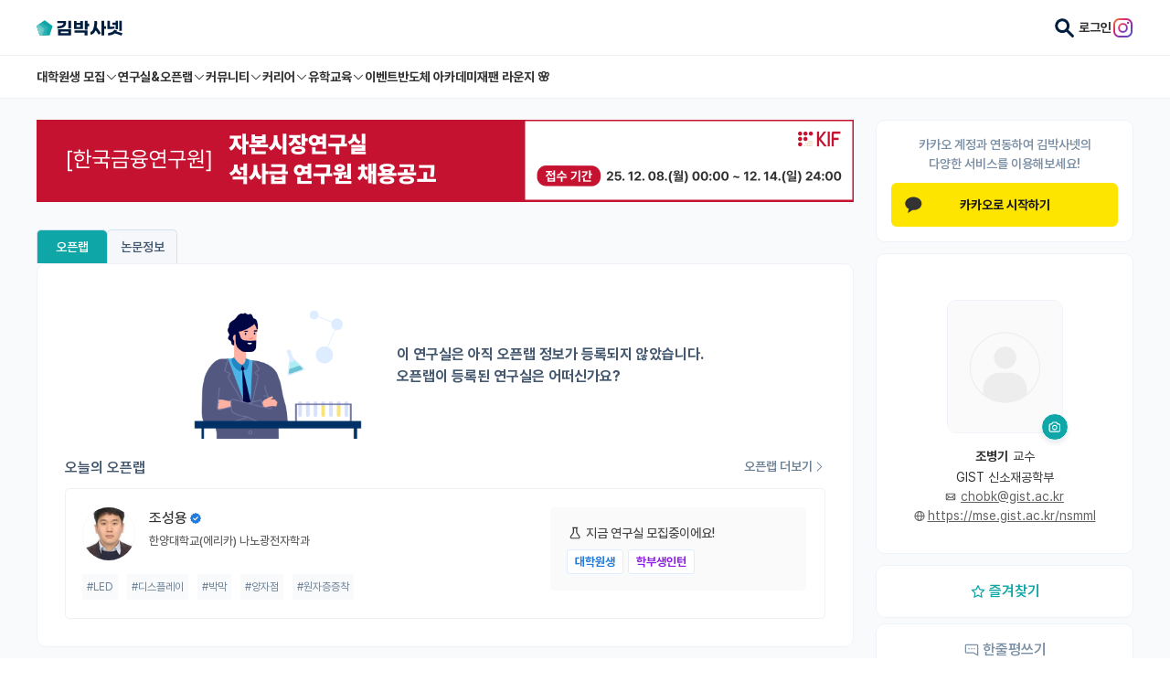

--- FILE ---
content_type: text/html; charset=utf-8
request_url: https://phdkim.net/professor/3935/info/
body_size: 22705
content:
<!doctype html>
<html data-n-head-ssr lang="ko" data-n-head="%7B%22lang%22:%7B%22ssr%22:%22ko%22%7D%7D">
  <head >
    <title>GIST 신소재공학부 조병기 - 김박사넷</title><meta data-n-head="ssr" charset="utf-8"><meta data-n-head="ssr" name="viewport" content="width=device-width, initial-scale=1, minimum-scale=1, maximum-scale=5"><meta data-n-head="ssr" name="format-detection" content="telephone=no"><meta data-n-head="ssr" name="description" content="김박사넷에서 제공하는 GIST 신소재공학부 조병기 연구실 상세 정보입니다."><meta data-n-head="ssr" property="og:title" content="GIST 신소재공학부 조병기 - 김박사넷"><meta data-n-head="ssr" property="og:url" content="https://phdkim.net/professor/3935/info/"><meta data-n-head="ssr" property="og:image" content="https://mse.gist.ac.kr/thumbnail/gsMember/300_PHO_2018112821060.jpg"><meta data-n-head="ssr" property="og:description" content="김박사넷에서 제공하는 GIST 신소재공학부 조병기 연구실 상세 정보입니다."><meta data-n-head="ssr" name="twitter:card" content="summary"><meta data-n-head="ssr" name="twitter:url" content="https://phdkim.net/professor/3935/info/"><meta data-n-head="ssr" name="twitter:image" content="https://mse.gist.ac.kr/thumbnail/gsMember/300_PHO_2018112821060.jpg"><meta data-n-head="ssr" name="twitter:description" content="김박사넷에서 제공하는 GIST 신소재공학부 조병기 연구실 상세 정보입니다."><link data-n-head="ssr" rel="shortcut icon" type="image/png" size="156x156" href="[data-uri]"><script data-n-head="ssr" data-hid="ad-skip-rewrite" type="text/javascript">(function(){var l=window.location;if(!l){return;}var path=l.pathname;var target=null;if(path.indexOf('/_pb/')===0){target=path.replace(/^\/_pb/,'')||'/';}else if(path.indexOf('/_p/')===0){target=path.replace(/^\/_p/,'')||'/';}if(target){target=target+l.search+l.hash;if(l.pathname+l.search+l.hash!==target){history.replaceState({},'',target);}}})();</script><script data-n-head="ssr" src="https://t1.kakaocdn.net/kakao_js_sdk/2.0.0/kakao.min.js" integrity="sha384-PFHeU/4gvSH8kpvhrigAPfZGBDPs372JceJq3jAXce11bVA6rMvGWzvP4fMQuBGL" crossorigin="anonymous"></script><script data-n-head="ssr" src="https://t1.daumcdn.net/kas/static/kp.js"></script><link rel="preload" href="https://dqwc99gnfppi1.cloudfront.net/frontend/static/a2cbc7a.js" as="script"><link rel="preload" href="https://dqwc99gnfppi1.cloudfront.net/frontend/static/b132f9c.js" as="script"><link rel="preload" href="https://dqwc99gnfppi1.cloudfront.net/frontend/static/css/ffe939a.css" as="style"><link rel="preload" href="https://dqwc99gnfppi1.cloudfront.net/frontend/static/a1e9fae.js" as="script"><link rel="preload" href="https://dqwc99gnfppi1.cloudfront.net/frontend/static/css/79fb653.css" as="style"><link rel="preload" href="https://dqwc99gnfppi1.cloudfront.net/frontend/static/12241ab.js" as="script"><link rel="stylesheet" href="https://dqwc99gnfppi1.cloudfront.net/frontend/static/css/ffe939a.css"><link rel="stylesheet" href="https://dqwc99gnfppi1.cloudfront.net/frontend/static/css/79fb653.css">
  </head>
  <body >
    <div data-server-rendered="true" id="vitamin"><!----><div id="__layout"><div class="wrap"><header class="header"><div class="top-area"><div class="layout"><div class="left"><button class="btn-menu visible-mobile"><svg viewBox="0 0 64 64" class="icon"><path d="M9 16C9 14.8954 9.89543 14 11 14H53C54.1046 14 55 14.8954 55 16C55 17.1046 54.1046 18 53 18H11C9.89543 18 9 17.1046 9 16ZM9 48C9 46.8954 9.89543 46 11 46H53C54.1046 46 55 46.8954 55 48C55 49.1046 54.1046 50 53 50H11C9.89543 50 9 49.1046 9 48ZM11 30C9.89543 30 9 30.8954 9 32C9 33.1046 9.89543 34 11 34H53C54.1046 34 55 33.1046 55 32C55 30.8954 54.1046 30 53 30H11Z" class="path"></path></svg></button> <a href="/" class="logo"><svg viewBox="0 0 791 143" class="icon"><g><path d="M74.2995 0.779663L0.581299 54.339L28.7391 141H119.86L146.259 59.7522C147.308 56.5244 146.159 52.9884 143.413 50.9934L74.2995 0.779663Z" fill="#0EA6A6"></path> <path d="M0.581543 54.3391L28.7394 141H84.5603L106.496 73.4897C107.545 70.2619 106.396 66.7259 103.65 64.7309L44.9641 22.0933L0.581543 54.3391Z" fill="#2BB1B1"></path> <path d="M69.6951 75.3093L20.7067 39.7173L0.581543 54.339L28.7394 141H54.0425L72.5408 84.0679C73.5897 80.8401 72.4407 77.3042 69.6949 75.3092L69.6951 75.3093Z" fill="#65C6C6"></path> <path d="M1.2993 53.8176L0.581543 54.3391L28.7394 141H30.213L45.8494 92.876C46.8982 89.6483 45.7493 86.1122 43.0034 84.1173L1.2993 53.8176Z" fill="#7ACECE"></path> <path fill-rule="evenodd" clip-rule="evenodd" d="M197.13 85.0435V141H317.652V85.0435H197.13ZM292.674 120.848H222.109V105.196H292.674V120.848ZM292.674 6V78.0652H317.652V6H292.674ZM246.565 31.1739C246.565 46.1087 224.783 56.087 191 56.6087V77.413C215.522 77.2826 235.022 73.1087 248.978 65.087C264.304 56.1522 272.065 42.7174 272.065 25.1739V7.63043H191V28.0435H246.565V31.1739ZM442.804 115.5V141H468.369V94.0435H348.76V115.5H442.804ZM443.326 6V87.6522H468.304V56.0217H484.347V31.8261H468.304V6H443.326ZM344.717 7.63043V82.5652H426.173V7.63043H401.847V24.1957H369.043V7.63043H344.717ZM401.847 62.6739H369.043V43.5H401.847V62.6739ZM598.088 141L597.762 6H622.74V56.087H639.436V80.2826H622.74V141H598.088ZM496.153 108.652C506.914 106.891 516.11 96.5217 522.631 78.587C529.153 60.7174 532.74 36.587 532.871 8.80435L558.371 9.71739C558.305 29.2826 556.544 47.4783 553.088 63.8478L553.023 64.3044L592.349 119.674L571.936 134.022L544.153 93.3261L543.371 95.087C537.827 107.804 530.849 117.587 522.631 124.304C514.74 130.761 505.805 134.217 496.088 134.543V108.652H496.153ZM720.956 121.826L721.412 121.435L782.39 142.435L790.738 120.391L735.695 103.957L736.282 102.848C737.651 100.043 738.825 97.1087 739.738 94.0435L714.695 88.5652C712.086 96.7174 705.108 104.152 694.869 109.5C684.76 114.783 672.173 117.783 659.26 117.913V141C683.521 140.804 705.956 133.826 720.956 121.826ZM761.39 6V98.6087H784.608V6H761.39ZM726.89 44.3478V84H749.782V6H726.89V23.6739H699.108V44.3478H726.89ZM652.738 6V81.2609H684.825C695.521 81.2609 709.738 79.9565 718.086 77.087V57.3261C710.13 59.6087 698.26 61.1087 687.173 61.1087H676.282V6H652.738Z" fill="#001E40"></path></g></svg></a></div> <div class="right"><button class="btn-search"><svg viewBox="0 0 64 64" class="icon" style="height:21px;margin-left:1px;"><path fill-rule="evenodd" clip-rule="evenodd" d="M39.8124 24.9125C39.8124 33.1415 33.1414 39.8124 24.9124 39.8124C16.6834 39.8124 10.0125 33.1415 10.0125 24.9125C10.0125 16.6834 16.6834 10.0125 24.9124 10.0125C33.1414 10.0125 39.8124 16.6834 39.8124 24.9125ZM24.9124 49.0124C29.9025 49.0124 34.5422 47.4938 38.3893 44.8946L55.9598 62.4652C57.7562 64.2616 60.6688 64.2616 62.4652 62.4652C64.2616 60.6688 64.2616 57.7562 62.4652 55.9598L44.8946 38.3892C47.4938 34.5422 49.0123 29.9025 49.0123 24.9125C49.0123 11.6024 38.2224 0.8125 24.9124 0.8125C11.6024 0.8125 0.8125 11.6024 0.8125 24.9125C0.8125 38.2225 11.6024 49.0124 24.9124 49.0124Z" fill="#333333"></path></svg></button> <a href="/login?next=/professor/3935/info/" class="link-login">로그인</a> <a href="https://bit.ly/3ZA2Hhg" class="btn-instagram"><svg viewBox="0 0 64 64" class="icon" style="height:21px;margin-left:1px;"><svg viewBox="0 0 512 512"><defs><linearGradient id="instagram-gradient" x1="0%" y1="0%" x2="100%" y2="100%"><stop offset="0%" style="stop-color:#F58529;"></stop> <stop offset="33%" style="stop-color:#DD2A7B;"></stop> <stop offset="66%" style="stop-color:#8134AF;"></stop> <stop offset="100%" style="stop-color:#515BD4;"></stop></linearGradient></defs> <path fill="url(#instagram-gradient)" d="M349.33,0H162.67C72.88,0,0,72.88,0,162.67v186.67C0,439.12,72.88,512,162.67,512h186.67C439.12,512,512,439.12,512,349.33V162.67C512,72.88,439.12,0,349.33,0ZM464,349.33A114.72,114.72,0,0,1,349.33,464H162.67A114.72,114.72,0,0,1,48,349.33V162.67A114.72,114.72,0,0,1,162.67,48h186.67A114.72,114.72,0,0,1,464,162.67Z"></path> <path fill="url(#instagram-gradient)" d="M256,125.34A130.66,130.66,0,1,0,386.66,256,130.78,130.78,0,0,0,256,125.34Zm0,214.26A83.6,83.6,0,1,1,339.6,256,83.75,83.75,0,0,1,256,339.6Z"></path> <circle fill="url(#instagram-gradient)" cx="390.48" cy="121.52" r="30.23"></circle></svg></svg></a></div> <div class="search-area"><button class="btn-search"><svg viewBox="0 0 64 64" class="icon"><path fill-rule="evenodd" clip-rule="evenodd" d="M39.8124 24.9125C39.8124 33.1415 33.1414 39.8124 24.9124 39.8124C16.6834 39.8124 10.0125 33.1415 10.0125 24.9125C10.0125 16.6834 16.6834 10.0125 24.9124 10.0125C33.1414 10.0125 39.8124 16.6834 39.8124 24.9125ZM24.9124 49.0124C29.9025 49.0124 34.5422 47.4938 38.3893 44.8946L55.9598 62.4652C57.7562 64.2616 60.6688 64.2616 62.4652 62.4652C64.2616 60.6688 64.2616 57.7562 62.4652 55.9598L44.8946 38.3892C47.4938 34.5422 49.0123 29.9025 49.0123 24.9125C49.0123 11.6024 38.2224 0.8125 24.9124 0.8125C11.6024 0.8125 0.8125 11.6024 0.8125 24.9125C0.8125 38.2225 11.6024 49.0124 24.9124 49.0124Z" fill="#333333"></path></svg></button> <input type="search" placeholder="키워드로 검색하고 최신순으로 확인하세요." value="" class="input"> <button class="btn-close"><svg viewBox="0 0 64 64" class="icon"><path d="M53.2377 10.5912C54.0229 11.3794 54.0229 12.6574 53.2377 13.4457L34.8433 31.9129L53.4111 50.5543C54.1963 51.3426 54.1963 52.6206 53.4111 53.4088C52.626 54.1971 51.353 54.1971 50.5679 53.4088L32 34.7675L13.4321 53.4088C12.647 54.1971 11.374 54.1971 10.5889 53.4088C9.80371 52.6206 9.80371 51.3426 10.5889 50.5543L29.1567 31.9129L10.7623 13.4457C9.97712 12.6574 9.97712 11.3794 10.7623 10.5912C11.5474 9.80294 12.8204 9.80294 13.6055 10.5912L32 29.0584L50.3945 10.5912C51.1796 9.80294 52.4526 9.80294 53.2377 10.5912Z" class="path"></path></svg></button></div></div></div> <nav class="menu-area"><div class="layout"><div class="item"><button class="depth01">
            대학원생 모집 <svg viewBox="0 0 64 64" class="icon"><path fill-rule="evenodd" clip-rule="evenodd" d="M54.4143 22.4143C55.1953 23.1953 55.1953 24.4616 54.4143 25.2427L33.4142 46.2428C32.6332 47.0238 31.3668 47.0238 30.5858 46.2428L9.58573 25.2427C8.80468 24.4616 8.80468 23.1953 9.58573 22.4143C10.3668 21.6332 11.6331 21.6332 12.4142 22.4143L32 42.0001L51.5858 22.4143C52.3669 21.6332 53.6332 21.6332 54.4143 22.4143Z" class="path"></path></svg></button> <div class="sub-menu"><a href="/gradrecruit" class="link">대학원생 모집 홈</a><a href="/gradrecruit/organization/list" class="link">기관별 모집 정보</a><a href="/gradrecruit/lab/list" class="link">연구실별 모집 정보</a><a href="/gradrecruit/major/list" class="link">전공별 모집 정보</a><a href="/gradrecruit/region/list" class="link">지역별 모집 정보</a></div></div><div class="item"><button class="depth01">
            연구실&amp;오픈랩 <svg viewBox="0 0 64 64" class="icon"><path fill-rule="evenodd" clip-rule="evenodd" d="M54.4143 22.4143C55.1953 23.1953 55.1953 24.4616 54.4143 25.2427L33.4142 46.2428C32.6332 47.0238 31.3668 47.0238 30.5858 46.2428L9.58573 25.2427C8.80468 24.4616 8.80468 23.1953 9.58573 22.4143C10.3668 21.6332 11.6331 21.6332 12.4142 22.4143L32 42.0001L51.5858 22.4143C52.3669 21.6332 53.6332 21.6332 54.4143 22.4143Z" class="path"></path></svg></button> <div class="sub-menu"><a href="/professor/search" class="link">연구실&amp;오픈랩 홈</a><a href="/professor/open-lab" class="link">오픈랩 전체보기</a><a href="/pi/about" class="link">PI 회원 신청</a></div></div><div class="item"><button class="depth01">
            커뮤니티 <svg viewBox="0 0 64 64" class="icon"><path fill-rule="evenodd" clip-rule="evenodd" d="M54.4143 22.4143C55.1953 23.1953 55.1953 24.4616 54.4143 25.2427L33.4142 46.2428C32.6332 47.0238 31.3668 47.0238 30.5858 46.2428L9.58573 25.2427C8.80468 24.4616 8.80468 23.1953 9.58573 22.4143C10.3668 21.6332 11.6331 21.6332 12.4142 22.4143L32 42.0001L51.5858 22.4143C52.3669 21.6332 53.6332 21.6332 54.4143 22.4143Z" class="path"></path></svg></button> <div class="sub-menu"><a href="/board" class="link">커뮤니티 홈</a><a href="/board/best/list" class="link">베스트 게시판</a><a href="/board/impact/list" class="link">IF 명예의전당</a><a href="/board/free/list" class="link">자유 게시판(아무개랩)</a><a href="/board/usadmission/list" class="link">미국 유학 게시판</a><a href="/board/us-admission-review/list" class="link">미국 대학원 합격 후기 게시판</a><a href="/board/graduate-recruiting/list" class="link">대학원생 모집 게시판</a><a href="/board/graduate-review/list" class="link">대학원 합격 후기 게시판</a><a href="/board/free/student-recruiting/list" class="link">연구실(PI) 홍보 게시판</a><a href="/board/postgraduate-career/list" class="link">석박사 채용 정보 게시판</a><a href="/board/professor-appointment/list" class="link">임용 정보 게시판</a><a href="/board/bachelor/list" class="link">학부 인턴 게시판</a><a href="/board/career-review/list" class="link">취업 게시판</a><a href="/board/professor-appointment-review/list" class="link">임용 후기 게시판</a><a href="/board/faculty/list" class="link">신진 교수 게시판</a><a href="/board/humanities-social/list" class="link">인문사회 계열 게시판</a><a href="/board/special-graduate/list" class="link">특수/전문대학원 게시판</a><a href="/board/semicon-ai/list" class="link">반도체/AI 게시판</a><a href="/board/scholarship/list" class="link">장학금/장학생 게시판</a><a href="/board/academic/list" class="link">학술 정보 게시판</a><a href="/board/promotion/list" class="link">홍보 게시판</a></div></div><div class="item"><button class="depth01">
            커리어 <svg viewBox="0 0 64 64" class="icon"><path fill-rule="evenodd" clip-rule="evenodd" d="M54.4143 22.4143C55.1953 23.1953 55.1953 24.4616 54.4143 25.2427L33.4142 46.2428C32.6332 47.0238 31.3668 47.0238 30.5858 46.2428L9.58573 25.2427C8.80468 24.4616 8.80468 23.1953 9.58573 22.4143C10.3668 21.6332 11.6331 21.6332 12.4142 22.4143L32 42.0001L51.5858 22.4143C52.3669 21.6332 53.6332 21.6332 54.4143 22.4143Z" class="path"></path></svg></button> <div class="sub-menu"><a href="/cv/about" class="link">CV 매니저</a><a href="/job/article" class="link">매거진</a><a href="https://admission.phdkim.net" target="_blank" class="link">진학교육</a></div></div><div class="item"><button class="depth01">
            유학교육 <svg viewBox="0 0 64 64" class="icon"><path fill-rule="evenodd" clip-rule="evenodd" d="M54.4143 22.4143C55.1953 23.1953 55.1953 24.4616 54.4143 25.2427L33.4142 46.2428C32.6332 47.0238 31.3668 47.0238 30.5858 46.2428L9.58573 25.2427C8.80468 24.4616 8.80468 23.1953 9.58573 22.4143C10.3668 21.6332 11.6331 21.6332 12.4142 22.4143L32 42.0001L51.5858 22.4143C52.3669 21.6332 53.6332 21.6332 54.4143 22.4143Z" class="path"></path></svg></button> <div class="sub-menu"><a href="/usadmission/about" class="link">유학교육 홈</a><a href="/usadmission/experiences" class="link">합격 후기</a><a href="/usadmission/programs" class="link">교육 프로그램</a><a href="/usadmission/meetup" class="link">밋업 신청하기</a><a href="/usadmission/events" class="link">이벤트</a><a href="https://open.kakao.com/o/gmJIv52f" target="_blank" class="link">오픈카톡</a></div></div><div class="item"><a href="/event" class="depth01">이벤트</a></div><div class="item"><a href="https://academy.phdkim.net" target="_blank" class="depth01">반도체 아카데미</a></div><div class="item"><a href="https://japan.phdkim.net" target="_blank" class="depth01">재팬 라운지 🌸</a></div></div></nav></header> <main class="container"><div class="professor-main-page"><div class="layout clearfix"><div class="layout-wrap"><div class="left"><section><!----> <div class="professor-content-tab"><div class="fixed-wrap"><div class="tab-list"><button class="btn-tab --active">
                  오픈랩
                </button> <button class="btn-tab">
                  논문정보
                </button></div></div></div> <div class="clearfix"><div class="professor-open-lab-area"><div class="today-open-lab-area"><div class="no-info"><img alt src="https://dqwc99gnfppi1.cloudfront.net/frontend/static/img/img-professor-detail-no-data.6b80dec.png" height="161" class="img"> <p class="text">
          이 연구실은 아직 오픈랩 정보가 <br class="visible-mobile">
          등록되지 않았습니다.<br>오픈랩이 등록된 연구실은 어떠신가요?
        </p></div> <div class="title-wrap"><span class="today-title">오늘의 오픈랩</span> <span class="go-open-lab"><a href="/professor/open-lab">
            오픈랩 더보기<svg viewBox="0 0 64 64" class="icon"><path fill-rule="evenodd" clip-rule="evenodd" d="M22.5859 9.58573C23.367 8.80468 24.6333 8.80468 25.4143 9.58573L46.4144 30.5858C47.1954 31.3668 47.1954 32.6332 46.4144 33.4142L25.4143 54.4143C24.6333 55.1953 23.367 55.1953 22.5859 54.4143C21.8049 53.6332 21.8049 52.3669 22.5859 51.5858L42.1717 32L22.5859 12.4142C21.8049 11.6331 21.8049 10.3668 22.5859 9.58573Z" class="path"></path></svg></a></span></div> <div class="item-wrap" style="margin-top:10px;" data-v-4148c444><!----> <div class="item" data-v-4148c444><a href="/professor/8173/info/" class="clearfix" data-v-4148c444><div class="profile-area" data-v-4148c444><div class="img-area" data-v-4148c444><img alt="" src="https://dqwc99gnfppi1.cloudfront.net/media/temp/pi_profile_photos/2025-09-27/photo_185133_s5fl4WiNka.jpg" class="img" data-v-4148c444></div> <div class="text-area" data-v-4148c444><p title="조성용" class="name" data-v-4148c444>
            조성용
          </p> <span class="pi-mark" data-v-4148c444><svg viewBox="0 0 64 64" class="icon" data-v-4148c444><path fill-rule="evenodd" clip-rule="evenodd" d="M43.132 13.4759L44.54 19.4601L50.524 20.8679L49.952 27.2259L54 32L49.952 36.8179L50.524 43.1321L44.54 44.5399L43.132 50.5241L36.774 49.9521L32 54L27.182 49.9521L20.868 50.5241L19.46 44.5399L13.476 43.1321L14.048 36.7741L10 32L14.048 27.1821L13.476 20.8679L19.46 19.4601L20.868 13.4759L27.226 14.0479L32 10L36.818 14.0479L43.132 13.4759ZM29.7458 40.7388L42.3635 28.121L39.4733 25.2308L29.5798 35.1242L24.0597 29.6041L21.1694 32.4943L29.4138 40.7387L29.5798 40.5727L29.7458 40.7388Z" class="path" data-v-4148c444></path></svg></span> <p class="university" data-v-4148c444>
            한양대학교(에리카)
            나노광전자학과
          </p></div> <div class="keywords" data-v-4148c444><ul data-v-4148c444><li data-v-4148c444>
              #LED
            </li><li data-v-4148c444>
              #디스플레이
            </li><li data-v-4148c444>
              #박막
            </li><li data-v-4148c444>
              #양자점
            </li><li data-v-4148c444>
              #원자층증착
            </li></ul></div></div> <div class="recruiting-area" data-v-4dff3cc2 data-v-4148c444><p class="text" data-v-4dff3cc2><svg viewBox="0 0 64 64" class="icon" data-v-4dff3cc2><path fill-rule="evenodd" clip-rule="evenodd" d="M41.6852 13.5C42.7898 13.5 43.6852 12.6046 43.6852 11.5C43.6852 10.3954 42.7898 9.5 41.6852 9.5H23.315C22.2104 9.5 21.315 10.3954 21.315 11.5C21.315 12.6046 22.2104 13.5 23.315 13.5H24.2371C24.2218 13.6437 24.2135 13.7931 24.2135 13.9482V30.2366L13.9238 44.944C11.1415 48.9208 13.9866 54.3836 18.84 54.3836H46.1598C51.0132 54.3836 53.8583 48.9208 51.076 44.944L40.7904 30.2424C40.7962 28.3503 40.8068 24.6444 40.8112 21.2437C40.8137 19.3225 40.8141 17.4939 40.8106 16.1435C40.8089 15.47 40.8061 14.9062 40.802 14.5067C40.7999 14.3104 40.7974 14.1354 40.7939 14.0013C40.7923 13.9412 40.7897 13.8517 40.7845 13.7613L40.7845 13.7605L40.7845 13.7604C40.7827 13.7286 40.7768 13.6259 40.7623 13.5H41.6852ZM36.7883 30.8724C36.787 31.2849 36.9132 31.6784 37.1497 32.0164L47.7985 47.2371C48.7259 48.5627 47.7776 50.3836 46.1598 50.3836H18.84C17.2222 50.3836 16.2738 48.5627 17.2013 47.2371L27.8523 32.0133C28.0874 31.6772 28.2135 31.2864 28.2135 30.8762V13.9493C28.2135 13.9087 35.5214 13.9433 36.6429 13.9486L36.7863 13.9493C36.8399 13.9493 36.7984 27.7463 36.7883 30.8724Z" class="path" data-v-4dff3cc2></path></svg>
    지금 연구실 모집중이에요!
  </p> <div class="clearfix" data-v-4dff3cc2><span class="mark d-blue" data-v-4dff3cc2>
      대학원생
    </span> <!----> <span class="mark d-purple" data-v-4dff3cc2>
      학부생인턴
    </span></div></div></a></div></div></div></div> <div class="btn-open-lab question-box"><svg viewBox="0 0 64 64" width="16" class="icon"><path fill-rule="evenodd" clip-rule="evenodd" d="M32 51C42.4934 51 51 42.4934 51 32C51 21.5066 42.4934 13 32 13C21.5066 13 13 21.5066 13 32C13 42.4934 21.5066 51 32 51ZM32 55C44.7025 55 55 44.7025 55 32C55 19.2975 44.7025 9 32 9C19.2975 9 9 19.2975 9 32C9 44.7025 19.2975 55 32 55ZM32 24C30.3803 24 29 25.3504 29 27.1C29 28.2046 28.1046 29.1 27 29.1C25.8954 29.1 25 28.2046 25 27.1C25 23.2163 28.0969 20 32 20C35.9031 20 39 23.2163 39 27.1C39 30.2905 36.91 33.0305 34 33.9071V36C34 37.1046 33.1046 38 32 38C30.8954 38 30 37.1046 30 36V32.2C30 31.0954 30.8954 30.2 32 30.2C33.6197 30.2 35 28.8496 35 27.1C35 25.3504 33.6197 24 32 24ZM32 44C33.1046 44 34 43.1046 34 42C34 40.8954 33.1046 40 32 40C30.8954 40 30 40.8954 30 42C30 43.1046 30.8954 44 32 44Z" class="path"></path></svg> <a href="https://phdkim.net/pi/about/" class="link">
      오픈랩 정보는 어떻게 등록할 수 있나요?
    </a></div></div> <!----> <div class="one-line-post-list-box --info"><div class="title-area"><p class="title">연구실(PI) 홍보 게시판 최신 글</p> <a href="/board/free/student-recruiting/list" class="link"><svg viewBox="0 0 64 64" class="icon"><path fill-rule="evenodd" clip-rule="evenodd" d="M22.5859 9.58573C23.367 8.80468 24.6333 8.80468 25.4143 9.58573L46.4144 30.5858C47.1954 31.3668 47.1954 32.6332 46.4144 33.4142L25.4143 54.4143C24.6333 55.1953 23.367 55.1953 22.5859 54.4143C21.8049 53.6332 21.8049 52.3669 22.5859 51.5858L42.1717 32L22.5859 12.4142C21.8049 11.6331 21.8049 10.3668 22.5859 9.58573Z" class="path"></path></svg></a></div> <ul class="list"> <li class="row"><a href="/board/free/student-recruiting/466" class="link ellipsis"><span>DGIST 뉴바이올로지학과 Single-molecule Biophysics and Advanced Bioimaging Lab</span></a> <div class="info"><!----> <!----> <p class="view"><svg viewBox="0 0 64 64" class="icon"><path fill-rule="evenodd" clip-rule="evenodd" d="M49.9622 31.0153C50.2335 31.3867 50.4576 31.7172 50.6371 32C50.4576 32.2828 50.2335 32.6133 49.9622 32.9847C48.9579 34.3601 47.4582 36.0914 45.586 37.7783C41.7448 41.2391 36.9196 44 32 44C27.0804 44 22.2552 41.2391 18.414 37.7783C16.5418 36.0914 15.0421 34.3601 14.0378 32.9847C13.7665 32.6133 13.5424 32.2828 13.3629 32C13.5424 31.7172 13.7665 31.3867 14.0378 31.0153C15.0421 29.6399 16.5418 27.9086 18.414 26.2217C22.2552 22.7609 27.0804 20 32 20C36.9196 20 41.7448 22.7609 45.586 26.2217C47.4582 27.9086 48.9579 29.6399 49.9622 31.0153ZM55 32C55 34 44.7025 48 32 48C19.2975 48 9 34 9 32C9 30 19.2975 16 32 16C44.7025 16 55 30 55 32ZM29 32C29 30.3431 30.3431 29 32 29C33.6569 29 35 30.3431 35 32C35 33.6569 33.6569 35 32 35C30.3431 35 29 33.6569 29 32ZM32 25C28.134 25 25 28.134 25 32C25 35.866 28.134 39 32 39C35.866 39 39 35.866 39 32C39 28.134 35.866 25 32 25Z" class="path"></path></svg> <span class="text">92</span></p></div></li><li class="row"><a href="/board/free/student-recruiting/465" class="link ellipsis"><span>[2026년 하반기 이차전지 분야 석/박 및 통합 과정 (GIST/전남대 등 연계) 지원자 모집] 한국에너지기술연구원</span></a> <div class="info"><!----> <!----> <p class="view"><svg viewBox="0 0 64 64" class="icon"><path fill-rule="evenodd" clip-rule="evenodd" d="M49.9622 31.0153C50.2335 31.3867 50.4576 31.7172 50.6371 32C50.4576 32.2828 50.2335 32.6133 49.9622 32.9847C48.9579 34.3601 47.4582 36.0914 45.586 37.7783C41.7448 41.2391 36.9196 44 32 44C27.0804 44 22.2552 41.2391 18.414 37.7783C16.5418 36.0914 15.0421 34.3601 14.0378 32.9847C13.7665 32.6133 13.5424 32.2828 13.3629 32C13.5424 31.7172 13.7665 31.3867 14.0378 31.0153C15.0421 29.6399 16.5418 27.9086 18.414 26.2217C22.2552 22.7609 27.0804 20 32 20C36.9196 20 41.7448 22.7609 45.586 26.2217C47.4582 27.9086 48.9579 29.6399 49.9622 31.0153ZM55 32C55 34 44.7025 48 32 48C19.2975 48 9 34 9 32C9 30 19.2975 16 32 16C44.7025 16 55 30 55 32ZM29 32C29 30.3431 30.3431 29 32 29C33.6569 29 35 30.3431 35 32C35 33.6569 33.6569 35 32 35C30.3431 35 29 33.6569 29 32ZM32 25C28.134 25 25 28.134 25 32C25 35.866 28.134 39 32 39C35.866 39 39 35.866 39 32C39 28.134 35.866 25 32 25Z" class="path"></path></svg> <span class="text">390</span></p></div></li><li class="row"><a href="/board/free/student-recruiting/464" class="link ellipsis"><span>[싱가포르 난양공과대학교] Maritime Studies Program 박사과정생 모집</span></a> <div class="info"><!----> <!----> <p class="view"><svg viewBox="0 0 64 64" class="icon"><path fill-rule="evenodd" clip-rule="evenodd" d="M49.9622 31.0153C50.2335 31.3867 50.4576 31.7172 50.6371 32C50.4576 32.2828 50.2335 32.6133 49.9622 32.9847C48.9579 34.3601 47.4582 36.0914 45.586 37.7783C41.7448 41.2391 36.9196 44 32 44C27.0804 44 22.2552 41.2391 18.414 37.7783C16.5418 36.0914 15.0421 34.3601 14.0378 32.9847C13.7665 32.6133 13.5424 32.2828 13.3629 32C13.5424 31.7172 13.7665 31.3867 14.0378 31.0153C15.0421 29.6399 16.5418 27.9086 18.414 26.2217C22.2552 22.7609 27.0804 20 32 20C36.9196 20 41.7448 22.7609 45.586 26.2217C47.4582 27.9086 48.9579 29.6399 49.9622 31.0153ZM55 32C55 34 44.7025 48 32 48C19.2975 48 9 34 9 32C9 30 19.2975 16 32 16C44.7025 16 55 30 55 32ZM29 32C29 30.3431 30.3431 29 32 29C33.6569 29 35 30.3431 35 32C35 33.6569 33.6569 35 32 35C30.3431 35 29 33.6569 29 32ZM32 25C28.134 25 25 28.134 25 32C25 35.866 28.134 39 32 39C35.866 39 39 35.866 39 32C39 28.134 35.866 25 32 25Z" class="path"></path></svg> <span class="text">1263</span></p></div></li><li class="row"><a href="/board/free/student-recruiting/463" class="link ellipsis"><span>[서울과학기술대학교 Big Data-Driven AI 연구실] 2025년 겨울방학 동계 학부생 인턴 모집</span></a> <div class="info"><!----> <!----> <p class="view"><svg viewBox="0 0 64 64" class="icon"><path fill-rule="evenodd" clip-rule="evenodd" d="M49.9622 31.0153C50.2335 31.3867 50.4576 31.7172 50.6371 32C50.4576 32.2828 50.2335 32.6133 49.9622 32.9847C48.9579 34.3601 47.4582 36.0914 45.586 37.7783C41.7448 41.2391 36.9196 44 32 44C27.0804 44 22.2552 41.2391 18.414 37.7783C16.5418 36.0914 15.0421 34.3601 14.0378 32.9847C13.7665 32.6133 13.5424 32.2828 13.3629 32C13.5424 31.7172 13.7665 31.3867 14.0378 31.0153C15.0421 29.6399 16.5418 27.9086 18.414 26.2217C22.2552 22.7609 27.0804 20 32 20C36.9196 20 41.7448 22.7609 45.586 26.2217C47.4582 27.9086 48.9579 29.6399 49.9622 31.0153ZM55 32C55 34 44.7025 48 32 48C19.2975 48 9 34 9 32C9 30 19.2975 16 32 16C44.7025 16 55 30 55 32ZM29 32C29 30.3431 30.3431 29 32 29C33.6569 29 35 30.3431 35 32C35 33.6569 33.6569 35 32 35C30.3431 35 29 33.6569 29 32ZM32 25C28.134 25 25 28.134 25 32C25 35.866 28.134 39 32 39C35.866 39 39 35.866 39 32C39 28.134 35.866 25 32 25Z" class="path"></path></svg> <span class="text">2817</span></p></div></li><li class="row"><a href="/board/free/student-recruiting/462" class="link ellipsis"><span>[한국과학기술연구원 에너지저장연구센터] 전고체전지 연구실 대학원생 모집</span></a> <div class="info"><!----> <!----> <p class="view"><svg viewBox="0 0 64 64" class="icon"><path fill-rule="evenodd" clip-rule="evenodd" d="M49.9622 31.0153C50.2335 31.3867 50.4576 31.7172 50.6371 32C50.4576 32.2828 50.2335 32.6133 49.9622 32.9847C48.9579 34.3601 47.4582 36.0914 45.586 37.7783C41.7448 41.2391 36.9196 44 32 44C27.0804 44 22.2552 41.2391 18.414 37.7783C16.5418 36.0914 15.0421 34.3601 14.0378 32.9847C13.7665 32.6133 13.5424 32.2828 13.3629 32C13.5424 31.7172 13.7665 31.3867 14.0378 31.0153C15.0421 29.6399 16.5418 27.9086 18.414 26.2217C22.2552 22.7609 27.0804 20 32 20C36.9196 20 41.7448 22.7609 45.586 26.2217C47.4582 27.9086 48.9579 29.6399 49.9622 31.0153ZM55 32C55 34 44.7025 48 32 48C19.2975 48 9 34 9 32C9 30 19.2975 16 32 16C44.7025 16 55 30 55 32ZM29 32C29 30.3431 30.3431 29 32 29C33.6569 29 35 30.3431 35 32C35 33.6569 33.6569 35 32 35C30.3431 35 29 33.6569 29 32ZM32 25C28.134 25 25 28.134 25 32C25 35.866 28.134 39 32 39C35.866 39 39 35.866 39 32C39 28.134 35.866 25 32 25Z" class="path"></path></svg> <span class="text">962</span></p></div></li><li class="row"><a href="/board/free/student-recruiting/461" class="link ellipsis"><span>Recruiting PhD students at the University of Cincinnati, USA</span></a> <div class="info"><!----> <!----> <p class="view"><svg viewBox="0 0 64 64" class="icon"><path fill-rule="evenodd" clip-rule="evenodd" d="M49.9622 31.0153C50.2335 31.3867 50.4576 31.7172 50.6371 32C50.4576 32.2828 50.2335 32.6133 49.9622 32.9847C48.9579 34.3601 47.4582 36.0914 45.586 37.7783C41.7448 41.2391 36.9196 44 32 44C27.0804 44 22.2552 41.2391 18.414 37.7783C16.5418 36.0914 15.0421 34.3601 14.0378 32.9847C13.7665 32.6133 13.5424 32.2828 13.3629 32C13.5424 31.7172 13.7665 31.3867 14.0378 31.0153C15.0421 29.6399 16.5418 27.9086 18.414 26.2217C22.2552 22.7609 27.0804 20 32 20C36.9196 20 41.7448 22.7609 45.586 26.2217C47.4582 27.9086 48.9579 29.6399 49.9622 31.0153ZM55 32C55 34 44.7025 48 32 48C19.2975 48 9 34 9 32C9 30 19.2975 16 32 16C44.7025 16 55 30 55 32ZM29 32C29 30.3431 30.3431 29 32 29C33.6569 29 35 30.3431 35 32C35 33.6569 33.6569 35 32 35C30.3431 35 29 33.6569 29 32ZM32 25C28.134 25 25 28.134 25 32C25 35.866 28.134 39 32 39C35.866 39 39 35.866 39 32C39 28.134 35.866 25 32 25Z" class="path"></path></svg> <span class="text">939</span></p></div></li><li class="row"><a href="/board/free/student-recruiting/460" class="link ellipsis"><span>서울대학교 의과학과 유연전자메디컬디바이스 연구실</span></a> <div class="info"><!----> <!----> <p class="view"><svg viewBox="0 0 64 64" class="icon"><path fill-rule="evenodd" clip-rule="evenodd" d="M49.9622 31.0153C50.2335 31.3867 50.4576 31.7172 50.6371 32C50.4576 32.2828 50.2335 32.6133 49.9622 32.9847C48.9579 34.3601 47.4582 36.0914 45.586 37.7783C41.7448 41.2391 36.9196 44 32 44C27.0804 44 22.2552 41.2391 18.414 37.7783C16.5418 36.0914 15.0421 34.3601 14.0378 32.9847C13.7665 32.6133 13.5424 32.2828 13.3629 32C13.5424 31.7172 13.7665 31.3867 14.0378 31.0153C15.0421 29.6399 16.5418 27.9086 18.414 26.2217C22.2552 22.7609 27.0804 20 32 20C36.9196 20 41.7448 22.7609 45.586 26.2217C47.4582 27.9086 48.9579 29.6399 49.9622 31.0153ZM55 32C55 34 44.7025 48 32 48C19.2975 48 9 34 9 32C9 30 19.2975 16 32 16C44.7025 16 55 30 55 32ZM29 32C29 30.3431 30.3431 29 32 29C33.6569 29 35 30.3431 35 32C35 33.6569 33.6569 35 32 35C30.3431 35 29 33.6569 29 32ZM32 25C28.134 25 25 28.134 25 32C25 35.866 28.134 39 32 39C35.866 39 39 35.866 39 32C39 28.134 35.866 25 32 25Z" class="path"></path></svg> <span class="text">1711</span></p></div></li><li class="row"><a href="/board/free/student-recruiting/459" class="link ellipsis"><span>성균관대학교 의과대학 건강노화와 후성유전학 연구실 대학원생 모집</span></a> <div class="info"><!----> <!----> <p class="view"><svg viewBox="0 0 64 64" class="icon"><path fill-rule="evenodd" clip-rule="evenodd" d="M49.9622 31.0153C50.2335 31.3867 50.4576 31.7172 50.6371 32C50.4576 32.2828 50.2335 32.6133 49.9622 32.9847C48.9579 34.3601 47.4582 36.0914 45.586 37.7783C41.7448 41.2391 36.9196 44 32 44C27.0804 44 22.2552 41.2391 18.414 37.7783C16.5418 36.0914 15.0421 34.3601 14.0378 32.9847C13.7665 32.6133 13.5424 32.2828 13.3629 32C13.5424 31.7172 13.7665 31.3867 14.0378 31.0153C15.0421 29.6399 16.5418 27.9086 18.414 26.2217C22.2552 22.7609 27.0804 20 32 20C36.9196 20 41.7448 22.7609 45.586 26.2217C47.4582 27.9086 48.9579 29.6399 49.9622 31.0153ZM55 32C55 34 44.7025 48 32 48C19.2975 48 9 34 9 32C9 30 19.2975 16 32 16C44.7025 16 55 30 55 32ZM29 32C29 30.3431 30.3431 29 32 29C33.6569 29 35 30.3431 35 32C35 33.6569 33.6569 35 32 35C30.3431 35 29 33.6569 29 32ZM32 25C28.134 25 25 28.134 25 32C25 35.866 28.134 39 32 39C35.866 39 39 35.866 39 32C39 28.134 35.866 25 32 25Z" class="path"></path></svg> <span class="text">1032</span></p></div></li><li class="row"><a href="/board/free/student-recruiting/458" class="link ellipsis"><span>[서울대학교] 인간중심인공지능연구실 소프트웨어엔지니어/연구원/대학원생/학부인턴 모집</span></a> <div class="info"><!----> <!----> <p class="view"><svg viewBox="0 0 64 64" class="icon"><path fill-rule="evenodd" clip-rule="evenodd" d="M49.9622 31.0153C50.2335 31.3867 50.4576 31.7172 50.6371 32C50.4576 32.2828 50.2335 32.6133 49.9622 32.9847C48.9579 34.3601 47.4582 36.0914 45.586 37.7783C41.7448 41.2391 36.9196 44 32 44C27.0804 44 22.2552 41.2391 18.414 37.7783C16.5418 36.0914 15.0421 34.3601 14.0378 32.9847C13.7665 32.6133 13.5424 32.2828 13.3629 32C13.5424 31.7172 13.7665 31.3867 14.0378 31.0153C15.0421 29.6399 16.5418 27.9086 18.414 26.2217C22.2552 22.7609 27.0804 20 32 20C36.9196 20 41.7448 22.7609 45.586 26.2217C47.4582 27.9086 48.9579 29.6399 49.9622 31.0153ZM55 32C55 34 44.7025 48 32 48C19.2975 48 9 34 9 32C9 30 19.2975 16 32 16C44.7025 16 55 30 55 32ZM29 32C29 30.3431 30.3431 29 32 29C33.6569 29 35 30.3431 35 32C35 33.6569 33.6569 35 32 35C30.3431 35 29 33.6569 29 32ZM32 25C28.134 25 25 28.134 25 32C25 35.866 28.134 39 32 39C35.866 39 39 35.866 39 32C39 28.134 35.866 25 32 25Z" class="path"></path></svg> <span class="text">2841</span></p></div></li><li class="row"><a href="/board/free/student-recruiting/457" class="link ellipsis"><span>[싱가포르 난양공과대학교] Taru 적외선광전자 (Infrared Optoelectronics) 연구실 박사과정생 모집</span></a> <div class="info"><!----> <!----> <p class="view"><svg viewBox="0 0 64 64" class="icon"><path fill-rule="evenodd" clip-rule="evenodd" d="M49.9622 31.0153C50.2335 31.3867 50.4576 31.7172 50.6371 32C50.4576 32.2828 50.2335 32.6133 49.9622 32.9847C48.9579 34.3601 47.4582 36.0914 45.586 37.7783C41.7448 41.2391 36.9196 44 32 44C27.0804 44 22.2552 41.2391 18.414 37.7783C16.5418 36.0914 15.0421 34.3601 14.0378 32.9847C13.7665 32.6133 13.5424 32.2828 13.3629 32C13.5424 31.7172 13.7665 31.3867 14.0378 31.0153C15.0421 29.6399 16.5418 27.9086 18.414 26.2217C22.2552 22.7609 27.0804 20 32 20C36.9196 20 41.7448 22.7609 45.586 26.2217C47.4582 27.9086 48.9579 29.6399 49.9622 31.0153ZM55 32C55 34 44.7025 48 32 48C19.2975 48 9 34 9 32C9 30 19.2975 16 32 16C44.7025 16 55 30 55 32ZM29 32C29 30.3431 30.3431 29 32 29C33.6569 29 35 30.3431 35 32C35 33.6569 33.6569 35 32 35C30.3431 35 29 33.6569 29 32ZM32 25C28.134 25 25 28.134 25 32C25 35.866 28.134 39 32 39C35.866 39 39 35.866 39 32C39 28.134 35.866 25 32 25Z" class="path"></path></svg> <span class="text">788</span></p></div></li><li class="row"><a href="/board/free/student-recruiting/456" class="link ellipsis"><span>순천향대학교 의과대학 열대의학교실 대학원생 모집 </span></a> <div class="info"><!----> <!----> <p class="view"><svg viewBox="0 0 64 64" class="icon"><path fill-rule="evenodd" clip-rule="evenodd" d="M49.9622 31.0153C50.2335 31.3867 50.4576 31.7172 50.6371 32C50.4576 32.2828 50.2335 32.6133 49.9622 32.9847C48.9579 34.3601 47.4582 36.0914 45.586 37.7783C41.7448 41.2391 36.9196 44 32 44C27.0804 44 22.2552 41.2391 18.414 37.7783C16.5418 36.0914 15.0421 34.3601 14.0378 32.9847C13.7665 32.6133 13.5424 32.2828 13.3629 32C13.5424 31.7172 13.7665 31.3867 14.0378 31.0153C15.0421 29.6399 16.5418 27.9086 18.414 26.2217C22.2552 22.7609 27.0804 20 32 20C36.9196 20 41.7448 22.7609 45.586 26.2217C47.4582 27.9086 48.9579 29.6399 49.9622 31.0153ZM55 32C55 34 44.7025 48 32 48C19.2975 48 9 34 9 32C9 30 19.2975 16 32 16C44.7025 16 55 30 55 32ZM29 32C29 30.3431 30.3431 29 32 29C33.6569 29 35 30.3431 35 32C35 33.6569 33.6569 35 32 35C30.3431 35 29 33.6569 29 32ZM32 25C28.134 25 25 28.134 25 32C25 35.866 28.134 39 32 39C35.866 39 39 35.866 39 32C39 28.134 35.866 25 32 25Z" class="path"></path></svg> <span class="text">720</span></p></div></li><li class="row"><a href="/board/free/student-recruiting/455" class="link ellipsis"><span>한국외대 (서울캠) SensCoreAI Lab 석박과정 및 박사과정 모집 안내</span></a> <div class="info"><!----> <!----> <p class="view"><svg viewBox="0 0 64 64" class="icon"><path fill-rule="evenodd" clip-rule="evenodd" d="M49.9622 31.0153C50.2335 31.3867 50.4576 31.7172 50.6371 32C50.4576 32.2828 50.2335 32.6133 49.9622 32.9847C48.9579 34.3601 47.4582 36.0914 45.586 37.7783C41.7448 41.2391 36.9196 44 32 44C27.0804 44 22.2552 41.2391 18.414 37.7783C16.5418 36.0914 15.0421 34.3601 14.0378 32.9847C13.7665 32.6133 13.5424 32.2828 13.3629 32C13.5424 31.7172 13.7665 31.3867 14.0378 31.0153C15.0421 29.6399 16.5418 27.9086 18.414 26.2217C22.2552 22.7609 27.0804 20 32 20C36.9196 20 41.7448 22.7609 45.586 26.2217C47.4582 27.9086 48.9579 29.6399 49.9622 31.0153ZM55 32C55 34 44.7025 48 32 48C19.2975 48 9 34 9 32C9 30 19.2975 16 32 16C44.7025 16 55 30 55 32ZM29 32C29 30.3431 30.3431 29 32 29C33.6569 29 35 30.3431 35 32C35 33.6569 33.6569 35 32 35C30.3431 35 29 33.6569 29 32ZM32 25C28.134 25 25 28.134 25 32C25 35.866 28.134 39 32 39C35.866 39 39 35.866 39 32C39 28.134 35.866 25 32 25Z" class="path"></path></svg> <span class="text">1116</span></p></div></li><li class="row"><a href="/board/free/student-recruiting/454" class="link ellipsis"><span>경희대학교 의과대학 디지털헬스학 교실/정밀의료학과 유전체 연구실</span></a> <div class="info"><!----> <!----> <p class="view"><svg viewBox="0 0 64 64" class="icon"><path fill-rule="evenodd" clip-rule="evenodd" d="M49.9622 31.0153C50.2335 31.3867 50.4576 31.7172 50.6371 32C50.4576 32.2828 50.2335 32.6133 49.9622 32.9847C48.9579 34.3601 47.4582 36.0914 45.586 37.7783C41.7448 41.2391 36.9196 44 32 44C27.0804 44 22.2552 41.2391 18.414 37.7783C16.5418 36.0914 15.0421 34.3601 14.0378 32.9847C13.7665 32.6133 13.5424 32.2828 13.3629 32C13.5424 31.7172 13.7665 31.3867 14.0378 31.0153C15.0421 29.6399 16.5418 27.9086 18.414 26.2217C22.2552 22.7609 27.0804 20 32 20C36.9196 20 41.7448 22.7609 45.586 26.2217C47.4582 27.9086 48.9579 29.6399 49.9622 31.0153ZM55 32C55 34 44.7025 48 32 48C19.2975 48 9 34 9 32C9 30 19.2975 16 32 16C44.7025 16 55 30 55 32ZM29 32C29 30.3431 30.3431 29 32 29C33.6569 29 35 30.3431 35 32C35 33.6569 33.6569 35 32 35C30.3431 35 29 33.6569 29 32ZM32 25C28.134 25 25 28.134 25 32C25 35.866 28.134 39 32 39C35.866 39 39 35.866 39 32C39 28.134 35.866 25 32 25Z" class="path"></path></svg> <span class="text">1061</span></p></div></li><li class="row"><a href="/board/free/student-recruiting/453" class="link ellipsis"><span>[싱가포르 난양공과대학교] 전자전기공학과 이석우 교수님 Nano Energy 연구실 박사과정생 모집</span></a> <div class="info"><!----> <!----> <p class="view"><svg viewBox="0 0 64 64" class="icon"><path fill-rule="evenodd" clip-rule="evenodd" d="M49.9622 31.0153C50.2335 31.3867 50.4576 31.7172 50.6371 32C50.4576 32.2828 50.2335 32.6133 49.9622 32.9847C48.9579 34.3601 47.4582 36.0914 45.586 37.7783C41.7448 41.2391 36.9196 44 32 44C27.0804 44 22.2552 41.2391 18.414 37.7783C16.5418 36.0914 15.0421 34.3601 14.0378 32.9847C13.7665 32.6133 13.5424 32.2828 13.3629 32C13.5424 31.7172 13.7665 31.3867 14.0378 31.0153C15.0421 29.6399 16.5418 27.9086 18.414 26.2217C22.2552 22.7609 27.0804 20 32 20C36.9196 20 41.7448 22.7609 45.586 26.2217C47.4582 27.9086 48.9579 29.6399 49.9622 31.0153ZM55 32C55 34 44.7025 48 32 48C19.2975 48 9 34 9 32C9 30 19.2975 16 32 16C44.7025 16 55 30 55 32ZM29 32C29 30.3431 30.3431 29 32 29C33.6569 29 35 30.3431 35 32C35 33.6569 33.6569 35 32 35C30.3431 35 29 33.6569 29 32ZM32 25C28.134 25 25 28.134 25 32C25 35.866 28.134 39 32 39C35.866 39 39 35.866 39 32C39 28.134 35.866 25 32 25Z" class="path"></path></svg> <span class="text">3418</span></p></div></li><li class="row"><a href="/board/free/student-recruiting/452" class="link ellipsis"><span>국립암센터 국제암대학원대학교 보건AI학과 &lt;암 후성유전역학&gt; 연구실 </span></a> <div class="info"><!----> <!----> <p class="view"><svg viewBox="0 0 64 64" class="icon"><path fill-rule="evenodd" clip-rule="evenodd" d="M49.9622 31.0153C50.2335 31.3867 50.4576 31.7172 50.6371 32C50.4576 32.2828 50.2335 32.6133 49.9622 32.9847C48.9579 34.3601 47.4582 36.0914 45.586 37.7783C41.7448 41.2391 36.9196 44 32 44C27.0804 44 22.2552 41.2391 18.414 37.7783C16.5418 36.0914 15.0421 34.3601 14.0378 32.9847C13.7665 32.6133 13.5424 32.2828 13.3629 32C13.5424 31.7172 13.7665 31.3867 14.0378 31.0153C15.0421 29.6399 16.5418 27.9086 18.414 26.2217C22.2552 22.7609 27.0804 20 32 20C36.9196 20 41.7448 22.7609 45.586 26.2217C47.4582 27.9086 48.9579 29.6399 49.9622 31.0153ZM55 32C55 34 44.7025 48 32 48C19.2975 48 9 34 9 32C9 30 19.2975 16 32 16C44.7025 16 55 30 55 32ZM29 32C29 30.3431 30.3431 29 32 29C33.6569 29 35 30.3431 35 32C35 33.6569 33.6569 35 32 35C30.3431 35 29 33.6569 29 32ZM32 25C28.134 25 25 28.134 25 32C25 35.866 28.134 39 32 39C35.866 39 39 35.866 39 32C39 28.134 35.866 25 32 25Z" class="path"></path></svg> <span class="text">1045</span></p></div></li><li class="row"><a href="/board/free/student-recruiting/451" class="link ellipsis"><span>[서울대학교병원 융합의학과] Translational Biomaterials Laboratory 인턴 연구원 모집</span></a> <div class="info"><!----> <!----> <p class="view"><svg viewBox="0 0 64 64" class="icon"><path fill-rule="evenodd" clip-rule="evenodd" d="M49.9622 31.0153C50.2335 31.3867 50.4576 31.7172 50.6371 32C50.4576 32.2828 50.2335 32.6133 49.9622 32.9847C48.9579 34.3601 47.4582 36.0914 45.586 37.7783C41.7448 41.2391 36.9196 44 32 44C27.0804 44 22.2552 41.2391 18.414 37.7783C16.5418 36.0914 15.0421 34.3601 14.0378 32.9847C13.7665 32.6133 13.5424 32.2828 13.3629 32C13.5424 31.7172 13.7665 31.3867 14.0378 31.0153C15.0421 29.6399 16.5418 27.9086 18.414 26.2217C22.2552 22.7609 27.0804 20 32 20C36.9196 20 41.7448 22.7609 45.586 26.2217C47.4582 27.9086 48.9579 29.6399 49.9622 31.0153ZM55 32C55 34 44.7025 48 32 48C19.2975 48 9 34 9 32C9 30 19.2975 16 32 16C44.7025 16 55 30 55 32ZM29 32C29 30.3431 30.3431 29 32 29C33.6569 29 35 30.3431 35 32C35 33.6569 33.6569 35 32 35C30.3431 35 29 33.6569 29 32ZM32 25C28.134 25 25 28.134 25 32C25 35.866 28.134 39 32 39C35.866 39 39 35.866 39 32C39 28.134 35.866 25 32 25Z" class="path"></path></svg> <span class="text">1407</span></p></div></li><li class="row"><a href="/board/free/student-recruiting/450" class="link ellipsis"><span>제주대학교 수의과대학 수의생화학 실험실 (신경과학 연구)에서 대학원생 및 포스닥 모집합니다. </span></a> <div class="info"><!----> <!----> <p class="view"><svg viewBox="0 0 64 64" class="icon"><path fill-rule="evenodd" clip-rule="evenodd" d="M49.9622 31.0153C50.2335 31.3867 50.4576 31.7172 50.6371 32C50.4576 32.2828 50.2335 32.6133 49.9622 32.9847C48.9579 34.3601 47.4582 36.0914 45.586 37.7783C41.7448 41.2391 36.9196 44 32 44C27.0804 44 22.2552 41.2391 18.414 37.7783C16.5418 36.0914 15.0421 34.3601 14.0378 32.9847C13.7665 32.6133 13.5424 32.2828 13.3629 32C13.5424 31.7172 13.7665 31.3867 14.0378 31.0153C15.0421 29.6399 16.5418 27.9086 18.414 26.2217C22.2552 22.7609 27.0804 20 32 20C36.9196 20 41.7448 22.7609 45.586 26.2217C47.4582 27.9086 48.9579 29.6399 49.9622 31.0153ZM55 32C55 34 44.7025 48 32 48C19.2975 48 9 34 9 32C9 30 19.2975 16 32 16C44.7025 16 55 30 55 32ZM29 32C29 30.3431 30.3431 29 32 29C33.6569 29 35 30.3431 35 32C35 33.6569 33.6569 35 32 35C30.3431 35 29 33.6569 29 32ZM32 25C28.134 25 25 28.134 25 32C25 35.866 28.134 39 32 39C35.866 39 39 35.866 39 32C39 28.134 35.866 25 32 25Z" class="path"></path></svg> <span class="text">644</span></p></div></li><li class="row"><a href="/board/free/student-recruiting/449" class="link ellipsis"><span>Fully Funded PhD Opportunities in Bioelectronics at University of Houston</span></a> <div class="info"><!----> <!----> <p class="view"><svg viewBox="0 0 64 64" class="icon"><path fill-rule="evenodd" clip-rule="evenodd" d="M49.9622 31.0153C50.2335 31.3867 50.4576 31.7172 50.6371 32C50.4576 32.2828 50.2335 32.6133 49.9622 32.9847C48.9579 34.3601 47.4582 36.0914 45.586 37.7783C41.7448 41.2391 36.9196 44 32 44C27.0804 44 22.2552 41.2391 18.414 37.7783C16.5418 36.0914 15.0421 34.3601 14.0378 32.9847C13.7665 32.6133 13.5424 32.2828 13.3629 32C13.5424 31.7172 13.7665 31.3867 14.0378 31.0153C15.0421 29.6399 16.5418 27.9086 18.414 26.2217C22.2552 22.7609 27.0804 20 32 20C36.9196 20 41.7448 22.7609 45.586 26.2217C47.4582 27.9086 48.9579 29.6399 49.9622 31.0153ZM55 32C55 34 44.7025 48 32 48C19.2975 48 9 34 9 32C9 30 19.2975 16 32 16C44.7025 16 55 30 55 32ZM29 32C29 30.3431 30.3431 29 32 29C33.6569 29 35 30.3431 35 32C35 33.6569 33.6569 35 32 35C30.3431 35 29 33.6569 29 32ZM32 25C28.134 25 25 28.134 25 32C25 35.866 28.134 39 32 39C35.866 39 39 35.866 39 32C39 28.134 35.866 25 32 25Z" class="path"></path></svg> <span class="text">1643</span></p></div></li><li class="row"><a href="/board/free/student-recruiting/448" class="link ellipsis"><span>[Indiana University] 사이버보안 분야 박사과정 모집</span></a> <div class="info"><!----> <!----> <p class="view"><svg viewBox="0 0 64 64" class="icon"><path fill-rule="evenodd" clip-rule="evenodd" d="M49.9622 31.0153C50.2335 31.3867 50.4576 31.7172 50.6371 32C50.4576 32.2828 50.2335 32.6133 49.9622 32.9847C48.9579 34.3601 47.4582 36.0914 45.586 37.7783C41.7448 41.2391 36.9196 44 32 44C27.0804 44 22.2552 41.2391 18.414 37.7783C16.5418 36.0914 15.0421 34.3601 14.0378 32.9847C13.7665 32.6133 13.5424 32.2828 13.3629 32C13.5424 31.7172 13.7665 31.3867 14.0378 31.0153C15.0421 29.6399 16.5418 27.9086 18.414 26.2217C22.2552 22.7609 27.0804 20 32 20C36.9196 20 41.7448 22.7609 45.586 26.2217C47.4582 27.9086 48.9579 29.6399 49.9622 31.0153ZM55 32C55 34 44.7025 48 32 48C19.2975 48 9 34 9 32C9 30 19.2975 16 32 16C44.7025 16 55 30 55 32ZM29 32C29 30.3431 30.3431 29 32 29C33.6569 29 35 30.3431 35 32C35 33.6569 33.6569 35 32 35C30.3431 35 29 33.6569 29 32ZM32 25C28.134 25 25 28.134 25 32C25 35.866 28.134 39 32 39C35.866 39 39 35.866 39 32C39 28.134 35.866 25 32 25Z" class="path"></path></svg> <span class="text">758</span></p></div></li><li class="row"><a href="/board/free/student-recruiting/447" class="link ellipsis"><span>[서울대 바이오이미징 및 바이오포토닉스 연구실] 학부 인턴 모집 &ndash; 광학, 인공지능, 바이오 융합 분야</span></a> <div class="info"><!----> <!----> <p class="view"><svg viewBox="0 0 64 64" class="icon"><path fill-rule="evenodd" clip-rule="evenodd" d="M49.9622 31.0153C50.2335 31.3867 50.4576 31.7172 50.6371 32C50.4576 32.2828 50.2335 32.6133 49.9622 32.9847C48.9579 34.3601 47.4582 36.0914 45.586 37.7783C41.7448 41.2391 36.9196 44 32 44C27.0804 44 22.2552 41.2391 18.414 37.7783C16.5418 36.0914 15.0421 34.3601 14.0378 32.9847C13.7665 32.6133 13.5424 32.2828 13.3629 32C13.5424 31.7172 13.7665 31.3867 14.0378 31.0153C15.0421 29.6399 16.5418 27.9086 18.414 26.2217C22.2552 22.7609 27.0804 20 32 20C36.9196 20 41.7448 22.7609 45.586 26.2217C47.4582 27.9086 48.9579 29.6399 49.9622 31.0153ZM55 32C55 34 44.7025 48 32 48C19.2975 48 9 34 9 32C9 30 19.2975 16 32 16C44.7025 16 55 30 55 32ZM29 32C29 30.3431 30.3431 29 32 29C33.6569 29 35 30.3431 35 32C35 33.6569 33.6569 35 32 35C30.3431 35 29 33.6569 29 32ZM32 25C28.134 25 25 28.134 25 32C25 35.866 28.134 39 32 39C35.866 39 39 35.866 39 32C39 28.134 35.866 25 32 25Z" class="path"></path></svg> <span class="text">2043</span></p></div></li></ul></div> <!----> <div class="professor-paper-area clearfix"><div><div class="area-title">SCIE 논문 정보</div> <div class="guest-message-box"><img alt src="https://dqwc99gnfppi1.cloudfront.net/frontend/static/img/img-professor-paper-guest.9715bab.png" height="162" class="img"> <div class="text">
        김박사넷에 로그인하고 더 많은 기능을 이용해 보세요!
      </div> <ul class="text-list"><li class="row"><span class="number">1.</span>
          동일계열 연구실과 SCIE논문 정보를 비교할 수 있어요.
        </li> <li class="row"><span class="number">2.</span>
          연구실에서 나온 논문목록을 찾아볼 수 있어요.
        </li> <li class="row"><span class="number">3.</span>
          논문 기반으로 찾은 연구실 키워드를 열람할 수 있어요.
        </li> <li class="row"><span class="number">4.</span>
          교수/연구원 즐겨찾기 기능으로 알람을 받을 수 있어요.
        </li> <li class="row d-bg01"></li> <li class="row d-bg02"></li></ul> <a href="/login?next=/professor/3935/info/" class="login-button"><svg viewBox="0 0 64 64" width="25" class="icon"><path fill-rule="evenodd" clip-rule="evenodd" d="M32 14C22.0589 14 14 22.0589 14 32C14 36.5113 15.6596 40.6349 18.4015 43.7937C21.1294 39.6515 26.2934 37 32 37C37.7047 37 42.8723 39.6377 45.6009 43.791C48.3414 40.6325 50 36.5099 50 32C50 22.0589 41.9411 14 32 14ZM42.5964 46.552C40.8314 43.3866 36.8716 41 32 41C27.1341 41 23.1727 43.3968 21.4054 46.5534C24.3778 48.7209 28.0396 50 32 50C35.9613 50 39.6236 48.7204 42.5964 46.552ZM10 32C10 19.8497 19.8497 10 32 10C44.1503 10 54 19.8497 54 32C54 44.1503 44.1503 54 32 54C19.8497 54 10 44.1503 10 32ZM32 23.3188C29.7908 23.3188 28 25.1096 28 27.3188C28 29.5281 29.7908 31.3188 32 31.3188C34.2094 31.3188 36.0003 29.528 36.0003 27.3188C36.0003 25.1097 34.2094 23.3188 32 23.3188ZM24 27.3188C24 22.9005 27.5816 19.3188 32 19.3188C36.4183 19.3188 40.0003 22.9004 40.0003 27.3188C40.0003 31.7373 36.4183 35.3188 32 35.3188C27.5816 35.3188 24 31.7372 24 27.3188Z" class="path"></path></svg>김박사넷에 로그인
      </a></div></div> <!----></div> <!----> <div class="professor-relation-area clearfix" data-v-b5ecfebe><div class="area-sub-title-line no-line clearfix" data-v-b5ecfebe><span class="title" data-v-b5ecfebe>연관 정보</span></div> <div class="relation-wrap" data-v-b5ecfebe><div class="relation-left" data-v-b5ecfebe><div class="small-title" data-v-b5ecfebe>교수</div> <div data-v-b5ecfebe><ul data-v-b5ecfebe><li class="profile-item" data-v-b5ecfebe><a href="/professor/3923/info/" class="link" data-v-b5ecfebe><div class="img-area"><img src="https://mse.gist.ac.kr/thumbnail/gsMember/300_PHO_2018112820960.jpg" alt="" class="img"></div> <p class="name">
    엄광섭
    <svg viewBox="0 0 64 64" class="icon"><path fill-rule="evenodd" clip-rule="evenodd" d="M43.132 13.4759L44.54 19.4601L50.524 20.8679L49.952 27.2259L54 32L49.952 36.8179L50.524 43.1321L44.54 44.5399L43.132 50.5241L36.774 49.9521L32 54L27.182 49.9521L20.868 50.5241L19.46 44.5399L13.476 43.1321L14.048 36.7741L10 32L14.048 27.1821L13.476 20.8679L19.46 19.4601L20.868 13.4759L27.226 14.0479L32 10L36.818 14.0479L43.132 13.4759ZM29.7458 40.7388L42.3635 28.121L39.4733 25.2308L29.5798 35.1242L24.0597 29.6041L21.1694 32.4943L29.4138 40.7387L29.5798 40.5727L29.7458 40.7388Z" class="path"></path></svg></p> <p class="college">
    GIST
    신소재공학부
  </p></a></li><li class="profile-item" data-v-b5ecfebe><a href="/professor/3939/info/" class="link" data-v-b5ecfebe><div class="img-area"><img src="https://mse.gist.ac.kr/thumbnail/gsMember/300_PHO_2018112821080.jpg" alt="" class="img"></div> <p class="name">
    최창혁
    <!----></p> <p class="college">
    GIST
    신소재공학부
  </p></a></li><li class="profile-item" data-v-b5ecfebe><a href="/professor/3938/info/" class="link" data-v-b5ecfebe><div class="img-area"><img src="https://mse.gist.ac.kr/thumbnail/gsMember/300_PHO_2018112821070.JPG" alt="" class="img"></div> <p class="name">
    조지영
    <!----></p> <p class="college">
    GIST
    신소재공학부
  </p></a></li><li class="profile-item" data-v-b5ecfebe><a href="/professor/3932/info/" class="link" data-v-b5ecfebe><div class="img-area"><img src="https://mse.gist.ac.kr/thumbnail/gsMember/300_PHO_2018112821120.jpg" alt="" class="img"></div> <p class="name">
    이은지
    <!----></p> <p class="college">
    GIST
    신소재공학부
  </p></a></li></ul></div></div> <div class="relation-right" data-v-b5ecfebe><div class="small-title channel" data-v-b5ecfebe>학과채널</div> <div data-v-b5ecfebe><a href="/professor/search/department/210/" class="link-college" data-v-b5ecfebe><div class="icon-area"><svg viewBox="0 0 64 64" width="28" class="icon"><path fill-rule="evenodd" clip-rule="evenodd" d="M12.12 20.8458L30.9961 10.3591C31.0493 10.3284 31.1038 10.3004 31.1594 10.2748C31.4287 10.1506 31.7137 10.0913 31.9952 10.0916C32.2767 10.0913 32.5616 10.1506 32.831 10.2748C32.8866 10.3003 32.9411 10.3284 32.9944 10.3591L51.8704 20.8458C52.836 21.3822 53.1839 22.5998 52.6475 23.5654C52.2015 24.3681 51.2846 24.744 50.4333 24.5396V43.6989H51.2147C52.3193 43.6989 53.2147 44.5943 53.2147 45.6989C53.2147 46.8034 52.3193 47.6989 51.2147 47.6989H12.7769C11.6723 47.6989 10.7769 46.8034 10.7769 45.6989C10.7769 44.5943 11.6723 43.6989 12.7769 43.6989H13.5571V24.5396C12.7058 24.7439 11.789 24.3681 11.343 23.5654C10.8066 22.5998 11.1545 21.3822 12.12 20.8458ZM17.5571 43.6989H21.2281V28.5209H17.5571V43.6989ZM25.2281 43.6989V28.5209H29.9953V43.6989H25.2281ZM33.9953 43.6989V28.5209H38.7622V43.6989H33.9953ZM42.7622 43.6989V28.5209H46.4333V43.6989H42.7622ZM17.5571 24.5209L46.4333 24.5209V22.4009L31.9952 14.3798L17.5571 22.401V24.5209ZM10.9912 50C9.88664 50 8.99121 50.8954 8.99121 52C8.99121 53.1046 9.88664 54 10.9912 54H52.9998C54.1044 54 54.9998 53.1046 54.9998 52C54.9998 50.8954 54.1044 50 52.9998 50H10.9912Z" class="path"></path></svg></div> <div class="text-area"><p>GIST</p> <p class="gray">신소재공학부</p></div></a></div> <div class="question-box" style="position: relative" data-v-b5ecfebe><svg viewBox="0 0 64 64" width="16" class="icon" data-v-b5ecfebe><path fill-rule="evenodd" clip-rule="evenodd" d="M32 51C42.4934 51 51 42.4934 51 32C51 21.5066 42.4934 13 32 13C21.5066 13 13 21.5066 13 32C13 42.4934 21.5066 51 32 51ZM32 55C44.7025 55 55 44.7025 55 32C55 19.2975 44.7025 9 32 9C19.2975 9 9 19.2975 9 32C9 44.7025 19.2975 55 32 55ZM32 24C30.3803 24 29 25.3504 29 27.1C29 28.2046 28.1046 29.1 27 29.1C25.8954 29.1 25 28.2046 25 27.1C25 23.2163 28.0969 20 32 20C35.9031 20 39 23.2163 39 27.1C39 30.2905 36.91 33.0305 34 33.9071V36C34 37.1046 33.1046 38 32 38C30.8954 38 30 37.1046 30 36V32.2C30 31.0954 30.8954 30.2 32 30.2C33.6197 30.2 35 28.8496 35 27.1C35 25.3504 33.6197 24 32 24ZM32 44C33.1046 44 34 43.1046 34 42C34 40.8954 33.1046 40 32 40C30.8954 40 30 40.8954 30 42C30 43.1046 30.8954 44 32 44Z" class="path"></path></svg> <button class="link" data-v-b5ecfebe>학과단위의 정보/이벤트를 알리고 싶다면?</button> <div class="blue-border-message-box" data-v-b5ecfebe><span class="tip" data-v-b5ecfebe></span> <p class="pop-message-text" data-v-b5ecfebe>
            단과대학, 학과별 모집정보/이벤트 홍보는 광고 문의를 이용해 주세요.
          </p> <a href="https://bit.ly/45DhKHW" target="_blank" class="link modal-link" data-v-b5ecfebe>광고 문의하기</a></div></div></div></div></div> <!----></section></div> <div class="right"><section class="professor-info-menu" data-v-8099ea4a><div class="kakao-sync-area" data-v-00540a96 data-v-8099ea4a><p class="text" data-v-00540a96>카카오 계정과 연동하여 김박사넷의<br />다양한 서비스를 이용해보세요!</p> <button class="btn-kakao" data-v-00540a96><svg viewBox="0 0 36 35" class="icon"><path fill-rule="evenodd" clip-rule="evenodd" d="M17.1 0.970215C8.058 0.970215 0 7.22621 0 14.9432C0 19.7412 3.117 23.9732 7.863 26.4892L5.866 33.8192C5.689 34.4682 6.427 34.9842 6.993 34.6082L15.747 28.8032C16.485 28.8742 17.236 28.9162 17.1 28.9162C27.941 28.9162 35.1 22.6592 35.1 14.9432C35.1 7.22621 27.941 0.970215 17.1 0.970215Z" class="path"></path></svg>카카오로 시작하기</button></div> <div data-v-8099ea4a><div class="professor-profile-area"><div class="profile-wrap"><div class="professor-profile"><div class="img-area"><div class="img-wrap"><img src="https://mse.gist.ac.kr/thumbnail/gsMember/300_PHO_2018112821060.jpg" alt class="img"></div> <!----> <button class="btn-photo"><svg viewBox="0 0 64 64" class="icon"><path fill-rule="evenodd" clip-rule="evenodd" d="M25.0146 16.1293C25.0664 16.0399 25.1547 16 25.22 16H37.145C37.2573 16 37.3353 16.0594 37.365 16.1089L37.3674 16.1129L40.7874 21.783C41.1494 22.3831 41.7991 22.75 42.5 22.75H47C48.3704 22.75 49.5 23.8796 49.5 25.25V45.5C49.5 46.8704 48.3704 48 47 48H15.5C14.1296 48 13 46.8704 13 45.5V25.25C13 23.8796 14.1296 22.75 15.5 22.75H20C20.711 22.75 21.3685 22.3726 21.7271 21.7586L25.012 16.1336L25.0146 16.1293ZM25.22 12C23.7113 12 22.3154 12.814 21.5569 14.1182L21.5554 14.1207L18.8519 18.75H15.5C11.9204 18.75 9 21.6704 9 25.25V45.5C9 49.0796 11.9204 52 15.5 52H47C50.5796 52 53.5 49.0796 53.5 45.5V25.25C53.5 21.6704 50.5796 18.75 47 18.75H43.6293L40.795 14.051L40.7939 14.0491C40.0134 12.7498 38.607 12 37.145 12H25.22ZM25 34.25C25 30.7982 27.7982 28 31.25 28C34.7018 28 37.5 30.7982 37.5 34.25C37.5 37.7018 34.7018 40.5 31.25 40.5C27.7982 40.5 25 37.7018 25 34.25ZM31.25 24C25.5891 24 21 28.5891 21 34.25C21 39.9109 25.5891 44.5 31.25 44.5C36.9109 44.5 41.5 39.9109 41.5 34.25C41.5 28.5891 36.9109 24 31.25 24Z" class="path"></path></svg></button> <!----></div> <p class="name">
        조병기
        <span class="position">교수</span> <!----></p> <p class="college">
        GIST 신소재공학부
      </p> <p class="email"><svg width="12" height="9" viewBox="0 0 12 9" class="icon"><path fill-rule="evenodd" clip-rule="evenodd" d="M1.77711 1.8654C1.85823 1.73421 2.00349 1.64581 2.16732 1.64581H9.83398C10.0094 1.64581 10.1636 1.74718 10.2405 1.89393L7.35856 4.15184C7.3436 4.16228 7.32909 4.17363 7.31513 4.18587L6.64731 4.7091L6.64672 4.70956C6.30703 4.97333 5.83525 4.97427 5.50039 4.71692L5.49973 4.71641L1.77711 1.8654ZM7.26264 5.49736L7.6232 5.21487L9.98138 7.32942C9.93502 7.34543 9.88542 7.35415 9.83398 7.35415H2.16732C2.12517 7.35415 2.08426 7.3483 2.04535 7.33737L4.42922 5.15613L4.89104 5.50982L4.89138 5.51008C5.5913 6.04773 6.56609 6.03913 7.26125 5.49845L7.26264 5.49736ZM3.62282 4.53854L1.70898 3.0728V6.2897L3.62282 4.53854ZM8.42262 4.58854L10.2923 6.26508V3.12367L8.42262 4.58854ZM2.16732 0.645813C1.36409 0.645813 0.708984 1.30092 0.708984 2.10415V6.89581C0.708984 7.69904 1.36409 8.35415 2.16732 8.35415H9.83398C10.6372 8.35415 11.2923 7.69904 11.2923 6.89581V2.10415C11.2923 1.30092 10.6372 0.645813 9.83398 0.645813H2.16732Z" fill="#616161"></path></svg> <span>chobk@gist.ac.kr</span></p> <p class="site"><svg width="12" height="11" viewBox="0 0 12 11" class="icon"><path fill-rule="evenodd" clip-rule="evenodd" d="M1.52729 5C1.70961 3.34101 2.78887 1.95726 4.27157 1.34227C3.68727 2.48444 3.36094 3.736 3.29266 5H1.52729ZM0.5 5.5C0.5 2.45719 2.95719 0 6 0C9.04281 0 11.5 2.45719 11.5 5.5C11.5 8.54281 9.04281 11 6 11C2.95719 11 0.5 8.54281 0.5 5.5ZM10.4727 5C10.2904 3.34119 9.21136 1.95756 7.7289 1.34247C8.31353 2.48376 8.6397 3.73532 8.70745 5H10.4727ZM8.70723 6H10.4727C10.2904 7.65904 9.21106 9.04282 7.7283 9.65778C8.31262 8.5156 8.63895 7.26402 8.70723 6ZM7.70584 5C7.62907 3.72189 7.25635 2.46105 6.58779 1.34601L6.58706 1.34479C6.31429 0.886921 5.68561 0.886921 5.41283 1.34479L5.41234 1.34561C4.74427 2.46215 4.37162 3.72299 4.2943 5H7.70584ZM4.29405 6H7.7056C7.62828 7.27702 7.25563 8.53785 6.58755 9.65439L6.58706 9.65521C6.31553 10.111 5.69091 10.1157 5.41179 9.65347C4.74342 8.53855 4.37081 7.27791 4.29405 6ZM3.29244 6C3.3602 7.26466 3.68635 8.5162 4.27097 9.65748C2.78858 9.04236 1.70958 7.65876 1.52729 6H3.29244Z" fill="#616161"></path></svg> <a href="https://mse.gist.ac.kr/nsmml" target="_blank" class="link">
          https://mse.gist.ac.kr/nsmml
        </a></p></div> <div class="btn-area" data-v-88d658c4><div class="favorite" data-v-88d658c4><button data-v-88d658c4><svg viewBox="0 0 64 64" class="icon star" data-v-88d658c4><path fill-rule="evenodd" clip-rule="evenodd" d="M32.0001 10C32.7613 10 33.4565 10.4321 33.7934 11.1147L39.8279 23.3387L53.291 25.318C54.0434 25.4286 54.668 25.9565 54.9026 26.6799C55.1371 27.4034 54.941 28.1974 54.3966 28.7284L44.6487 38.2366L46.9472 51.6625C47.0756 52.4131 46.7668 53.1715 46.1505 53.6187C45.5342 54.0659 44.7174 54.1244 44.0437 53.7695L32.0001 47.4254L19.9564 53.7695C19.2827 54.1244 18.4659 54.0659 17.8496 53.6187C17.2333 53.1715 16.9244 52.4131 17.0529 51.6625L19.3514 38.2366L9.60356 28.7284C9.05911 28.1974 8.86299 27.4034 9.09753 26.6799C9.33207 25.9565 9.95668 25.4286 10.7092 25.318L24.1722 23.3387L30.2067 11.1147C30.5436 10.4321 31.2388 10 32.0001 10ZM32.0001 16.5181L27.2945 26.0502C27.0037 26.6393 26.442 27.048 25.792 27.1436L15.2902 28.6875L22.8966 36.1068C23.3675 36.5661 23.5824 37.2276 23.4714 37.876L21.6798 48.3406L31.0679 43.3953C31.6514 43.088 32.3488 43.088 32.9322 43.3953L42.3203 48.3406L40.5287 37.8759C40.4177 37.2276 40.6327 36.5661 41.1036 36.1068L48.7099 28.6875L38.2081 27.1436C37.5581 27.048 36.9965 26.6393 36.7056 26.0502L32.0001 16.5181Z" class="path line" data-v-88d658c4></path> <path d="M32 12L38.499 25.1648L53 27.2967L42.5 37.5385L44.9758 52L32 45.1648L19.0242 52L21.5 37.5385L11 27.2967L25.501 25.1648L32 12Z" class="path fill" data-v-88d658c4></path></svg>
      즐겨찾기
    </button> <!----></div> <div class="write-comment" data-v-88d658c4><a href="/professor/3935/rate/step1/" data-v-88d658c4><svg viewBox="0 0 64 64" class="icon comment" data-v-88d658c4><path fill-rule="evenodd" clip-rule="evenodd" d="M13 16H51V16.0461V16.106V16.1662V16.2269V16.2878V16.3491V16.4108V16.4728V16.5352V16.5979V16.661V16.7244V16.7882V16.8522V16.9167V16.9814V17.0465V17.1119V17.1777V17.2438V17.3102V17.3769V17.444V17.5114V17.5791V17.6471V17.7154V17.784V17.853V17.9223V17.9918V18.0617V18.1319V18.2024V18.2732V18.3442V18.4156V18.4873V18.5593V18.6315V18.7041V18.7769V18.85V18.9235V18.9971V19.0711V19.1454V19.2199V19.2947V19.3698V19.4451V19.5207V19.5966V19.6728V19.7492V19.8259V19.9028V19.98V20.0574V20.1351V20.2131V20.2913V20.3698V20.4485V20.5274V20.6066V20.686V20.7657V20.8456V20.9258V21.0062V21.0868V21.1676V21.2487V21.33V21.4116V21.4933V21.5753V21.6575V21.7399V21.8225V21.9054V21.9884V22.0717V22.1552V22.2389V22.3228V22.4069V22.4912V22.5757V22.6604V22.7452V22.8303V22.9156V23.0011V23.0867V23.1726V23.2586V23.3448V23.4312V23.5178V23.6045V23.6914V23.7785V23.8658V23.9533V24.0409V24.1286V24.2166V24.3047V24.393V24.4814V24.57V24.6587V24.7476V24.8366V24.9258V25.0152V25.1047V25.1943V25.2841V25.374V25.4641V25.5543V25.6446V25.7351V25.8257V25.9164V26.0072V26.0982V26.1893V26.2806V26.3719V26.4634V26.555V26.6467V26.7385V26.8304V26.9225V27.0146V27.1068V27.1992V27.2917V27.3842V27.4769V27.5696V27.6625V27.7554V27.8485V27.9416V28.0348V28.1281V28.2215V28.315V28.4085V28.5021V28.5958V28.6896V28.7835V28.8774V28.9714V29.0654V29.1595V29.2537V29.348V29.4423V29.5367V29.6311V29.7256V29.8201V29.9147V30.0093V30.104V30.1987V30.2935V30.3883V30.4832V30.5781V30.673V30.768V30.863V30.958V31.0531V31.1481V31.2432V31.3384V31.4335V31.5287V31.6239V31.7191V31.8143V31.9096V32.0048V32.1001V32.1953V32.2906V32.3859V32.4812V32.5764V32.6717V32.767V32.8622V32.9575V33.0528V33.148V33.2432V33.3384V33.4336V33.5288V33.6239V33.7191V33.8142V33.9093V34.0043V34.0993V34.1943V34.2893V34.3842V34.4791V34.5739V34.6687V34.7635V34.8582V34.9529V35.0475V35.1421V35.2366V35.3311V35.4255V35.5199V35.6142V35.7084V35.8026V35.8967V35.9908V36.0848V36.1787V36.2725V36.3663V36.46V36.5536V36.6471V36.7406V36.8339V36.9272V37.0204V37.1135V37.2066V37.2995V37.3923V37.4851V37.5777V37.6703V37.7627V37.855V37.9473V38.0394V38.1314V38.2233V38.3151V38.4068V38.4984V38.5898V38.6812V38.7724V38.8635V38.9544V39.0453V39.136V39.2266V39.317V39.4073V39.4975V39.5875V39.6774V39.7672V39.8568V39.9463V40.0356V40.1248V40.2138V40.3027V40.3914V40.4799V40.5683V40.6566V40.7447V40.8326V40.9203V41.0079V41.0953V41.1826V41.2697V41.3566V41.4433V41.5298V41.6162V41.7024V41.7884V41.8742V41.9598V42.0453V42.1305V42.2156V42.3004V42.3851V42.4695V42.5538V42.6379V42.7217V42.8054V42.8888V42.9721V43.0551V43.1379V43.2205V43.3029V43.3851V43.467V43.5487V43.6302V43.7115V43.7925V43.8734V43.9539V44.0343V44.1144V44.1943V44.2739V44.3533V44.4325V44.5114V44.5901V44.6685V44.7467V44.8246V44.9023V44.9797V45.0568V45.1337V45.2104V45.2867V45.3628V45.4387V45.5143V45.5896V45.6646V45.7394V45.8138V45.8881V45.962V46.0356V46.109V46.1821V46.2549V46.3274V46.3996V46.4715V46.5432V46.6145V46.655C50.7609 46.522 50.5176 46.3859 50.2708 46.2473C46.7513 44.2702 42.7745 41.9124 40.9945 40.85C39.7464 40.1051 38.333 39.7193 36.8891 39.7193H13V16ZM55 15.9866V48.775V49.0012V52.9281C55 53.0272 54.8404 53.0207 54.5522 52.9281C53.9464 52.7334 52.772 52.1582 51.3163 51.384C51.2123 51.3287 51.1068 51.2723 51 51.215C47.0243 49.0822 41.2031 45.6328 38.9445 44.2847C38.3203 43.9122 37.6159 43.7193 36.8891 43.7193H13C10.7909 43.7193 9 41.9284 9 39.7193V16C9 13.7909 10.7909 12 13 12H51C53.2091 12 55 13.7774 55 15.9866ZM25 28C25 29.3807 23.8807 30.5 22.5 30.5C21.1193 30.5 20 29.3807 20 28C20 26.6193 21.1193 25.5 22.5 25.5C23.8807 25.5 25 26.6193 25 28ZM34.5208 28C34.5208 29.3807 33.4015 30.5 32.0208 30.5C30.64 30.5 29.5208 29.3807 29.5208 28C29.5208 26.6193 30.64 25.5 32.0208 25.5C33.4015 25.5 34.5208 26.6193 34.5208 28ZM41.5415 30.5C42.9222 30.5 44.0415 29.3807 44.0415 28C44.0415 26.6193 42.9222 25.5 41.5415 25.5C40.1608 25.5 39.0415 26.6193 39.0415 28C39.0415 29.3807 40.1608 30.5 41.5415 30.5Z" class="path" data-v-20cfaadf data-v-88d658c4></path></svg>
      한줄평쓰기
    </a></div></div></div></div></div> <!----> <!----></section></div></div></div></div></main> <footer class="footer"><div class="layout clearfix"><ul class="menu"><li class="row"><a href="/" class="link">김박사넷 홈으로</a></li> <li class="row"><a href="/usadmission/about" class="link">김박사넷 유학교육 홈으로</a></li> <li class="row"><a href="/pi/about" target="_blank" class="link">PI</a></li></ul> <ul class="menu"><li class="row"><a href="/board/info/" class="link">공지사항</a></li> <li class="row"><a href="https://bit.ly/45DhKHW" class="link">광고 문의</a></li> <li class="row"><a href="mailto:contact@phdkim.net" class="link">제휴 문의</a></li> <li class="row"><a href="mailto:contact@phdkim.net" class="link">오류 정정 요청</a></li> <li class="row"><a href="/cv/editor/" class="link">CV 에디터</a></li></ul> <ul class="menu"><li class="row"><a href="/about/terms/" class="link">이용약관</a></li> <li class="row"><a href="/about/encryptionlogic/" class="link">김박사넷 익명로직</a></li> <li class="row"><a href="/about/privacy/" class="link">개인정보 취급방침</a></li> <li class="row"><a href="/about/email/" class="link">이메일주소 무단수집 거부</a></li></ul> <ul class="sns clearfix"><li class="item"><a rel="nofollow" href="https://www.facebook.com/phdkim.net/" target="_blank" class="link">facebook
          <svg viewBox="0 0 512 512" class="icon"><path d="M372.17,285.3l13.86-90.34h-86.68v-58.63c0-24.72,12.11-48.81,50.93-48.81h39.41V10.6c0,0-35.77-6.1-69.96-6.1c-71.39,0-118.05,43.27-118.05,121.6v68.86h-79.36v90.34h79.36v218.4c15.91,2.5,32.22,3.8,48.83,3.8c16.62,0,32.92-1.3,48.83-3.8V285.3H372.17z" class="path"></path></svg></a></li> <li class="item"><a rel="nofollow" href="https://www.instagram.com/phdkim_official/" target="_blank" class="link">instagram
          <svg viewBox="0 0 512 512" class="icon"><path d="M256,49.47c67.27,0,75.23,0.26,101.8,1.47c24.56,1.12,37.9,5.22,46.78,8.67c11.76,4.57,20.15,10.03,28.97,18.84c8.82,8.82,14.28,17.21,18.84,28.97c3.45,8.88,7.55,22.22,8.67,46.78c1.21,26.56,1.47,34.53,1.47,101.8s-0.26,75.23-1.47,101.8c-1.12,24.56-5.22,37.9-8.67,46.78c-4.57,11.76-10.03,20.15-18.84,28.97c-8.82,8.82-17.21,14.28-28.97,18.84c-8.88,3.45-22.22,7.55-46.78,8.67c-26.56,1.21-34.53,1.47-101.8,1.47s-75.24-0.26-101.8-1.47c-24.56-1.12-37.9-5.22-46.78-8.67c-11.76-4.57-20.15-10.03-28.97-18.84c-8.82-8.82-14.28-17.21-18.84-28.97c-3.45-8.88-7.55-22.22-8.67-46.78c-1.21-26.56-1.47-34.53-1.47-101.8s0.26-75.23,1.47-101.8c1.12-24.56,5.22-37.9,8.67-46.78c4.57-11.76,10.03-20.15,18.84-28.97c8.82-8.82,17.21-14.28,28.97-18.84c8.88-3.45,22.22-7.55,46.78-8.67C180.77,49.73,188.73,49.47,256,49.47 M256,4.08c-68.42,0-77,0.29-103.87,1.52C125.32,6.82,107,11.08,90.98,17.31c-16.57,6.44-30.62,15.05-44.62,29.06c-14,14-22.62,28.05-29.06,44.61C11.07,107,6.81,125.32,5.59,152.13C4.37,179,4.08,187.58,4.08,256s0.29,77,1.52,103.87c1.22,26.81,5.48,45.13,11.71,61.15c6.44,16.57,15.05,30.62,29.06,44.62c14.01,14.01,28.05,22.62,44.62,29.06c16.02,6.23,34.34,10.49,61.15,11.71c26.87,1.23,35.45,1.52,103.87,1.52s77-0.29,103.87-1.52c26.81-1.22,45.13-5.48,61.15-11.71c16.57-6.44,30.62-15.05,44.62-29.06c14.01-14.01,22.62-28.05,29.06-44.62c6.23-16.02,10.49-34.34,11.71-61.15c1.23-26.87,1.52-35.45,1.52-103.87s-0.29-77-1.52-103.87c-1.22-26.81-5.48-45.13-11.71-61.15c-6.44-16.57-15.05-30.62-29.06-44.62c-14.01-14.01-28.05-22.62-44.62-29.06c-16.02-6.23-34.34-10.49-61.15-11.71C333,4.37,324.42,4.08,256,4.08L256,4.08z" class="path"></path> <path d="M256,126.64c-71.45,0-129.36,57.92-129.36,129.36S184.55,385.36,256,385.36S385.36,327.45,385.36,256S327.45,126.64,256,126.64z M256,339.97c-46.38,0-83.97-37.6-83.97-83.97s37.6-83.97,83.97-83.97c46.38,0,83.97,37.6,83.97,83.97S302.38,339.97,256,339.97z" class="path"></path> <circle cx="390.48" cy="121.52" r="30.23" class="path"></circle></svg></a></li> <li class="item"><a rel="nofollow" href="mailto:contact@phdkim.net" target="_blank" class="link">email
          <svg viewBox="0 0 512 512" class="icon"><path d="M256.01,307c-3.31,0-6.64-0.95-9.53-2.84L4.5,146.25v252.32c0,31.23,25.3,56.55,56.51,56.55h389.99c31.21,0,56.51-25.32,56.51-56.55V146.25L265.54,304.16C262.64,306.05,259.32,307,256.01,307z" class="path"></path> <path d="M506.89,104.96c-4.09-27.2-27.55-48.07-55.88-48.07h-390c-28.32,0-51.78,20.86-55.88,48.07l250.88,163.73L506.89,104.96z" class="path"></path></svg></a></li></ul> <p class="copyright">
      직업정보제공사업신고번호 : J1200020190007 © Palusomni
    </p></div></footer> <div data-fetch-key="LoginPopup:0" class="pop-area --dim"><div class="pop-login"><div class="top-area"><button class="btn-close"><svg viewBox="0 0 64 64" class="icon"><path d="M53.2377 10.5912C54.0229 11.3794 54.0229 12.6574 53.2377 13.4457L34.8433 31.9129L53.4111 50.5543C54.1963 51.3426 54.1963 52.6206 53.4111 53.4088C52.626 54.1971 51.353 54.1971 50.5679 53.4088L32 34.7675L13.4321 53.4088C12.647 54.1971 11.374 54.1971 10.5889 53.4088C9.80371 52.6206 9.80371 51.3426 10.5889 50.5543L29.1567 31.9129L10.7623 13.4457C9.97712 12.6574 9.97712 11.3794 10.7623 10.5912C11.5474 9.80294 12.8204 9.80294 13.6055 10.5912L32 29.0584L50.3945 10.5912C51.1796 9.80294 52.4526 9.80294 53.2377 10.5912Z" class="path"></path></svg></button></div> <div class="content-area"><div class="img-area"><img src="https://dqwc99gnfppi1.cloudfront.net/frontend/static/img/img-login-pop.d7075e1.png" alt class="img"></div> <p class="title">Professional Knowledge &amp; Experience Market, </p> <p class="text-logo font-gmarket">김박사넷</p> <p class="sub-title">김박사넷 커뮤니티에 참여해 보세요.<br>뉴턴이 그랬듯이 더 멀리 바라볼 수 있을 거예요.</p> <p class="caption">특정 게시물 또는 댓글에 댓글알람 설정을 할 수 있어요!</p> <p class="caption">쪽지를 보내 이야기할 수 있어요! (지금 준비중이에요)</p> <p class="caption">중요한 게시물을 스크랩할 수 있어요.</p></div> <a href="/login?next=/professor/3935/info/" class="link-login">로그인하기</a></div></div> <!----> <!----> <div class="toast-message" data-v-619a45ad><p class="message" data-v-619a45ad></p> <!----></div></div></div></div><script>window.VITAMIN=(function(a,b,c,d,e,f,g,h,i,j,k,l,m,n,o,p,q,r,s,t,u,v,w,x,y,z,A,B,C,D,E,F,G,H,I,J,K,L,M,N,O,P,Q,R,S,T,U,V,W,X,Y,Z,_,$){return {layout:"default",data:[{professorInfo:{professor:{id:3935,isBlockProfile:a,image:"https:\u002F\u002Fmse.gist.ac.kr\u002Fthumbnail\u002FgsMember\u002F300_PHO_2018112821060.jpg",piPhoto:d,name:"조병기",title:"교수",departments:[{university:h,department:i}],email:"chobk@gist.ac.kr",website:"https:\u002F\u002Fmse.gist.ac.kr\u002Fnsmml",isYourselfOpenLab:a,isFavorite:a},openLab:d,oneLineEvaluation:d,paperInfo:d,relatedInfo:{professors:[{id:3923,isBlockProfile:a,image:"https:\u002F\u002Fmse.gist.ac.kr\u002Fthumbnail\u002FgsMember\u002F300_PHO_2018112820960.jpg",piPhoto:d,name:"엄광섭",departments:[{university:h,department:i}],isYourselfOpenLab:b},{id:3939,isBlockProfile:a,image:"https:\u002F\u002Fmse.gist.ac.kr\u002Fthumbnail\u002FgsMember\u002F300_PHO_2018112821080.jpg",piPhoto:d,name:"최창혁",departments:[{university:h,department:i}],isYourselfOpenLab:a},{id:3938,isBlockProfile:a,image:"https:\u002F\u002Fmse.gist.ac.kr\u002Fthumbnail\u002FgsMember\u002F300_PHO_2018112821070.JPG",piPhoto:d,name:"조지영",departments:[{university:h,department:i}],isYourselfOpenLab:a},{id:3932,isBlockProfile:a,image:"https:\u002F\u002Fmse.gist.ac.kr\u002Fthumbnail\u002FgsMember\u002F300_PHO_2018112821120.jpg",piPhoto:d,name:"이은지",departments:[{university:h,department:i}],isYourselfOpenLab:a}],departments:[{id:210,university:h,department:i}]}},todayOpenLab:{id:8173,name:"조성용",isBlockProfile:a,image:d,piPhoto:"https:\u002F\u002Fdqwc99gnfppi1.cloudfront.net\u002Fmedia\u002Ftemp\u002Fpi_profile_photos\u002F2025-09-27\u002Fphoto_185133_s5fl4WiNka.jpg",isYourselfOpenLab:b,departments:[{university:"한양대학교(에리카)",department:"나노광전자학과"}],keywords:["LED","디스플레이","박막","양자점","원자층증착"],isRecruitingGradStudent:b,isRecruitingPostDoc:a,isRecruitingUndergraduateIntern:b},recentStudentRecruitingPosts:[{id:466,postType:c,title:"DGIST 뉴바이올로지학과 Single-molecule Biophysics and Advanced Bioimaging Lab",hitCount:92},{id:465,postType:c,title:"[2026년 하반기 이차전지 분야 석\u002F박 및 통합 과정 (GIST\u002F전남대 등 연계) 지원자 모집] 한국에너지기술연구원",hitCount:390},{id:464,postType:c,title:"[싱가포르 난양공과대학교] Maritime Studies Program 박사과정생 모집",hitCount:1263},{id:463,postType:c,title:"[서울과학기술대학교 Big Data-Driven AI 연구실] 2025년 겨울방학 동계 학부생 인턴 모집",hitCount:2817},{id:462,postType:c,title:"[한국과학기술연구원 에너지저장연구센터] 전고체전지 연구실 대학원생 모집",hitCount:962},{id:461,postType:c,title:"Recruiting PhD students at the University of Cincinnati, USA",hitCount:939},{id:460,postType:c,title:"서울대학교 의과학과 유연전자메디컬디바이스 연구실",hitCount:1711},{id:459,postType:c,title:"성균관대학교 의과대학 건강노화와 후성유전학 연구실 대학원생 모집",hitCount:1032},{id:458,postType:c,title:"[서울대학교] 인간중심인공지능연구실 소프트웨어엔지니어\u002F연구원\u002F대학원생\u002F학부인턴 모집",hitCount:2841},{id:457,postType:c,title:"[싱가포르 난양공과대학교] Taru 적외선광전자 (Infrared Optoelectronics) 연구실 박사과정생 모집",hitCount:788},{id:456,postType:c,title:"순천향대학교 의과대학 열대의학교실 대학원생 모집 ",hitCount:720},{id:455,postType:c,title:"한국외대 (서울캠) SensCoreAI Lab 석박과정 및 박사과정 모집 안내",hitCount:1116},{id:454,postType:c,title:"경희대학교 의과대학 디지털헬스학 교실\u002F정밀의료학과 유전체 연구실",hitCount:1061},{id:453,postType:c,title:"[싱가포르 난양공과대학교] 전자전기공학과 이석우 교수님 Nano Energy 연구실 박사과정생 모집",hitCount:3418},{id:452,postType:c,title:"국립암센터 국제암대학원대학교 보건AI학과 &lt;암 후성유전역학&gt; 연구실 ",hitCount:1045},{id:451,postType:c,title:"[서울대학교병원 융합의학과] Translational Biomaterials Laboratory 인턴 연구원 모집",hitCount:1407},{id:450,postType:c,title:"제주대학교 수의과대학 수의생화학 실험실 (신경과학 연구)에서 대학원생 및 포스닥 모집합니다. ",hitCount:644},{id:449,postType:c,title:"Fully Funded PhD Opportunities in Bioelectronics at University of Houston",hitCount:1643},{id:448,postType:c,title:"[Indiana University] 사이버보안 분야 박사과정 모집",hitCount:758},{id:447,postType:c,title:"[서울대 바이오이미징 및 바이오포토닉스 연구실] 학부 인턴 모집 &ndash; 광학, 인공지능, 바이오 융합 분야",hitCount:2043}],ads:{pos_prof_detail_pc1:{type:e,href:"http:\u002F\u002Fsaram.in\u002Fs\u002FccX56Lr5bX",media:"https:\u002F\u002Fdqwc99gnfppi1.cloudfront.net\u002Fmedia\u002Fbanner\u002F2025-12-05\u002F113029_7CsDQgr1w8.png",imageWidth:s,imageHeight:m,gtmLabel:"kif-recruit_pc_1",bannerId:3856,bannerLocationId:72},pos_prof_detail_pc2:{type:e,href:t,media:"https:\u002F\u002Fdqwc99gnfppi1.cloudfront.net\u002Fmedia\u002Fbanner\u002F2025-12-02\u002F181725_DZrrP7nkhF.png",imageWidth:s,imageHeight:m,gtmLabel:"uos-bio_pc_2",bannerId:3823,bannerLocationId:73},pos_prof_detail_pc3:{type:e,href:B,media:"https:\u002F\u002Fdqwc99gnfppi1.cloudfront.net\u002Fmedia\u002Fbanner\u002F2025-02-19\u002F113445_INdZLrk0wm.png",imageWidth:1788,imageHeight:180,gtmLabel:"mindstation_pc3",bannerId:2361,bannerLocationId:74},pos_prof_detail_pc4:{type:e,href:"https:\u002F\u002Fbit.ly\u002F3UwUnel",media:"https:\u002F\u002Fdqwc99gnfppi1.cloudfront.net\u002Fmedia\u002Fbanner\u002F2025-07-14\u002F111841_NzOPjRFEM1.png",imageWidth:s,imageHeight:m,gtmLabel:"usadmission-review-2025_pc4",bannerId:3057,bannerLocationId:75},pos_prof_detail_m1:{type:e,href:t,media:"https:\u002F\u002Fdqwc99gnfppi1.cloudfront.net\u002Fmedia\u002Fbanner\u002F2025-12-02\u002F181725_lQTBc7x0Kp.png",imageWidth:C,imageHeight:u,gtmLabel:"uos-bio_m_1",bannerId:3822,bannerLocationId:76},pos_prof_detail_m2:{type:e,href:"https:\u002F\u002Feli.so\u002FmjClP7U6cM",media:"https:\u002F\u002Fdqwc99gnfppi1.cloudfront.net\u002Fmedia\u002Fbanner\u002F2025-12-01\u002F144419_eykWi0HfvW.png",imageWidth:D,imageHeight:E,gtmLabel:"elice-b200_popupm",bannerId:3815,bannerLocationId:77},pos_prof_detail_m3:{type:e,href:"https:\u002F\u002Fbit.ly\u002F4c9wkbJ",media:"https:\u002F\u002Fdqwc99gnfppi1.cloudfront.net\u002Fmedia\u002Fbanner\u002F2024-08-02\u002F144531_nFxTVH1cKO.png",imageWidth:D,imageHeight:E,gtmLabel:"us-brand_m3",bannerId:1808,bannerLocationId:78},pos_prof_detail_m4:{type:e,href:B,media:"https:\u002F\u002Fdqwc99gnfppi1.cloudfront.net\u002Fmedia\u002Fbanner\u002F2025-02-19\u002F113523_zE6n5fPNM8.png",imageWidth:C,imageHeight:u,gtmLabel:"mindstation_m4",bannerId:2364,bannerLocationId:79},pos_prof_detail_popup_pc1:{type:F,href:n,media:"https:\u002F\u002Fdqwc99gnfppi1.cloudfront.net\u002Fmedia\u002Fbanner\u002F2022-04-18\u002F123411_1G2n9FZ6Tj.png",mainText:n,subText:n,textColor:v,backgroundColor:v,gtmLabel:n,bannerId:273,bannerLocationId:112},pos_prof_detail_popup_m1:{type:F,href:t,media:"https:\u002F\u002Fdqwc99gnfppi1.cloudfront.net\u002Fmedia\u002Fbanner\u002F2025-12-02\u002F181725_cbHSBCrzpU.png",mainText:"2026학년도 서울시립대학교 일반대학원 바이오헬스·에코 융합학과 신입생 모집",subText:"자세히 보기",textColor:v,backgroundColor:"#015eac",gtmLabel:"uos-bio_m_popup",bannerId:3826,bannerLocationId:113}}}],fetch:{"LoginPopup:0":{loginUrl:"\u002Flogin?next=\u002Fprofessor\u002F3935\u002Finfo\u002F",yearList:[{data:2023,text:"2023"},{data:2024,text:"2024"},{data:2025,text:"2025"}],monthList:[{data:f,text:G},{data:g,text:H},{data:l,text:I},{data:o,text:J},{data:p,text:K},{data:w,text:L},{data:x,text:M},{data:q,text:N},{data:r,text:O},{data:y,text:P},{data:z,text:Q},{data:A,text:R}],dayList:[{data:f,text:G},{data:g,text:H},{data:l,text:I},{data:o,text:J},{data:p,text:K},{data:w,text:L},{data:x,text:M},{data:q,text:N},{data:r,text:O},{data:y,text:P},{data:z,text:Q},{data:A,text:R},{data:S,text:"13"},{data:T,text:"14"},{data:U,text:"15"},{data:V,text:"16"},{data:W,text:"17"},{data:X,text:"18"},{data:Y,text:"19"},{data:Z,text:"20"},{data:21,text:"21"},{data:22,text:"22"},{data:23,text:"23"},{data:24,text:"24"},{data:25,text:"25"},{data:26,text:"26"},{data:27,text:"27"},{data:28,text:"28"},{data:29,text:"29"},{data:30,text:"30"},{data:31,text:"31"},{data:40,text:"40"},{data:50,text:"50"},{data:60,text:"60"},{data:70,text:"70"},{data:80,text:"80"},{data:m,text:"90"},{data:u,text:"100"}],classStatusList:[{data:j,text:"오픈대기"},{data:f,text:"모집예정"},{data:g,text:"모집중"},{data:l,text:"모집마감"},{data:o,text:"교육진행"},{data:p,text:_}],classNameList:[{data:j,text:"미편성"},{data:f,text:"A반"},{data:g,text:"B반"},{data:l,text:"C반"}],studentStatusList:[{data:j,text:"접수"},{data:f,text:"결제대기"},{data:g,text:"결제완료"},{data:l,text:"교육대기"},{data:o,text:"교육중"},{data:p,text:_},{data:w,text:"수료"},{data:x,text:"접수취소"},{data:q,text:"환불"},{data:r,text:"접수대기"}],conditionList:[{data:j,text:"클래스 정보"},{data:f,text:"수강생 정보"},{data:g,text:"교육 일정"}],dateConditionList:[{data:j,text:"접수 마감일"},{data:f,text:"교육 시작일"},{data:g,text:"교육 종료일"}],smsDayOptionList:[{data:a,text:"일 전에 전송"},{data:b,text:"일 후에 전송"}],smsReservationList:[{data:a,text:"즉시"},{data:b,text:"예약"}],smsHourOptionList:[{data:q,text:"오전 8시"},{data:r,text:"오전 9시"},{data:y,text:"오전 10시"},{data:z,text:"오전 11시"},{data:A,text:"오후 12시"},{data:S,text:"오후 1시"},{data:T,text:"오후 2시"},{data:U,text:"오후 3시"},{data:V,text:"오후 4시"},{data:W,text:"오후 5시"},{data:X,text:"오후 6시"},{data:Y,text:"오후 7시"},{data:Z,text:"오후 8시"}]}},error:d,state:{toastmessage:{isActive:d,message:k,messageType:k,useBtn:a,btnType:k,fn:d,useFn:a,token:d},session:{isSuperuser:a,isStaff:a,isAuthenticated:a,username:d,emailHash:d,hasRequiredProfile:a,hasPIProfile:a,hasPhdkimExpert:a,hasNaverExpert:a,hasUsProfile:a,hasNotification:a,hasKakaoProfile:a,hasGradrecruitProfile:a},pop:{isActive:a,login:a,message:a,report:a,reportType:d,reportObjectId:d},gradrecruit:{isAuthenticated:a,isOrgManager:a,isOnboardingCompleted:a,managerId:d,managerName:k,managerEmail:k,managerPhone:k,sessionHash:d},community:{canFreeRead:b,canFreeWrite:a,canBsRead:b,canBsWrite:a,canUsRead:b,canUsWrite:a,canStudentRecruitingRead:b,canStudentRecruitingWrite:a,canProfessorAppointmentRead:b,canProfessorAppointmentWrite:a,canPostgraduateCareerRead:b,canPostgraduateCareerWrite:a,canRndNewsRead:b,canRndNewsWrite:a,canGraduateReviewRead:b,canGraduateReviewWrite:a,canUsAdmissionReviewRead:b,canUsAdmissionReviewWrite:a,canCareerReviewRead:b,canCareerReviewWrite:a,canProfessorAppointmentReviewRead:b,canProfessorAppointmentReviewWrite:a,canGraduateRecruitingRead:b,canGraduateRecruitingWrite:a,canPromotionRead:b,canPromotionWrite:a,canBestRead:b,canBestWrite:a,canFacultyRead:b,canFacultyWrite:a,canHumanitiesSocialRead:b,canHumanitiesSocialWrite:a,canSpecialGraduateRead:b,canSpecialGraduateWrite:a,canSemiconAiRead:b,canSemiconAiWrite:a,canScholarshipRead:b,canScholarshipWrite:a,canAcademicRead:b,canAcademicWrite:a,scrapPostCount:j},ad:{skipPopup:a,skipBanner:a}},serverRendered:b,routePath:"\u002Fprofessor\u002F3935\u002Finfo\u002F",config:{_app:{basePath:$,assetsPath:$,cdnURL:"https:\u002F\u002Fdqwc99gnfppi1.cloudfront.net\u002Ffrontend\u002Fstatic\u002F"}}}}(false,true,"STUDENT_RECRUITING_POST",null,"image",1,2,"GIST","신소재공학부",0,"",3,90,"empty",4,5,8,9,894,"https:\u002F\u002Fphdkim.net\u002Fboard\u002Fgraduate-recruiting\u002F261",100,"#ffffff",6,7,10,11,12,"https:\u002F\u002Fbit.ly\u002Fdoctormindstation",320,960,300,"popup","1","2","3","4","5","6","7","8","9","10","11","12",13,14,15,16,17,18,19,20,"교육종료","\u002F"));</script><script src="https://dqwc99gnfppi1.cloudfront.net/frontend/static/a2cbc7a.js" defer></script><script src="https://dqwc99gnfppi1.cloudfront.net/frontend/static/b132f9c.js" defer></script><script src="https://dqwc99gnfppi1.cloudfront.net/frontend/static/a1e9fae.js" defer></script><script src="https://dqwc99gnfppi1.cloudfront.net/frontend/static/12241ab.js" defer></script>
  </body>
</html>


--- FILE ---
content_type: text/css
request_url: https://dqwc99gnfppi1.cloudfront.net/frontend/static/css/ffe939a.css
body_size: 28142
content:
.error-page{flex:1;padding-top:120px;text-align:center}.error-page .code{width:115px}.error-page .code.--large{width:191px}.error-page .code .path{fill:#50667d}.error-page .caption{margin:30px 0 70px;color:#7b90a6;font-size:16px;font-weight:600}.error-page .link{display:block;width:200px;height:48px;margin:0 auto;background:#42576e;color:#fff;border-radius:50px;font-size:16px;font-weight:600;text-align:center;line-height:48px}.nuxt-progress{position:fixed;top:0;left:0;right:0;height:2px;width:0;opacity:1;transition:width .1s,opacity .4s;background-color:#000;z-index:999999}.nuxt-progress.nuxt-progress-notransition{transition:none}.nuxt-progress-failed{background-color:red}.btn-tooltip{display:inline-block;position:relative;vertical-align:middle}.btn-tooltip .message{position:absolute;width:275px;padding:8px;background:#f5e5ff;color:#b95af4;border-radius:3px;box-sizing:border-box;z-index:10}.btn-tooltip .message:before{display:block;content:"";position:absolute;width:0;height:0;border-color:transparent;border-style:solid;border-width:8px 4px}.btn-tooltip .message.--center,.btn-tooltip .message.--center:before{left:50%;transform:translateX(-50%)}.btn-tooltip .message.--right{right:0}.btn-tooltip .message.--right:before{right:7px}.btn-tooltip .message.--left{left:0}.btn-tooltip .message.--left:before{left:7px}.btn-tooltip .message.--bottom{top:100%;margin-top:11px}.btn-tooltip .message.--bottom:before{bottom:100%;border-bottom-color:#f5e5ff}.btn-tooltip .message .text{display:inline-block;width:100%}.btn-tooltip .message .link{color:#b95af4;font-weight:500}.btn-tooltip .message .link .icon{width:14px;height:14px;margin:-2px 0 0 2px;vertical-align:middle}.btn-tooltip .message .link .path{fill:#b95af4}@media (max-width:1200px){.btn-tooltip .message{font-size:14px}}.btn{display:flex;justify-content:center;align-items:center;height:28px;font-size:12px;box-sizing:border-box}.btn-fill{background:#eff3f9;color:#7b90a6;border-radius:100px}.btn-fill .path{fill:#7b90a6}.btn-fill:hover{color:#005cbf}.btn-fill:hover .path{fill:#005cbf}.btn-fill.--active{background:#003166;color:#fff}.btn-fill.--active .path{fill:#fff}.btn-fill[disabled]{color:#d6e1f0;cursor:default}.btn-fill[disabled] .path{fill:#d6e1f0}.btn-line{color:#005cbf;border:1px solid #005cbf;border-radius:100px}.btn-line .path{fill:#005cbf}.btn-line:hover{background:#eff3f9}.btn-line.--active{background:#003166;border-color:#003166;color:#fff}.btn-line.--active .path{fill:#fff}.btn-line[disabled]{color:#d6e1f0;border-color:#d6e1f0;cursor:default}.btn-line[disabled] .path{fill:#d6e1f0}@keyframes iconColorAnimation{0%{fill:#ee7752;border-color:#ee7752}16%{fill:#e73c7e;border-color:#e73c7e}33%{fill:#23a6d5;border-color:#23a6d5}50%{fill:#23d5ab;border-color:#23d5ab}66%{fill:#23a6d5;border-color:#23a6d5}83%{fill:#e73c7e;border-color:#e73c7e}to{fill:#ee7752;border-color:#ee7752}}@keyframes textColorAnimation{0%{color:#ee7752}16%{color:#e73c7e}33%{color:#23a6d5}50%{color:#23d5ab}66%{color:#23a6d5}83%{color:#e73c7e}to{color:#ee7752}}.header{position:fixed;top:0;left:0;right:0;background:#fff;z-index:100}.header .top-area{border-bottom:1px solid #f1f1f1}.header .top-area .layout{display:flex;justify-content:space-between;align-items:center;position:relative;height:60px}.header .top-area .left{display:flex;align-items:center;gap:10px}.header .top-area .logo{display:block;font-size:0}.header .top-area .logo .icon{width:94px;height:17px}.header .top-area .right{display:flex;column-gap:8px;align-items:center}.header .top-area .btn-search{font-size:18px;font-weight:700;height:21px;margin-right:5px;display:flex;align-items:center;justify-content:center;position:relative}.header .top-area .btn-search path{fill:#001e40}.header .top-area .link-login{position:relative;font-size:14px;font-weight:700}.header .top-area .link-login.--notification:before{display:block;content:"";position:absolute;right:-8px;top:0;width:6px;height:6px;background:#ee5f5f;border-radius:50%}.header .top-area .btn-instagram{position:relative;display:flex;align-items:center;justify-content:center;width:24px;height:24px}.header .top-area .icon-instagram{width:21px;height:21px}.header .search-area{display:none;justify-content:space-between;align-items:center;column-gap:6px;position:absolute;top:0;left:0;right:0;bottom:0;background:#fff}.header .search-area.--active{display:flex}.header .search-area .input{flex:1 0;height:24px;border:0;font-size:14px;line-height:24px}.header .search-area .input::placeholder{color:#949494}.header .search-area .btn-close,.header .search-area .icon{width:20px;height:20px}.header .menu-area{border-bottom:1px solid #f1f1f1}.header .menu-area .depth01.--academy:after{content:"N";background-color:#2ac4c4;border-radius:50%;color:#fff;height:20px;width:20px;position:relative;padding:0;margin:0;line-height:20px;text-align:center}.header .menu-area .depth01.--academy:before{content:"";display:inline-block;position:absolute;width:98px;height:20px;z-index:-1;top:15px;left:-5px;background:linear-gradient(0deg,rgba(42,196,196,.1882352941) 50%,transparent 0);animation-name:highlight-desktop;animation-duration:8s;animation-timing-function:ease-in;animation-iteration-count:infinite}@keyframes highlight-desktop{0%{width:0}5%{width:98px}}.header .menu-area .layout{display:flex;column-gap:20px;height:46px}.header .menu-area .item{position:relative;height:100%}.header .menu-area .link-us{display:flex;align-items:center;height:100%}.header .menu-area .link-us .icon-uslogo{width:216px;height:16px;margin:-2px 0 0 4px;vertical-align:middle}.header .menu-area .depth01{display:flex;column-gap:2px;align-items:center;font-size:14px;font-weight:700;line-height:46px}.header .menu-area .depth01:hover{color:#005cbf}.header .menu-area .depth01:hover .path{fill:#005cbf}.header .menu-area .depth01 .icon{width:14px;height:14px}.header .menu-area .sub-menu{display:none;flex-direction:column;row-gap:16px;position:absolute;top:100%;left:0;width:195px;padding:16px;background:#fff;border:1px solid #f1f1f1;box-sizing:border-box}.header .menu-area .sub-menu.--active{display:flex}.header .menu-area .sub-menu .link{font-size:14px;font-weight:600}.header .menu-area .sub-menu .link:hover{color:#005cbf}@media (max-width:1200px){.header .top-area{padding:0 20px}.header .top-area .layout{height:56px}.header .top-area .left{display:flex;column-gap:10px;align-items:center}.header .top-area .btn-menu{width:24px;height:24px}.header .menu-area{position:fixed;top:57px;left:0;right:0;bottom:calc(100vh - 57px);background:#fff;box-shadow:inset 0 4px 4px rgba(51,51,51,.05);transition:bottom .3s ease;overflow:hidden}.header .menu-area .depth01.--academy:before{width:110px;top:12px;animation-name:highlight-mobile}@keyframes highlight-mobile{0%{width:0;opacity:0}5%{width:110px;opacity:1}}.header .menu-area.--active{bottom:0;overflow-y:auto}.header .menu-area .layout{flex-direction:column;padding:30px;height:auto}.header .menu-area .item{height:auto}.header .menu-area .depth01{font-size:16px;line-height:40px}.header .menu-area .depth01:hover{color:#333}.header .menu-area .depth01:hover .path{fill:#333}.header .menu-area .depth01.--active{color:#005cbf}.header .menu-area .depth01.--active .icon{transform:rotate(180deg)}.header .menu-area .depth01.--active .path{fill:#005cbf}.header .menu-area .sub-menu{position:static;top:0;width:auto;padding:0 0 0 20px;row-gap:0;border:0}.header .menu-area .sub-menu .link{color:#616161;font-size:16px;line-height:40px}.header .menu-area .link-us{height:46px}.header .menu-area .link-us .icon-uslogo{margin-left:0}}.pop-login{position:absolute;top:150px;left:50%;width:100%;max-width:384px;background:#fff;border-radius:10px;overflow:hidden;transform:translateX(-50%)}.pop-login .top-area{display:flex;justify-content:flex-end;padding:20px 20px 0}.pop-login .top-area .icon{width:20px;height:20px}.pop-login .top-area .path{fill:#333}.pop-login .content-area{padding-bottom:114px}.pop-login .content-area .img-area{text-align:center}.pop-login .content-area .img-area .img{width:46px}.pop-login .content-area .title{margin-top:16px;padding:0 20px;color:#50667d;font-size:14px;text-align:center}.pop-login .content-area .text-logo{margin-bottom:8px;color:#003166;font-size:22px;font-weight:700;text-align:center}.pop-login .content-area .sub-title{margin-bottom:20px;color:#50667d;font-size:14px;text-align:center}.pop-login .content-area .caption{margin:0 20px 5px;padding:6px 20px;background:#f5f7fa;color:#003166;border-radius:4px}.pop-login .content-area .caption:last-child{margin-bottom:0}.pop-login .link-login{display:block;position:absolute;left:0;right:0;bottom:0;height:64px;background:#003166;color:#fff;font-size:16px;font-weight:500;text-align:center;line-height:64px}@media (max-width:1200px){.pop-login{top:0;left:0;right:0;bottom:0;max-width:100%;border-radius:0;transform:none}.pop-login .content-area{padding-bottom:0}.pop-login .content-area .caption{font-size:14px}}.btn-kakao{position:relative;width:100%;height:48px;background:#fee500;color:#191919;border-radius:6px;font-size:16px;font-weight:500}.btn-kakao .icon{position:absolute;top:15px;left:15px;width:19px;height:18px}.pop-message{position:absolute;top:150px;left:50%;width:100%;max-width:384px;padding:20px;background:#fff;border-radius:10px;overflow:hidden;transform:translateX(-50%);box-sizing:border-box}.pop-message .top-area{display:flex;justify-content:flex-end;align-items:center}.pop-message .top-area .btn-close{width:20px;height:20px}.pop-message .top-area .btn-close .path{fill:#616161}.pop-message .content-area{margin-bottom:30px;text-align:center}.pop-message .content-area.--margin{margin-bottom:10px}.pop-message .content-area .icon{width:40px;height:40px}.pop-message .content-area .icon .path{fill:#0ea6a6}.pop-message .content-area .title{margin-top:4px;color:#001e40;font-size:16px;font-weight:700}.pop-message .bottom-area .complete{padding-bottom:20px;color:#42576e;font-size:14px;font-weight:600;text-align:center}.pop-message .bottom-area .complete .icon{width:21px;height:21px;margin:-2px 8px 0 0;padding:5px;background:#fee500;border-radius:4px;vertical-align:middle;box-sizing:border-box}@media (max-width:1200px){.pop-message{width:320px}}.pop-report{position:absolute;top:150px;left:50%;width:100%;max-width:384px;background:#fff;border-radius:10px;overflow:hidden;transform:translateX(-50%)}.pop-report .top-area{display:flex;justify-content:space-between;align-items:center;padding:20px 20px 0}.pop-report .top-area .text{color:#616161;font-size:16px;font-weight:600}.pop-report .top-area .text .icon{width:24px;height:24px;margin:-2px 3px 0 0;vertical-align:middle}.pop-report .top-area .text .path{fill:#616161}.pop-report .top-area .btn-close{width:20px;height:20px}.pop-report .top-area .btn-close .path{fill:#616161}.pop-report .caption{padding:20px;color:#616161}.pop-report .content-area{display:flex;flex-direction:column;row-gap:5px;padding:0 20px 50px}.pop-report .content-area .list-item{cursor:pointer}.pop-report .content-area .list-item:hover .path{background:#fff2f2;color:#ee5f5f;border-color:#ee5f5f}.pop-report .content-area .list-item:hover .text{font-weight:600}.pop-report .content-area .list-item .input{display:none}.pop-report .content-area .list-item .input:checked~.path{background:#fff2f2;color:#ee5f5f;border-color:#ee5f5f}.pop-report .content-area .list-item .input:checked~.path .text{font-weight:600}.pop-report .content-area .list-item .input:checked~.path .label{display:block}.pop-report .content-area .list-item .path{display:block;background:#fafafa;color:#616161;border:1px solid #f1f1f1;border-radius:4px}.pop-report .content-area .list-item .text{display:block;padding:6px 20px}.pop-report .content-area .list-item .label{display:none;padding:6px 20px;border-top:1px solid #f4cbcb}.pop-report .bottom-area .text{margin-bottom:14px;color:#616161;text-align:center}.pop-report .bottom-area .btn-report{width:100%;height:64px;background:#ee5f5f;color:#fff;font-size:16px;font-weight:500;line-height:64px}.pop-report .bottom-area .btn-report[disabled]{background:#c7c7c7}@media (max-width:1200px){.pop-report{width:320px}}.toast-message[data-v-619a45ad]{display:flex;flex-direction:column;row-gap:10px;position:fixed;top:0;left:50%;width:312px;padding:20px 30px;background:#50667d;color:#fff;border-radius:5px;transform:translate(-50%,-120px);transition:all .3s ease;box-shadow:0 4px 8px rgba(51,51,51,.2);box-sizing:border-box;z-index:1020}.toast-message.--active[data-v-619a45ad]{transform:translate(-50%,50px)}.toast-message.--warning[data-v-619a45ad]{background:#ee5f5f}.toast-message.--success[data-v-619a45ad]{background:#4acf50}.toast-message .message[data-v-619a45ad]{font-size:16px}.toast-message .btn-area[data-v-619a45ad]{display:flex;justify-content:flex-end}.toast-message .btn-area .toast-button[data-v-619a45ad]{color:#d6e1f0;font-size:14px}.banner-area{margin-bottom:30px}.banner-area .link{display:block;width:100%;height:90px;text-align:center}.banner-area .img{width:auto;height:100%}@media (max-width:1200px){.banner-area{margin-bottom:0}.banner-area .link{max-width:640px;margin:0 auto}.banner-area .img,.banner-area .link{width:100%;height:auto}}.board-global-menu .title-link{color:#003166;font-size:18px;font-weight:700}.board-global-menu .title-link .icon{width:22px;height:22px;margin:-2px 4px 0 0;vertical-align:middle}.board-global-menu .title-link .path{fill:#003166}.board-global-menu .menu-list{display:grid;grid-template-columns:repeat(6,1fr);width:100%;column-gap:8px;row-gap:4px;padding-top:10px}.board-global-menu .menu-list .link{height:50px;background:#fff;color:#7b90a6;border:1px solid #d6e1f0;border-radius:10px;font-size:16px;text-align:center;box-sizing:border-box;line-height:48px}.board-global-menu .menu-list .link.--active,.board-global-menu .menu-list .link:hover{color:#fff;background:#0ea6a6;border-color:#0ea6a6;font-weight:600}.board-global-menu .menu-list .link.--active .path,.board-global-menu .menu-list .link:hover .path{fill:#fff}.board-global-menu .menu-list .icon{width:20px;height:20px;margin:-2px 4px 0 0;vertical-align:middle}.board-global-menu .menu-list .path{fill:#7b90a6}.board-global-menu .mobile-nav{position:fixed;top:57px;left:0;right:0;height:59px;background:#fff;overflow-x:auto;transform:translateY(-100%);transition:transform .3s ease;box-shadow:0 4px 8px rgba(0,49,102,.08);z-index:99}.board-global-menu .mobile-nav.--active{transform:translateY(0)}.board-global-menu .mobile-nav .list-item{width:100%;display:flex;flex-wrap:nowrap;justify-content:flex-start;overflow-x:scroll}.board-global-menu .mobile-nav .list-item::-webkit-scrollbar{display:none}.board-global-menu .mobile-nav .list-item .link:first-child{padding-left:20px}.board-global-menu .mobile-nav .list-item .link:last-child{padding-right:20px}.board-global-menu .mobile-nav .link{display:inline-block;height:56px;padding:0 10px;color:#50667d;font-size:16px;font-weight:600;line-height:56px;flex:0 0 auto}.board-global-menu .mobile-nav .link.--active{color:#0ea6a6}@media (max-width:1200px){.board-global-menu{padding:0 20px;margin-bottom:0}.board-global-menu .menu-list{width:100%;grid-template-columns:repeat(2,1fr);column-gap:4px}.board-global-menu .menu-list .icon{width:16px;height:16px}.board-global-menu .menu-list .link{height:40px;line-height:38px;font-size:14px}}.pending-approval[data-v-2cfaf794]{display:inline-block;margin-right:6px;padding:2px 8px;border-radius:8px;background-color:#ee5f5f;color:#fff;font-size:12px;font-weight:700;vertical-align:bottom}.board-search-area{position:relative;border-radius:50px}.board-search-area .input{width:100%;height:46px;padding:0 60px 0 20px;background:#fff;color:#001e40;border:4px solid #42576e;border-radius:50px;font-size:14px;font-weight:600;box-sizing:border-box}.board-search-area .input::placeholder{color:#7b90a6}.board-search-area .input.side{font-size:13px}.board-search-area .btn-submit{position:absolute;top:14px;right:30px;width:22px;height:22px}.board-search-area .btn-submit .path{fill:#0ea6a6}@media (max-width:370px){.board-search-area .input::placeholder{font-size:14px}}.board-btn-area .link-board-main-write{display:block;width:100%;height:44px;margin-bottom:20px;background:#003166;color:#fff;border-radius:10px;font-size:16px;font-weight:600;text-align:center;line-height:44px}.board-btn-area .btn-board-write{position:fixed;right:30px;bottom:30px;width:58px;height:58px;padding:12px;background:#003166;border-radius:50%;box-sizing:border-box;box-shadow:0 4px 8px rgba(0,49,102,.3);z-index:50}.board-btn-area .btn-board-write .icon .path{fill:#fff}.one-line-post-list-box{padding:16px 20px;background:#fff;border:1px solid #eff3f9;border-radius:10px;box-sizing:border-box}.one-line-post-list-box .title-area{display:flex;justify-content:space-between;align-items:center;margin-bottom:10px}.one-line-post-list-box .title-area .title{color:#001e40;font-size:16px;font-weight:600}.one-line-post-list-box .title-area .link{display:block;width:16px;height:16px}.one-line-post-list-box .title-area .link .path{fill:#7b90a6}.one-line-post-list-box .list{display:flex;flex-direction:column;row-gap:8px}.one-line-post-list-box .list .row{display:flex;justify-content:space-between;flex-wrap:wrap;column-gap:12px;line-height:21px}.one-line-post-list-box .list .link{flex:1 0;max-width:294px;font-size:14px;cursor:pointer}.one-line-post-list-box .list .info{display:flex;align-items:center}.one-line-post-list-box .list .info .text{display:inline-block;width:23px;vertical-align:middle}.one-line-post-list-box .list .react{color:#0ea6a6}.one-line-post-list-box .list .react .path{fill:#0ea6a6}.one-line-post-list-box .list .comment{color:#003166}.one-line-post-list-box .list .comment .path{fill:#003166}.one-line-post-list-box .list .view{color:#7b90a6}.one-line-post-list-box .list .view .path{fill:#7b90a6}.one-line-post-list-box .list .icon{height:14px;margin-right:2px;vertical-align:middle}@media (max-width:1200px){.one-line-post-list-box{background:#fff;border-radius:0;border-width:1px 0}}.--blocked[data-v-488bbc19]{color:#ee5f5f}.row[data-v-488bbc19]{width:calc(100% - 20px)}.one-line-post-list-box .list .link[data-v-488bbc19]{max-width:unset;width:calc(100% - 10px)}.board-short-list02{background:#fff;border:1px solid #eff3f9;border-radius:10px;box-sizing:border-box}.board-short-list02.--short .list .btn-tooltip{display:block;max-width:240px}.board-short-list02.--short .list .bottom-area .caption{max-width:100px}.board-short-list02 .title-area{display:flex;justify-content:space-between;align-items:center;padding:16px 20px 10px}.board-short-list02 .title-area .title{color:#001e40;font-size:16px;font-weight:600}.board-short-list02 .title-area .link{display:block;width:16px;height:16px}.board-short-list02 .title-area .link .path{fill:#7b90a6}.board-short-list02 .list{display:flex;flex-direction:column;padding-bottom:16px}.board-short-list02 .list .row{padding:10px 20px;border-bottom:1px solid #eff3f9}.board-short-list02 .list .row:last-child{border-bottom:0}.board-short-list02 .list .btn-tooltip{display:block}.board-short-list02 .list .link{display:block;max-width:390px;margin-bottom:6px;font-size:14px;cursor:pointer}.board-short-list02 .list .bottom-area{display:flex;justify-content:space-between}.board-short-list02 .list .bottom-area .caption{max-width:300px}.board-short-list02 .list .info{display:flex;column-gap:4px;align-items:center}.board-short-list02 .list .info .text{display:inline-block;vertical-align:middle}.board-short-list02 .list .info.--block .text{width:23px}.board-short-list02 .list .react{color:#0ea6a6}.board-short-list02 .list .react .path{fill:#0ea6a6}.board-short-list02 .list .comment{color:#003166}.board-short-list02 .list .comment .path{fill:#003166}.board-short-list02 .list .view{color:#7b90a6}.board-short-list02 .list .view .path{fill:#7b90a6}.board-short-list02 .list .icon{height:14px;margin-right:2px;vertical-align:middle}@media (max-width:1200px){.board-short-list02{background:#fff;border-radius:0;border-width:1px 0 0}.board-short-list02 .list{padding-bottom:0}}.kakao-sync-area[data-v-00540a96]{width:100%;max-width:320px;padding:16px;background:#fff;border:1px solid #eff3f9;border-radius:10px;box-sizing:border-box}.kakao-sync-area .complete[data-v-00540a96]{color:#42576e;font-size:14px;font-weight:600;text-align:center}.kakao-sync-area .complete .icon[data-v-00540a96]{width:21px;height:21px;margin:-2px 8px 0 0;padding:5px;background:#fee500;border-radius:4px;vertical-align:middle;box-sizing:border-box}.kakao-sync-area .text[data-v-00540a96]{margin-bottom:10px;color:#7b90a6;font-size:14px;font-weight:600;text-align:center}.kakao-sync-area .btn-kakao[data-v-00540a96]{color:#191919;font-size:14px;font-weight:700}@media (max-width:1200px){.kakao-sync-area[data-v-00540a96]{width:100%;max-width:100%}}.checkbox{display:inline-block;font-size:0}.checkbox .input{display:none}.checkbox .input:checked~.path .rect{fill:#003166;stroke:#003166}.checkbox .input:checked~.path .path{display:block}.checkbox .path{display:inline-block;width:14px;height:14px;margin-right:4px;vertical-align:middle}.checkbox .path .rect{fill:transparent;stroke:#d6e1f0}.checkbox .path .path{display:none;fill:#fff}.checkbox .text{display:inline-block;font-size:12px;vertical-align:middle}.pop-ad{position:absolute;top:100px;left:50%;width:390px;background:#fff;border-radius:5px;transform:translateX(-50%);overflow:hidden}.pop-ad .btn-close{position:absolute;top:0;right:0;width:60px;height:60px;z-index:100}.pop-ad .btn-close .icon-wrap{display:block;position:absolute;top:10px;right:10px;width:36px;height:36px;padding:7px;background:rgba(51,51,51,.4);border-radius:50%;box-sizing:border-box}.pop-ad .btn-close .icon{width:22px;height:22px}.pop-ad .btn-close .icon .path{fill:#fff}.pop-ad .img-area{position:relative;width:100%;padding-bottom:100%;overflow:hidden}.pop-ad .img-area .img{position:absolute;width:100%;height:100%;object-fit:cover}.pop-ad .text-area{padding:16px 20px 19px}.pop-ad .text-area .caption{margin-bottom:19px;font-size:14px}.pop-ad .text-area .link{display:block;width:236px;height:48px;margin:0 auto;border-radius:50px;font-size:16px;text-align:center;line-height:48px}.pop-ad .bottom-area{padding:16px 20px;background:#f9fafc}.pop-ad .bottom-area .checkbox{color:#7b90a6;font-size:14px}@media (max-width:1200px){.pop-ad{max-width:390px;width:calc(100% - 48px)}}.textarea-field{text-align:left}.textarea-field .label{margin-bottom:2px;color:#7b90a6;font-size:12px;font-weight:600}.textarea-field .textarea{width:100%;height:136px;padding:12px 16px;background:#fff;border:1px solid #e0e0e0;border-radius:5px;font-size:14px;box-sizing:border-box;resize:none}.textarea-field .textarea::placeholder{color:#c7c7c7}.textarea-field .textarea:focus{border-color:#005cbf}.textarea-field .textarea.--error{background:#fff5f5;border-color:#ee5f5f}.textarea-field .error-message{margin-top:2px;padding-left:16px;color:#ee5f5f;font-size:12px}.textarea-field .passwrod-box{position:relative;z-index:1}.textarea-field .passwrod-box .input{padding-right:40px}.textarea-field .passwrod-box .btn-visible{position:absolute;top:50%;right:16px;width:22px;height:22px;transform:translateY(-50%)}.textarea-field .passwrod-box .path{fill:#8ea3b9}@media (max-width:1200px){.input-field.--animation .label{top:13px}.input-field .input{height:46px;line-height:44px}}.pop-aitag{position:absolute;top:150px;left:50%;width:384px;padding:20px;background:#fff;border-radius:20px;overflow:hidden;transform:translateX(-50%);text-align:center;box-sizing:border-box}.pop-aitag .btn-close{position:absolute;top:20px;right:20px;width:20px;height:20px}.pop-aitag .btn-close .path{fill:#333}.pop-aitag .img{width:64px;margin-bottom:10px}.pop-aitag .caption{color:#001e40;font-size:16px;font-weight:700;margin-bottom:10px}.pop-aitag .textarea-field{margin-bottom:20px}.pop-aitag .textarea-field .textarea{height:168px}.pop-aitag .btn-send{width:100%;height:48px;background:#003166;color:#fff;border-radius:50px;font-size:16px}.pop-aitag .btn-send[disabled]{background:#eff3f9;color:#7b90a6}@media (max-width:1200px){.pop-aitag{width:320px}}.breadcrumbs{display:flex;align-items:center;column-gap:4px}.breadcrumbs .item:last-child .link{color:#003166;font-weight:600}.breadcrumbs .item .link{color:#6c8196;font-size:14px}.breadcrumbs .icon{width:14px;height:14px;margin:-2px 0 0 4px;vertical-align:middle}.breadcrumbs .icon .path{fill:#6c8196}.user-nickname-box{position:relative;z-index:10}.user-nickname-box .btn-nickname{display:flex;column-gap:2px;align-items:center;color:#616161;font-size:14px;font-weight:600}.user-nickname-box .btn-nickname .impact-warp{display:inline-block;width:20px;height:20px}.user-nickname-box .btn-nickname .icon{width:16px;height:16px}.user-nickname-box .btn-nickname .icon.icon-impact{width:20px;height:20px}.user-nickname-box .btn-nickname .icon.icon-badge{margin-right:4px}.user-nickname-box .btn-nickname .icon.icon-email .path{fill:#949494}.user-nickname-box .btn-nickname .author{color:#005cbf;font-size:12px;font-weight:600}.user-nickname-box .btn-nickname .delete-user{color:#8ea3b9;font-size:12px}.user-nickname-box .user-menu{display:none;flex-direction:column;row-gap:4px;position:absolute;top:100%;left:18px;width:105px;padding:12px;margin-top:5px;background:#fff;border:1px solid #d6e1f0;border-radius:10px}.user-nickname-box .user-menu.--active{display:flex}.user-nickname-box .user-menu .icon{width:16px;height:16px;margin:-2px 2px 0 0;vertical-align:middle}.user-nickname-box .user-menu .icon.icon-impact{width:18px;height:18px}.user-nickname-box .user-menu .impact{color:#949494;font-weight:500}.user-nickname-box .user-menu .btn-note,.user-nickname-box .user-menu .btn-report{color:#949494;font-weight:500;text-align:left}.user-nickname-box .user-menu .btn-note .path,.user-nickname-box .user-menu .btn-report .path{fill:#949494}.img-area.--fallback .img.--fallback[data-v-6695e6da]{max-width:50%;height:auto;display:block}@media (max-width:1200px){.img-area.--fallback .img.--fallback[data-v-6695e6da]{max-width:100%}}.pending-approval[data-v-6695e6da]{display:inline-block;margin-right:8px;padding:2px 8px;border-radius:8px;background-color:#ee5f5f;color:#fff;font-size:12px;font-weight:700;vertical-align:baseline}.board-comment-area .unauthorized-message.requiredProfile{background:#ffe8f4!important;color:#f50e72!important}.board-comment-area .unauthorized-message.requiredProfile .path{fill:#f50e72!important}.board-comment-area .unauthorized-message.requiredProfile .link{color:#f50e72!important}.board-comment-item .comment-top-area{display:flex;justify-content:space-between}.board-comment-item .comment-top-area .btn-alram{width:16px;height:16px}.board-comment-item .comment-top-area .btn-alram.--active .path{fill:#003166}.board-comment-item .comment-top-area .btn-alram .path{fill:#949494}.board-comment-item .comment-date{display:flex;column-gap:10px;margin-top:4px}.board-comment-item .comment-date .date{color:#949494}.board-comment-item .comment-date .report-message{color:#ee5f5f}.board-comment-item .message-area{padding:12px 0;color:#616161;font-size:14px;line-height:1.6;word-break:break-all}.board-comment-item .comment-bottom{display:flex;justify-content:space-between}.board-comment-item .comment-bottom .btn-area{display:flex;align-items:center;column-gap:10px}.board-comment-item .comment-bottom .btn-reply{color:#616161}.board-comment-item .comment-bottom .reaction-list{display:flex;column-gap:4px}.board-comment-item .comment-bottom .btn-reaction{display:flex;column-gap:2px;padding:2px 4px;color:#949494;border-radius:5px}.board-comment-item .comment-bottom .btn-reaction.--active{background:#f5f7fa;color:#0ea6a6}.board-comment-item .comment-bottom .btn-reaction.--active .path{fill:#0ea6a6}.board-comment-item .comment-bottom .btn-reaction .icon{width:18px;height:18px}.board-comment-item .comment-bottom .btn-reaction .path{fill:#949494}.board-comment-item .best-label{color:#0ea6a6;font-weight:700;margin-right:5px;display:inline-block;font-size:12px;border:1px solid #0ea6a6;padding:1px 4px;border-radius:5px}.row.--best-comment{border:2px solid #0ea6a6!important;padding:10px;border-radius:5px;margin-bottom:10px}.recommend-area{margin-bottom:30px}.recommend-area .area-title{display:flex;column-gap:4px;align-items:center;margin-bottom:10px;color:#003166;font-size:16px;font-weight:600}.recommend-area .area-title .icon{width:30px;height:30px}.recommend-area .area-title .path{fill:#003166}.recommend-area .area-title .small{color:#7b90a6;font-size:14px;font-weight:400}.recommend-area .list-box{background:#fff;border:1px solid #eff3f9;border-radius:10px}.recommend-area .list-box .row{display:flex;justify-content:space-between;align-items:center;padding:16px 20px;border-bottom:1px solid #eff3f9}.recommend-area .list-box .row:last-child{border-bottom:0}.recommend-area .list-box .row-right{display:flex;justify-content:flex-end;align-items:center;column-gap:4px}.recommend-area .list-box .tag{display:inline-block;padding:2px 6px;margin-right:10px;color:#fff;border-radius:5px;font-weight:600;vertical-align:middle}.recommend-area .list-box .tag.--red{background:#ee5f5f}.recommend-area .list-box .tag.--purple{background:#9747ff}.recommend-area .list-box .tag.--orange{background:#f98c27}@keyframes aiColorAnimation{0%{background-color:#ee7752}16%{background-color:#e73c7e}33%{background-color:#23a6d5}50%{background-color:#23d5ab}66%{background-color:#23a6d5}83%{background-color:#e73c7e}to{background-color:#ee7752}}.recommend-area .list-box .tag.--ai{animation:aiColorAnimation 6s ease infinite}.recommend-area .list-box .tag .icon{width:16px;height:16px;margin:-2px 4px 0 0;vertical-align:middle}.recommend-area .list-box .tag .path{fill:#fff}.recommend-area .list-box .item-title{display:inline-block;max-width:618px;color:#616161;font-size:14px;vertical-align:middle}.recommend-area .list-box .row-right .reacted{color:#0ea6a6}.recommend-area .list-box .row-right .reacted .path{fill:#0ea6a6}.recommend-area .list-box .row-right .comment{color:#005cbf}.recommend-area .list-box .row-right .comment .path{fill:#005cbf}.recommend-area .list-box .row-right .view{color:#7b90a6}.recommend-area .list-box .row-right .view .path{fill:#7b90a6}.recommend-area .list-box .row-right .icon{height:14px;margin:-2px 2px 0 0;vertical-align:middle}@media (max-width:1200px){.recommend-area{margin-bottom:0}.recommend-area .area-title{display:block;column-gap:unset;align-items:unset;padding:20px 20px 10px}.recommend-area .area-title .icon{margin:-2px 4px 0 0;vertical-align:middle}.recommend-area .area-title .small{display:block;width:100%}.recommend-area .list-box{padding:0;border-width:1px 0;border-radius:0}.recommend-area .list-box .row{display:block;justify-content:unset;align-items:unset;padding:16px 20px}.recommend-area .list-box .btn-tooltip,.recommend-area .list-box .item-title{display:block;max-width:100%;margin:10px 0 2px;font-size:14px}.recommend-area .list-box .row-right{justify-content:flex-start}.recommend-area .list-box .row-right .reacted{color:#0ea6a6}.recommend-area .list-box .row-right .reacted .path{fill:#0ea6a6}.recommend-area .list-box .row-right .comment{color:#005cbf}.recommend-area .list-box .row-right .comment .path{fill:#005cbf}.recommend-area .list-box .row-right .view{color:#7b90a6}.recommend-area .list-box .row-right .view .path{fill:#7b90a6}.recommend-area .list-box .row-right .icon{height:14px;margin:-2px 2px 0 0;vertical-align:middle}}.footer{padding:48px 0 24px;background:#151b25;color:#666;min-height:405px}.footer .clearfix:after{display:block;content:"";clear:both}.footer .menu{float:left;width:200px;margin-right:15px}.footer .menu .link{display:inline-block;color:#919498;line-height:30px}.footer .menu .link:active,.footer .menu .link:focus,.footer .menu .link:hover{color:#fff}.footer .sns{float:right}.footer .sns .item{float:left;margin-left:15px}.footer .sns .link{display:block;width:40px;height:40px;border:1px solid #5a5e65;text-align:center;line-height:40px;border-radius:50%;color:transparent;font-size:0}.footer .sns .link:hover{background:#eee}.footer .sns .link:hover .path{fill:#1b62e5}.footer .sns .link .icon{height:10px;vertical-align:middle}.footer .sns .link .path{fill:#fff}.footer .company-info{clear:both;padding-top:40px;color:#919498;line-height:1.5}.footer .copyright{float:left;width:100%;padding-top:24px;margin-top:50px;border-top:1px solid #444;text-align:right}@media (max-width:1200px){.footer{padding:48px 16px 24px}.footer .menu{float:none;width:100%;margin:0 0 20px}.footer .sns{float:none;margin-top:25px;font-size:0;text-align:center}.footer .sns .item{display:inline-block;float:none;margin:0 5px}.footer .company-info{padding-top:30px}.footer .copyright{float:none;margin-top:25px}}.pop-login[data-v-a65099d2]{position:absolute;top:150px;left:50%;width:100%;max-width:384px;background:#fff;border-radius:10px;overflow:hidden;transform:translateX(-50%)}.pop-login .top-area[data-v-a65099d2]{display:flex;justify-content:flex-end;padding:20px 20px 0}.pop-login .top-area .icon[data-v-a65099d2]{width:20px;height:20px}.pop-login .top-area .path[data-v-a65099d2]{fill:#333}.pop-login .content-area[data-v-a65099d2]{padding-bottom:94px}.pop-login .content-area .img-area[data-v-a65099d2]{text-align:center}.pop-login .content-area .img-area .img[data-v-a65099d2]{width:46px}.pop-login .content-area .title[data-v-a65099d2]{margin-top:16px;padding:0 20px;color:#50667d;font-size:14px;text-align:center}.pop-login .content-area .text-logo[data-v-a65099d2]{margin-bottom:8px;color:#003166;font-size:22px;font-weight:700;text-align:center}.pop-login .content-area .sub-title[data-v-a65099d2]{margin-bottom:20px;color:#50667d;font-size:14px;text-align:center}.pop-login .content-area .caption[data-v-a65099d2]{margin:0 20px 5px;padding:6px 20px;background:#f5f7fa;color:#003166;border-radius:4px}.pop-login .content-area .caption[data-v-a65099d2]:last-child{margin-bottom:0}.pop-login .link-login[data-v-a65099d2]{display:block;position:absolute;left:0;right:0;bottom:0;height:64px;background:#2ac4c4;color:#fff;font-size:16px;font-weight:500;text-align:center;line-height:64px}@media (max-width:1200px){.pop-login[data-v-a65099d2]{top:0;left:0;right:0;bottom:0;max-width:100%;border-radius:0;transform:none}.pop-login .content-area[data-v-a65099d2]{padding-bottom:0}.pop-login .content-area .caption[data-v-a65099d2]{font-size:14px}}body,html{background-color:#fff;height:100%}.edu-wrap .summer-event:before{content:"";display:inline-block;position:absolute;width:140px;height:20px;z-index:1;top:8px;left:-5px;background:linear-gradient(0deg,rgba(42,196,196,.1882352941) 50%,transparent 0)}@media (max-width:425px){.edu-wrap .summer-event:before{width:113px;top:4px}}@media (max-width:320px){.edu-wrap .summer-event:before{width:98px;top:2px}}@keyframes my-class-button-animation{0%{background-color:#23a6d5}50%{background-color:#2ac4c4}to{background-color:#23a6d5}}.edu-item-box{border:1px solid #d6e1f0;box-sizing:border-box;border-radius:10px;font-size:16px;margin-bottom:20px;cursor:pointer;position:relative;word-break:break-word;padding:20px 40px 20px 95px}.edu-item-box .arrow-right{width:25px;position:absolute;right:15px;top:50%;transform:translate3d(0,-50%,0)}.edu-item-box .arrow-right .path{fill:#7b90a6}.edu-item-box.active,.edu-item-box:hover{border:1px solid #5da5f2}.edu-item-box.active .class-status,.edu-item-box:hover .class-status{color:#5da5f2;border:1px solid #5da5f2}.edu-item-box.active .arrow-right .path,.edu-item-box:hover .arrow-right .path{fill:#5da5f2}.edu-item-box .student-count{font-weight:700;color:#003166}.edu-item-box span.class-status{position:absolute;left:15px;top:50%;transform:translate3d(0,-50%,0)}.attendance-date .form-row,.edu-right-submenu .form-row{display:flex;column-gap:10px}.attendance-date .form-row .selector,.edu-right-submenu .form-row .selector{width:100%;z-index:unset}.attendance-date .form-row .selector .option-list,.edu-right-submenu .form-row .selector .option-list{height:unset;max-height:200px;margin-top:-10px;z-index:20}.my-page{padding:50px 0 120px}.my-page .title-area{display:flex;justify-content:space-between;margin-bottom:20px}.my-page .title-area .icon-symbol{width:20px;height:20px;margin-right:10px}.my-page .title-area .label{display:flex;align-items:center;margin-bottom:20px;color:#001e40;font-size:16px;font-weight:500;line-height:1}.my-page .title-area .title{color:#001e40;font-size:22px;font-weight:700}.my-page .content-area{display:flex;column-gap:24px}.my-page .content-area .left{flex:1 0}.my-page .content-area .right{flex:1 0;max-width:510px}.my-page .service-list{display:flex;flex-direction:column;row-gap:10px}.my-page .service-list .box{padding:20px;background:#fff;border:1px solid #eff3f9;border-radius:10px;box-shadow:0 4px 10px rgba(0,49,102,.1)}.my-page .service-list .box.academy{border-color:#5da5f2}.my-page .service-list .box.academy .title-academy{display:inline-block;margin-bottom:10px;font-size:20px;font-weight:900;position:relative;color:#1f51d3;z-index:1}.my-page .service-list .box.academy .title-academy:before{content:"";display:inline-block;position:absolute;height:20px;width:209px;top:5px;z-index:-1;left:-5px;background:linear-gradient(0deg,rgba(42,196,196,.1882352941) 50%,transparent 0)}.my-page .service-list .box.academy .title-academy:after{content:"N";background-color:#2ac4c4;border-radius:50%;color:#fff;height:20px;width:20px;position:relative;padding:0;margin:0;right:-2px;line-height:20px;text-align:center;display:inline-block}.my-page .service-list .box:not(.--disabled):hover .link{color:#0ea6a6}.my-page .service-list .box:not(.--disabled):hover .link .path{fill:#0ea6a6}.my-page .service-list .title{display:inline-block;margin-bottom:10px;background:linear-gradient(90deg,#1f51d3,#0c9fa8);-webkit-background-clip:text;-webkit-text-fill-color:transparent;background-clip:text;font-size:18px;font-weight:700}.my-page .service-list .caption{margin-bottom:10px;color:#50667d;font-size:14px}.my-page .service-list .status{margin-bottom:10px}.my-page .service-list .status .text{display:inline-block;padding:6px 10px;background:#eff3f9;color:#42576e;border-radius:5px;font-size:14px}.my-page .service-list .link{color:#7b90a6;font-size:14px;font-weight:600;text-align:left}.my-page .service-list .link .icon{width:14px;height:14px;margin-top:-2px;vertical-align:middle}.my-page .service-list .link .path{fill:#7b90a6}.my-page .link-profile{display:block;position:relative;margin-bottom:6px;padding:20px 30px;background:linear-gradient(90.04deg,#0f40bf -20.55%,#0c9fa8 114.47%);color:#fff;border-radius:10px}.my-page .link-profile .title-area{display:flex;justify-content:space-between;margin-bottom:4px}.my-page .link-profile .title-area .icon{width:16px;height:16px}.my-page .link-profile .title-area .icon-symbol{margin:-2px 6px 0 0;vertical-align:middle}.my-page .link-profile .title-area .icon-arrow .path{fill:#fff}.my-page .link-profile .title-area .title{color:#fff;font-size:16px;font-weight:600}.my-page .link-profile .caption{font-size:14px}.my-page .link-profile .img{position:absolute;bottom:0;right:85px;width:118px}.my-page .career-status{padding:20px 30px;margin-bottom:6px;background:#fff;border:1px solid #eff3f9;border-radius:10px;box-shadow:0 4px 10px rgba(0,49,102,.1)}.my-page .career-status .name{color:#50667d;font-size:18px;font-weight:700}.my-page .career-status .graph-career{margin:0 35px}.my-page .career-status .graph-career .path{fill:none;stroke:#e0e0e0;stroke-width:2;stroke-dasharray:4 4}.my-page .career-status .graph-career .text{fill:#d6e1f0;font-size:36px;font-weight:600}.my-page .career-status .graph-career .text.--red{fill:#f06639}.my-page .career-status .graph-career .text.--orange{fill:#ffa51e}.my-page .career-status .graph-career .text.--purple{fill:#b95af4}.my-page .career-status .graph-career .text.--green{fill:#68bc55}.my-page .career-status .graph-career .text.--blue{fill:#3982f0}.my-page .career-status .status-list .row{padding-bottom:10px;margin-bottom:10px;border-bottom:1px dashed #d6e1f0;font-size:0}.my-page .career-status .status-list .row:last-child{padding-bottom:0;margin-bottom:0;border-bottom:0}.my-page .career-status .status-list .label{display:inline-block;width:98px;height:26px;border-radius:5px;font-size:12px;font-weight:600;text-align:center;line-height:26px;vertical-align:middle}.my-page .career-status .status-list .label .icon{width:16px;height:16px;margin-top:-2px;vertical-align:middle}.my-page .career-status .status-list .label.--red{background:#ffede8;color:#f06639}.my-page .career-status .status-list .label.--orange{background:#fff6e8;color:#ffa51e}.my-page .career-status .status-list .label.--purple{background:#f5e5ff;color:#b95af4}.my-page .career-status .status-list .label.--purple .path{fill:#b95af4}.my-page .career-status .status-list .label.--green{background:#f2ffef;color:#68bc55}.my-page .career-status .status-list .label.--blue{background:#e8f1ff;color:#3982f0}.my-page .career-status .status-list .btn-tooltip .message{font-size:12px;font-weight:400;text-align:left;line-height:1.5}.my-page .career-status .status-list .text{display:inline-block;margin-left:10px;font-size:14px;font-weight:600;vertical-align:middle}.my-page .career-status .status-list .text.--yet{color:#8ea3b9}.my-page .career-status .status-list .link{display:inline-block;margin-left:10px;color:#0ea6a6;font-size:14px;font-weight:600;vertical-align:middle}.my-page .career-status .status-list .link .icon{width:14px;height:14px;margin-top:-2px;vertical-align:middle}.my-page .career-status .status-list .link .path{fill:#0ea6a6}.my-page .user-menu{display:flex;flex-direction:column;row-gap:6px}.my-page .user-menu .link{display:flex;justify-content:space-between;padding:20px 30px;background:#fff;border:1px solid #eff3f9;border-radius:10px;box-shadow:0 4px 10px rgba(0,49,102,.1)}.my-page .user-menu .link.--disabled .path{fill:#d6e1f0}.my-page .user-menu .link .icon{width:16px;height:16px;margin-top:4px}.my-page .user-menu .link .path{fill:#50667d}.my-page .user-menu .text-area .title{position:relative;color:#50667d;font-size:16px;font-weight:600}.my-page .user-menu .text-area .title.--hasnoti:before{display:block;content:"";position:absolute;right:-8px;top:0;width:6px;height:6px;background:#ee5f5f;border-radius:50%}.my-page .user-menu .text-area .tag{display:inline-block;height:29px;padding:0 10px;margin-left:10px;background:#f9fafc;color:#50667d;border:1px solid #d6e1f0;border-radius:5px;font-size:14px;font-weight:600;line-height:27px;box-sizing:border-box}.my-page .user-menu .text-area .caption{margin-top:4px;color:#7b90a6;font-size:14px}.my-page .user-menu .text-area .caption .link-write{display:inline-block;margin:-2px 0 0 10px;color:#0ea6a6;font-size:14px;font-weight:600;vertical-align:middle}.my-page .user-menu .text-area .caption .link-write .icon{width:14px;height:14px;margin-top:-2px;vertical-align:middle}.my-page .user-menu .text-area .caption .link-write .path{fill:#0ea6a6}.my-page .user-menu .text-area .label{display:inline-block;height:30px;padding:0 10px;margin:-2px 0 0 6px;background:#f5f7fa;color:#b2c2d4;border-radius:5px;font-size:12px;font-weight:700;line-height:30px;vertical-align:middle}@media (max-width:1200px){.my-page{padding:0 0 50px}.my-page .title-area{display:block;justify-content:unset;padding:30px 20px 0;margin-bottom:0}.my-page .title-area .left{margin-bottom:20px}.my-page .title-area .label{font-size:14px}.my-page .title-area .icon-symbol{width:18px;height:18px;margin-right:8px}.my-page .content-area{display:block;column-gap:unset;padding:20px 20px 0}.my-page .content-area .left{margin-bottom:10px}.my-page .link-profile{padding:20px 20px 32px}.my-page .link-profile .title-area{padding:0}.my-page .link-profile .img{right:44px;width:92px}.my-page .career-status .graph-career{margin:0}.my-page .career-status .graph-career .text{font-size:45px}.my-page .career-status .status-list .row{position:relative;padding:0 0 16px 108px;margin-bottom:16px}.my-page .career-status .status-list .label{position:absolute;top:0;left:0}.my-page .career-status .status-list .text{display:block;margin-left:0}.my-page .career-status .status-list .link{margin-left:0}}.board-profile-box{padding:20px;background:#fff;border:1px solid #eff3f9;border-radius:10px;box-shadow:0 4px 8px rgba(0,49,102,.05)}.board-profile-box .top-area{display:flex;justify-content:space-between;margin-bottom:10px}.board-profile-box .top-area .area-left{display:flex;column-gap:10px;align-items:center}.board-profile-box .top-area .area-left .badge{width:40px;height:40px}.board-profile-box .top-area .area-left .name{font-size:14px;font-weight:600}.board-profile-box .top-area .btn-alarm{width:20px;height:20px}.board-profile-box .top-area .btn-alarm .path{fill:#949494}.board-profile-box .message-box{margin-bottom:10px;color:#616161}.board-profile-box .message-box.--user{padding:8px;background:#f9fafc;color:#7b90a6;border-radius:5px}.board-profile-box .btn-area.--user .link{color:#8ea3b9;border-color:#eff3f9}.board-profile-box .btn-area.--user .link.--active{background:#f2f9ff;color:#005cbf;border-color:#bcdcff}.board-profile-box .btn-area.--user .link.--active .path{fill:#005cbf}.board-profile-box .btn-area.--user .link .path{fill:#d6e1f0}.board-profile-box .btn-area .link{display:flex;justify-content:space-between;align-items:center;width:100%;padding:0 10px;height:34px;background:#fafafa;color:#c7c7c7;border:1px solid #f1f1f1;border-radius:5px;line-height:32px;font-weight:600;box-sizing:border-box}.board-profile-box .btn-area .link .label{display:inline-block;width:85px}.board-profile-box .btn-area .link .text{display:inline-block}.board-profile-box .btn-area .link:first-child{margin-bottom:2px}.board-profile-box .btn-area .link .icon{height:12px}.board-profile-box .btn-area .link .path{fill:#c7c7c7}.board-profile-box .btn-area .link-login{background:#003166;color:#fff;border-radius:10px;line-height:34px}.board-profile-box .btn-area .link-login,.board-profile-box .btn-area .link-mypage{display:block;height:34px;margin-top:10px;font-size:12px;font-weight:600;text-align:center}.board-profile-box .btn-area .link-mypage{background:#f5f7fa;color:#003166;border:1px solid #d6e1f0;border-radius:5px;line-height:32px;box-sizing:border-box}.gradrecruit-global-menu .title-link[data-v-b231cf36]{color:#003166;font-size:18px;font-weight:700;text-decoration:none}.gradrecruit-global-menu .title-link .icon[data-v-b231cf36]{width:22px;height:22px;margin:-2px 4px 0 0;vertical-align:middle}.gradrecruit-global-menu .title-link .path[data-v-b231cf36]{fill:#003166}.gradrecruit-global-menu .menu-list[data-v-b231cf36]{display:grid;grid-template-columns:repeat(5,1fr);width:100%;column-gap:8px;row-gap:4px;padding-top:10px}.gradrecruit-global-menu .menu-list .link[data-v-b231cf36]{height:50px;background:#fff;color:#7b90a6;border:1px solid #d6e1f0;border-radius:10px;font-size:16px;text-align:center;box-sizing:border-box;line-height:48px;text-decoration:none;transition:all .2s ease}.gradrecruit-global-menu .menu-list .link.--active[data-v-b231cf36],.gradrecruit-global-menu .menu-list .link[data-v-b231cf36]:hover{color:#fff;background:#0ea6a6;border-color:#0ea6a6;font-weight:600}.gradrecruit-global-menu .mobile-nav[data-v-b231cf36]{position:fixed;top:57px;left:0;right:0;height:59px;background:#fff;overflow-x:auto;transform:translateY(-100%);transition:transform .3s ease;box-shadow:0 4px 8px rgba(0,49,102,.08);z-index:99}.gradrecruit-global-menu .mobile-nav.--active[data-v-b231cf36]{transform:translateY(0)}.gradrecruit-global-menu .mobile-nav .list-item[data-v-b231cf36]{width:100%;display:flex;flex-wrap:nowrap;justify-content:flex-start;overflow-x:scroll}.gradrecruit-global-menu .mobile-nav .list-item[data-v-b231cf36]::-webkit-scrollbar{display:none}.gradrecruit-global-menu .mobile-nav .list-item .link[data-v-b231cf36]:first-child{padding-left:20px}.gradrecruit-global-menu .mobile-nav .list-item .link[data-v-b231cf36]:last-child{padding-right:20px}.gradrecruit-global-menu .mobile-nav .link[data-v-b231cf36]{display:inline-block;height:56px;padding:0 10px;color:#50667d;font-size:16px;font-weight:600;line-height:56px;flex:0 0 auto;text-decoration:none}.gradrecruit-global-menu .mobile-nav .link.--active[data-v-b231cf36]{color:#0ea6a6}@media (max-width:1200px){.gradrecruit-global-menu[data-v-b231cf36]{padding:0 20px;margin-bottom:0}.gradrecruit-global-menu .menu-list[data-v-b231cf36]{width:100%;grid-template-columns:repeat(2,1fr);column-gap:4px}.gradrecruit-global-menu .menu-list .link[data-v-b231cf36]{height:40px;line-height:38px;font-size:14px}}.pdf-viewer[data-v-9f5a5a6c]{width:100%;max-width:100%;box-sizing:border-box;display:flex;flex-direction:column;height:85vh;overflow-y:auto;overflow-x:hidden;-webkit-overflow-scrolling:touch;background:#fff;border:1px solid #e0e0e0;padding:8px}.pdf-viewer[data-v-9f5a5a6c] canvas{width:100%;height:auto;display:block;margin-bottom:16px;box-shadow:0 2px 12px rgba(15,23,42,.08)}.pdf-viewer[data-v-9f5a5a6c] canvas:last-child{margin-bottom:0}.pdf-viewer__state[data-v-9f5a5a6c]{text-align:center;padding:24px;background:#f8fafc;color:#475569}.pdf-viewer__state--error[data-v-9f5a5a6c]{color:#e11d48}@media(max-width:1200px){.pdf-viewer[data-v-9f5a5a6c]{height:80vh;padding:6px}}.document-viewer[data-v-18969a95]{display:flex;flex-direction:column;gap:16px}.document-viewer__header[data-v-18969a95]{display:flex;flex-direction:column;gap:8px}.document-viewer__meta[data-v-18969a95]{display:flex;flex-wrap:wrap;gap:8px;font-size:14px;color:#1f2933}.document-viewer__name[data-v-18969a95]{font-weight:600}.document-viewer__type[data-v-18969a95]{color:#4a5568}.document-viewer__actions[data-v-18969a95]{display:flex;gap:12px}.document-viewer__action[data-v-18969a95]{font-size:14px;color:#1c64f2;text-decoration:underline}.document-viewer__body[data-v-18969a95]{width:100%}.document-viewer__body img[data-v-18969a95]{max-width:100%;height:auto;border-radius:12px;box-shadow:0 2px 8px rgba(15,23,42,.12)}.document-viewer__unsupported[data-v-18969a95]{padding:20px;background:#f8fafc;border-radius:12px;text-align:center;color:#475569}.gradrecruit-search-bar[data-v-18f5a9e0]{position:relative}.gradrecruit-search-bar .input.error[data-v-18f5a9e0]{background:#fff5f5;border-color:#ee5f5f}.gradrecruit-search-bar .error-message[data-v-18f5a9e0]{margin-top:8px;font-size:12px;color:#ee5f5f}.gradrecruit-organization-search[data-v-7285df95]{display:flex;gap:8px;width:100%;align-items:stretch}.gradrecruit-organization-search .search-input[data-v-7285df95]{flex:1;min-width:0;height:46px;padding:0 16px;border:1px solid #d6e1f0;border-radius:8px;font-size:15px;font-weight:400;line-height:1.5;color:#1a1a1a;background:#fff;transition:all .2s ease;box-sizing:border-box}.gradrecruit-organization-search .search-input[data-v-7285df95]::placeholder{color:#949494}.gradrecruit-organization-search .search-input[data-v-7285df95]:focus{outline:none;border-color:#005cbf;box-shadow:0 0 0 3px rgba(59,130,246,.1)}.gradrecruit-organization-search .search-input[data-v-7285df95]:hover:not(:focus){border-color:#949494}.gradrecruit-organization-search .search-button[data-v-7285df95]{flex-shrink:0;height:46px;padding:0 24px;background:#005cbf;color:#fff;border:none;border-radius:8px;font-size:15px;font-weight:500;cursor:pointer;transition:all .2s ease;white-space:nowrap;box-sizing:border-box}.gradrecruit-organization-search .search-button[data-v-7285df95]:hover{background:#004fa5;transform:translateY(-1px);box-shadow:0 4px 12px rgba(59,130,246,.3)}.gradrecruit-organization-search .search-button[data-v-7285df95]:active{transform:translateY(0);box-shadow:0 2px 6px rgba(59,130,246,.3)}@media(max-width:1200px){.gradrecruit-organization-search[data-v-7285df95]{gap:6px}.gradrecruit-organization-search .search-input[data-v-7285df95]{height:44px;padding:0 14px;font-size:14px}.gradrecruit-organization-search .search-button[data-v-7285df95]{height:44px;padding:0 20px;font-size:14px}}.mobile-pagination[data-v-6f7a2046]{display:none;justify-content:center;gap:8px;margin-top:16px;width:100%}.mobile-pagination .bullet[data-v-6f7a2046]{width:8px;height:8px;border-radius:50%;background-color:#e0e0e0;cursor:pointer;transition:background-color .2s}.mobile-pagination .bullet.active[data-v-6f7a2046]{background-color:#005cbf}@media (max-width:1200px){.mobile-pagination[data-v-6f7a2046]{display:flex}}.latest-posts-container{margin-top:40px;margin-bottom:40px}.latest-posts-container .content-area{background-color:#fff;border:1px solid #eff3f9;border-radius:10px;padding:30px}.latest-posts-container .header-area{display:flex;justify-content:space-between;align-items:center}.latest-posts-container .header-area .header-left{display:flex;align-items:center;gap:10px}.latest-posts-container .header-area .board-post-title{font-size:16px;font-weight:600;color:#333}.latest-posts-container .header-divider{border:none;border-top:1px solid #adadad;margin:10px 0}.latest-posts-container .board-post-list{list-style:none;padding:0;margin:0;width:100%;box-sizing:border-box}.latest-posts-container .board-post-list .item{border-bottom:1px solid #e0e0e0}.latest-posts-container .board-post-list .item:last-child{border-bottom:none}.latest-posts-container .board-post-list .item a{display:block;padding:5px 0;text-decoration:none;color:inherit;min-width:0}.latest-posts-container .board-post-list .item a:hover .post-title{color:#0ea6a6}.latest-posts-container .board-post-list .item a .text-wrapper{display:flex;flex-direction:column;gap:4px;min-width:0}.latest-posts-container .board-post-list .item a .text{font-size:14px;color:#333;line-height:1.5;min-width:0}.latest-posts-container .board-post-list .item a .text .organization-name{color:#616161;font-weight:400}.latest-posts-container .board-post-list .item a .text .post-title{color:#333;font-weight:700;transition:color .2s}.latest-posts-container .board-post-list .item a .text .new{display:inline;margin-left:4px;color:#ee5f5f;font-weight:700}.latest-posts-container .board-post-list .item a .date{font-size:12px;color:#7a7a7a}.latest-posts-container .board-post-list .item a .date.--today,.latest-posts-container .board-post-list .item a .date span.--today{color:#dc3545;font-weight:700}.latest-posts-container .board-post-list .item a .date.--tomorrow,.latest-posts-container .board-post-list .item a .date span.--tomorrow{color:#fd7e14;font-weight:700}@media(max-width:1200px){.latest-posts-container{margin-top:24px;margin-bottom:24px}.latest-posts-container .content-area{padding:16px;border-radius:0;min-width:0;width:100%}.latest-posts-container .board-post-list .item a{padding:6px 0}.latest-posts-container .board-post-list .item a .text{font-size:15px}.latest-posts-container .board-post-list .item a .text .organization-name{display:block;margin-bottom:4px;font-size:14px}.latest-posts-container .board-post-list .item a .text .post-title{font-size:15px}.latest-posts-container .board-post-list .item a .date{font-size:13px}}.symbol{display:inline-block;width:50px;height:50px;padding:10px;background:#fff;border-radius:10px;box-shadow:0 4px 4px rgba(0,49,102,.05);box-sizing:border-box;vertical-align:top}.symbol .icon-symbol .color01{fill:#0ea6a6}.symbol .icon-symbol .color02{fill:#2bb1b1}.symbol .icon-symbol .color03{fill:#65c6c6}.symbol .icon-symbol .color04{fill:#7acece}.login-box{max-width:330px;margin:0 auto;text-align:center}.login-box .box-caption{margin-top:20px;color:#001e40;font-size:16px}.login-box .box-title{margin:4px 0 30px;color:#001e40;font-size:18px}.login-box .input-box{display:flex;flex-direction:column;row-gap:10px;padding:0 15px}.login-box .bottom-area{padding:0 5px}.login-box .btn-login{width:100%;height:46px;margin:30px 0 16px;font-size:16px}.login-box .btn-login.--active{background:#003166}.login-box .forget-password{padding:0 10px 20px;border-bottom:1px dashed #d6e1f0;text-align:right}.login-box .forget-password .link{color:#7b90a6}.login-box .forget-password .link:hover{font-weight:600;text-decoration:underline}.login-box .kakao-caption{padding:20px 0 10px;color:#42576e;font-size:16px}.login-box .gradrecruit-caption{margin:30px 0 10px;color:#42576e;font-size:16px}.login-box .btn-gradrecruit{height:46px;border:1px solid #d6e1f0;color:#50667d;font-size:16px}@media (max-width:1200px){.login-page{padding:60px 20px}.login-box{max-width:100%;padding:0 20px}.login-box .box-title{font-size:24px}.login-box .box-caption{font-size:14px}.login-box .input-box{padding:0 5px}.login-box .bottom-area{padding:0}.login-box .forget-password .link{font-size:14px}}.delete-account .title{color:#001e40;font-size:20px;font-weight:700}.delete-account .notice-message{color:#0ea6a6;font-size:14px;font-weight:600}.delete-account .btn-submit{width:100%;height:48px;font-size:16px}.delete-account .q1{max-width:320px;padding:80px 0 120px;margin:0 auto}.delete-account .q1 .input-field .input{color:#50667d;border-color:#d6e1f0;font-size:14px;font-weight:700}.delete-account .q1 .input-field .input::placeholder{color:#8ea3b9}.delete-account .q1 .input-field .input.--hasvalue{border-color:#d6e1f0}.delete-account .q1 .input-field .input:focus{border-color:#7b90a6}.delete-account .q1 .input-field .input.--error{border-color:#ee5f5f}.delete-account .q1 .notice-message{margin:4px 0 30px}.delete-account .q1 .btn-submit{margin-top:30px}.delete-account .q2{max-width:432px;padding:60px 0 120px;margin:0 auto}.delete-account .q2 .caption{margin:4px 0 30px;color:#50667d;font-size:16px}.delete-account .q2 .btn-area{padding:0 24px}.delete-account .q2 .btn-area .btn:first-child{margin-bottom:10px}.delete-account .q2 .btn-area .btn-line{color:#7b90a6;border-color:#7b90a6}.delete-account .info-list{display:flex;flex-direction:column;row-gap:10px;margin-bottom:40px}.delete-account .info-list .box{padding:20px;background:#fff;border:1px solid #eff3f9;border-radius:10px}.delete-account .info-list .box.--first .box-content .row .label{width:137px}.delete-account .info-list .box-title{color:#001e40;font-size:16px;font-weight:600;margin-bottom:6px}.delete-account .info-list .box-content{padding-left:10px}.delete-account .info-list .box-content .row{margin-bottom:4px;font-size:0}.delete-account .info-list .box-content .row .label{display:inline-block;color:#50667d;font-size:14px;font-weight:600}.delete-account .info-list .box-content .row .label.--sub{position:relative;padding-left:21px;box-sizing:border-box}.delete-account .info-list .box-content .row .label.--sub:before{display:block;content:"";position:absolute;top:50%;left:10px;width:4px;height:4px;background:#50667d;border-radius:50%;transform:translateY(-50%)}.delete-account .info-list .box-content .row .value{display:inline-block;margin-left:6px;color:#0ea6a6;font-size:14px;font-weight:600}.delete-account .info-list .caption{margin:0;color:#7b90a6;font-size:12px}@media (max-width:1200px){.delete-account{padding:0 20px}.delete-account .q1,.delete-account .q2{padding:60px 0 200px}.delete-account .q2 .btn-area{padding:0}}.radio{display:inline-block}.radio .input{display:none}.radio .input:checked~.path:before{display:block;content:"";position:absolute;top:2px;left:2px;right:2px;bottom:2px;background:#003166;border-radius:10px}.radio .path{position:relative;width:14px;height:14px;margin:-2px 4px 0 0;border:1px solid #d6e1f0;border-radius:50%;box-sizing:border-box}.radio .path,.radio .text{display:inline-block;vertical-align:middle}.board-write-page{padding:30px 0 50px}.board-write-page .board-write-box{max-width:790px;margin:0 auto}.board-write-page .board-write-box .title{padding-bottom:10px;color:#5e748a;font-size:18px;font-weight:600}.board-write-page .write-box{background:#fff;border:1px solid #eff3f9;border-radius:10px}.board-write-page .board-list{padding:20px;border-bottom:1px solid #eff3f9}.board-write-page .board-list .caption{margin-bottom:6px;color:#616161;font-size:14px}.board-write-page .board-list .caption.--error{color:#ee5f5f}.board-write-page .board-list .radio-list{display:grid;grid-template-columns:repeat(3,1fr);column-gap:4px}.board-write-page .board-list .radio-list .radio{color:#949494;font-size:14px}.board-write-page .board-list .radio-list .radio .input:checked~.text{color:#003166;font-weight:600}.board-write-page .board-list .radio-list .radio:hover{color:#7b90a6;font-weight:600}.board-write-page .title-area{padding:20px;border-bottom:1px solid #eff3f9}.board-write-page .title-area .input{width:100%;height:21px;margin-bottom:6px;color:#50667d;font-size:14px;font-weight:700;border:0}.board-write-page .title-area .input.--error::placeholder{color:#ee5f5f}.board-write-page .title-area .input::placeholder{color:#616161;font-weight:400}.board-write-page .title-area .input[readonly]{color:#c7c7c7;font-weight:400}.board-write-page .title-area .info-area{display:flex;justify-content:space-between;color:#949494}.board-write-page .content-textarea{width:100%;height:419px;padding:20px;color:#616161;font-size:14px;border:0;border-bottom:1px solid #eff3f9;box-sizing:border-box;resize:none}.board-write-page .content-textarea.--error::placeholder{color:#ee5f5f}.board-write-page .content-textarea::placeholder{color:#949494}.board-write-page .image-area{padding:20px;border-bottom:1px solid #eff3f9}.board-write-page .image-area .area-title{margin-bottom:6px;color:#616161;font-size:14px;font-weight:600}.board-write-page .image-area .image-file{display:flex;align-items:center;column-gap:2px;margin-bottom:6px;color:#50667d;font-size:14px;font-weight:600}.board-write-page .image-area .image-file .icon-image{width:20px;height:20px}.board-write-page .image-area .image-file .icon-image .path{fill:#50667d}.board-write-page .image-area .image-file .btn-delte-image{width:12px;height:12px}.board-write-page .image-area .image-file .btn-delte-image .path{fill:#ee5f5f}.board-write-page .image-area .input-file{display:inline-block;width:56px;height:26px;background:#f5f7fa;color:#50667d;border:1px solid #d6e1f0;border-radius:5px;text-align:center;line-height:24px;cursor:pointer}.board-write-page .image-area .caption-list{display:flex;flex-direction:column;row-gap:4px;margin-top:4px;color:#949494}.board-write-page .link-area{padding:20px;border-bottom:1px solid #eff3f9}.board-write-page .link-area .area-title{margin-bottom:6px;color:#616161;font-size:14px;font-weight:600}.board-write-page .link-area .input{width:100%;height:21px;padding:0;background:transparent;color:#50667d;border:0;font-size:14px;font-weight:600;line-height:21px}.board-write-page .link-area .input.--error{background:transparent}.board-write-page .link-area .error-message{padding-left:0}.board-write-page .editing-area{display:flex;justify-content:space-between;align-items:center;padding:20px}.board-write-page .editing-area .checkbox{color:#616161;font-weight:600}.board-write-page .editing-area .caption{padding:2px 0 0 20px;color:#949494}.board-write-page .editing-area .btn-save{width:104px;height:48px;background:#333;color:#fff;border-radius:10px;font-size:16px;text-align:center;line-height:48px}.board-write-page .editing-area .btn-save:disabled{background:#949494;cursor:not-allowed}.board-write-page .approval-area{padding:20px;border:1px solid #ee5f5f}.board-write-page .approval-area .area-title{margin-bottom:12px;font-size:14px;font-weight:600}.board-write-page .approval-area .area-title.--red{color:#ee5f5f}.board-write-page .approval-area .approval-checkbox{margin-bottom:16px}.board-write-page .approval-area .approval-checkbox .checkbox{color:#616161;font-weight:600}.board-write-page .approval-area .approval-checkbox .caption{padding:2px 0 0 20px;color:#949494;font-size:12px}.board-write-page .approval-area .business-number .label{margin-bottom:6px;color:#616161;font-size:12px;font-weight:600}.board-write-page .approval-area .business-number .input{width:100%;height:21px;padding:0;background:transparent;color:#50667d;border:0;font-size:14px;font-weight:600;line-height:21px}.board-write-page .approval-area .business-number .input.--error{background:transparent}.board-write-page .approval-area .business-number .caption{margin-top:6px;color:#949494;font-size:12px}.board-write-page .approval-area .business-number .error-message{padding-left:0;font-size:12px}.pop-board-list{position:absolute;left:0;right:0;bottom:0;padding:30px;background:#fff;border-radius:40px 40px 0 0;overflow:hidden}.pop-board-list .top-area{display:flex;justify-content:space-between;align-items:center;margin-bottom:14px}.pop-board-list .top-area .title{color:#001e40;font-size:18px;font-weight:700}.pop-board-list .top-area .btn-close{width:20px;height:20px}.pop-board-list .top-area .btn-close .path{fill:#949494}.pop-board-list .list-area{display:flex;flex-direction:column;row-gap:14px;max-height:60vh;height:auto;overflow-y:auto}.pop-board-list .list-area .btn-select{color:#949494;font-size:16px;text-align:left}.pop-board-list .list-area .btn-select.--selected{color:#50667d;font-weight:700}@media (max-width:1200px){.board-write-page{padding:0}.board-write-page .board-write-box .title{padding:20px}.board-write-page .write-box{border-width:1px 0;border-radius:0}.board-write-page .board-list{padding:0}.board-write-page .board-list .btn-open-board-list{display:flex;justify-content:space-between;width:100%;padding:20px;font-size:14px}.board-write-page .board-list .btn-open-board-list.--error{color:#ee5f5f}.board-write-page .board-list .btn-open-board-list.--selected{color:#50667d;font-size:16px;font-weight:700}.board-write-page .board-list .btn-open-board-list .icon{width:20px;height:20px}.board-write-page .board-list .btn-open-board-list .path{fill:#949494}.board-write-page .mobile-btn-area{padding:20px}.board-write-page .mobile-btn-area .btn-save{width:100%;height:48px;background:#333;color:#fff;border-radius:10px;font-size:16px;text-align:center;line-height:48px}.board-write-page .mobile-btn-area .btn-save:disabled{background:#949494;cursor:not-allowed}}.gradrecruit-logo[data-v-028b688a]{width:100%;height:20px;margin-bottom:30px;align-items:center}.title[data-v-028b688a]{color:#001e40;font-size:24px;font-weight:700;text-align:center;margin-bottom:30px}.content-area .title-area[data-v-028b688a]{margin-bottom:30px}.content-area .content-title[data-v-028b688a]{font-size:18px;font-weight:600;color:#42576e;line-height:1.5;margin-bottom:8px}.content-area .content-sub-title[data-v-028b688a]{font-size:14px;color:#616161}.content-area .content-sub-title strong[data-v-028b688a]{color:#0ea6a6}.input-box[data-v-028b688a]{display:flex;flex-direction:column;gap:16px;margin-bottom:20px}.resend-area[data-v-028b688a]{text-align:center;margin:20px 0}.retry-text[data-v-028b688a]{color:#7b90a6;font-size:14px;margin-bottom:10px}.btn-resend[data-v-028b688a]{background:none;border:none;color:#0ea6a6;font-size:14px;text-decoration:underline;cursor:pointer;padding:4px 8px}.btn-resend[data-v-028b688a]:hover{text-decoration:none}.btn-resend[data-v-028b688a]:disabled{color:#7b90a6;cursor:not-allowed;text-decoration:none}.timer-text[data-v-028b688a]{color:#0ea6a6;font-size:14px;font-weight:600}.bottom-area .btn-submit[data-v-028b688a]{width:100%;height:46px;font-size:16px}.help-area[data-v-028b688a]{margin-top:20px;text-align:center}.help-text[data-v-028b688a]{font-size:14px}.help-text .link[data-v-028b688a]{color:#0ea6a6;text-decoration:none}.help-text .link[data-v-028b688a]:hover{text-decoration:underline}.modal-overlay[data-v-028b688a]{position:fixed;inset:0;background:rgba(0,0,0,.5);display:flex;align-items:center;justify-content:center;z-index:1000}.modal-content[data-v-028b688a]{background:#fff;padding:40px;border-radius:12px;max-width:400px;width:90%;text-align:center}.modal-icon[data-v-028b688a]{width:60px;height:60px;margin:0 auto 20px;border-radius:50%;display:flex;align-items:center;justify-content:center}.modal-icon .icon-check[data-v-028b688a]{width:30px;height:30px;color:#43a047}.modal-title[data-v-028b688a]{font-size:20px;font-weight:600;color:#42576e;margin-bottom:10px}.modal-message[data-v-028b688a]{font-size:14px;color:#616161;margin-bottom:30px}.btn-modal[data-v-028b688a]{width:100%;height:46px;background:#0ea6a6;color:#fff;border:none;border-radius:5px;font-size:16px;font-weight:600;cursor:pointer;transition:background .2s ease}.btn-modal[data-v-028b688a]:hover{background:#0b8080}.signup-caption[data-v-305940eb]{padding:20px 0 10px;color:#42576e;font-size:16px}.btn-signup[data-v-305940eb]{width:100%;height:46px;border:1px solid #0ea6a6;background:#fff;color:#0ea6a6;font-size:16px}.main-caption[data-v-305940eb]{margin:30px 0 10px;color:#42576e;font-size:16px}.btn-main[data-v-305940eb]{width:100%;height:46px;border:1px solid #d6e1f0;color:#50667d;font-size:16px}.gradrecruit-logo[data-v-305940eb]{width:100%;height:20px;margin-bottom:30px;align-items:center}.signup-step-box[data-v-6d151a2e]{display:grid;grid-template-columns:repeat(3,1fr);column-gap:4px;margin:20px 0 30px}.signup-step-box .item[data-v-6d151a2e]{position:relative;padding-bottom:8px;color:#9ca3af;font-size:12px;font-weight:700;text-align:center;display:flex;flex-direction:column;align-items:center;gap:4px}.signup-step-box .item.--active[data-v-6d151a2e]{color:#0ea6a6}.signup-step-box .item.--active[data-v-6d151a2e]:before{background:#0ea6a6}.signup-step-box .item[data-v-6d151a2e]:before{display:block;content:"";position:absolute;bottom:0;left:0;right:0;height:4px;background:#e5e7eb;border-radius:4px}.signup-step-box .item .step-number[data-v-6d151a2e]{font-size:14px;font-weight:700}.signup-step-box .item .step-text[data-v-6d151a2e]{font-size:11px;font-weight:600}@media(max-width:1200px){.signup-step-box .item .step-text[data-v-6d151a2e]{font-size:10px}}.content-area .title-area[data-v-0c3c80b5]{margin-bottom:30px}.content-area .content-title[data-v-0c3c80b5]{font-size:18px;font-weight:600;color:#42576e;line-height:1.5}.input-box[data-v-0c3c80b5]{display:flex;flex-direction:column;gap:16px;margin-bottom:20px}.bottom-area .btn-submit[data-v-0c3c80b5]{width:100%;height:46px;font-size:16px}.content-area .title-area[data-v-c3a7a49a]{margin-bottom:30px}.content-area .content-title[data-v-c3a7a49a]{font-size:18px;font-weight:600;color:#42576e;line-height:1.5}.content-area .content-subtitle[data-v-c3a7a49a]{margin-top:8px;color:#0ea6a6;font-size:14px}.input-box[data-v-c3a7a49a]{margin-bottom:20px}.resend-area[data-v-c3a7a49a]{text-align:center;margin:20px 0}.retry-text[data-v-c3a7a49a]{color:#7b90a6;font-size:14px;margin-bottom:10px}.btn-resend[data-v-c3a7a49a]{background:none;border:none;color:#0ea6a6;font-size:14px;text-decoration:underline;cursor:pointer;padding:4px 8px}.btn-resend[data-v-c3a7a49a]:hover{text-decoration:none}.btn-resend[data-v-c3a7a49a]:disabled{color:#7b90a6;cursor:not-allowed;text-decoration:none}.timer-text[data-v-c3a7a49a]{color:#0ea6a6;font-size:14px;font-weight:600}.bottom-area .btn-submit[data-v-c3a7a49a]{width:100%;height:46px;font-size:16px}.content-area .title-area[data-v-94a0528e]{margin-bottom:30px}.content-area .content-title[data-v-94a0528e]{font-size:18px;font-weight:600;color:#42576e;line-height:1.5}.input-box[data-v-94a0528e]{display:flex;flex-direction:column;gap:16px;margin-bottom:30px}.info-section[data-v-94a0528e]{background-color:#fafafa;border-radius:8px;padding:20px;margin-bottom:30px}.info-title[data-v-94a0528e]{font-size:16px;font-weight:600;color:#616161;margin-bottom:15px}.info-content p[data-v-94a0528e]{font-size:14px;color:#616161;margin-bottom:5px}.bottom-area[data-v-94a0528e]{text-align:center}.bottom-area .btn-submit[data-v-94a0528e]{width:100%;height:46px;font-size:16px}.gradrecruit-logo[data-v-d5671cfc]{width:100%;height:20px;margin-bottom:30px;align-items:center}.title[data-v-d5671cfc]{color:#001e40;font-size:24px;font-weight:700;text-align:center;margin-bottom:30px}.help-area[data-v-d5671cfc]{margin-top:20px;text-align:center}.help-text[data-v-d5671cfc]{font-size:14px}.help-text .text[data-v-d5671cfc]{margin-right:8px}.help-text .link[data-v-d5671cfc]{color:#0ea6a6;text-decoration:none}.help-text .link[data-v-d5671cfc]:hover{text-decoration:underline}.retry-text[data-v-d5671cfc]{color:#7b90a6;font-size:14px;margin-bottom:8px}.btn-resend[data-v-d5671cfc]{background:none;border:none;color:#7b90a6;cursor:pointer;text-decoration:underline;font-size:14px}.btn-resend[data-v-d5671cfc]:hover{color:#0ea6a6}.btn-submit[data-v-d5671cfc]{width:100%;margin-top:20px}.find-password-box{max-width:320px;margin:0 auto}.find-password-box .title{margin-bottom:10px;color:#001e40;font-size:18px;font-weight:700}.find-password-box .caption{margin-bottom:30px;color:#7b90a6;font-size:14px}.find-password-box .re-email{margin-top:10px;padding-left:16px;color:#7b90a6}.find-password-box .re-email .btn-re-send{margin:-2px 0 0 10px;color:#7b90a6;vertical-align:middle}.find-password-box .input-passwrod{margin-bottom:8px}.find-password-box .btn-submit{width:100%;height:48px;margin-top:30px;font-size:16px}@media (max-width:1200px){.find-password-box{max-width:100%;padding:0 20px}.find-password-box .title{font-size:20px}.find-password-box .caption{font-size:16px}}.auth-page .login-box.kakao-error{max-width:390px}.auth-page .login-box.kakao-error .box-caption{font-size:16px}.auth-page .login-box.kakao-error .bottom-area{margin-top:15px}.attendance-loading,.edu-right-loading{cursor:wait}.attendance-loading *,.edu-right-loading *{cursor:wait!important}#__layout,#vitamin,.box-wrap,.edu-container,.edu-page,.edu-wrap{background-color:#f9fafc}.edu-header{background-color:#fff;padding-top:40px;border-bottom:1px solid #d6e1f0}.edu-header .academy-menu-list{margin-top:15px}.edu-header .academy-menu-list ul{max-width:700px;margin:0 auto}.edu-header .academy-menu-list li{position:relative;z-index:2;display:inline-block;margin-left:15px}.edu-header .academy-menu-list li:first-child{margin-left:0}.edu-header .academy-menu-list li a{color:#333;font-size:20px;font-weight:700;text-align:center}.edu-header .academy-menu-list li.active a,.edu-header .academy-menu-list li:hover a{color:#005cbf}.edu-header .title-palusomni-edu{font-weight:800;text-align:center;color:#001e40;padding-bottom:20px;position:relative;max-width:1200px;margin:0 auto}@keyframes wiggle{0%,3%{transform:rotate(0)}7%{transform:rotate(-7deg)}10%{transform:rotate(5deg)}12%{transform:rotate(-5deg)}15%{transform:rotate(3deg)}17%{transform:rotate(-2deg)}19%{transform:rotate(0)}20%,to{transform:rotate(0)}}.edu-header .title-palusomni-edu .my-class-button{animation:wiggle 4s linear infinite;font-size:14px;font-weight:700;text-decoration:none;color:#fff;display:inline-block;position:absolute;margin-left:10px;cursor:pointer}.edu-header .title-palusomni-edu .my-class-button .my-class-button-color{padding:5px 10px;border-radius:5px 10px;animation:my-class-button-animation 10s ease infinite}.edu-header .title-palusomni-edu .my-class-button svg{margin-right:3px;vertical-align:middle;margin-top:-3px}.box-wrap{display:inline-block;padding:30px;background-color:#f9fafc;text-align:left;white-space:nowrap;width:100%;font-size:0;box-sizing:border-box;min-height:800px}.box-wrap>div{width:calc(100% - 200px)}.box-wrap>div,.box-wrap>div>div.edu-left,.box-wrap>div>div.edu-left+div,.box-wrap>ul{display:inline-block}.box-wrap .edu-left,.box-wrap .edu-right,.box-wrap>ul{vertical-align:top;white-space:normal}.box-wrap .edu-menu-list{width:200px}.box-wrap .edu-menu-list li{height:44px;background:#003166;color:#fff;border-radius:10px;font-size:16px;font-weight:600;text-align:center;line-height:44px;cursor:pointer;margin-bottom:10px;display:block;width:100%}.box-wrap .edu-left,.box-wrap .edu-right{padding:30px 20px 20px;background-color:#fff;border:1px solid #eff3f9;border-radius:10px;box-shadow:0 4px 8px rgba(0,49,102,.05);margin-left:20px;font-size:16px;box-sizing:border-box;text-align:left}.box-wrap .edu-left .sub-menu-list,.box-wrap .edu-right .sub-menu-list{margin-bottom:20px}.box-wrap .edu-left .sub-menu-list li,.box-wrap .edu-right .sub-menu-list li{color:#003166;background:#f5f7fa;border:1px solid #d6e1f0;border-radius:10px;line-height:44px;height:44px;font-size:16px;margin-bottom:10px;text-align:center;cursor:pointer}.box-wrap .edu-left .sub-menu-list li .plus,.box-wrap .edu-right .sub-menu-list li .plus{width:18px;margin:-2px 2px 0 0;vertical-align:middle}.box-wrap .edu-left .sub-menu-list li .plus .path,.box-wrap .edu-right .sub-menu-list li .plus .path{fill:#003166}.box-wrap .edu-left .sub-menu-list li.active,.box-wrap .edu-right .sub-menu-list li.active{background:#fff;color:rgba(123,144,166,.4392156863);border:1px solid #d6e1f0;cursor:default}.box-wrap .edu-left .sub-menu-list li.active .plus .path,.box-wrap .edu-right .sub-menu-list li.active .plus .path{fill:rgba(123,144,166,.4392156863)}.box-wrap .edu-left .sub-menu-title,.box-wrap .edu-right .sub-menu-title{color:#003166;font-size:18px;font-weight:700;margin-bottom:15px;border-bottom:1px solid #e9e9e9;padding-bottom:10px;white-space:nowrap;overflow:hidden}.box-wrap .edu-left .sub-menu-title .title-info,.box-wrap .edu-right .sub-menu-title .title-info{color:#7b90a6;font-size:12px;font-weight:400;margin-left:5px;white-space:nowrap}.box-wrap .edu-left .sub-menu-text,.box-wrap .edu-right .sub-menu-text{font-weight:500;margin-top:5px}.box-wrap .edu-left input,.box-wrap .edu-left textarea,.box-wrap .edu-right input,.box-wrap .edu-right textarea{border-radius:10px;border:1px solid #d6e1f0;height:45px;width:100%;padding:10px;box-sizing:border-box;font-size:16px;margin-top:5px;margin-bottom:10px}.box-wrap .edu-left input:read-only:not(.input-text),.box-wrap .edu-left textarea:read-only:not(.input-text),.box-wrap .edu-right input:read-only:not(.input-text),.box-wrap .edu-right textarea:read-only:not(.input-text){background-color:#f9fafc}.box-wrap .edu-left textarea,.box-wrap .edu-right textarea{height:100px;resize:none}.box-wrap .edu-left textarea.student-status-log,.box-wrap .edu-right textarea.student-status-log{margin-top:-5px}.box-wrap .edu-left .edu-button,.box-wrap .edu-right .edu-button{margin-top:5px;height:44px;background:#003166;color:#fff;border-radius:10px;font-size:16px;font-weight:600;text-align:center;line-height:44px;cursor:pointer;margin-bottom:10px;display:block;width:100%}.box-wrap .edu-left .edu-button.delete,.box-wrap .edu-right .edu-button.delete{background-color:#ee5f5f;cursor:pointer}.edu-right{width:400px;margin-right:30px}.edu-right.active{border-color:#5da5f2}.edu-right.top{margin-bottom:20px}.edu-left{width:calc(100% - 440px)}.edu-left .student-list{width:100%;min-width:800px;margin-top:-5px}.edu-left .student-list .option-list{position:relative}.edu-left .student-list input{margin:0}.edu-left .student-list .small-cell{width:120px}.edu-left .student-list .reg{color:#0ea6a6;font-weight:500}.edu-left .student-list th{font-weight:700;background-color:#eff3f9}.edu-left .student-list tr{border-bottom:1px solid #d6e1f0}.edu-left .student-list tr:hover{background-color:#f9fafc}.edu-left .student-list td,.edu-left .student-list th{text-align:center;height:50px;cursor:pointer;min-width:60px}.edu-left .edu-group-list{margin-top:20px}.edu-left .edu-group-list ul li{margin-bottom:15px}.edu-left .edu-group-list .class-status-list{margin-bottom:5px}.edu-left ul li:last-child,.edu-left ul li:last-child .edu-item-box{margin-bottom:0}.edu-left .edu-pop-sms{background:#f9fafc;border-radius:10px;border:1px solid #e9e9e9;padding:15px;margin-bottom:15px}span.class-status{display:inline-block;border-radius:5px;padding:5px 10px;font-weight:400;font-size:14px;height:21px;margin-right:7px;margin-bottom:7px;text-align:center;white-space:nowrap;color:#7b90a6;border:1px solid #d6e1f0;cursor:pointer}span.class-status:first-child{margin-left:0!important}span.class-status.active{color:#5da5f2;border:1px solid #5da5f2}.st-class-notice a{font-size:14px;line-height:22px;color:#7b90a6;font-weight:700;text-decoration:underline!important;word-break:break-all}@media (max-width:1200px){.box-wrap{padding:5px}.box-wrap .edu-menu-list{display:none}.box-wrap>div,.box-wrap>div>div.edu-left,.box-wrap>div>div.edu-left+div,.box-wrap>div>div>div.edu-right{margin-left:0;width:100%;display:block}}@media (max-width:1000px){.edu-header{padding-top:25px}.edu-header .academy-menu-list{margin-top:5px}.edu-header .title-palusomni-edu{max-width:400px;padding-bottom:15px}.edu-header .title-palusomni-edu .my-class-button{position:static;display:block;width:100%;margin:0;box-sizing:border-box}.edu-header .title-palusomni-edu>svg{width:400px}}@media (max-width:425px){.edu-header .academy-menu-list{margin-top:5px}.edu-header .academy-menu-list li:nth-child(3){margin-left:0}.edu-header .academy-menu-list li a{font-size:16px}.edu-header .title-palusomni-edu{max-width:300px}.edu-header .title-palusomni-edu>svg{width:300px}}@media (max-width:320px){.edu-header .academy-menu-list li a{font-size:14px}.edu-header .title-palusomni-edu{max-width:260px}.edu-header .title-palusomni-edu>svg{width:260px}}.ai-search-main .help-list div{white-space:nowrap;overflow:hidden;border-radius:4px;box-sizing:border-box;background:#eff3f9;color:#7b90a6;display:inline-block;padding:5px;cursor:pointer;margin-right:5px}.ai-search-main .help-list div:after,.ai-search-main .help-list div:before{content:'"';font-weight:700}.ai-search-main .openai{width:140px;display:block;margin:0 auto}.ai-search-main .openai .path{fill:#0ea6a6}.ai-search-main .ai-header-title{background:linear-gradient(0deg,#ebebeb 50%,transparent 0);white-space:nowrap;overflow:hidden}.ai-search-main .search-bar-area{height:unset}.ai-search-main .search-bar-area .title{padding-top:40px;padding-bottom:20px}.ai-search-main .search-bar-area .form .submit-button{top:12px}.ai-search-main .search-bar-area .form .search-bar-input{margin-top:5px;border-width:4px;border-color:#001e40;margin-bottom:20px;padding-right:40px}.ai-search-main .search-bar-area .form .search-bar-input.error{background:#fff5f5;border:4px solid #ee5f5f;animation:unset}.ai-search-icon path{fill:#001e40}@media (max-width:1200px){.ai-search-main .search-bar-area{margin:0 20px}}.payment[data-v-291c9ebc]{padding:30px;margin-bottom:40px}.my-community-status{max-width:840px;padding-top:60px;margin:0 auto}.my-community-status .page-title{margin-bottom:20px;color:#001e40;font-size:20px;font-weight:700}.my-community-status .box-list{display:flex;flex-direction:column;row-gap:6px}.my-community-status .box-list>*{background:#fff;border:1px solid #eff3f9;border-radius:10px;box-shadow:0 4px 10px rgba(0,49,102,.1)}.my-community-status .status-box{padding:20px}.my-community-status .status-box .badge{margin-bottom:10px}.my-community-status .status-box .badge .icon{width:30px;height:30px}.my-community-status .status-box .point-bar .bar-area{position:relative;height:10px;background:#eff3f9;border-radius:30px}.my-community-status .status-box .point-bar .bar-area .bar{position:absolute;top:0;left:0;bottom:0;width:30%;background:#d6e1f0;border-radius:30px}.my-community-status .status-box .point-bar .text-area{display:flex;justify-content:space-between;margin-top:2px}.my-community-status .status-box .point-bar .text-area .text{color:#d6e1f0}.my-community-status .status-box .help-text{display:flex;column-gap:10px;align-items:center;padding:8px 12px;margin-top:20px;background:#f9fafc;color:#50667d;border-radius:10px;font-size:14px;font-weight:500}.my-community-status .status-box .help-text .icon{width:16px;height:16px}.my-community-status .status-box .help-text .path{fill:#50667d}.my-community-status .box-link{display:flex;justify-content:space-between;align-items:center;padding:20px 30px}.my-community-status .box-link .text-area .text{color:#50667d;font-size:16px;font-weight:600}.my-community-status .box-link .text-area .tag{display:inline-block;height:24px;margin:-2px 0 0 10px;padding:0 8px;background:#f5f7fa;color:#b2c2d4;border-radius:5px;font-size:12px;font-weight:700;line-height:24px;vertical-align:middle}.my-community-status .box-link .icon{width:18px;height:18px}.my-community-status .box-link .path{fill:#8ea3b9}@media (max-width:1200px){.my-community-status{padding:30px 20px}.my-community-status .status-box .help-text{position:relative;padding-left:38px}.my-community-status .status-box .help-text .icon{position:absolute;top:12px;left:12px}}.same-account-box{max-width:346px;margin:0 auto}.same-account-box .title{color:#50667d;font-size:16px;font-weight:600;text-align:center}.same-account-box .email-box{max-width:320px;padding:10px 20px;margin:20px auto;background:#eff3f9;border-radius:10px;box-sizing:border-box}.same-account-box .email-box .label{color:#7b90a6;font-size:12px;font-weight:600}.same-account-box .email-box .value{color:#42576e;font-size:14px;font-weight:600}.same-account-box .btn-sync{width:320px;height:48px;margin:0 auto;font-size:16px;line-height:48px}@media (max-width:1200px){.same-account-box{padding:0 20px}.same-account-box .title{color:#50667d;font-size:16px;font-weight:600;text-align:center}.same-account-box .email-box{max-width:320px;padding:10px 20px;margin:20px auto;background:#eff3f9;border-radius:10px;box-sizing:border-box}.same-account-box .email-box .label{color:#7b90a6;font-size:12px;font-weight:600}.same-account-box .email-box .value{color:#42576e;font-size:14px;font-weight:600}.same-account-box .btn-sync{width:320px;height:48px;margin:0 auto;font-size:16px;line-height:48px}}.gradrecruit-menu .tab-navigation[data-v-27f8a407]{display:flex;gap:8px;border-bottom:2px solid #eff3f9;margin-bottom:20px}.gradrecruit-menu .tab-navigation .tab-btn[data-v-27f8a407]{padding:12px 24px;background:none;border:none;border-bottom:3px solid transparent;cursor:pointer;font-size:16px;font-weight:500;color:#7b90a6;text-decoration:none;transition:all .2s ease}.gradrecruit-menu .tab-navigation .tab-btn.active[data-v-27f8a407],.gradrecruit-menu .tab-navigation .tab-btn[data-v-27f8a407]:hover{color:#001e40;font-weight:600}@media (max-width:1200px){.gradrecruit-menu .tab-navigation[data-v-27f8a407]{gap:4px}.gradrecruit-menu .tab-navigation .tab-btn[data-v-27f8a407]{padding:10px 16px;font-size:14px}}.ad-inquiry-banner[data-v-3c1dfdb9]{background:#fff;border-radius:8px;padding:0;margin-bottom:20px;text-align:center;width:100%;box-sizing:border-box;overflow:hidden;display:flex;flex-direction:column}.ad-inquiry-banner .header-area[data-v-3c1dfdb9]{padding:30px 0 20px}.ad-inquiry-banner .header-area .logo[data-v-3c1dfdb9]{width:200px;height:auto;margin:0 auto;display:block}.ad-inquiry-banner .banner-content[data-v-3c1dfdb9]{border:1px solid #e0e0e0;border-radius:6px;margin:0 20px 20px;padding:16px 0}.ad-inquiry-banner .banner-text[data-v-3c1dfdb9]{font-size:24px;color:#1a1a1a;margin-bottom:8px;line-height:1.4}.ad-inquiry-banner .banner-text[data-v-3c1dfdb9]:last-child{margin-bottom:0}.ad-inquiry-banner .banner-text b[data-v-3c1dfdb9]{font-weight:700}.ad-inquiry-banner .inquiry-button[data-v-3c1dfdb9]{display:block;width:100%;padding:8px 0;background:#0ea6a6;color:#fff;text-decoration:none;text-align:center;font-size:28px;font-weight:800;transition:background .2s;box-sizing:border-box;margin-top:auto}.ad-inquiry-banner .inquiry-button[data-v-3c1dfdb9]:hover{background:#0c8e8e}.error-report-banner[data-v-1f80328c]{background:#eff3f9;color:#7b90a6;border-radius:8px;padding:20px;margin-top:20px;text-align:center;width:100%;box-sizing:border-box;overflow:hidden;display:flex;flex-direction:column}.error-report-banner .banner-title[data-v-1f80328c]{font-size:18px;font-weight:700;margin-bottom:10px}.error-report-banner .banner-text[data-v-1f80328c]{font-size:14px;line-height:1.4}.error-report-banner .banner-text a[data-v-1f80328c]{font-size:15px;font-weight:700;color:#5e748a;text-decoration:none}.board-label[data-v-56f928d6]{display:inline-block;margin-right:6px;padding:2px 8px;border-radius:8px;background-color:#0ea6a6;color:#fff;font-size:12px;font-weight:700;vertical-align:bottom}.board-label.type-undergraduate-intern[data-v-56f928d6]{background-color:#f3c50e}.board-label.type-us-admission[data-v-56f928d6]{background-color:#7a5dc7}.board-label.type-graduate-recruiting[data-v-56f928d6],.board-label.type-student-recruiting[data-v-56f928d6]{background-color:#ee5f5f}.board-label.type-postgraduate-career[data-v-56f928d6],.board-label.type-professor-appointment[data-v-56f928d6]{background-color:#005cbf}.board-label.type-career-review[data-v-56f928d6],.board-label.type-graduate-review[data-v-56f928d6],.board-label.type-professor-appointment-review[data-v-56f928d6],.board-label.type-us-admission-review[data-v-56f928d6]{background-color:#4acf50}.board-label.type-academic[data-v-56f928d6],.board-label.type-faculty[data-v-56f928d6],.board-label.type-humanities-social[data-v-56f928d6],.board-label.type-scholarship[data-v-56f928d6],.board-label.type-semicon-ai[data-v-56f928d6],.board-label.type-special-graduate[data-v-56f928d6]{background-color:#7b90a6}.board-bachelor-area .board-list-wrap{margin:30px 0}.board-bachelor-area .pagination{margin-bottom:30px}.board-impact-area .board-list-wrap{margin:30px 0}.board-impact-area .board-list .row{display:flex;align-items:center}.board-impact-area .board-list .row:hover{background:#f5f7fa}.board-impact-area .board-list .row:nth-child(-n+5) .count{color:#0ea6a6;font-weight:600}.board-impact-area .board-list .row.--ad{justify-content:center}.board-impact-area .board-list .row .count{flex:1 0;max-width:76px;color:#7b90a6;font-size:24px;font-weight:200;font-style:italic;text-align:center}.board-impact-area .board-list .row .board-item{flex:1 0}.board-impact-area .board-list .row .board-item .item-title{margin-bottom:4px;color:#333;font-size:16px}.board-impact-area .board-list .row .board-item .unauthorized{display:inline-block;height:18px;padding:0 4px;margin:-2px 0 0 4px;background:#fff8ee;color:#dc952b;border-radius:4px;font-size:12px;line-height:18px;vertical-align:middle}.board-impact-area .board-list .row .board-item .unauthorized .icon{width:16px;height:16px}.board-impact-area .board-list .row .board-item .unauthorized .path{fill:#dc952b}.board-impact-area .board-list .row .board-item .unauthorized .small-link{color:#cd8211;font-weight:600}.board-impact-area .board-list .row .board-item .caption{color:#616161;font-size:14px}.board-impact-area .board-list .row .board-item .caption .icon{width:22px;height:22px;margin:-2px 6px 0 0;vertical-align:middle}.board-impact-area .board-list .row .board-item .status-area{padding-top:4px}@media (max-width:1200px){.board-impact-area .board-list-wrap{margin:30px 0}.board-impact-area .board-list .row{align-items:flex-start;padding:20px}.board-impact-area .board-list .row .count{max-width:48px;font-size:18px;margin-right:10px}.board-impact-area .board-list .row .board-item{flex:1 0;padding:0}.board-impact-area .board-list .row .board-item .item-title{margin-bottom:4px;color:#333;font-size:16px}}.board-free-area .board-list-wrap{margin:30px 0}.board-free-area .pagination{margin-bottom:30px}.board-description-area{padding:16px 20px;background:#fff;border:1px solid #eff3f9;border-radius:10px;box-sizing:border-box}.board-description-area .title{color:#003166;font-size:14px;font-weight:600;margin-bottom:10px}.board-description-area .content{font-size:14px;font-weight:400}@media (max-width:1200px){.board-description-area{border-radius:0}}.usadmission-banner{display:flex;flex-direction:column;row-gap:10px;margin-top:20px;padding:20px;background:linear-gradient(104.7deg,#3b42bc -2.81%,#612192);color:#fff;font-size:14px;font-weight:600;border-radius:10px;overflow:hidden}.usadmission-banner .title{width:130px}.usadmission-banner .link .icon{width:12px;height:12px;margin:-2px 0 0 4px;vertical-align:middle}.usadmission-banner .link .path{fill:#fff}.board-usadmission-area .board-list-wrap{margin:30px 0}.board-usadmission-area .pagination{margin-bottom:30px}@media (max-width:1200px){.board-usadmission-area{margin-top:20px}}.notification-list .row.--checked .btn-link,.notification-list .row.--checked .caption,.notification-list .row.--checked .link-title,.notification-list .row.--checked .type{color:#c7c7c7}.notification-list .row.--checked .btn-link .path{fill:#c7c7c7}.notification-list .type{color:#0ea6a6;font-weight:600}.notification-list .link-title{margin:2px 0;color:#50667d;font-size:14px;font-weight:600}.notification-list .caption{margin-bottom:2px;color:#8ea3b9}.notification-list .btn-link{color:#8ea3b9;font-weight:600;text-align:right}.notification-list .btn-link .icon{width:10px;height:10px;margin-top:-2px;vertical-align:middle}.notification-list .btn-link .path{fill:#8ea3b9}.archive-page.--professor .banner{display:flex;justify-content:space-between;align-items:flex-end;max-width:840px;padding:12px 20px;margin:40px auto 0;background:linear-gradient(90deg,#0ea6a6 .16%,#2b73c7 100.16%);border-radius:10px;box-sizing:border-box}.archive-page.--professor .banner .text{color:#fff;font-size:14px;font-weight:700}@media (max-width:1200px){.archive-page.--professor .banner{display:flex;flex-direction:column;justify-content:unset;align-items:unset;margin:30px 20px 0}}.action-buttons[data-v-7b386d26]{display:flex}.action-buttons .link[data-v-7b386d26]{flex:0 0 auto}@media (max-width:1200px){.action-buttons[data-v-7b386d26]{display:grid!important;grid-template-columns:repeat(3,1fr)}}.label-with-checkbox[data-v-7b386d26]{display:flex;align-items:center;gap:16px;margin-bottom:8px}.label-with-checkbox label[data-v-7b386d26]{margin-bottom:0}.date-time-grid[data-v-7b386d26]{display:flex;gap:8px}.date-time-grid .input-text[data-v-7b386d26]{flex:1;min-width:0}.checkbox-inline[data-v-7b386d26]{display:flex;align-items:center;gap:6px;white-space:nowrap;cursor:pointer}.checkbox-inline input[type=checkbox][data-v-7b386d26]{cursor:pointer}.checkbox-inline span[data-v-7b386d26]{font-size:14px;color:#4a5568}.account-profile-list{max-width:840px;padding:30px 0 50px;margin:0 auto}.account-profile-list .page-title{padding:16px 20px;margin-bottom:10px;background:#fff;color:#001e40;font-size:18px;font-weight:700}.account-profile-list .page-title,.account-profile-list .profile-list{border:1px solid #eff3f9;border-radius:10px}.account-profile-list .profile-list .row{display:flex;flex-direction:column;row-gap:6px;padding:20px;background:#fff;border-bottom:1px solid #eff3f9}.account-profile-list .profile-list .row:not(.--disabled):hover{background:#f5f7fa;border-color:#eff3f9}.account-profile-list .profile-list .row:first-child{border-radius:10px 10px 0 0}.account-profile-list .profile-list .row:last-child{border-radius:0 0 10px 10px;border-bottom:0}.account-profile-list .profile-list .row.--disabled .bottom-area .link{color:#d6e1f0}.account-profile-list .profile-list .row.--disabled .bottom-area .path{fill:#d6e1f0}.account-profile-list .profile-list .name{color:#50667d;font-size:16px;font-weight:700}.account-profile-list .profile-list .status{display:inline-block;height:29px;padding:0 8px;background:#f5f7fa;color:#d6e1f0;border-radius:5px;font-size:14px;font-weight:700;line-height:29px}.account-profile-list .profile-list .status.--green{background:#f5fff4;color:#4acf50}.account-profile-list .profile-list .status.--orange{background:#fff7ec;color:#ffa51e}.account-profile-list .profile-list .status.--red{background:#fff5f5;color:#ee5f5f}.account-profile-list .profile-list .bottom-area{display:flex;justify-content:space-between;align-items:center}.account-profile-list .profile-list .bottom-area .link{color:#50667d;font-size:14px}.account-profile-list .profile-list .bottom-area .icon{width:14px;height:14px;margin-top:-2px;vertical-align:middle}.account-profile-list .profile-list .bottom-area .path{fill:#50667d}.account-profile-list .profile-list .caption{color:#50667d;font-size:14px}@media (max-width:1200px){.account-profile-list{padding-top:0}.account-profile-list .page-title{padding:30px 16px 20px;margin-bottom:0;border:0;border-radius:0}.account-profile-list .profile-list{border-radius:0}}.account-setting-page{padding:30px 0 80px}.account-setting-page .content-box{max-width:840px;margin:0 auto;background:#fff;border:1px solid #eff3f9;border-radius:10px;overflow:hidden}.account-setting-page .title{padding:16px 20px;color:#001e40;font-size:18px;font-weight:700}.account-setting-page .list .link{display:flex;justify-content:space-between;align-items:center;padding:16px 20px;color:#50667d;border-bottom:1px solid #eff3f9;font-size:14px;font-weight:600}.account-setting-page .list .link:last-child{border-bottom:0}.account-setting-page .list .link .icon{width:16px;height:16px}.account-setting-page .list .link .path{fill:#50667d}.account-setting-page .list .kakao-icon{display:inline-block;width:24px;height:24px;margin-right:10px;background:#fee500;border-radius:3px;text-align:center;line-height:24px}.account-setting-page .list .kakao-icon .icon{width:12px;height:12px;margin-top:-2px;vertical-align:middle}.account-setting-page .list .kakao-icon .path{fill:#000}@media (max-width:1200px){.account-setting-page{padding-top:0}.account-setting-page .content-box{border:0;border-bottom:1px solid #eff3f9;border-radius:0}.account-setting-page .title{padding:16px 20px;color:#001e40;font-size:18px;font-weight:700}.account-setting-page .list .link{display:flex;justify-content:space-between;align-items:center;padding:16px 20px;color:#50667d;border-bottom:1px solid #eff3f9;font-weight:600}.account-setting-page .list .link:last-child{border-bottom:0}.account-setting-page .list .link .icon{width:16px;height:16px}.account-setting-page .list .link .path{fill:#50667d}.account-setting-page .list .kakao-icon .icon{width:12px;height:12px}.account-setting-page .list .kakao-icon .path{fill:#000}}.sad-box{text-align:center}.sad-box .sad-img{width:60px;margin-bottom:30px}.sad-box .sad-text{color:#001e40;font-size:18px;font-weight:700}.sad-box .text-box .sad-text:first-child{margin-bottom:10px}.sad-box .btn-sad{width:320px;height:48px;margin:30px auto 0;border:1px solid #d6e1f0;font-size:16px}@media (max-width:1200px){.sad-box{padding:0 20px}.sad-box .btn-sad{width:100%}}.profile-component.cv-wait-page{max-width:100%;padding:0 20px;text-align:center}.profile-component.cv-wait-page .profile-title{margin-bottom:40px;font-size:22px}.profile-component.cv-wait-page .img-area{max-width:320px;margin:0 auto}.profile-component.cv-wait-page .img-area .img{width:100%}.profile-component.cv-wait-page .btn-submit{max-width:320px;margin:40px auto 0}@media (max-width:1200px){.profile-component.cv-wait-page .profile-title{font-size:24px}}.ie-page{padding-top:100px;text-align:center}.ie-page .icon{width:30px;height:30px}.ie-page .icon .path{fill:#7b90a6}.ie-page .caption{margin:6px 0 30px;color:#7b90a6;font-size:16px}.ie-page .caption .bold{font-weight:600}.ie-page .btn-area{font-size:0}.ie-page .btn-area .link{display:inline-block;width:170px;height:46px;margin:0 10px;color:#50667d;border:1px solid #d6e1f0;border-radius:5px;font-size:14px;line-height:46px}.ie-page .btn-area .img{width:24px;margin:-2px 8px 0 0;vertical-align:middle}.profile-edit .input-field[data-v-51394cfc]{margin-bottom:20px}.profile-edit .input-field label[data-v-51394cfc]{display:block;margin-bottom:8px;font-size:14px;font-weight:600;color:#001e40}.profile-edit .input-field .input-text[data-v-51394cfc]{width:100%;height:40px;padding:0 15px;background:#fff;color:#616161;border:1px solid #d6e1f0;border-radius:5px;font-size:14px;line-height:38px;box-sizing:border-box}.profile-edit .input-field .input-text[data-v-51394cfc]:focus{border-color:#7b90a6;outline:none}.profile-edit .input-field .input-text[disabled][data-v-51394cfc]{color:#c7c7c7;border-color:#e0e0e0}.profile-edit .input-field .help-text[data-v-51394cfc]{margin-top:5px;color:#7b90a6;font-size:12px}.profile-edit .btn-area[data-v-51394cfc]{display:flex;gap:10px;margin-top:20px}.profile-edit .btn-area .btn-gradrecruit[data-v-51394cfc]{padding:12px 24px;border:none;border-radius:8px;cursor:pointer;font-size:14px;font-weight:600;transition:all .3s ease}.profile-edit .btn-area .btn-gradrecruit.--primary[data-v-51394cfc]{background:#0ea6a6;color:#fff}.profile-edit .btn-area .btn-gradrecruit.--primary[data-v-51394cfc]:hover{background:#0b8080}.profile-edit .btn-area .btn-gradrecruit.--primary[data-v-51394cfc]:disabled{background:#8ea3b9;cursor:not-allowed}.profile-edit .btn-area .btn-gradrecruit.--secondary[data-v-51394cfc]{background:#fff;color:#0ea6a6;border:1px solid #0ea6a6}.profile-edit .btn-area .btn-gradrecruit.--secondary[data-v-51394cfc]:hover{background:#0ea6a6;color:#fff}.profile-view[data-v-51394cfc]{margin-bottom:-15px}.profile-view .info-row[data-v-51394cfc]{display:flex;justify-content:space-between;align-items:center;padding:8px 0;border-bottom:1px solid #eff3f9}.profile-view .info-row[data-v-51394cfc]:last-child{border-bottom:none}.profile-view .info-row .label[data-v-51394cfc]{color:#7b90a6;font-size:14px;font-weight:600}.profile-view .info-row .value[data-v-51394cfc]{color:#001e40;font-size:14px;font-weight:600}.business-number-container[data-v-508e0353]{display:flex;gap:10px;align-items:center}.business-number-container .input-text[data-v-508e0353]{flex:1}.business-number-container .btn-check-business[data-v-508e0353]{padding:10px 20px;background:#0ea6a6;border:none;border-radius:5px;color:#fff;font-size:14px;font-weight:600;cursor:pointer;white-space:nowrap;transition:all .2s ease}.business-number-container .btn-check-business[data-v-508e0353]:hover:not(:disabled){background:#0b8080}.business-number-container .btn-check-business[data-v-508e0353]:disabled{opacity:.5;cursor:not-allowed}.help-text.--success[data-v-508e0353]{color:#2e7d32}.modal-overlay[data-v-508e0353]{position:fixed;inset:0;background:rgba(0,0,0,.4);display:flex;align-items:center;justify-content:center;z-index:1000}.modal[data-v-508e0353]{width:100%;max-width:560px;background:#fff;border-radius:12px;box-shadow:0 10px 30px rgba(0,0,0,.2);overflow:hidden}.modal-header[data-v-508e0353]{display:flex;align-items:center;justify-content:space-between;padding:16px 20px;border-bottom:1px solid #e0e0e0;font-size:14px;font-weight:700}.modal-close[data-v-508e0353]{background:none;border:none;font-size:20px;cursor:pointer}.modal-body[data-v-508e0353]{padding:16px 20px;display:flex;flex-direction:column;align-items:center}.modal-body .input-text[data-v-508e0353],.modal-body .modal-list[data-v-508e0353]{width:90%}.modal-footer[data-v-508e0353]{padding:12px 20px;border-top:1px solid #e0e0e0;display:flex;flex-direction:column;align-items:center;gap:8px}.modal-footer .btn-basic[data-v-508e0353]{width:90%;height:40px;background:#0ea6a6;border:1px solid #0ea6a6;border-radius:10px;color:#fff;font-size:14px}.modal-footer .help-text[data-v-508e0353]{font-size:12px;color:#7a7a7a;text-align:center;margin:0}.modal-list[data-v-508e0353]{margin-top:12px;max-height:300px;overflow:auto;border:1px solid #e0e0e0;border-radius:8px}.modal-item[data-v-508e0353]{display:flex;justify-content:space-between;align-items:center;padding:12px 16px;border-bottom:1px solid #e0e0e0}.modal-item[data-v-508e0353]:hover{background-color:#fafafa}.modal-item[data-v-508e0353]:last-child{border-bottom:none}.modal-item-info[data-v-508e0353]{display:flex;flex-direction:column;gap:4px;flex:1;min-width:0}.modal-item-main[data-v-508e0353]{display:flex;align-items:center;gap:8px}.modal-item-main .name[data-v-508e0353]{font-weight:600;font-size:14px;color:#1a1a1a}.approval-pending[data-v-508e0353]{font-size:12px;color:#ee5f5f;padding:2px 8px;border-radius:12px;font-weight:500;border:1px solid}.modal-item-sub[data-v-508e0353]{font-size:12px;color:#616161;margin-top:0}.btn-select[data-v-508e0353]{padding:6px 14px;background-color:#005cbf;color:#fff;border-radius:6px;font-size:13px;font-weight:500;border:none;cursor:pointer;flex-shrink:0;margin-left:12px}.btn-select[data-v-508e0353]:hover{background-color:#004fa5}.modal-empty[data-v-508e0353]{margin-top:12px;color:#616161;font-size:14px}.btn-area[data-v-508e0353]{display:flex;gap:12px;margin-top:40px}.btn-gradrecruit[data-v-508e0353]{padding:14px 24px;border:none;border-radius:5px;cursor:pointer;font-size:16px;font-weight:600;transition:all .2s ease}.btn-gradrecruit.--primary[data-v-508e0353]{background:#0ea6a6;color:#fff}.btn-gradrecruit.--primary[data-v-508e0353]:hover:not(:disabled){background:#0b8080}.btn-gradrecruit.--primary[data-v-508e0353]:disabled{opacity:.5;cursor:not-allowed}.btn-gradrecruit.--secondary[data-v-508e0353]{background:#fff;color:#0ea6a6;border:1px solid #0ea6a6}.btn-gradrecruit.--secondary[data-v-508e0353]:hover:not(:disabled){background:#fafafa}.btn-gradrecruit.--secondary[data-v-508e0353]:disabled{opacity:.5;cursor:not-allowed}.input-textarea.post-detail[data-v-7a1561c4]{min-height:900px}.label-with-checkbox[data-v-7a1561c4]{display:flex;align-items:center;gap:16px;margin-bottom:8px}.label-with-checkbox .label[data-v-7a1561c4]{margin-bottom:0}.date-time-grid[data-v-7a1561c4]{display:flex;gap:8px}.date-time-grid .input-text[data-v-7a1561c4]{box-sizing:border-box;flex:1;min-width:0}.checkbox-inline[data-v-7a1561c4]{display:flex;align-items:center;gap:6px;white-space:nowrap;cursor:pointer}.checkbox-inline input[type=checkbox][data-v-7a1561c4]{cursor:pointer}.checkbox-inline span[data-v-7a1561c4]{font-size:14px;color:#464646}.btn-area[data-v-7a1561c4]{display:flex;gap:12px;margin-top:40px}.input-info[data-v-7a1561c4]{display:flex;justify-content:space-between;align-items:center;margin-top:4px}.input-info .char-count[data-v-7a1561c4]{font-size:12px;color:#616161;margin:0}.input-info .error-message[data-v-7a1561c4]{margin:0;flex:1}.btn-gradrecruit[data-v-7a1561c4]{padding:14px 24px;border:none;border-radius:5px;cursor:pointer;font-size:16px;font-weight:600;transition:all .2s ease}.btn-gradrecruit.--primary[data-v-7a1561c4]{background:#0ea6a6;color:#fff}.btn-gradrecruit.--primary[data-v-7a1561c4]:hover:not(:disabled){background:#0b8080}.btn-gradrecruit.--primary[data-v-7a1561c4]:disabled{opacity:.5;cursor:not-allowed}.btn-gradrecruit.--secondary[data-v-7a1561c4]{background:#fff;color:#0ea6a6;border:1px solid #0ea6a6}.btn-gradrecruit.--secondary[data-v-7a1561c4]:hover:not(:disabled){background:#fafafa}.btn-gradrecruit.--secondary[data-v-7a1561c4]:disabled{opacity:.5;cursor:not-allowed}.pw-change-complete{max-width:320px;margin:0 auto;text-align:center}.pw-change-complete .title{margin-bottom:10px;color:#001e40;font-size:18px;font-weight:700}.pw-change-complete .caption{margin-bottom:20px;color:#7b90a6;font-size:14px}.pw-change-complete .btn-signin{height:46px;border:1px solid #d6e1f0;color:#7b90a6;font-size:16px}@media (max-width:1200px){.pw-change-complete{max-width:100%;padding:0 20px}.pw-change-complete .title{font-size:20px}.pw-change-complete .caption{font-size:16px}}.profile-component.--naver .start-area .profile-title{padding:0 30px;font-size:22px}.profile-component.--naver .start-area .profile-caption{padding:0 30px;margin-top:10px}.profile-component.--naver .start-area .img-area{margin-top:40px;text-align:center}.profile-component.--naver .start-area .img-area .img{width:276px}.profile-component.--naver .q1 .textarea-field{margin:20px 0 30px}.profile-component.--naver .q1 .textarea-field .textarea{height:350px}.profile-component.--naver .q2 .notice-box{padding:6px 10px;margin-bottom:20px;background:#e9eeff;color:#456ffa;border-radius:5px;font-weight:600}.profile-component.--naver .q2 .profile-title{padding:0 10px}.profile-component.--naver .q2 .profile-title .blue{color:#456ffa;font-weight:700;text-decoration:underline}.profile-component.--naver .q2 .accept{padding-top:10px}.profile-component.--naver .q2 .accept .file-box{margin-top:20px;padding:12px 16px;background:#eff3f9;border-radius:10px}.profile-component.--naver .q2 .accept .file-box .profile-title{margin-bottom:10px;padding:0;font-size:16px}.profile-component.--naver .q2 .accept .file-box .file-name{margin-bottom:10px;color:#001e40;font-size:14px}.profile-component.--naver .q2 .accept .file-box .error-message{margin-top:10px;color:#ee5f5f;font-size:14px}.profile-component.--naver .q2 .accept .file-box .btn-file{display:inline-block;width:64px;height:32px;background:#8ea3b9;color:#fff;border-radius:5px;font-size:12px;font-weight:700;text-align:center;line-height:32px;cursor:pointer}.profile-component.--naver .q2 .accept .file-box .btn-file .input{display:none}.profile-component.--naver .q2 .accept .file-box .notice{margin-top:10px;color:#7b90a6;font-size:14px}.profile-component.--naver .q2 .accept .file-box .dot-text{position:relative;padding-left:14px;margin-top:4px;color:#7b90a6;font-size:14px}.profile-component.--naver .q2 .accept .file-box .dot-text:before{display:block;content:"";position:absolute;top:.5rem;left:0;width:4px;height:4px;background:#7b90a6;border-radius:50%}.profile-component.--naver .q2 .accept .has-cv .cv-date{padding:0 10px;color:#001e40;font-size:16px;font-weight:600}.profile-component.--naver .q2 .accept .didnt-cv .profile-title{margin-top:10px}.profile-component.--naver .q2 .accept .didnt-cv .btn-cv{width:84px;height:32px;margin:20px 0 0 10px;border-radius:5px;font-weight:700}.profile-component.--naver .q2 .denied .profile-title{margin:10px 0 80px}.profile-component.--naver .q3 .profile-title{margin-bottom:40px}.profile-component.--naver .q3 .input-field .input::placeholder{color:#d6e1f0;font-size:14px;font-weight:400}.profile-component.--naver .edit-box .list-area .box .title{color:#456ffa}.profile-component.--naver .edit-box .btn-submit{max-width:320px;margin:30px auto 0}.profile-component.--naver .edit-box .bottom-area{padding-top:30px;text-align:center}.profile-component.--naver .edit-box .bottom-area .checkbox{margin-bottom:8px;color:#7b90a6;font-size:14px;font-weight:600}.profile-component.--naver .edit-box .bottom-area .error-message{margin-top:8px;color:#ee5f5f;font-size:14px}.profile-recommend-page{padding:30px 0 80px}.profile-recommend-page .content-box{display:flex;flex-direction:column;row-gap:20px;max-width:320px;margin:0 auto}.profile-recommend-page .content-box .top-area{display:flex;justify-content:flex-end;padding:0 10px}.profile-recommend-page .btn-skip{width:74px;height:36px;border-radius:5px;font-weight:700}.profile-recommend-page .title{color:#001e40;font-size:20px;font-weight:700}.profile-recommend-page .list{display:flex;flex-direction:column;row-gap:10px}.profile-recommend-page .list .box{padding:20px;background:#fff;border:1px solid #eff3f9;border-radius:8px;box-shadow:0 4px 8px rgba(0,49,102,.08)}.profile-recommend-page .list .box:hover{border-color:#456ffa;box-shadow:0 4px 10px rgba(0,49,102,.2)}.profile-recommend-page .list .name{color:#001e40;font-size:18px;font-weight:600}.profile-recommend-page .list .caption{margin:4px 0 10px;color:#7b90a6;font-size:14px}.profile-recommend-page .list .btn-join{width:81px;height:37px;border-radius:5px;font-size:14px;font-weight:700}.profile-recommend-page .list .btn-join.--active{background:#456ffa;color:#fff}.profile-recommend-page .list .btn-join[disabled]{width:72px;color:#7b90a6}.profile-recommend-page .list .btn-tooltip .message.--left:before{left:34px}@media (max-width:1200px){.profile-recommend-page .content-box{padding:0 20px}}.about-naver-expert .top-area{padding-top:80px;background:#f5f7fa}.about-naver-expert .top-area .img-area{max-width:478px;margin:0 auto}.about-naver-expert .top-area .img-area .img{width:100%}.about-naver-expert .top-area .img-area .img02{margin:50px 0 20px}.about-naver-expert .top-area .text-area{display:flex;max-width:790px;padding:40px 50px;margin:0 auto;background:#fff;border-radius:30px 30px 0 0;box-shadow:0 -4px 4px rgba(0,49,102,.05);box-sizing:border-box}.about-naver-expert .top-area .text-area .left{flex:1 0;padding-right:30px}.about-naver-expert .top-area .text-area .left .title{margin-bottom:20px;color:#42576e;font-size:20px;font-weight:800}.about-naver-expert .top-area .text-area .left .label{margin-bottom:4px;color:#616161;font-size:14px;font-weight:600}.about-naver-expert .top-area .text-area .left .discription{margin-bottom:20px;color:#949494;font-size:14px;font-weight:500;display:-webkit-box;text-overflow:ellipsis;-webkit-line-clamp:4;-webkit-box-orient:vertical;word-wrap:break-word;overflow:hidden}.about-naver-expert .top-area .text-area .left .tag-list{font-size:0}.about-naver-expert .top-area .text-area .left .tag-list .tag{display:inline-block;height:29px;padding:0 10px;margin-right:5px;background:#ebeeff;color:#4a65f6;border-radius:5px;font-size:14px;font-weight:600;line-height:29px}.about-naver-expert .top-area .text-area .right{flex:1 0;max-width:260px;padding-left:30px;border-left:1px solid #d6e1f0}.about-naver-expert .top-area .text-area .right .pay{display:flex;justify-content:space-between;align-items:center;margin-bottom:20px;padding-bottom:10px;border-bottom:1px dashed #d6e1f0}.about-naver-expert .top-area .text-area .right .pay .money{color:#2a3b4e;font-size:26px;font-weight:700}.about-naver-expert .top-area .text-area .right .pay .icon{width:24px;height:24px}.about-naver-expert .top-area .text-area .right .pay .path{fill:#ee5f5f}.about-naver-expert .top-area .text-area .right .label{margin-bottom:6px;color:#7b90a6;font-size:14px;font-weight:600}.about-naver-expert .top-area .text-area .right .value{margin-bottom:6px;color:#50667d;font-size:14px;font-weight:600;line-height:29px}.about-naver-expert .top-area .text-area .right .value .box-label{display:inline-block;width:69px;height:29px;padding:0 10px;margin-right:16px;background:#f5f7fa;border-radius:5px;text-align:center;vertical-align:middle}.about-naver-expert .line-area{padding:50px 0;background:#4a65f6 url(https://dqwc99gnfppi1.cloudfront.net/frontend/static/img/bg-about-naver01.8facf5f.png) no-repeat 50%/auto 190px;color:#fff;font-size:30px;font-weight:700;text-align:center}.about-naver-expert .bottom-area{padding:100px 0;background:#2a3b4e}.about-naver-expert .bottom-area .box-area{display:flex;flex-direction:column;row-gap:10px;max-width:496px;margin:0 auto}.about-naver-expert .bottom-area .box-area .box{padding:30px;background:#fff;border-radius:20px;box-shadow:0 -4px 4px rgba(0,49,102,.1)}.about-naver-expert .bottom-area .box-area .title{position:relative;padding-left:36px;margin-bottom:10px;color:#2a3b4e;font-size:22px;font-weight:700}.about-naver-expert .bottom-area .box-area .title .img{position:absolute;top:3px;left:0;width:26px}.about-naver-expert .bottom-area .box-area .row-area{display:flex;flex-direction:column;row-gap:10px;padding-left:30px}.about-naver-expert .bottom-area .box-area .row-area .tow-title{position:relative;padding-left:28px;color:#4a65f6;font-size:18px;font-weight:700;line-height:1.5}.about-naver-expert .bottom-area .box-area .row-area .tow-title .icon{position:absolute;top:50%;left:0;width:20px;height:20px;margin-top:-10px}.about-naver-expert .bottom-area .box-area .row-area .tow-title .path{fill:#4a65f6}.about-naver-expert .bottom-area .box-area .row-area .caption{padding-left:28px;color:#949494;font-size:14px;font-weight:500}.about-naver-expert .bottom-area .box-area .list-area{display:flex;flex-direction:column;row-gap:4px;padding-left:30px}.about-naver-expert .bottom-area .box-area .list-area .list{position:relative;padding:10px 10px 10px 50px;background:#f5f7fa;border-radius:10px}.about-naver-expert .bottom-area .box-area .list-area .label{position:absolute;top:10px;left:10px;width:30px;height:30px;background:#fff;color:#50667d;border:1px solid #dde2fb;border-radius:5px;font-size:18px;font-weight:700;text-align:center;line-height:28px;box-sizing:border-box}.about-naver-expert .bottom-area .box-area .list-area .text{color:#50667d;font-size:18px;font-weight:700}.about-naver-expert .bottom-area .btn-area{margin-top:50px}.about-naver-expert .bottom-area .btn-area .btn-link{display:block;max-width:588px;height:104px;margin:0 auto;background:#436cf4;color:#fff;border-radius:110px;font-size:28px;font-weight:700;text-align:center;line-height:104px}.about-naver-expert .bottom-area .btn-area .btn-link .icon{width:28px;height:28px;margin-top:-2px;vertical-align:middle}.about-naver-expert .bottom-area .btn-area .btn-link .path{fill:#fff}.about-naver-expert .bottom-area .btn-area .btn-link.--naver{margin-bottom:20px;background:#16cb66}@media (max-width:1200px){.about-naver-expert .top-area{padding-top:50px}.about-naver-expert .top-area .img-area{padding:0 30px}.about-naver-expert .top-area .img-area .img02{margin:30px 0 15px}.about-naver-expert .top-area .text-area{display:block;padding:40px;box-shadow:0 -4px 4px rgba(0,49,102,.05);box-sizing:border-box}.about-naver-expert .top-area .text-area .left{flex:unset;padding-right:0}.about-naver-expert .top-area .text-area .left .discription{display:-webkit-box;text-overflow:ellipsis;-webkit-line-clamp:6;-webkit-box-orient:vertical;word-wrap:break-word;overflow:hidden}.about-naver-expert .top-area .text-area .right{flex:unset;max-width:100%;padding:30px 0 0;margin-top:30px;border-top:1px solid #d6e1f0;border-left:0}.about-naver-expert .line-area{padding:40px 0;background-size:auto 212px;border-radius:40px 40px 0 0;font-size:22px}.about-naver-expert .bottom-area{padding:50px 0 100px}.about-naver-expert .bottom-area .box-area{padding:0 20px}.about-naver-expert .bottom-area .box-area .box{padding:20px;background:#fff;border-radius:20px;box-shadow:0 -4px 4px rgba(0,49,102,.1)}.about-naver-expert .bottom-area .box-area .title{padding-left:26px;color:#2a3b4e;font-size:20px}.about-naver-expert .bottom-area .box-area .title .img{top:4px;width:20px}.about-naver-expert .bottom-area .box-area .list-area,.about-naver-expert .bottom-area .box-area .row-area{padding-left:0}.about-naver-expert .bottom-area .btn-area{margin-top:50px;padding:0 20px}.about-naver-expert .bottom-area .btn-area .btn-link{display:flex;height:94px;justify-content:center;align-items:center;font-size:21px;line-height:1.5}.about-naver-expert .bottom-area .btn-area .btn-link .icon{width:20px;height:20px}}.error-report-banner[data-v-eb5c9c4a]{background:#fff;border-radius:8px;padding:0;text-align:center;width:100%;box-sizing:border-box;overflow:hidden;display:flex;flex-direction:column}.error-report-banner .banner-content[data-v-eb5c9c4a]{border-radius:6px;margin:20px}.error-report-banner .banner-text[data-v-eb5c9c4a]{font-size:14px;color:#7b90a6;line-height:1.4}.error-report-banner .email[data-v-eb5c9c4a]{font-size:18px;font-weight:700;color:#003166}.recommend-tag-box{padding:20px;margin-bottom:30px;background:#fff;border:1px solid #eff3f9;border-radius:10px;box-shadow:0 4px 10px rgba(0,49,102,.08)}.recommend-tag-box.--null .top-area{flex-direction:column;align-items:unset;row-gap:4px}.recommend-tag-box .top-area{display:flex;column-gap:4px;align-items:flex-end;margin-bottom:16px}.recommend-tag-box .top-area .box-title{color:#003166;font-size:16px;font-weight:600}.recommend-tag-box .top-area .box-caption{color:#7b90a6}.recommend-tag-box .list-box{display:flex;flex-direction:column;row-gap:10px}.recommend-tag-box .list-box .row{display:flex;flex-wrap:wrap;row-gap:10px;column-gap:4px;position:relative;padding-left:52px}.recommend-tag-box .list-box .label{position:absolute;top:0;left:0;width:42px;color:#50667d;font-size:16px;font-weight:600;text-align:center}.recommend-tag-box .list-box .link{height:26px;padding:0 8px;color:#0ea6a6;border:1px solid #c7e5e5;border-radius:50px;font-size:12px;font-weight:600;line-height:24px;box-sizing:border-box}@media (max-width:1200px){.recommend-tag-box{margin-bottom:0;border-width:1px 0;border-radius:0;box-shadow:none}.recommend-tag-box .top-area{flex-direction:column;align-items:flex-start}}.scroll-area{display:flex;position:relative;overflow:hidden}.scroll-area .scroll-wrap{flex:1 1 0}.scroll-area .scroll-wrap.--col{overflow-y:auto;margin-right:-20px}.scroll-area .scroll-wrap.--col .scroll-bar{top:0;right:5px;width:4px}.scroll-area .scroll-wrap.--col .scroll-content{padding-right:19px}.scroll-area .scroll-wrap.--row{overflow-x:auto;margin-bottom:-20px}.scroll-area .scroll-wrap.--row .scroll-bar{left:0;bottom:10px;height:4px}.scroll-area .scroll-wrap.--row .scroll-content{padding-bottom:19px}.scroll-area .scroll-wrap .scroll-bar{position:absolute;background:#003166;border-radius:4px}.selector{position:relative;z-index:10}.selector[data-depth="1"]{z-index:19}.selector[data-depth="2"]{z-index:18}.selector[data-depth="3"]{z-index:17}.selector[data-depth="4"]{z-index:16}.selector[data-depth="5"]{z-index:15}.selector[data-depth="6"]{z-index:14}.selector[data-depth="7"]{z-index:13}.selector[data-depth="8"]{z-index:12}.selector[data-depth="9"]{z-index:11}.selector[data-depth="10"]{z-index:10}.selector .error-message{margin-top:2px;padding-left:16px;color:#ee5f5f;font-size:12px}.selector .btn-select{position:relative;cursor:pointer}.selector .btn-select.--disabled .input-text{border-color:#eff3f9}.selector .btn-select.--disabled .input-text::placeholder{color:#d6e1f0}.selector .btn-select.--disabled .path{fill:#d6e1f0}.selector .btn-select.--active .input-text{border-radius:5px 5px 0 0}.selector .btn-select .input-text{width:100%;height:40px;padding:0 40px 0 16px;background:#fff;color:#005cbf;border:1px solid #e0e0e0;border-radius:5px;font-size:14px;font-weight:700;line-height:38px;box-sizing:border-box;cursor:pointer}.selector .btn-select .input-text::placeholder{color:#8ea3b9;font-weight:400}.selector .btn-select .input-text.--error{background:#fff5f5;border-color:#ee5f5f}.selector .btn-select .icon{position:absolute;top:50%;right:16px;width:18px;height:18px;transform:translateY(-50%)}.selector .btn-select .path{fill:#005cbf}.selector .option-list{display:none;flex-direction:column;row-gap:2px;position:absolute;top:100%;left:0;width:100%;height:152px;padding:10px 0;background:#fff;border:1px solid #d6e1f0;border-top:0;border-radius:0 0 5px 5px;box-sizing:border-box}.selector .option-list.--active{display:flex}.selector .option-list .btn-option{width:100%;height:fit-content;padding:0 20px;color:#7b90a6;font-size:14px;text-align:left;line-height:32px}.selector .option-list .btn-option:hover{background:#f9fafc;color:#003166;font-weight:700}.student-main[data-v-45bb2ec0]{min-width:800px}.student-main .refund-info[data-v-45bb2ec0],.student-main .tuition[data-v-45bb2ec0]{background:#f9fafc;border-radius:10px;color:#7b90a6;font-size:12px;padding:15px;margin-bottom:10px}.student-main .st-class-toss[data-v-45bb2ec0]{margin:-10px 10px}.student-main .st-class-reg-option[data-v-45bb2ec0]{margin:5px 0;display:flex;column-gap:10px}.student-main .st-class-reg-option .tuition[data-v-45bb2ec0]{word-break:break-all;margin-top:10px;font-size:14px}.student-main .st-class-reg-option .tuition .account[data-v-45bb2ec0]{color:#fff;background-color:#ee5f5f}.student-main .st-class-reg-option .tuition a[data-v-45bb2ec0]{font-size:14px;color:#7b90a6}.student-main .st-class-reg-option .tuition a span[data-v-45bb2ec0]{font-weight:700;text-decoration:underline}.student-main .st-class-reg-option.status[data-v-45bb2ec0]{display:block}.student-main .st-class-reg-option.status .refund-info[data-v-45bb2ec0]{margin-top:10px}.student-main .st-class-reg-option.status>div[data-v-45bb2ec0]{flex:initial}.student-main .st-class-reg-option>div[data-v-45bb2ec0]{flex:1;margin:0}.student-main .st-class-reg-option .edu-button[data-v-45bb2ec0]{flex:3}.student-main .st-class-reg-option .edu-button.registered[data-v-45bb2ec0]{background-color:#2ac4c4;cursor:default}.student-main .st-class-reg-option .edu-button.complete[data-v-45bb2ec0]{background-color:#fff;color:#7b90a6;border:1px solid #d6e1f0;cursor:default}.student-main .st-class-registration-close-button[data-v-45bb2ec0],.student-main .st-class-registration-open-button[data-v-45bb2ec0]{border:1px solid #d6e1f0;background-color:#f5f7fa;color:#003166;height:44px;border-radius:10px;font-size:16px;font-weight:600;text-align:center;line-height:43px;cursor:pointer;display:block;box-sizing:border-box}.student-main .st-class-notice[data-v-45bb2ec0]{font-size:14px;line-height:22px;color:#7b90a6}.student-main .st-class-notice .st-class-price[data-v-45bb2ec0]{margin-top:10px}.student-main .st-class-notice .st-class-price .st-class-sale-price[data-v-45bb2ec0]{font-weight:700;color:#ee5f5f}.student-main .st-class-notice .st-class-price .st-class-linethrough[data-v-45bb2ec0]{text-decoration:line-through;margin-right:5px}.student-main .st-class-notice .st-class-price .st-class-price-bold[data-v-45bb2ec0]{font-weight:700;margin-right:5px}.student-main .st-class-notice[data-v-45bb2ec0],.student-main .st-class-title-area[data-v-45bb2ec0]{padding:10px}.student-main .privacy-agreement[data-v-45bb2ec0]{margin-bottom:10px;font-size:16px;display:flex;align-items:center;cursor:default;line-height:16px;padding:5px 0}.student-main .privacy-agreement input[type=checkbox][data-v-45bb2ec0]{display:inline-block;height:16px;width:16px;margin:0 6px 0 0;border:1px solid #d6e1f0}.student-main .st-class-registration[data-v-45bb2ec0]{padding:0 10px}.student-main .st-class-registration .small-text[data-v-45bb2ec0]{font-size:12px;color:#7b90a6}.student-main .st-class-title-area[data-v-45bb2ec0]{background:#f9fafc;border-radius:10px}.student-main .st-class-title-area .st-class-title[data-v-45bb2ec0]{color:#003166;font-size:16px;font-weight:700;margin-top:5px}.student-main .st-class-title-area .st-class-title .st-class-date[data-v-45bb2ec0]{font-size:12px;font-weight:400;letter-spacing:-.8px}.student-main .st-class-title-area .st-class-close-day[data-v-45bb2ec0]{color:#7b90a6;font-size:12px}.student-main .st-class-title-area .st-class-close-day span[data-v-45bb2ec0]{white-space:nowrap}.student-main .st-class-title-area .st-class-status[data-v-45bb2ec0]{background:#f1ffff;color:#0ea6a6;display:inline-block;height:27px;padding:0 8px;border-radius:4px;font-size:14px;font-weight:600;line-height:27px}.student-main .st-class-title-area .st-class-status.gray[data-v-45bb2ec0]{color:#7b90a6;background-color:transparent;border:1px solid #d6e1f0}.student-main .st-class-title-area .st-class-status>span[data-v-45bb2ec0]{color:#fff;animation:blink-effect 1.5s step-end infinite}.student-main .st-class-title-area .st-class-status.waiting[data-v-45bb2ec0]{background-color:#003166}.student-main .st-class-title-area .st-class-status.deadline[data-v-45bb2ec0]{background-color:#ee5f5f}@media (max-width:1200px){.student-main[data-v-45bb2ec0]{min-width:0}}.student-main-wrap[data-v-48d9bbae]{padding:20px 96px;max-width:900px;box-sizing:border-box;position:relative}.student-main-wrap .move-register[data-v-48d9bbae]{animation:my-class-button-animation 10s ease infinite;cursor:pointer;font-size:20px;font-weight:700;color:#fff;width:100%;bottom:0;left:0;box-sizing:border-box;position:fixed;z-index:10;text-shadow:1px 1px #008383;padding:16px 16px 16px 49px}.student-main-wrap .move-register span[data-v-48d9bbae]{position:relative}.student-main-wrap .move-register svg[data-v-48d9bbae]{left:-33px;width:26px;top:-2px;position:absolute}.student-main-wrap .class-images[data-v-48d9bbae]{display:block}.student-main-wrap .class-images img[data-v-48d9bbae]{display:block;object-fit:cover;width:100%;height:auto;pointer-events:auto;margin-bottom:20px}.student-main-wrap .edu-left.student-main[data-v-48d9bbae]{margin:10px auto 20px;padding:10px;width:100%;position:relative;left:50%;transform:translate(-50%)}@media (max-width:1000px){.student-main-wrap[data-v-48d9bbae]{padding:5px}.student-main-wrap .edu-left.student-main[data-v-48d9bbae]{margin-top:0}}.box-wrap.student>.move-register[data-v-0f27db8f]{cursor:pointer;animation:my-class-button-animation 10s ease infinite;width:100%;bottom:0;left:0;box-sizing:border-box;position:fixed;z-index:10;padding:16px 16px 16px 49px}.box-wrap.student>.move-register span[data-v-0f27db8f]{font-size:20px;font-weight:700;color:#fff;text-shadow:1px 1px #008383;position:relative}.box-wrap.student>.move-register svg[data-v-0f27db8f]{left:-33px;width:26px;top:-2px;position:absolute}iframe[data-v-5a4d3b88]{border:0;width:100%}.box-wrap.student[data-v-5a4d3b88]{text-align:center;display:block;padding:0}.box-wrap.student>div[data-v-5a4d3b88]{width:auto}.student-class-main .edu-left{width:calc(100% - 40px)}.student-class-main .edu-right{margin-right:0}.student-class-main .edu-left.registration-box{padding:10px;box-shadow:none;width:100%;min-width:0;margin:0 0 15px}.student-class-main .edu-left.registration-box:last-child{margin-bottom:0}.box-wrap[data-v-279b90aa]{max-width:1000px;margin:0 auto;display:block}iframe[data-v-3bfe1ef8]{border:0;width:100%}.box-wrap.student[data-v-3bfe1ef8]{text-align:center;display:block;padding:0}.box-wrap.student>div[data-v-3bfe1ef8]{width:auto}iframe[data-v-6f54bdfe]{border:0;width:100%}.box-wrap.student[data-v-6f54bdfe]{text-align:center;display:block;padding:0}.box-wrap.student>div[data-v-6f54bdfe]{width:auto}.box-wrap.student[data-v-21eabd24]{text-align:center;display:block;padding:0;height:100%}.box-wrap.student>div[data-v-21eabd24]{width:auto}.switch{display:inline-block;cursor:pointer}.switch .input{display:none}.switch .input:checked~.path{background:#005cbf}.switch .input:checked~.path:before{left:24px}.switch .path{position:relative;width:50px;height:30px;background:#eff3f9;border-radius:30px;transition:background .3s ease}.switch .path:before{display:block;content:"";position:absolute;top:4px;left:4px;bottom:4px;width:22px;height:22px;background:#fff;border-radius:50%;transition:left .3s ease}.loading-dot{position:absolute;top:50%;left:50%;width:20px;height:4px;transform:translate(-50%,-50%)}.loading-dot:before{display:block;content:"";width:4px;height:4px;background:#eff3f9;border-radius:50%;box-shadow:8px 0 0 #d6e1f0,16px 0 0 #8ea3b9;animation:dotloading 1s ease infinite}@keyframes dotloading{0%{background:#eff3f9;box-shadow:8px 0 0 #d6e1f0,16px 0 0 #8ea3b9}33%{background:#8ea3b9;box-shadow:8px 0 0 #eff3f9,16px 0 0 #d6e1f0}66%{background:#d6e1f0;box-shadow:8px 0 0 #8ea3b9,16px 0 0 #eff3f9}}.search-field{position:relative}.search-field .label{margin-bottom:2px;color:#7b90a6;font-size:12px;font-weight:600}.search-field .input{width:100%;height:46px;padding:0 15px;background:#fff;border:1px solid #e0e0e0;border-radius:5px;font-size:16px;line-height:44px;box-sizing:border-box}.search-field .input::placeholder{color:#949494}.search-field .input:focus{border-color:#005cbf}.search-field .btn-action{position:absolute;bottom:13px;right:10px;width:22px;height:22px}.search-field .btn-action .path{fill:#005cbf}.pop-university{display:flex;flex-direction:column;justify-content:space-between;max-width:384px;height:500px;margin:0 auto;padding:20px;background:#fff;border-radius:20px;box-sizing:border-box}.pop-university .pop-wrap{display:flex;flex-direction:column;row-gap:20px;height:100%}.pop-university .title-area{display:flex;justify-content:space-between}.pop-university .title-area .title{color:#001e40;font-size:16px;font-weight:700}.pop-university .title-area .btn-close{width:18px;height:18px}.pop-university .title-area .path{fill:#949494}.pop-university .top-area{display:flex;flex-direction:column;row-gap:30px}.pop-university .top-area .self-box{position:relative}.pop-university .top-area .self-box .btn-selfwrite{position:absolute;bottom:10px;right:10px;color:#005cbf;font-size:14px;font-weight:500}.pop-university .top-area .row-text .label{margin-bottom:4px;color:#005cbf;font-size:14px;font-weight:700}.pop-university .top-area .row-text .value{color:#001e40;font-size:16px;font-weight:700}.pop-university .input-field .input,.pop-university .search-field .input{border-width:0 0 1px;border-radius:0}.pop-university .input-field .label,.pop-university .search-field .label{color:#005cbf;font-size:14px;font-weight:700}.pop-university .search-list{display:none;flex:1;overflow:hidden}.pop-university .search-list.--active{display:block}.pop-university .search-list .search-title{display:flex;justify-content:space-between}.pop-university .search-list .search-title .title{color:#001e40;font-size:14px}.pop-university .search-list .search-title .caption{color:#8ea3b9;font-size:13px}.pop-university .search-list .search-title .btn-selfwrite{margin-top:-2px;color:#8ea3b9;font-size:13px;text-decoration:underline;vertical-align:middle}.pop-university .search-list .scroll-area{height:calc(100% - 37px);margin-top:16px}.pop-university .search-list .scroll-area .btn-item{width:100%;height:45px;padding:0 10px;color:#616161;border-bottom:1px dotted #e0e0e0;font-size:14px;text-align:left;line-height:44px}.pop-university .search-list .scroll-area .btn-item:hover{color:#005cbf}.pop-university .search-list .scroll-area .btn-item:last-child{border-bottom:0}.pop-university .search-list .scroll-area .scroll-wrap .scroll-bar{background:#e0e0e0}.pop-university .search-list .scroll-area .no-list{color:#616161;font-size:14px}.profile-component.--required .start-area .profile-title{margin-bottom:10px;padding:0 30px;font-size:22px}.profile-component.--required .start-area .profile-caption{margin-bottom:40px;padding:0 30px}.profile-component.--required .start-area .img{width:100%}.profile-component.--required .error-message{margin-top:2px;padding-left:16px;color:#ee5f5f;font-size:12px}.profile-component.--required .box-label{color:#8ea3b9;font-weight:600}.profile-component.--required .date-info{display:flex;flex-direction:column;row-gap:10px}.profile-component.--required .date-info .box-label{margin-bottom:2px}.profile-component.--required .date-info .content-area{display:flex;column-gap:10px}.profile-component.--required .date-info .checkbox{color:#8ea3b9}.profile-component.--required .education-box{display:flex;flex-direction:column;row-gap:50px;margin-top:20px}.profile-component.--required .education-box .education-item{display:flex;flex-direction:column;row-gap:20px}.profile-component.--required .education-box .box-title{height:40px;padding:0 20px;background:#eff3f9;color:#001e40;border-color:#d6e1f0;border-style:solid;border-width:1px 0;font-size:16px;font-weight:700;line-height:40px}.profile-component.--required .education-box .university-info{display:flex;flex-direction:column;row-gap:10px;padding:0 10px}.profile-component.--required .education-box .university-info .row .name{margin-top:2px;color:#50667d;font-size:16px;font-weight:700}.profile-component.--required .education-box .university-info .btn-university{width:74px;height:32px;border-radius:5px}.profile-component.--required .education-box .university-info .same-info{color:#8ea3b9}.profile-component.--required .education-box .date-info,.profile-component.--required .education-box .gpa-info{padding:0 10px}.profile-component.--required .education-box .gpa-info .box-label{margin-bottom:2px}.profile-component.--required .education-box .gpa-info .content-area{display:flex;column-gap:10px;align-items:center}.profile-component.--required .education-box .gpa-info .content-area .input-field,.profile-component.--required .education-box .gpa-info .content-area .selector{flex:1 0}.profile-component.--required .education-box .gpa-info .content-area .slash{color:#7b90a6;font-size:14px}.profile-component.--required .work-experience-box{display:flex;flex-direction:column;row-gap:20px;margin-top:20px}.profile-component.--required .work-experience-box .employ-box{display:flex;flex-direction:column;row-gap:10px;margin-top:10px;padding-left:10px}.profile-component.--required .work-experience-box .checkbox{color:#8ea3b9}.profile-component.--required .q2 .notice-box{padding:6px 8px;margin-top:10px;background:#edf8f8;color:#0ea6a6;font-size:14px}.profile-component.--required .q2 .notice-box b{text-decoration:underline}.profile-component.--required .q5 .profile-caption{margin-top:10px}.profile-component.--required .q5 .select-list{padding-top:20px}.profile-component.--required .q6 .block:first-child{margin-bottom:20px}.profile-component.--required .q7 .profile-caption .btn-tooltip{width:16px;height:16px;margin-top:-2px}.profile-component.--required .q7 .profile-caption .btn-tooltip .message{font-size:12px}.profile-component.--required .q7 .profile-caption .path{fill:#7b90a6}.profile-component.--required .q7 .select-list .select-item .child-area{display:flex;flex-direction:column;row-gap:20px;padding-left:0}.profile-component.--required .q7 .select-list .select-item .child-area .title-area{margin-bottom:4px}.profile-component.--required .q7 .select-list .select-item .child-area .title-area .select-caption{margin-bottom:2px}.profile-component.--required .q7 .select-list .select-item .child-area .title-area .select-notice{color:#0ea6a6}.profile-component.--required .q7 .select-list .select-item .child-area .keywrod-area{display:flex;flex-direction:column;row-gap:4px}.profile-component.--required .q7 .select-list .select-item .child-area .keywrod-area .keywrod-item{display:flex;justify-content:space-between;align-items:center;column-gap:10px;width:100%;padding:12px 20px;background:#f5f7fa;color:#0ea6a6;font-size:14px;font-weight:600;border-radius:100px;box-sizing:border-box}.profile-component.--required .q7 .select-list .select-item .child-area .keywrod-area .keywrod-item .text{flex:1 0;word-break:break-word}.profile-component.--required .q7 .select-list .select-item .child-area .keywrod-area .keywrod-item .btn-delete{flex:1 0;max-width:18px;height:18px}.profile-component.--required .q7 .select-list .select-item .child-area .keywrod-area .keywrod-item .path{fill:#ee5f5f}.profile-component.--required .q7 .select-list .select-item .child-area .keyword-field{display:flex;column-gap:4px}.profile-component.--required .q7 .select-list .select-item .child-area .keyword-field .auto-field{position:relative;flex:1;z-index:10}.profile-component.--required .q7 .select-list .select-item .child-area .keyword-field .auto-list{display:none;position:absolute;top:100%;left:0;right:0;height:342px;margin-top:4px;padding:16px 8px 16px 20px;background:#fff;border:1px solid #eff3f9;border-radius:5px}.profile-component.--required .q7 .select-list .select-item .child-area .keyword-field .auto-list.--active{display:block}.profile-component.--required .q7 .select-list .select-item .child-area .keyword-field .auto-list.--loading{height:60px}.profile-component.--required .q7 .select-list .select-item .child-area .keyword-field .auto-list .scroll-area{height:100%}.profile-component.--required .q7 .select-list .select-item .child-area .keyword-field .auto-list .scroll-content{display:flex;flex-direction:column;row-gap:10px}.profile-component.--required .q7 .select-list .select-item .child-area .keyword-field .auto-list .btn-item{color:#50667d;font-size:14px;text-align:left}.profile-component.--required .q7 .select-list .select-item .child-area .keyword-field .btn-research{width:57px;height:40px;color:#8ea3b9;border-radius:5px;font-size:14px;font-weight:700}.profile-component.--required .q7 .select-list .select-item .child-area .keyword-field .btn-research[disabled]{color:#d6e1f0}.profile-component.--required .q7 .select-list .select-item .child-area .money-area{display:flex;flex-direction:column;row-gap:8px}.profile-component.--required .q7 .select-list .select-item .child-area .money-area .radio .input:checked~.text{color:#0ea6a6;font-weight:700}.profile-component.--required .q7 .select-list .select-item .child-area .money-area .radio .path{width:12px;height:12px}.profile-component.--required .q7 .select-list .select-item .child-area .money-area .radio .text{color:#8ea3b9;font-weight:400}.profile-component.--required .q7 .select-list .select-item .child-area .money-area .not-hope-self-write{margin:4px 0 0 24px;font-size:14px}.profile-component.--required .q7 .select-list .select-item .child-area .sub-child{padding-left:24px;margin-top:4px}.profile-component.--required .q7 .select-list .select-item .child-area .sub-child .sub-title{margin-bottom:4px;color:#50667d;font-size:14px}.profile-component.--required .q7 .select-list .select-item .child-area .sub-child .sub-list{display:flex;flex-direction:column;row-gap:8px}.profile-component.--required .q8 .profile-caption{margin:5px 0 10px}.profile-component.--required .q8 .newsletter-box{position:relative;padding:12px 16px;background:#fff;border:1px solid #d6e1f0;border-radius:5px}.profile-component.--required .q8 .newsletter-box .top-area{display:flex;justify-content:space-between;align-items:center;margin-bottom:4px}.profile-component.--required .q8 .newsletter-box .title{color:#8ea3b9;font-size:14px;font-weight:700}.profile-component.--required .q8 .newsletter-box .title.--cyan{color:#0ea6a6}.profile-component.--required .q8 .newsletter-box .switch .input:checked~.path{background:#0ea6a6}.profile-component.--required .q8 .newsletter-box .caption{color:#7b90a6}.profile-component.--required .q8 .check-email-box{padding-top:50px}.profile-component.--required .q8 .check-email-box .notice{font-size:14px;font-weight:700}.profile-component.--required .q8 .check-email-box .caption{margin:4px 0 10px;color:#001e40;font-size:14px;font-weight:600}.profile-component.--required .q8 .check-email-box .email-field{position:relative}.profile-component.--required .edit-box .btn-submit{max-width:320px;margin:30px auto 0}.profile-component.--required .edit-box .btn-area .error-message{padding:0;margin-top:10px;text-align:center}@media (max-width:1200px){.profile-component.--required .start-area{padding:0}.profile-component.--required .start-area .profile-title{font-size:24px}.profile-component.--required .start-area .profile-caption{margin-bottom:30px;font-size:16px}.profile-component.--required .start-area .btn-submit{margin-top:30px}.profile-component.--required .box-label{font-size:14px}}.edu-sms .content,.edu-sms .title{font-size:14px;color:#7b90a6}.edu-sms .title{font-weight:700}.edu-sms .condition{border-bottom:1px solid #e9e9e9;display:inline-block;padding:5px 10px;margin-bottom:5px;background:#f5f7fa;border-radius:10px}.edu-sms b{color:#003166}.pagination[data-v-b5f7f1bc]{margin-top:15px}.attendance-date[data-v-6c985bee]{max-width:300px;margin-top:-5px}.edu-left .edu-group-list[data-v-6c985bee]{margin-bottom:15px;margin-top:5px}.student-list[data-v-6c985bee]{margin-bottom:5px}.student-list .attendance-memo[data-v-6c985bee]{height:40px}.class-function-list[data-v-6c985bee]{margin-bottom:5px;font-size:0}.class-function-list .class-status[data-v-6c985bee]{width:fit-content}.class-function-list .class-status.download[data-v-6c985bee]{background-color:#5da5f2;color:#fff;border:0}.ai-search-main .board-list .board-item .similarity{position:absolute;right:20px;top:16px;color:#7b90a6}.ai-search-main .board-list .board-item .content{color:#aaa;font-size:12px;font-weight:unset;white-space:nowrap;overflow:hidden;margin-top:3px;text-overflow:ellipsis}.ai-search-main .board-list .board-item .item-title{width:100%}.ai-search-main .board-list .board-item .item-title span>span{padding-right:25px;display:inline-block}.ai-search-main .powered-by{color:#7b90a6;font-size:12px;font-weight:400;white-space:nowrap}.ai-search-main .board-search-layout .search-result-box .search-top-area .selector{width:unset}.ai-search-main .board-search-layout .search-result-box .search-top-area .selector .option-list{height:fit-content;width:135px;left:50px}.search-tabs{display:flex;margin-bottom:20px}.search-tabs button{flex:1;padding:10px;background:#f0f0f0;border:none;cursor:pointer;color:#50667d}.search-tabs button.active{background:#fff;font-weight:700;border-bottom:2px solid #2ac4c4;color:#001e40}.search-tab{margin:30px 0}.search-tab .keyword-area{margin-bottom:10px;color:#50667d;font-size:16px}.search-tab .keyword-area .keyword{color:#001e40;font-weight:600}.ai-loading{flex-wrap:wrap;display:flex;justify-content:center;align-items:center;margin-top:40px}.ai-loading .ai-searching{color:#2ac4c4;font-size:20px;width:100%;text-align:center}.lds-ellipsis{display:inline-block;position:relative;width:80px;height:80px}.lds-ellipsis div{position:absolute;top:33px;width:13px;height:13px;border-radius:50%;background:#2ac4c4;animation-timing-function:cubic-bezier(0,1,1,0)}.lds-ellipsis div:first-child{left:8px;animation:lds-ellipsis1 .6s infinite}.lds-ellipsis div:nth-child(2){left:8px;animation:lds-ellipsis2 .6s infinite}.lds-ellipsis div:nth-child(3){left:32px;animation:lds-ellipsis2 .6s infinite}.lds-ellipsis div:nth-child(4){left:56px;animation:lds-ellipsis3 .6s infinite}@keyframes lds-ellipsis1{0%{transform:scale(0)}to{transform:scale(1)}}@keyframes lds-ellipsis3{0%{transform:scale(1)}to{transform:scale(0)}}@keyframes lds-ellipsis2{0%{transform:translate(0)}to{transform:translate(24px)}}.ai-search-main .search-bar-area .form{height:90px}.ai-search-main .search-bar-area .form .alert{margin-top:-15px}.ai-search-main .pagination{padding-bottom:0!important}.ai-search-main .move-to-board{margin-bottom:30px;margin-top:-15px;font-size:14px;padding:14px 20px;color:#fff;background:#237bd9;border:1px solid #237bd9;border-radius:10px;box-sizing:border-box}.ai-search-main .move-to-board a,.ai-search-main .move-to-board span{font-size:14px;margin-left:2px;color:#fff;text-decoration:underline;cursor:pointer}.ai-search-main .move-to-board .arrow{width:16px;margin:-2px 0 0 -2px;vertical-align:middle}.ai-search-main .move-to-board .arrow .path{fill:#fff}.ai-search-main .move-to-board .questionMark{width:20px;margin:-2px 0 0;vertical-align:middle}.ai-search-main .move-to-board .questionMark .path{fill:#fff}.ai-search-main .page-header{overflow:hidden}.ai-search-main .showMore{display:block;width:100%;height:44px;margin-bottom:30px;background:#003166;color:#fff;border-radius:10px;font-size:16px;font-weight:600;text-align:center;line-height:44px;margin-top:-15px}.ai-search-main .notice-professor-search{margin-bottom:12px;padding:10px 16px;border-radius:4px;box-sizing:border-box;background:#eff3f9;font-size:18px;color:#7b90a6;text-align:center;flex-direction:column;gap:10px}.ai-search-main .notice-professor-search,.ai-search-main .notice-professor-search .notice-row{display:flex;align-items:center;justify-content:center}.ai-search-main .notice-professor-search .panel-link{margin-left:2px;font-size:18px}.ai-search-main .notice-professor-search .panel-link span{text-decoration:underline;color:#7b90a6}.ai-search-main .notice-professor-search .panel-link .icon{float:none;width:18px;vertical-align:middle;margin-top:-2px}.ai-search-main .notice-professor-search .panel-link .icon .path{fill:#7b90a6}.ai-search-main .notice-professor-search .warning-icon{width:28px;margin-right:8px;vertical-align:middle;margin-top:-4px}.ai-search-main .notice-professor-search .warning-icon .path{fill:#7b90a6}@media (max-width:1200px){.ai-search-main .move-to-board,.ai-search-main .showMore{border-radius:0}.ai-search-main .notice-professor-search{border-radius:0;font-size:14px}.ai-search-main .notice-professor-search .warning-icon{width:21px}.ai-search-main .notice-professor-search .panel-link span{font-size:14px}.ai-search-main .notice-professor-search .panel-link .icon{width:14px;margin-top:0;margin-left:-2px}}.recent-sms[data-v-4fb66587]{margin-bottom:15px}.profile-component.--usadmission .start-area .profile-title{padding:0 30px;font-size:22px}.profile-component.--usadmission .start-area .profile-caption{padding:0 30px;margin-top:10px;color:#001e40;font-size:16px;font-weight:600}.profile-component.--usadmission .start-area .img-area{margin-top:40px;text-align:center}.profile-component.--usadmission .start-area .img-area .img{width:189px}.profile-component.--usadmission .q2 .select-item .caption{padding-left:24px;color:#7b90a6;font-size:12px}.profile-component.--usadmission .q5 .profile-title{margin-bottom:4px}.profile-component.--usadmission .q5 .select-list .checkbox{position:relative;padding-left:24px}.profile-component.--usadmission .q5 .select-list .checkbox .path{position:absolute;top:4px;left:0}.profile-component.--usadmission .q6 .profile-title,.profile-component.--usadmission .q7 .profile-title{margin-bottom:10px}.profile-component.--usadmission .q6 .profile-caption,.profile-component.--usadmission .q7 .profile-caption{margin-bottom:20px}.profile-component.--usadmission .q6 .field-area,.profile-component.--usadmission .q7 .field-area{display:flex;flex-direction:column;row-gap:10px;margin-bottom:10px}.profile-component.--usadmission .q6 .field-area .input-field .input::placeholder,.profile-component.--usadmission .q7 .field-area .input-field .input::placeholder{font-weight:400}.profile-component.--usadmission .q6 .field-area .input-field .input[disabled],.profile-component.--usadmission .q7 .field-area .input-field .input[disabled]{border-color:#eff3f9}.profile-component.--usadmission .q6 .field-area .input-field .input[disabled]::placeholder,.profile-component.--usadmission .q7 .field-area .input-field .input[disabled]::placeholder{color:#eff3f9}.profile-component.--usadmission .q6 .checkbox,.profile-component.--usadmission .q7 .checkbox{color:#8ea3b9}.profile-component.--usadmission .q6 .not-taken-area,.profile-component.--usadmission .q7 .not-taken-area{padding:10px 0 0 20px}.profile-component.--usadmission .q6 .not-taken-area .row:first-child,.profile-component.--usadmission .q7 .not-taken-area .row:first-child{margin-bottom:10px}.profile-component.--usadmission .q6 .not-taken-area .box-label,.profile-component.--usadmission .q7 .not-taken-area .box-label{margin-bottom:4px;color:#50667d;font-size:14px}.profile-component.--usadmission .q6 .not-taken-area .date-area,.profile-component.--usadmission .q7 .not-taken-area .date-area{display:flex;column-gap:10px}.profile-component.--usadmission .q6 .not-taken-area .error-message,.profile-component.--usadmission .q7 .not-taken-area .error-message{margin-top:2px;padding-left:16px;color:#ee5f5f;font-size:12px}.profile-component.--usadmission .edit-box .content-area .content-title .small{font-weight:400}.profile-component.--usadmission .edit-box .btn-submit{max-width:320px;margin:30px auto 0}.btn-open-lab.question-box.--pi[data-v-337613da]{width:calc(100% - 24px);float:unset}@media (max-width:1200px){.btn-open-lab.question-box.--pi[data-v-337613da]{width:unset;margin:16px 24px 0}}@media (max-width:1200px){.one-line-post-list-box.--student-recruiting .link{max-width:unset}}.helpcenter-container{margin:20px 0;padding:20px;background-color:#fff;border:1px solid #0ea6a6;border-radius:10px;transition:background-color .3s}.helpcenter-text{text-align:center;font-size:14px;color:#333;text-decoration:none}.helpcenter-button{display:flex;align-items:center;justify-content:center;margin:10px 0 0;padding:4px;width:100%;height:30px;border:none;border-radius:6px;background-color:#0ea6a6;font-size:14px;font-weight:700;color:#fff;text-align:center;line-height:30px}@media (max-width:1200px){.page-header .sub-menu{width:100%;max-width:400px;margin:0 auto}.page-header .sub-menu .sub-menu-list{padding:20px 13px;display:flex;justify-content:space-between}.page-header .sub-menu .sub-menu-list.--search li a{color:#50667d}.page-header .sub-menu .sub-menu-list li a{font-size:16px;font-weight:700;color:#fff;max-width:300px}.page-header .sub-menu .sub-menu-list li.--active.--comments a{color:#003166}.page-header .sub-menu .sub-menu-list li.--active.--open-lab a{color:#6aebeb}.page-header .sub-menu .sub-menu-list li.--active.--search a{color:#0ea6a6}}.img[data-v-11b20299]{position:absolute;top:-30px;right:0;width:320px}.panel[data-v-11b20299]{position:absolute;right:0;bottom:0;width:271px;height:70px;background:rgba(0,49,102,.6);border-radius:5px 5px 0 0;text-align:center}.panel .link-text[data-v-11b20299]{font-weight:500;font-size:12px;line-height:16px;color:#fff}.panel .link[data-v-11b20299]{display:block;height:100%}.panel .text[data-v-11b20299]{display:inline-block;margin:16px 0 2px;font-weight:600;font-size:15px;line-height:20px;color:#fff}.panel .text .icon[data-v-11b20299]{width:18px;float:left;margin:1px 2px 0 0;fill:#fff}.panel .text .icon path[data-v-11b20299]{fill:#fff}@media (max-width:1200px){.panel[data-v-11b20299]{position:absolute;left:50%;right:unset;bottom:0;transform:translateX(-50%);-ms-transform:translateX(-50%);width:100%}.panel .link-text[data-v-11b20299]{font-size:14px;line-height:19px}.img[data-v-11b20299]{top:0;right:-53px;width:205px}}.pop-message-today-openlab .btn-open-lab.question-box[data-v-11f01060]{position:relative}.pop-message-today-openlab .message-box.pi-open-lab[data-v-11f01060]{top:40px;left:130px}@media (max-width:1200px){.btn-open-lab.question-box[data-v-11f01060]{margin-left:0;margin-right:0}}.professor-search-section .department-title.department-professor{font-weight:600;font-size:16px;color:#42576e;margin:15px 0}.professor-search-section .department-title .department,.professor-search-section .department-title .university{color:#42576e;font-size:20px}.professor-search-section .department-title .university{font-weight:600}.professor-search-section .department-title .department{font-weight:400}.professor-search-section .department-title .icon{margin-top:-10px;vertical-align:middle}.professor-search-section .department-title .icon .path{fill:#0ea6a6}@media (max-width:1200px){.professor-search-section .department-title{padding:20px 24px;display:flex;flex-direction:column;align-items:center}.professor-search-section .department-title .department,.professor-search-section .department-title .university{font-size:20px}.professor-search-section .department-title .icon{width:40px}}.visible-mobile[data-v-138e9dfc]{display:none}.page-header[data-v-138e9dfc]{margin-bottom:24px;box-sizing:border-box;overflow:hidden;display:block}.page-header.--search[data-v-138e9dfc]{margin-bottom:-24px}.page-header.--comments[data-v-138e9dfc]{height:240px;background:#64a1e1}.page-header.--open-lab[data-v-138e9dfc]{height:184px;background:linear-gradient(89.95deg,#1565bb .84%,#51bfd7 99.96%)}.page-header .text-area[data-v-138e9dfc]{position:absolute;left:0;top:50%;transform:translateY(-50%);-ms-transform:translateY(-50%)}.page-header .deco[data-v-138e9dfc]{display:inline-block;margin-bottom:2px;font-weight:700;font-size:14px;line-height:1.5}.page-header .deco.--comments[data-v-138e9dfc]{color:#003166}.page-header .deco.--open-lab[data-v-138e9dfc]{color:#6aebeb}.page-header .text[data-v-138e9dfc]{font-weight:700;font-size:22px;line-height:1.5;color:#fff}@media (max-width:1200px){.visible-mobile[data-v-138e9dfc]{display:block}.page-header .text-area[data-v-138e9dfc]{position:absolute;left:0;top:84px;transform:translateY(0);-ms-transform:translateY(0)}.page-header .layout[data-v-138e9dfc]{margin:0 20px}.page-header .text[data-v-138e9dfc]{font-size:20px}.page-header .deco[data-v-138e9dfc]{display:none}}.search-bar-area{position:relative;text-align:center;height:233px;flex-wrap:wrap}.search-bar-area.--department{height:unset}.search-bar-area.--department .form .submit-button{top:47px;right:10px}.search-bar-area.--department .form .search-bar-input{margin:40px 0 16px;width:100%}.search-bar-area .form{position:relative}.search-bar-area .form .submit-button{position:absolute;right:215px;top:7px;width:40px;height:40px;z-index:11}.search-bar-area .form .submit-button .icon .path{fill:#0ea6a6}.search-bar-area .form .search-bar-input{width:792px;height:50px;border:1px solid #d6e1f0;border-radius:30px;background:#fff;padding:12px 30px;box-sizing:border-box;font-size:16px}.search-bar-area .form .search-bar-input.error{background:#fff5f5;border:1px solid #ee5f5f}.search-bar-area .form .search-bar-input::placeholder{font-weight:600;color:#7b90a6}.search-bar-area .form .alert{color:#ee5f5f;text-align:left;margin-left:236px;margin-top:5px}.search-bar-area .img-01{position:absolute;left:0;bottom:0;width:194px}.search-bar-area .img-02{position:absolute;right:0;bottom:0;width:140px}.search-bar-area .title{color:#001e40;font-weight:700;font-size:22px;line-height:150%;padding-top:80px;padding-bottom:35px}@media (max-width:1200px){.search-bar-area.--department .form .submit-button{top:38px}.search-bar-area.--department .form .search-bar-input{margin:30px 0 6px}.search-bar-area .title{padding-top:40px}.search-bar-area .form .alert{margin-left:33px}.search-bar-area .form .submit-button{right:10px}.search-bar-area .form .search-bar-input{width:100%;position:relative;box-sizing:border-box;z-index:10}.search-bar-area .img-02{width:114px;bottom:-18px;right:-64px}}.search-nodata-area{margin-top:40px}.search-nodata-area .search-openlab-list-area .no-info{flex-direction:column}.search-nodata-area .search-openlab-list-area .no-info .text{margin-left:0;text-align:center;line-height:1.7}.search-nodata-area .search-openlab-list-area .no-info .text.alert{color:#ee5f5f}.search-department-area .search-department-list .link-college,.search-non-pi-professor-area .search-department-list .link-college,.search-pi-professor-area .search-department-list .link-college{float:left;width:calc(50% - 4px)}.search-department-area .search-department-list .link-college:nth-child(odd),.search-non-pi-professor-area .search-department-list .link-college:nth-child(odd),.search-pi-professor-area .search-department-list .link-college:nth-child(odd){margin-right:8px}.search-department-area .search-title-wrap,.search-non-pi-professor-area .search-title-wrap,.search-pi-professor-area .search-title-wrap{font-weight:400;font-size:16px;color:#42576e;margin-bottom:10px}.search-department-area .search-title-wrap .emphasis,.search-non-pi-professor-area .search-title-wrap .emphasis,.search-pi-professor-area .search-title-wrap .emphasis{font-weight:600}.search-department-area .search-title-wrap.--department,.search-department-area .search-title-wrap.--pi-professor,.search-non-pi-professor-area .search-title-wrap.--department,.search-non-pi-professor-area .search-title-wrap.--pi-professor,.search-pi-professor-area .search-title-wrap.--department,.search-pi-professor-area .search-title-wrap.--pi-professor{margin-top:20px}@media (max-width:1200px){.search-department-area,.search-non-pi-professor-area,.search-openlab-list-area,.search-pi-professor-area{padding:0 24px}.search-department-area .search-department-list .link-college,.search-non-pi-professor-area .search-department-list .link-college,.search-openlab-list-area .search-department-list .link-college,.search-pi-professor-area .search-department-list .link-college{width:100%}}.item[data-v-5b0eeafb]{border-bottom:1px dashed #d6e1f0}.item[data-v-5b0eeafb]:first-child{margin-top:10px}.item:hover .link-text[data-v-5b0eeafb],.item:hover .text[data-v-5b0eeafb]{text-decoration:underline}.item:hover.--inactive .link-text[data-v-5b0eeafb],.item:hover.--inactive .text[data-v-5b0eeafb]{text-decoration:none}.item.--inactive .link-text[data-v-5b0eeafb]{color:#adadad}.item.--blocked .link-text[data-v-5b0eeafb],.item.--blocked .text[data-v-5b0eeafb]{color:#ee5f5f}.item.--blocked .link-text .icon .path[data-v-5b0eeafb]{fill:#ee5f5f}.item .link[data-v-5b0eeafb]{display:block}.item .link-text[data-v-5b0eeafb]{display:inline-block;margin:8px 0 20px;font-weight:500;font-size:12px;line-height:1.5;color:#0ea6a6}.item .icon[data-v-5b0eeafb]{width:13px;float:right;margin-top:2px}.item .path[data-v-5b0eeafb]{fill:#0ea6a6}.item .text[data-v-5b0eeafb]{padding-top:20px;font-size:15px;line-height:1.5;color:#333;word-break:break-all}.item:first-child .text[data-v-5b0eeafb]{padding-top:0}@media (max-width:1200px){.item[data-v-5b0eeafb]{margin:0 24px}}.recruiting-area[data-v-4dff3cc2]{float:right;margin:20px 20px 20px 0;width:280px;box-sizing:border-box;padding:18px;background:#fafafa;border-radius:5px}.recruiting-area .mark[data-v-4dff3cc2]{float:left;background:#fff;border:1px solid #deeeff;box-sizing:border-box;border-radius:3px;padding:3px 8px;font-weight:700;font-size:13px;line-height:1.5;margin-right:5px;margin-top:7px}.recruiting-area .mark.d-blue[data-v-4dff3cc2]{color:#237bd9}.recruiting-area .mark.d-green[data-v-4dff3cc2]{color:#2ac4c4}.recruiting-area .mark.d-purple[data-v-4dff3cc2]{color:#8d1ce6}.recruiting-area .text[data-v-4dff3cc2]{font-weight:500;font-size:14px;line-height:1.5;color:#464646}.recruiting-area .text.--inactive[data-v-4dff3cc2]{margin-bottom:0;color:#c7c7c7}.recruiting-area .text.--inactive .path[data-v-4dff3cc2]{fill:#c7c7c7}.recruiting-area .text .icon[data-v-4dff3cc2]{width:18px;vertical-align:middle;margin-top:-2px}@media (max-width:1200px){.recruiting-area[data-v-4dff3cc2]{float:none;width:calc(100% - 32px);margin:10px auto 20px}}.item-wrap[data-v-4148c444]{margin-top:16px}.item-wrap[data-v-4148c444]:first-child{margin-top:0}.middleBanner[data-v-4148c444]{margin-bottom:16px}.item[data-v-4148c444]{background:#fff;border:1px solid #f1f1f1;box-sizing:border-box;border-radius:5px;text-align:left}.item[data-v-4148c444]:hover{border-color:#5da5f2}.item[data-v-4148c444]:first-child{margin-top:0}.item .profile-area[data-v-4148c444]{float:left;margin:20px 0 20px 18px;width:calc(100% - 328px)}.item .profile-area .text-area[data-v-4148c444]{float:left;padding-left:15px;margin-bottom:6px;width:calc(100% - 73px)}.item .profile-area .text-area .university[data-v-4148c444]{clear:both;font-weight:500;font-size:13px;line-height:1.5;color:#616161;display:block;overflow:hidden;white-space:nowrap;text-overflow:ellipsis}.item .profile-area .text-area .pi-mark[data-v-4148c444]{display:inline-block;line-height:24px}.item .profile-area .text-area .pi-mark .icon[data-v-4148c444]{width:18px;vertical-align:middle;margin-top:-2px}.item .profile-area .text-area .pi-mark .icon .path[data-v-4148c444]{fill:#237bd9}.item .profile-area .text-area .name[data-v-4148c444]{max-width:calc(100% - 18px);float:left;margin-bottom:3px;font-weight:500;font-size:16px;line-height:1.5;color:#333;overflow:hidden;white-space:nowrap;text-overflow:ellipsis}.item .profile-area .keywords[data-v-4148c444]{clear:both;display:block;padding-top:5px}.item .profile-area .keywords li[data-v-4148c444]{background-color:#f9fafc;color:#6c8196;display:inline-block;padding:5px;margin-right:10px;margin-top:10px}.item .profile-area .img-area[data-v-4148c444]{float:left;position:relative;width:58px;height:58px;border-radius:50%;overflow:hidden;background:#e0e0e0}.item .profile-area .img-area .img[data-v-4148c444]{position:absolute;width:100%;min-height:58px;left:50%;top:50%;transform:translate(-50%,-50%);background-color:#fafafa}@media (max-width:1200px){.open-lab-list .item[data-v-4148c444]{margin:0 24px}.item-wrap .item[data-v-4148c444]:first-child{margin-top:16px}.item-wrap .item .profile-area[data-v-4148c444]{float:none;margin:20px 18px 0;width:calc(100% - 30px)}}.no-comment-area .title-wrap .today-title,.search-openlab-list-area .title-wrap .today-title,.today-open-lab-area .title-wrap .today-title{font-weight:600;font-size:16px;color:#42576e}.no-comment-area .title-wrap .go-open-lab a,.search-openlab-list-area .title-wrap .go-open-lab a,.today-open-lab-area .title-wrap .go-open-lab a{display:flex;font-weight:600;font-size:14px;color:#6c8196;float:right}.no-comment-area .title-wrap .go-open-lab a .icon,.search-openlab-list-area .title-wrap .go-open-lab a .icon,.today-open-lab-area .title-wrap .go-open-lab a .icon{width:14px}.no-comment-area .title-wrap .go-open-lab a .icon .path,.search-openlab-list-area .title-wrap .go-open-lab a .icon .path,.today-open-lab-area .title-wrap .go-open-lab a .icon .path{fill:#6c8196}.no-comment-area .no-comment,.no-comment-area .no-info,.search-openlab-list-area .no-comment,.search-openlab-list-area .no-info,.today-open-lab-area .no-comment,.today-open-lab-area .no-info{display:flex;justify-content:center;align-items:center;margin-bottom:20px}.no-comment-area .no-comment .img,.no-comment-area .no-info .img,.search-openlab-list-area .no-comment .img,.search-openlab-list-area .no-info .img,.today-open-lab-area .no-comment .img,.today-open-lab-area .no-info .img{width:200px;vertical-align:middle}.no-comment-area .no-comment .text,.no-comment-area .no-info .text,.search-openlab-list-area .no-comment .text,.search-openlab-list-area .no-info .text,.today-open-lab-area .no-comment .text,.today-open-lab-area .no-info .text{display:inline-block;margin-left:30px;font-size:16px;font-weight:700;color:#42576e;vertical-align:middle}.open-lab-data-list{margin-top:20px}.open-lab-data-list .open-lab-row{margin-bottom:20px}.open-lab-data-list .open-lab-row:last-child{margin-bottom:0}.open-lab-data-list .open-lab-content-area{color:#42576e;font-weight:400;font-size:14px;line-height:150%;border-bottom:1px dashed #d6e1f0;padding-top:5px;padding-bottom:20px}.open-lab-data-list .open-lab-content-area .keywords{clear:both;display:block}.open-lab-data-list .open-lab-content-area .keywords li{color:#42576e;background-color:#f9fafc;display:inline-block;padding:5px;margin-right:10px;margin-top:10px}.open-lab-data-list .open-lab-title{font-weight:700;font-size:16px;color:#42576e}.question-box{background:#f5f7fa;border:1px solid #eff3f9;border-radius:10px;padding:10px 12px}.question-box.btn-open-lab{margin:12px 0;float:right}.question-box .icon{vertical-align:middle;margin-top:-2px}.question-box .icon .path{fill:#7b90a6}.question-box .link,.question-box a{color:#7b90a6}.professor-open-lab-area .recruit-box{background:#f9fafc;border:1px solid #eff3f9;border-radius:10px;padding:16px 30px;margin-bottom:10px;position:relative}.professor-open-lab-area .recruit-box .question{position:absolute;top:16px;right:25px;display:flex}.professor-open-lab-area .recruit-box .question .icon{margin-right:2px}.professor-open-lab-area .recruit-box .question .icon .path{fill:#7b90a6}.professor-open-lab-area .recruit-box .question a{color:#7b90a6}.professor-open-lab-area .recruit-box .recruiting-area{float:none;margin:0;padding:0;background-color:transparent}.professor-open-lab-area .recruit-box .recruiting-area .path{fill:#50667d}.professor-open-lab-area .recruit-box .recruiting-area .text{font-weight:600;color:#50667d}.ref-data{background:#f9fafc;border:1px solid #eff3f9;border-radius:10px;padding:16px 30px;margin-bottom:10px;position:relative}.ref-data .text a{font-size:14px;line-height:150%;color:#42576e;font-weight:600}.open-notice{background:#f9fafc;border:1px solid #eff3f9;border-radius:10px;padding:16px 30px;margin-bottom:10px;position:relative}.open-notice .text{font-size:14px;line-height:150%;color:#42576e;font-weight:600}.open-notice .help{position:absolute;top:16px;right:25px;display:flex}.open-notice .help .icon{margin-right:2px}.open-notice .help .icon .path{fill:#ee5f5f}.open-notice .help a{font-size:12px;color:#ee5f5f;font-weight:600}@media (max-width:1200px){.professor-open-lab-area .open-notice .help,.professor-open-lab-area .recruit-box .question{position:unset;margin-top:5px}.no-comment-area .no-comment,.no-comment-area .no-info,.today-open-lab-area .no-comment,.today-open-lab-area .no-info{display:block;text-align:center;width:100%}.no-comment-area .no-comment .text,.no-comment-area .no-info .text,.today-open-lab-area .no-comment .text,.today-open-lab-area .no-info .text{width:100%;margin:0}.no-comment-area .no-comment .img,.no-comment-area .no-info .img,.today-open-lab-area .no-comment .img,.today-open-lab-area .no-info .img{margin-bottom:10px}}.non-pi-professor-box[data-v-afda3376]{background:#fff;border:1px solid #f1f1f1;box-sizing:border-box;border-radius:5px;padding:20px 20px 20px 32px;margin-bottom:10px;position:relative}.non-pi-professor-box .mark[data-v-afda3376]{position:absolute;left:18px;top:26px;width:8px;height:8px;border-radius:8px;border:1px solid #949494;overflow:hidden;box-sizing:border-box}.non-pi-professor-box .mark.--full[data-v-afda3376]{border-color:#009681;background:#009681}.non-pi-professor-box .mark.--half[data-v-afda3376]:before{content:"";display:block;position:absolute;left:-1px;top:0;width:4px;height:8px;background:#949494}.non-pi-professor-box .name[data-v-afda3376]{font-weight:600;font-size:16px;line-height:150%;color:#333}.non-pi-professor-box .department[data-v-afda3376]{font-weight:500;font-size:14px;line-height:150%;color:#616161}@media (max-width:1200px){.non-pi-professor-box[data-v-afda3376]:first-child{margin-top:24px}}.pagination{display:flex;justify-content:center;align-items:center;column-gap:10px}.pagination .item{width:28px;height:28px;color:#616161;border-radius:4px;font-size:16px;font-weight:600;text-align:center;line-height:28px}.pagination .item:hover{background:#eff3f9;color:#7b90a6}.pagination .item:hover .path{fill:#7b90a6}.pagination .item.--active{background:#003166;color:#fff}.pagination .item .icon{width:14px;height:14px;margin-top:-2px;vertical-align:middle}.pagination .item .path{fill:#616161}.gradrecruit-search-page .gradrecruit-top-area[data-v-2f30bf1e]{padding:30px 20px 20px}.gradrecruit-search-page .results-header[data-v-2f30bf1e]{margin-top:10px;margin-bottom:12px;margin-left:8px}@media (max-width:1200px){.gradrecruit-search-page .results-header[data-v-2f30bf1e]{margin:0 20px 8px}}.gradrecruit-search-page .results-header h2[data-v-2f30bf1e]{font-size:16px;font-weight:700;color:#001e40}.gradrecruit-search-page .no-results[data-v-2f30bf1e]{text-align:center;padding:60px 20px;color:#666;font-size:18px}.open-lab .panel{margin-bottom:12px;padding:10px 16px;border-radius:4px;box-sizing:border-box}.open-lab .panel .panel-text{float:left;padding-left:3px;width:calc(100% - 34px)}.open-lab .panel .panel-link .icon{float:none;width:12px;vertical-align:middle;margin-top:-2px}.open-lab .panel .panel-link{clear:both;float:left;padding-left:21px;color:#fff}.open-lab .panel .panel-link span{text-decoration:underline}.open-lab .panel.d-blue{background:#237bd9;border:1px solid #237bd9}.open-lab .panel.d-blue .panel-text{font-weight:500;font-size:14px;line-height:20px;color:#fff}.open-lab .panel.d-gray{background:#eff3f9;cursor:pointer;position:relative}.open-lab .panel.d-gray .panel-text{font-size:12px;line-height:17px;color:#7b90a6}.open-lab .panel.d-gray .warning-icon path{fill:#7b90a6}.open-lab .panel .icon{width:18px;float:left}.open-lab .panel .icon .path{fill:#fff}.blue-border-message-box{display:none;width:256px;padding:12px 10px;top:calc(100% + 4px);left:50%;transform:translateX(-50%);position:absolute;border:1px solid #237bd9;box-sizing:border-box;border-radius:3px;background:#fff;box-shadow:2px 4px 8px rgba(23,103,172,.25);z-index:10;text-align:left;cursor:default}.blue-border-message-box.--active{display:block}.blue-border-message-box .tip{left:50%;transform:translateX(-50%);top:-9px;border-color:transparent transparent #237bd9}.blue-border-message-box .tip,.blue-border-message-box .tip:after{position:absolute;width:0;height:0;border-style:solid;border-width:0 5px 9px}.blue-border-message-box .tip:after{content:"";display:block;top:2px;left:-5px;border-color:transparent transparent #fff}.blue-border-message-box .pop-message-text{font-weight:400;font-size:12px;line-height:1.5;color:#7a7a7a}.blue-border-message-box .modal-link{margin-top:3px;float:left;font-weight:600;font-size:12px;line-height:1.5;color:#237bd9}@media (max-width:1200px){.--short{margin-top:16px}}.one-line-comment[data-v-4abbca0b]{margin-bottom:24px}@media (max-width:1200px){.one-line-comment[data-v-4abbca0b]{margin-bottom:0}}.no-comment-area .btn-area[data-v-88d658c4]{display:flex;justify-content:center;gap:12px}.no-comment-area .btn-area .favorite[data-v-88d658c4],.no-comment-area .btn-area .write-comment[data-v-88d658c4]{box-sizing:border-box;width:282px}.graph-area[data-v-878f395c]{padding-bottom:70px;margin:0 auto;width:500px}.graph-area .help-text[data-v-878f395c]{margin-top:-30px;color:#7a7a7a;text-align:center}.graph-area .help-text .block[data-v-878f395c]{display:inline-block;height:15px;padding:0 5px;background:#f5f5f5;border-radius:2px;line-height:17px}.graph-area .bg-path[data-v-878f395c]{fill:#e0e0e0}.graph-area .rank[data-v-878f395c]{fill:#adadad}.graph-area .path[data-v-878f395c]{fill:#007060;fill-opacity:.4;stroke:#008572;stroke-width:2;stroke-dasharray:3 2}.graph-area .text[data-v-878f395c]{fill:#7a7a7a;font-size:24px;font-weight:500}.graph-area .text.text01[data-v-878f395c]{transform:translate(-50px,-20px)}.graph-area .text.text02[data-v-878f395c]{transform:translate(-53px,-20px)}.graph-area .text.text03[data-v-878f395c],.graph-area .text.text04[data-v-878f395c]{transform:translate(-40px,-20px)}.graph-area .text.text05[data-v-878f395c]{transform:translate(-25px,-20px)}@media (max-width:1200px){.graph-area[data-v-878f395c]{width:80%}}.professor-comment-area[data-v-58d74e32]{margin-bottom:24px}.professor-comment-area .pre-department[data-v-58d74e32]{font-weight:500;font-size:12px;color:#8ea3b9}.comment-line[data-v-58d74e32]{font-weight:400;font-size:14px;padding:12px;border-bottom:1px dashed #d6e1f0;position:relative}.comment-line[data-v-58d74e32]:nth-child(2n){background-color:#fcfcfc}.comment-line .text[data-v-58d74e32]{padding-right:15px;color:#616161}.comment-line .text.--blocked[data-v-58d74e32]{color:#ee5f5f}.comment-line .edit-button-wrap[data-v-58d74e32]{position:absolute;right:15px;top:13px;z-index:10;cursor:pointer;width:4px;height:16px}.comment-line .edit-button-wrap .edit-button[data-v-58d74e32]{cursor:pointer;width:4px;height:16px;z-index:10}.comment-line .edit-button-wrap .edit-button a[data-v-58d74e32]{width:70px;position:absolute;border:1px solid #d6e1f0;box-shadow:0 2px 4px rgba(26,26,26,.05);right:10px;top:-5px;border-radius:5px;color:#50667d;height:30px;z-index:200;background-color:#fff;line-height:29px;font-size:13px;text-align:center}.comment-line .edit-button-wrap .edit-button[data-v-58d74e32]:before{display:block;content:"";position:absolute;top:0;left:0;width:4px;height:4px;background:#c4c4c4;border-radius:50%;box-shadow:0 7px 0 #c4c4c4,0 14px 0 #c4c4c4}@media (max-width:1200px){.no-comment .img[data-v-58d74e32]{margin-left:0}}.paper-graph-area .area{float:left;width:50%;height:220px;padding:10px 0 26px;border-right:1px solid #f1f1f1;text-align:center;box-sizing:border-box}.paper-graph-area .area:first-child,.paper-graph-area .area:nth-child(2){border-bottom:1px solid #f1f1f1}.paper-graph-area .area:nth-child(2){border-right:0}.paper-graph-area .area:nth-child(3){padding-top:40px}.paper-graph-area .area .graph{display:inline-block;width:274px;height:184px}.paper-graph-area .area .graph .graph-name{color:#0ea6a6;font-size:14px;font-weight:500;text-align:left;display:flex}.paper-graph-area .area .graph .graph-name .icon{margin-right:3px}.paper-graph-area .area .graph .graph-name .icon .path{fill:#0ea6a6}.paper-graph-area .area .graph .text-area{font-size:13px;font-weight:500}.paper-graph-area .area .graph .text-area .--left{float:left}.paper-graph-area .area .graph .text-area .--right{float:right}.paper-graph-area .area .graph .bar-area{position:relative;height:46px;margin:92px 0 0 8px;padding-left:10px;border-bottom:1px solid #f1f1f1;font-size:0}.paper-graph-area .area .graph .bar-area .bar{display:inline-block;width:6px;margin-right:6px;background:#f1f1f1;border-radius:10px 10px 0 0;vertical-align:bottom}.paper-graph-area .area .graph .bar-area .bar.--active{background:#0ea6a6}.paper-graph-area .area .graph .bar-area .box-message{box-sizing:border-box;position:absolute;bottom:100%;width:88px;height:56px;padding:9px 13px 0;background:#fff;color:#0ea6a6;border:1px solid #0ea6a6;border-radius:5px;font-size:14px;font-weight:500;text-align:center}.paper-graph-area .area .graph .bar-area .box-message .m-text{color:#333;font-weight:400;font-size:12px}.paper-graph-area .area .graph .bar-area .box-message .p-text{margin-top:-2px}.paper-graph-area .area .graph .bar-area .box-message:before{display:block;content:"";position:absolute;top:100%;left:50%;width:0;height:0;margin-left:-3px;border-color:#fff transparent transparent;border-style:solid;border-width:7px 4px;z-index:20}.paper-graph-area .area .graph .bar-area .box-message:after{display:block;content:"";position:absolute;top:100%;left:50%;width:0;height:0;margin-left:-4px;border-color:#0ea6a6 transparent transparent;border-style:solid;border-width:8px 5px;z-index:10}@media (max-width:1200px){.paper-graph-area .area{float:none;width:100%;padding-top:35px;padding-bottom:5px;height:220px;border-right:0;box-sizing:unset}.paper-graph-area .area:first-child{padding-top:0}}.paper-help-accordion{padding:0 20px;margin-bottom:30px}.paper-help-accordion .btn-accordion{cursor:pointer;border-bottom:1px dashed #e0e0e0;margin-top:5px}.paper-help-accordion .btn-accordion .accordion-content{padding-right:20px;padding-bottom:20px;color:#949494}.paper-help-accordion .text{color:#42576e;font-weight:400;font-size:12px}.paper-help-accordion .text.help{display:flex;margin-bottom:2px}.paper-help-accordion .text .icon.notice{margin-right:2px}.paper-help-accordion .text .icon.notice .path{fill:#42576e}.paper-help-accordion .text.title{display:flex;align-items:center;justify-content:space-between;padding-right:10px;height:32px}.paper-help-accordion .text.title .arrow-down{width:14px}.paper-help-accordion .text.title .arrow-down.--active{transform:rotate(-180deg)}.paper-help-accordion .text.title .path{fill:#0ea6a6}.professor-paper-area .no-paper-data{margin-bottom:20px;display:flex;justify-content:center;align-items:center}.professor-paper-area .guest-message-box,.professor-paper-area .no-paper-data{text-align:center}.professor-paper-area .guest-message-box .login-button,.professor-paper-area .no-paper-data .login-button{display:block;max-width:314px;height:46px;margin:0 auto;background:#003166;color:#fff;border-radius:50px;font-weight:500;font-size:16px;text-align:center;line-height:46px}.professor-paper-area .guest-message-box .login-button .icon,.professor-paper-area .no-paper-data .login-button .icon{margin-top:-3px;margin-right:2px;vertical-align:middle}.professor-paper-area .guest-message-box .login-button .icon .path,.professor-paper-area .no-paper-data .login-button .icon .path{fill:#fff}.professor-paper-area .guest-message-box .img,.professor-paper-area .no-paper-data .img{width:200px;vertical-align:middle;margin-bottom:10px}.professor-paper-area .guest-message-box .text,.professor-paper-area .no-paper-data .text{font-weight:700;font-size:16px;color:#42576e}.professor-paper-area .guest-message-box .text-list,.professor-paper-area .no-paper-data .text-list{position:relative;max-width:360px;padding-bottom:20px;margin:20px auto 25px}.professor-paper-area .guest-message-box .text-list .row,.professor-paper-area .no-paper-data .text-list .row{position:relative;padding:8px 12px 8px 29px;margin-bottom:4px;background:#fff;border-radius:4px;font-size:14px;font-weight:500;text-align:left;box-shadow:0 2px 7px rgba(0,92,191,.1);z-index:30}.professor-paper-area .guest-message-box .text-list .row.d-bg01,.professor-paper-area .no-paper-data .text-list .row.d-bg01{position:absolute;bottom:14px;left:50%;width:334px;height:33px;padding:0;margin:0;z-index:20;transform:translateX(-50%)}.professor-paper-area .guest-message-box .text-list .row.d-bg02,.professor-paper-area .no-paper-data .text-list .row.d-bg02{position:absolute;bottom:4px;left:50%;width:314px;height:33px;padding:0;margin:0;z-index:10;transform:translateX(-50%)}.professor-paper-area .guest-message-box .text-list .row .number,.professor-paper-area .no-paper-data .text-list .row .number{position:absolute;top:8px;left:12px;color:#005cbf;font-size:14px;font-weight:600}.professor-paper-area .more{font-weight:500;font-size:14px;color:#0ea6a6;margin:10px auto;display:flex;justify-content:center;cursor:pointer;width:80px}.professor-paper-area .more .icon .path{fill:#0ea6a6}.professor-paper-area .paper-list-item{box-sizing:border-box;padding:20px;border:1px solid #eff3f9;border-radius:10px;margin-top:10px}.professor-paper-area .paper-list-item .icon{margin-top:-3px;margin-right:2px;vertical-align:middle}.professor-paper-area .paper-list-item .icon .path{fill:#616161}.professor-paper-area .paper-list-item .figures{color:#237bd9;font-weight:400;font-size:12px}.professor-paper-area .paper-list-item .figures .icon .path{fill:#237bd9}.professor-paper-area .paper-list-item .publish{margin-right:10px}.professor-paper-area .paper-list-item .authors,.professor-paper-area .paper-list-item .link{margin-top:5px}.professor-paper-area .paper-list-item .link a{text-decoration:underline}.professor-paper-area .paper-list-item .figures,.professor-paper-area .paper-list-item .publish{margin-top:5px;float:left}.professor-paper-area .paper-list-item .title{font-style:normal;font-weight:600;font-size:14px;color:#333}.professor-paper-area .paper-list-item .text{color:#616161;font-weight:400;font-size:12px}.professor-paper-area .paper-keywords{margin-bottom:30px}.professor-paper-area .paper-keywords .keywords li{font-weight:400;font-size:12px;color:#42576e;background-color:#f9fafc;display:inline-block;padding:5px;margin-right:10px;margin-top:10px}.professor-paper-area .paper-graph-area{padding:30px 0 40px}.professor-paper-area .area-sub-title-line .date{font-weight:500;font-size:12px;color:#8ea3b9;margin-left:5px}.professor-paper-area .area-sub-title-line .info.warn a{color:#ee5f5f;font-weight:600}.professor-paper-area .area-sub-title-line .info.warn .icon{margin-right:2px;margin-top:-2px}.professor-paper-area .area-sub-title-line .info.warn .icon .path{fill:#ee5f5f}@media (max-width:1200px){.professor-paper-area .btn-open-lab.question-box{margin-left:0;margin-right:0}.professor-paper-area .paper-list-item .figures,.professor-paper-area .paper-list-item .publish{float:unset}}.relation-left .profile-item .college{font-weight:400;font-size:11px;color:#42576e}.relation-left .profile-item .name{font-weight:700;font-size:14px;color:#42576e}.relation-left .profile-item .name .icon{width:18px;margin-top:-2px;vertical-align:middle}.relation-left .profile-item .name .icon .path{fill:#237bd9}.relation-left .profile-item .img-area{border:1px solid #eff3f9;border-radius:10px;margin-bottom:5px;overflow:hidden;height:100px;position:relative}.relation-left .profile-item .img{width:100%;position:absolute;top:50%;left:0;transform:translateY(-50%)}@media (max-width:1200px){.relation-left .profile-item .img-area{padding-bottom:20%}}.professor-relation-area .link-college,.search-department-area .link-college{display:block;box-sizing:border-box;width:100%;padding:20px;margin-bottom:8px;font-size:0;border:1px solid #f1f1f1;border-radius:5px;text-align:left;background:#fff}.professor-relation-area .text-area,.search-department-area .text-area{display:inline-block;max-width:calc(100% - 54px);padding-left:10px;font-weight:600;font-size:16px;color:#42576e;line-height:1.3;vertical-align:middle}.professor-relation-area .text-area .gray,.search-department-area .text-area .gray{font-weight:400;font-size:14px;color:#616161}.professor-relation-area .icon-area,.search-department-area .icon-area{display:inline-block;width:28px;height:28px;padding:7px;border:1px solid #0ea6a6;border-radius:5px;vertical-align:middle}.professor-relation-area .icon-area .icon .path,.search-department-area .icon-area .icon .path{fill:#0ea6a6}.professor-relation-area .relation-wrap[data-v-b5ecfebe]{margin-top:10px}.professor-relation-area .relation-wrap .profile-item[data-v-b5ecfebe]{width:calc(25% - 12px);box-sizing:border-box;margin-right:12px;float:left}.professor-relation-area .relation-wrap .relation-left[data-v-b5ecfebe],.professor-relation-area .relation-wrap .relation-right[data-v-b5ecfebe]{float:left;width:50%}.professor-relation-area .relation-wrap .small-title[data-v-b5ecfebe]{color:#42576e;font-weight:600;font-size:14px;margin-bottom:10px}@media (max-width:1200px){.professor-relation-area .relation-wrap .profile-item[data-v-b5ecfebe]{margin-right:16px;float:left}.professor-relation-area .relation-wrap .profile-item[data-v-b5ecfebe]:last-child{margin-right:0}.professor-relation-area .relation-wrap .small-title.channel[data-v-b5ecfebe]{margin-top:20px}.professor-relation-area .relation-wrap .relation-left[data-v-b5ecfebe],.professor-relation-area .relation-wrap .relation-right[data-v-b5ecfebe]{width:100%;display:block}}@media (max-width:650px){.professor-relation-area .relation-wrap .profile-item[data-v-b5ecfebe]{width:calc(50% - 6px);margin-right:0}.professor-relation-area .relation-wrap .profile-item[data-v-b5ecfebe]:nth-child(odd){margin-right:12px}.professor-relation-area .relation-wrap .profile-item[data-v-b5ecfebe]:first-child,.professor-relation-area .relation-wrap .profile-item[data-v-b5ecfebe]:nth-child(2){margin-bottom:10px}}@media (width > 1200px){.professor-profile-area{position:relative}.profile-wrap{position:absolute;width:282px;top:0;transition:top .3s ease}}.no-comment-area .blocked-wrap .message-box,.no-paper-data-area .blocked-wrap .message-box,.pop-message-today-openlab .blocked-wrap .message-box,.professor-profile-area .blocked-wrap .message-box{display:none}.no-comment-area .blocked-wrap:hover .message-box,.no-paper-data-area .blocked-wrap:hover .message-box,.pop-message-today-openlab .blocked-wrap:hover .message-box,.professor-profile-area .blocked-wrap:hover .message-box{display:block}.no-comment-area .message-box,.no-paper-data-area .message-box,.pop-message-today-openlab .message-box,.professor-profile-area .message-box{position:absolute;width:250px;box-sizing:border-box;padding:10px;z-index:100;background-color:#50667d;color:#fff;border-radius:3px;left:50%;top:163px;transform:translateX(-50%)}.no-comment-area .message-box.msg-favorite,.no-paper-data-area .message-box.msg-favorite,.pop-message-today-openlab .message-box.msg-favorite,.professor-profile-area .message-box.msg-favorite{width:282px;top:60px;left:0;transform:unset}.no-comment-area .message-box.is-blocked,.no-paper-data-area .message-box.is-blocked,.pop-message-today-openlab .message-box.is-blocked,.professor-profile-area .message-box.is-blocked{top:36px}.no-comment-area .message-box.is-blocked .tip,.no-paper-data-area .message-box.is-blocked .tip,.pop-message-today-openlab .message-box.is-blocked .tip,.professor-profile-area .message-box.is-blocked .tip{left:165px}.no-comment-area .message-box.pi-photo-camera,.no-paper-data-area .message-box.pi-photo-camera,.pop-message-today-openlab .message-box.pi-photo-camera,.professor-profile-area .message-box.pi-photo-camera{top:163px}.no-comment-area .message-box.pi-photo-camera .tip,.no-paper-data-area .message-box.pi-photo-camera .tip,.pop-message-today-openlab .message-box.pi-photo-camera .tip,.professor-profile-area .message-box.pi-photo-camera .tip{left:175px}.no-comment-area .message-box .tip,.no-paper-data-area .message-box .tip,.pop-message-today-openlab .message-box .tip,.professor-profile-area .message-box .tip{position:absolute;top:-8px;width:0;height:0;border-color:transparent transparent #50667d;border-style:solid;border-width:0 5px 9px}.no-comment-area .message-box .tip:after,.no-paper-data-area .message-box .tip:after,.pop-message-today-openlab .message-box .tip:after,.professor-profile-area .message-box .tip:after{content:"";display:block;position:absolute;top:2px;left:-5px;width:0;height:0;border-color:transparent transparent #50667d;border-style:solid;border-width:0 5px 9px}.no-comment-area .message-box a.link,.no-paper-data-area .message-box a.link,.pop-message-today-openlab .message-box a.link,.professor-profile-area .message-box a.link{color:#fff;text-decoration:underline;display:flex}.no-comment-area .message-box .icon,.no-paper-data-area .message-box .icon,.pop-message-today-openlab .message-box .icon,.professor-profile-area .message-box .icon{width:14px}.no-comment-area .message-box .icon .path,.no-paper-data-area .message-box .icon .path,.pop-message-today-openlab .message-box .icon .path,.professor-profile-area .message-box .icon .path{fill:#fff}.icon.pi-mark{width:18px;height:18px}.icon.pi-mark .path{fill:#237bd9}.icon.is-blocked{cursor:pointer;position:absolute;right:5px;top:5px}.icon.is-blocked .path{fill:#ee5f5f}.btn-area{margin-top:12px}.btn-area .favorite{margin-bottom:6px;position:relative}.btn-area .favorite .icon.star{height:20px}.btn-area .favorite .icon.star .line{display:block;fill:#0ea6a6}.btn-area .favorite .icon.star .fill{display:none}.btn-area .favorite.--active,.btn-area .favorite:hover{background-color:#0ea6a6}.btn-area .favorite.--active button,.btn-area .favorite:hover button{color:#fff}.btn-area .favorite.--active .icon.star .line,.btn-area .favorite:hover .icon.star .line{display:none}.btn-area .favorite.--active .icon.star .path,.btn-area .favorite:hover .icon.star .path{display:block;fill:#fff}.btn-area .favorite.--active .path{fill:#ffe504!important}.btn-area .favorite button{color:#0ea6a6}.btn-area .write-comment a{color:#7b90a6}.btn-area .favorite,.btn-area .write-comment{background:#fff;border:1px solid #eff3f9;border-radius:10px}.btn-area .favorite a,.btn-area .favorite button,.btn-area .write-comment a,.btn-area .write-comment button{font-size:16px;padding:16px;width:100%;display:flex;flex-direction:row;justify-content:center;align-items:center;box-sizing:border-box;font-weight:600}.btn-area .icon{margin-right:2px}.btn-area .icon.comment{height:20px}.btn-area .icon.comment .path{fill:#7b90a6}.professor-profile{background:#fff;border:1px solid #eff3f9;border-radius:10px;padding:50px 0 30px;box-sizing:border-box}.professor-profile .name{padding-top:15px;font-size:14px;font-weight:700;display:flex;align-items:center;justify-content:center}.professor-profile .name .position{font-size:14px;margin-left:5px;font-weight:400}.professor-profile .college{font-size:14px;text-align:center;padding:2px 10px 0}.professor-profile .email{padding-top:10px}.professor-profile .email .icon{margin-right:2px;display:inline-block}.professor-profile .site{text-align:center}.professor-profile .site .icon{position:relative;top:1px}.professor-profile .email,.professor-profile .site{overflow:auto;padding:0 10px;text-align:center}.professor-profile .email span,.professor-profile .site a{font-size:14px;color:#616161;text-decoration:underline;word-break:break-all}.professor-profile .img-area{position:relative;margin:0 auto;width:125px;border:1px solid #eff3f9;border-radius:10px}.professor-profile .img-area .btn-photo{cursor:pointer;position:absolute;top:123px;left:102px;width:30px;height:30px;background:#0ea6a6;border:1px solid #fff;border-radius:50%;box-shadow:0 4px 4px rgba(0,49,102,.08);z-index:10}.professor-profile .img-area .btn-photo .icon{position:relative;top:2px;width:18px;height:18px}.professor-profile .img-area .btn-photo .icon .path{fill:#fff}.professor-profile .img-area .img-wrap{position:relative;height:144px;border-radius:10px;overflow:hidden}.professor-profile .img-area .img-wrap .img{position:absolute;width:100%;top:50%;transform:translateY(-50%)}@media (max-width:1200px){.btn-area .favorite{margin:0}.btn-area{display:flex;gap:12px}.btn-area .favorite,.btn-area .write-comment{flex:1}}@media (width > 1200px){.professor-main-page .left.--active{margin-top:37px}}.professor-paper-area,.professor-relation-area{margin-top:24px}.professor-main-page .one-line-post-list-box.--info{padding:30px}.professor-main-page .one-line-post-list-box.--info .list .link{max-width:unset}.professor-relation-area{margin-bottom:24px}.professor-comment-area,.professor-open-lab-area,.professor-paper-area,.professor-relation-area{padding:30px;background:#fff;border:1px solid #eff3f9;border-radius:10px}.professor-comment-area .area-title,.professor-open-lab-area .area-title,.professor-paper-area .area-title,.professor-relation-area .area-title{color:#0ea6a6;font-weight:700;font-size:18px;margin-bottom:10px}.professor-comment-area .area-sub-title-line,.professor-open-lab-area .area-sub-title-line,.professor-paper-area .area-sub-title-line,.professor-relation-area .area-sub-title-line{position:relative;font-weight:700;font-size:16px;color:#42576e;padding-bottom:8px;border-bottom:1px solid #d6e1f0}.professor-comment-area .area-sub-title-line.no-line,.professor-open-lab-area .area-sub-title-line.no-line,.professor-paper-area .area-sub-title-line.no-line,.professor-relation-area .area-sub-title-line.no-line{margin-top:10px;padding-bottom:5px;border:0}.professor-comment-area .area-sub-title-line .info,.professor-open-lab-area .area-sub-title-line .info,.professor-paper-area .area-sub-title-line .info,.professor-relation-area .area-sub-title-line .info{float:right;font-weight:400;font-size:12px;color:#8ea3b9}.professor-comment-area .area-sub-title-line .write-comment a,.professor-open-lab-area .area-sub-title-line .write-comment a,.professor-paper-area .area-sub-title-line .write-comment a,.professor-relation-area .area-sub-title-line .write-comment a{float:right;color:#0ea6a6;font-weight:600;font-size:14px}.professor-comment-area .area-sub-title-line .icon,.professor-open-lab-area .area-sub-title-line .icon,.professor-paper-area .area-sub-title-line .icon,.professor-relation-area .area-sub-title-line .icon{margin-right:3px;margin-top:-4px;vertical-align:middle}.professor-comment-area .area-sub-title-line .icon .path,.professor-open-lab-area .area-sub-title-line .icon .path,.professor-paper-area .area-sub-title-line .icon .path,.professor-relation-area .area-sub-title-line .icon .path{fill:#42576e;margin-top:2px}.professor-main-page>.layout{margin-top:24px}@media (width > 1200px){.professor-main-page .professor-content-tab.--active .fixed-wrap{position:fixed;top:107px;left:0;right:0;background:#fff;border-bottom:1px solid #f1f1f1;box-shadow:0 4px 10px rgba(51,51,51,.04);z-index:90}.professor-main-page .professor-content-tab.--active .fixed-wrap .tab-list{display:block;max-width:1200px;margin:0 auto}.professor-main-page .professor-content-tab.--active .fixed-wrap .tab-list .btn-tab{border-radius:unset;float:left;border-width:0 1px 0 0}}.professor-main-page .professor-content-tab .fixed-wrap .tab-list{display:flex}.professor-main-page .professor-content-tab .fixed-wrap .tab-list .btn-tab{width:77px;height:37px;background:#f5f7fa;border-radius:5px 5px 0 0;font-weight:600;font-size:14px;color:#42576e;border-color:#d6e1f0;border-style:solid;border-width:1px 0 0 1px}.professor-main-page .professor-content-tab .fixed-wrap .tab-list .btn-tab:last-child{border-right-width:1px}.professor-main-page .professor-content-tab .fixed-wrap .tab-list .btn-tab.--active{color:#fff;background-color:#0ea6a6}@media (max-width:1200px){.right .professor-info-menu{display:flex;flex-direction:column-reverse}.right .professor-info-menu .kakao-sync-area{margin-top:12px;margin-bottom:0}.professor-paper-area .no-paper-data{display:block}.professor-paper-area .no-paper-data .text{width:100%}.professor-comment-area .area-sub-title-line .info{float:none;display:block}.board-short-list02.--short{border-bottom:1px solid #eff3f9}.professor-comment-area,.professor-open-lab-area,.professor-paper-area,.professor-relation-area{border-radius:0}.question-box.btn-open-lab{float:unset;margin:12px}.professor-main-page .professor-info-area{padding:20px;border-radius:unset}.professor-main-page .professor-content-tab .fixed-wrap .tab-list{margin-top:12px;justify-content:space-between}.professor-main-page .professor-content-tab .fixed-wrap .tab-list .btn-tab{font-size:16px;width:100%;height:50px;border-radius:unset}.professor-main-page .professor-content-tab .fixed-wrap .tab-list .btn-tab:first-child{border-left-width:0}.professor-main-page .professor-content-tab .fixed-wrap .tab-list .btn-tab:last-child{border-right-width:0}}

--- FILE ---
content_type: text/css
request_url: https://dqwc99gnfppi1.cloudfront.net/frontend/static/css/79fb653.css
body_size: 13407
content:
@font-face{font-family:Pretendard;font-weight:900;font-display:swap;src:local("Pretendard Black"),url(https://dqwc99gnfppi1.cloudfront.net/frontend/static/fonts/Pretendard-Black.subset.f3fa2b2.woff2) format("woff2"),url(https://dqwc99gnfppi1.cloudfront.net/frontend/static/fonts/Pretendard-Black.subset.9748a48.woff) format("woff")}@font-face{font-family:Pretendard;font-weight:800;font-display:swap;src:local("Pretendard ExtraBold"),url(https://dqwc99gnfppi1.cloudfront.net/frontend/static/fonts/Pretendard-ExtraBold.subset.035ee0b.woff2) format("woff2"),url(https://dqwc99gnfppi1.cloudfront.net/frontend/static/fonts/Pretendard-ExtraBold.subset.819ba6b.woff) format("woff")}@font-face{font-family:Pretendard;font-weight:700;font-display:swap;src:local("Pretendard Bold"),url(https://dqwc99gnfppi1.cloudfront.net/frontend/static/fonts/Pretendard-Bold.subset.1254184.woff2) format("woff2"),url(https://dqwc99gnfppi1.cloudfront.net/frontend/static/fonts/Pretendard-Bold.subset.fd82943.woff) format("woff")}@font-face{font-family:Pretendard;font-weight:600;font-display:swap;src:local("Pretendard SemiBold"),url(https://dqwc99gnfppi1.cloudfront.net/frontend/static/fonts/Pretendard-SemiBold.subset.d27c10f.woff2) format("woff2"),url(https://dqwc99gnfppi1.cloudfront.net/frontend/static/fonts/Pretendard-SemiBold.subset.993fdcf.woff) format("woff")}@font-face{font-family:Pretendard;font-weight:500;font-display:swap;src:local("Pretendard Medium"),url(https://dqwc99gnfppi1.cloudfront.net/frontend/static/fonts/Pretendard-Medium.subset.c6c0fe2.woff2) format("woff2"),url(https://dqwc99gnfppi1.cloudfront.net/frontend/static/fonts/Pretendard-Medium.subset.2216ab0.woff) format("woff")}@font-face{font-family:Pretendard;font-weight:400;font-display:swap;src:local("Pretendard Regular"),url(https://dqwc99gnfppi1.cloudfront.net/frontend/static/fonts/Pretendard-Regular.subset.876e22b.woff2) format("woff2"),url(https://dqwc99gnfppi1.cloudfront.net/frontend/static/fonts/Pretendard-Regular.subset.e17e49f.woff) format("woff")}@font-face{font-family:Pretendard;font-weight:300;font-display:swap;src:local("Pretendard Light"),url(https://dqwc99gnfppi1.cloudfront.net/frontend/static/fonts/Pretendard-Light.subset.b69f431.woff2) format("woff2"),url(https://dqwc99gnfppi1.cloudfront.net/frontend/static/fonts/Pretendard-Light.subset.9a32e17.woff) format("woff")}@font-face{font-family:Pretendard;font-weight:200;font-display:swap;src:local("Pretendard ExtraLight"),url(https://dqwc99gnfppi1.cloudfront.net/frontend/static/fonts/Pretendard-ExtraLight.subset.4521676.woff2) format("woff2"),url(https://dqwc99gnfppi1.cloudfront.net/frontend/static/fonts/Pretendard-ExtraLight.subset.fb3afdc.woff) format("woff")}@font-face{font-family:Pretendard;font-weight:100;font-display:swap;src:local("Pretendard Thin"),url(https://dqwc99gnfppi1.cloudfront.net/frontend/static/fonts/Pretendard-Thin.subset.770619b.woff2) format("woff2"),url(https://dqwc99gnfppi1.cloudfront.net/frontend/static/fonts/Pretendard-Thin.subset.66aaf0f.woff) format("woff")}@font-face{font-family:GmarketSans;src:url(https://cdn.jsdelivr.net/gh/projectnoonnu/noonfonts_2001@1.1/GmarketSansLight.woff) format("woff");font-weight:300}@font-face{font-family:GmarketSans;src:url(https://cdn.jsdelivr.net/gh/projectnoonnu/noonfonts_2001@1.1/GmarketSansMedium.woff) format("woff");font-weight:500}@font-face{font-family:GmarketSans;src:url(https://cdn.jsdelivr.net/gh/projectnoonnu/noonfonts_2001@1.1/GmarketSansBold.woff) format("woff");font-weight:700}blockquote,body,dd,dl,fieldset,figure,h1,h2,h3,h4,h5,h6,legend,menu,ol,p,pre,ul{margin:0;padding:0;border:0}table,td,th{border-spacing:0;border-collapse:collapse}ol:not([type]),ul,ul>li{list-style:none}h1,h2,h3,h4,h5,h6{font-size:1em;font-weight:400}a,body,button,input,keygen,select,textarea{color:#333;font:normal 12px/1.5 Pretendard,sans-serif;-webkit-font-smoothing:antialiased}button,input,select,textarea{margin:0;padding:0;border-radius:0;outline:0;vertical-align:middle}a:active,a:hover,a:link,a:visited{text-decoration:none}a,button,input[type=button],input[type=reset],input[type=submit]{border:0;background:transparent;cursor:pointer}input[type=number],input[type=search]{-webkit-border-radius:0;-webkit-appearance:none;background:transparent}img{border:0;vertical-align:top}.icon-uslogo .color01,.icon .path{fill:#333}.icon-uslogo .color02{fill:#fff}.icon-uslogo .color03{fill:#c91517}.icon-uslogo .color04{fill:#242c5f}.input-field{text-align:left}.input-field.--animation{position:relative;transition:all .3s ease}.input-field.--animation.--active{padding-top:20px}.input-field.--animation.--active .label{top:0;left:0;color:#7b90a6;font-size:12px}.input-field.--animation .label{position:absolute;top:10px;left:16px;color:#8ea3b9;font-size:14px;transition:all .3s ease;z-index:2}.input-field .label{margin-bottom:2px;color:#7b90a6;font-size:12px;font-weight:600}.input-field .input{width:100%;height:40px;padding:0 15px;background:#fff;border:1px solid #e0e0e0;border-radius:5px;font-size:14px;line-height:38px;box-sizing:border-box}.input-field .input::placeholder{color:#c7c7c7}.input-field .input:focus{border-color:#005cbf}.input-field .input.--error{background:#fff5f5;border-color:#ee5f5f}.input-field .input[disabled]{border-color:#eff3f9}.input-field .input[disabled]::placeholder{color:#eff3f9}.input-field .error-message{margin-top:2px;padding-left:16px;color:#ee5f5f;font-size:12px}.input-field .passwrod-box{position:relative;z-index:1}.input-field .passwrod-box .input{padding-right:40px}.input-field .passwrod-box .btn-visible{position:absolute;top:50%;right:16px;width:22px;height:22px;transform:translateY(-50%)}.input-field .passwrod-box .path{fill:#8ea3b9}@media (max-width:1200px){.input-field.--animation .label{top:13px}.input-field .label{font-size:14px}.input-field .input{height:46px;line-height:44px}}.auth-page{padding:80px 0 150px;background:#f9fafc}.auth-page .input-field .input,.auth-page .selector .btn-select .input-text,.auth-page .textarea-field .textarea{border-color:#d6e1f0}.auth-page .input-field .input.--error,.auth-page .selector .btn-select .input-text.--error,.auth-page .textarea-field .textarea.--error{border-color:#ee5f5f}.profile-component{max-width:320px;margin:0 auto}.profile-component.--edit{max-width:432px}.profile-component .profile-title{color:#001e40;font-size:18px;font-weight:700}.profile-component .profile-caption{color:#7b90a6;font-size:14px}.profile-component .error-notice{color:#ee5f5f;font-size:14px}.profile-component .btn-stroke{color:#7b90a6;border-color:#7b90a6}.profile-component .btn-stroke.--active{color:#fff;border-color:#003166}.profile-component .btn-submit{width:100%;height:48px;margin-top:40px;color:#7b90a6;border-color:#7b90a6;font-size:16px;font-weight:600}.profile-component .btn-submit.--active{color:#fff;border-color:#003166}.profile-component .step-btn-area{display:flex;column-gap:10px;margin-top:30px}.profile-component .step-btn-area .btn-submit{flex:1 0;margin-top:0}.profile-component .select-list{display:flex;flex-direction:column;row-gap:5px;padding:20px 0 0}.profile-component .select-list .select-item{padding:12px 16px;background:#fff;border:1px solid #eff3f9;border-radius:5px}.profile-component .select-list .select-item.--active{border-color:#0ea6a6}.profile-component .select-list .select-item.--active .checkbox .input:checked~.text,.profile-component .select-list .select-item.--active .radio .input:checked~.text{color:#0ea6a6}.profile-component .select-list .select-item.--active .checkbox .input:checked~.path,.profile-component .select-list .select-item.--active .radio .input:checked~.path{border-color:#0ea6a6}.profile-component .select-list .select-item.--active .checkbox .input:checked~.path:before,.profile-component .select-list .select-item.--active .radio .input:checked~.path:before{background:#0ea6a6}.profile-component .select-list .select-item.--active .checkbox .input:checked~.path .rect{fill:#0ea6a6;stroke:#0ea6a6}.profile-component .select-list .select-item.--active .child-area{display:block}.profile-component .select-list .select-item .checkbox,.profile-component .select-list .select-item .radio{display:block;cursor:pointer}.profile-component .select-list .select-item .checkbox .path,.profile-component .select-list .select-item .radio .path{margin-right:10px}.profile-component .select-list .select-item .checkbox .text,.profile-component .select-list .select-item .radio .text{color:#7b90a6;font-size:16px;font-weight:600}.profile-component .select-list .select-item .child-area{display:none;margin-top:10px;padding-left:18px}.profile-component .select-list .select-item .child-area .select-caption{margin-bottom:6px;color:#7b90a6;font-size:14px}.profile-component .select-list .select-item .child-area .checkbox .text,.profile-component .select-list .select-item .child-area .radio .text{font-size:14px;font-weight:600}.profile-component .input-field .input{color:#50667d;font-size:14px;font-weight:700}.profile-component .input-field .input::placeholder{color:#8ea3b9}.profile-component .input-field .input.--hasvalue{border-color:#d6e1f0}.profile-component .input-field .input:focus{border-color:#7b90a6}.profile-component .input-field .input.--error{border-color:#ee5f5f}.profile-component .textarea-field .textarea::placeholder{color:#8ea3b9}.profile-component .textarea-field .textarea.--hasvalue{border-color:#d6e1f0}.profile-component .textarea-field .textarea:focus{border-color:#7b90a6}.profile-component .textarea-field .textarea.--error{border-color:#ee5f5f}.profile-component .selector .input-text{color:#50667d}.profile-component .selector .btn-select.--disabled .path{fill:#d6e1f0}.profile-component .selector .btn-select .path{fill:#0ea6a6}.profile-component .selector .option-list .btn-option:hover{color:#0ea6a6}.profile-component .selector .scroll-bar{background:#0ea6a6}.profile-component .edit-box .title-area{margin-bottom:20px}.profile-component .edit-box .title-area .profile-caption{margin-top:5px}.profile-component .edit-box .list-area{display:flex;flex-direction:column;row-gap:10px}.profile-component .edit-box .box{padding:20px 10px 20px 20px;background:#fff;border:1px solid #eff3f9;border-radius:10px}.profile-component .edit-box .box .top-area{display:flex;justify-content:space-between;margin-bottom:10px}.profile-component .edit-box .box .title{max-width:350px;color:#0ea6a6;font-size:14px;font-weight:600}.profile-component .edit-box .box .btn-edit{width:45px;height:26px;color:#7b90a6;font-weight:500;line-height:26px}.profile-component .edit-box .box .btn-edit .icon{width:14px;height:14px;margin:-2px 2px 0 0;vertical-align:middle}.profile-component .edit-box .box .btn-edit .path{fill:#7b90a6}.profile-component .edit-box .box .content-title{position:relative;padding-left:11px;margin-bottom:10px;color:#50667d;font-size:14px;font-weight:600}.profile-component .edit-box .box .content-title.--error{color:#ee5f5f}.profile-component .edit-box .box .content-title.--error:before{background:#ee5f5f}.profile-component .edit-box .box .content-title:before{display:block;content:"";position:absolute;top:50%;left:0;width:4px;height:4px;background:#50667d;border-radius:50%;transform:translateY(-50%)}.profile-component .edit-box .box.--education .content-title{margin-bottom:0}.profile-component .edit-box .box.--education .content-area{margin-bottom:20px;padding-bottom:20px;border-bottom:1px dashed #d6e1f0}.profile-component .edit-box .box.--education .content-area:last-child{margin-bottom:0;padding-bottom:0;border-bottom:0}.profile-component .edit-box .box .default-content{display:flex;flex-direction:column;row-gap:8px;padding-left:10px;font-weight:600}.profile-component .edit-box .box .default-content .label{color:#8ea3b9}.profile-component .edit-box .box .default-content .value{word-break:break-all;color:#50667d}.profile-component .edit-box .box .default-content .error{color:#ee5f5f}.profile-component .edit-box .box .tag-list{font-size:0}.profile-component .edit-box .box .tag-list .tag{display:inline-block;height:26px;padding:0 10px;margin:0 4px 4px 0;background:#f9fafc;color:#50667d;border:1px solid #d6e1f0;border-radius:5px;font-size:12px;font-weight:600;line-height:24px}.profile-component .edit-box .box .score-content{display:flex;flex-direction:column;row-gap:4px;max-width:99px}.profile-component .edit-box .box .score-content.--gre{max-width:176px}.profile-component .edit-box .box .score-content .row{display:flex;justify-content:space-between;align-items:center;padding:4px 8px;background:#f5f7fa;border-radius:5px}.profile-component .edit-box .box .score-content .row .label{color:#8ea3b9}.profile-component .edit-box .box .score-content .row .value{color:#50667d;font-size:14px;font-weight:600}.archive-page{padding:30px 0 80px;background:#f9fafc}.archive-page .content-box{max-width:840px;margin:0 auto;background:#fff;border:1px solid #eff3f9;border-radius:10px;overflow:hidden}.archive-page .content-box .title{padding:16px 20px;color:#001e40;font-size:18px;font-weight:700}.archive-page .list .row{padding:16px 20px;border-bottom:1px solid #eff3f9}.archive-page .list .row:last-child{border-bottom:0}.archive-page .list .row:hover{background:#f5f7fa}.archive-page .list .top-area{display:flex;justify-content:space-between;margin-bottom:2px}.archive-page .list .top-area .link{color:#50667d;font-size:14px;font-weight:600}.archive-page .list .top-area .btn-archive{width:22px;height:22px}.archive-page .list .top-area .btn-archive .path{fill:#005cbf}.archive-page .list .caption{color:#8ea3b9}.archive-page .no-list{padding:20px 16px;text-align:center}.archive-page .no-list .caption{color:#8ea3b9;font-size:16px;font-weight:600}.archive-page .no-list .link{width:108px;height:32px;margin:10px auto 0;border-radius:5px;font-weight:700}.archive-page .pagination{margin-top:40px}.kakao-sync-box{max-width:320px;margin:0 auto;text-align:center}.kakao-sync-box .text{color:#50667d;font-size:16px;font-weight:600}.kakao-sync-box .btn-link{margin-top:50px;height:46px;font-size:16px;line-height:46px}.board-archive-page{max-width:840px;margin:30px auto 120px}.board-archive-page .list-box{margin-bottom:40px;background:#fff;border:1px solid #eff3f9;border-radius:10px}.board-archive-page .box-title{padding:16px 20px 20px;color:#001e40;font-size:18px;font-weight:700}.board-archive-page .tab-area{display:grid;grid-template-columns:repeat(5,1fr);gap:8px;margin:0 20px 4px;border-bottom:1px solid #d6e1f0}.board-archive-page .tab-area .btn-link{padding:0 8px 8px;color:#8ea3b9;font-size:16px;word-break:keep-all}.board-archive-page .tab-area .btn-link.--active{color:#003166;border-bottom:4px solid #003166;font-weight:700}.board-archive-page .tab-area .btn-tooltip .message.--left{left:8px}.board-archive-page .no-data-box{padding:20px;text-align:center}.board-archive-page .no-data-box .caption{margin-bottom:10px;color:#8ea3b9;font-size:16px;font-weight:600}.board-archive-page .no-data-box .btn-link{display:block;width:131px;height:32px;margin:0 auto;background:#eff3f9;color:#7b90a6;border-radius:5px;font-size:12px;font-weight:700;text-align:center;line-height:32px}@media (max-width:1200px){.auth-page{padding:60px 0 200px}.profile-component{max-width:100%;padding:0 20px}.profile-component .profile-title{padding:0 10px;font-size:20px}.profile-component .profile-caption{padding:0 10px;font-size:16px}.profile-component .error-notice{padding:0 10px}.profile-component .select-list{padding:20px 10px 0}.profile-component .edit-box .box .title{max-width:250px}.archive-page{background:transparent;padding:0 0 80px}.archive-page .content-box{border:0;border-radius:0}.archive-page .content-box .title{padding:30px 20px 16px}.archive-page .list .row{padding:16px 20px}.archive-page .list .top-area{margin-bottom:0}.archive-page .list .top-area .btn-archive{width:22px;height:22px}.archive-page .pagination{margin-top:30px}.board-archive-page-wrap,.board-archive-page-wrap.bg-gray{background:#fff}.board-archive-page{margin:0;background:#fff;padding-bottom:20px}.board-archive-page .list-box{margin-bottom:20px;border:0;border-radius:0}.board-archive-page .board-list{border-bottom:1px solid #eff3f9}.board-archive-page .box-title{padding:16px 20px 20px;color:#001e40;font-size:18px;font-weight:700}.board-archive-page .tab-area{display:grid;grid-template-columns:1fr;gap:8px;margin:0 20px 4px;border-bottom:1px solid #d6e1f0}.board-archive-page .tab-area .btn-link{padding:0 8px 8px;color:#8ea3b9;font-size:16px}.board-archive-page .tab-area .btn-link.--active{color:#003166;border-bottom:4px solid #003166;font-weight:700}}.pop-area{display:none;position:fixed;top:0;left:0;right:0;bottom:0;padding:180px 24px 0;overflow-x:hidden;overflow-y:auto;z-index:1000}.pop-area.--active{display:block}.pop-area.--dim{background:rgba(51,51,51,.8)}.board-page{padding-bottom:50px}.board-top-area{padding:30px 0}.board-top-area .board-search-area{margin-top:20px}.board-top-area .board-search-area .input{height:50px;font-size:16px}.board-layout{display:flex;flex-direction:row-reverse;column-gap:24px}.board-layout .left{flex:1 0}.board-layout .right{flex:1 0;max-width:282px}.board-layout .right .board-search-area{margin-bottom:20px}.board-layout .row-short-list-wrap{margin-bottom:30px}.board-layout .row-short-list-wrap .wrap-title{margin-bottom:10px;color:#003166;font-size:18px;font-weight:600}.board-layout .row-short-list{display:flex;flex-wrap:wrap;column-gap:24px;margin-bottom:30px}.board-layout .row-short-list:last-child{margin-bottom:0}.board-layout .row-short-list:not(.--one)>*{flex:1 0;max-width:calc(50% - 12px)}.board-layout .row-short-list.--one>*{flex:1 0}.board-list-wrap .wrap-title{margin-bottom:10px;color:#001e40;font-size:16px;font-weight:600}.board-list-wrap .board-list{background:#fff;border:1px solid #eff3f9;border-radius:10px}.board-list .row{border-bottom:1px solid #eff3f9}.board-list .row.--no-border,.board-list .row:last-child{border-bottom:0}.board-list .row.--ad{padding:20px 0;border-bottom:0}.board-list .row.--ad .banner-area{margin-bottom:0}.board-list .link-notice{display:flex;column-gap:8px;align-items:center;padding:16px 20px}.board-list .link-notice .label{height:24px;padding:0 10px;background:#42576e;color:#fff;border-radius:30px;font-size:12px;font-weight:700;line-height:24px;box-sizing:border-box}.board-list .link-notice .icon{width:15px;height:15px;margin:-2px 2px 0 0;vertical-align:middle}.board-list .link-notice .path{fill:#fff}.board-list .link-notice .text{font-size:16px;font-weight:500}.board-list .board-item{padding:16px 20px}.board-list .board-item:hover{background:#f5f7fa}.board-list .board-item .item-title{display:inline-block;margin-bottom:6px;font-size:16px;font-weight:500;cursor:pointer}.board-list .board-item .item-title .impact-wrap{display:inline-block;width:20px;height:20px;margin:-2px 4px 0 0;vertical-align:middle}.board-list .board-item .item-title .impact-wrap .icon-impact{width:20px;height:20px}.board-list .board-item .item-title .new{display:inline-block;margin:-2px 0 0 4px;color:#ee5f5f;font-weight:700;vertical-align:middle}.board-list .board-item .item-title .icon-image{width:20px;height:20px;margin:-2px 4px}.board-list .board-item .item-title .icon-image .path{fill:#7b90a6}.board-list .board-item .status-area{display:flex;justify-content:space-between;align-items:center;padding-top:6px}.board-list .board-item .status-area .left,.board-list .board-item .status-area .right{display:flex;column-gap:4px;align-items:center}.board-list .board-item .status-area .right{justify-content:flex-end}.board-list .board-item .icon{height:14px;margin-top:-2px;vertical-align:middle}.board-list .board-item .reacted{color:#0ea6a6}.board-list .board-item .reacted .path{fill:#0ea6a6}.board-list .board-item .comment{color:#50667d}.board-list .board-item .comment .path{fill:#50667d}.board-list .board-item .view{color:#7b90a6}.board-list .board-item .view .path{fill:#7b90a6}.board-list .board-item .date{color:#949494}.board-list .board-item .btn-archive .path{fill:#237bd9}.unauthorized-box .unauthorized-box-title{margin-bottom:10px;color:#003166;font-size:18px;font-weight:600}.unauthorized-box .unauthorized-notice-box{padding:80px 0;background:#fff;border:1px solid #eff3f9;border-radius:10px;text-align:center}.unauthorized-box .unauthorized-notice-box .caption{margin-bottom:10px;color:#50667d;font-size:16px;font-weight:600}.unauthorized-box .unauthorized-notice-box .link{display:inline-block;width:200px;height:44px;background:#f9fafc;color:#003166;border:1px solid #d6e1f0;border-radius:45px;font-size:16px;font-weight:600;text-align:center;line-height:42px}.board-detail-page{padding-bottom:50px}.board-detail-page .top-area{padding:20px 0 10px}.board-detail-page .board-layout .right .kakao-sync-area{margin-bottom:20px}.board-detail-page .board-layout .right .board-short-list02 .list{padding-bottom:0}.board-detail-page .board-post-detail{margin-bottom:30px}.board-post-detail{background:#fff;border:1px solid #eff3f9;border-radius:10px}.board-post-detail .detail-top-area{padding:20px;border-bottom:1px solid #eff3f9}.board-post-detail .detail-top-area .title-area{display:flex;flex-direction:row-reverse;justify-content:space-between}.board-post-detail .detail-top-area .title-area .title{flex:1 0;margin-bottom:6px;font-size:18px;font-weight:600;word-break:break-all}.board-post-detail .detail-top-area .title-area .title .new{display:inline-block;margin:-2px 0 0 4px;color:#ee5f5f;font-size:14px;font-weight:700;vertical-align:middle}.board-post-detail .detail-top-area .title-area .link-edit{display:block;width:79px;height:26px;background:#eff3f9;color:#7b90a6;border:1px solid #d6e1f0;border-radius:5px;font-size:12px;line-height:24px;text-align:center}.board-post-detail .detail-top-area .title-area .message-editable{height:25px;padding:0 10px;background:#faf6ff;color:#9747ff;border-radius:5px;font-size:14px;font-weight:600;line-height:25px}.board-post-detail .detail-top-area .nickname-area{display:flex;column-gap:2px;align-items:center}.board-post-detail .detail-top-area .nickname-area .message-report{color:#ee5f5f}.board-post-detail .detail-top-area .info-area{display:flex;justify-content:space-between;padding-top:6px;color:#949494}.board-post-detail .detail-top-area .info-area .info-left,.board-post-detail .detail-top-area .info-area .info-right{display:flex;column-gap:8px}.board-post-detail .detail-top-area .info-area .icon{width:16px;height:16px;margin:-2px 2px 0 0;vertical-align:middle}.board-post-detail .detail-top-area .info-area .path{fill:#949494}.board-post-detail .detail-top-area .info-area .btn-alarm,.board-post-detail .detail-top-area .info-area .btn-report,.board-post-detail .detail-top-area .info-area .btn-scrap{color:#949494}.board-post-detail .detail-top-area .info-area .btn-alarm:hover,.board-post-detail .detail-top-area .info-area .btn-report:hover,.board-post-detail .detail-top-area .info-area .btn-scrap:hover{color:#7b90a6;font-weight:600}.board-post-detail .detail-top-area .info-area .btn-alarm:hover .path,.board-post-detail .detail-top-area .info-area .btn-report:hover .path,.board-post-detail .detail-top-area .info-area .btn-scrap:hover .path{fill:#7b90a6}.board-post-detail .detail-top-area .info-area .btn-alarm.--active,.board-post-detail .detail-top-area .info-area .btn-report.--active,.board-post-detail .detail-top-area .info-area .btn-scrap.--active{color:#7b90a6;font-weight:600}.board-post-detail .detail-top-area .info-area .btn-alarm.--active .path,.board-post-detail .detail-top-area .info-area .btn-report.--active .path,.board-post-detail .detail-top-area .info-area .btn-scrap.--active .path{fill:#003166}.board-post-detail .img-notice{max-width:320px;padding:30px}.board-post-detail .img-notice .img{width:100%;height:auto;border-radius:10px}.board-post-detail .img-area{padding:30px}.board-post-detail .img-area .img{max-width:100%;height:auto}.board-post-detail .content-area{padding:30px;color:#333;font-size:14px;line-height:1.6;word-break:break-all}.board-post-detail .content-area img{max-width:100%}.board-post-detail .link-area{padding:0 30px;margin-bottom:30px}.board-post-detail .link-area .link{color:#237bd9;font-size:14px;text-decoration:underline;word-break:break-all}.board-post-detail .tag-list-area{padding:30px}.board-post-detail .tag-list-area .tag-list{display:flex;flex-wrap:wrap;column-gap:4px;row-gap:10px;margin-bottom:10px}.board-post-detail .tag-list-area .tag-list .tag{height:26px;padding:0 8px;color:#0ea6a6;font-size:12px;font-weight:600;border:1px solid #c7e5e5;border-radius:30px;line-height:24px}.board-post-detail .tag-list-area .tag-list .link{color:#0ea6a6;font-size:12px;font-weight:600}.board-post-detail .tag-list-area .caption-box{display:flex;flex-direction:column;row-gap:2px;padding:10px 20px;background:#f9fafc;border-radius:10px}.board-post-detail .tag-list-area .caption-box .row{position:relative;padding-left:10px;color:#7b90a6;font-size:14px;font-weight:500}.board-post-detail .tag-list-area .caption-box .row:before{display:block;content:"";position:absolute;top:9px;left:0;width:4px;height:4px;background:#7b90a6;border-radius:50%}.board-post-detail .tag-list-area .caption-box .btn-ai{color:#50667d;font-size:14px;font-weight:600;margin-top:-2px;vertical-align:middle}.board-post-detail .tag-list-area .caption-box .btn-ai .icon{width:14px;height:14px;margin-top:-2px;vertical-align:middle}.board-post-detail .tag-list-area .caption-box .btn-ai .path{fill:#50667d}.board-post-detail .reacted-area{display:flex;justify-content:center;column-gap:10px;padding:20px 30px;border-top:1px solid #eff3f9}.board-post-detail .reacted-area .btn-react{display:flex;flex-direction:column;row-gap:4px;align-items:center;padding:8px 6px;color:#949494;border-radius:10px;font-size:14px;font-weight:500}.board-post-detail .reacted-area .btn-react:hover{background:#f5f7fa;color:#7b90a6}.board-post-detail .reacted-area .btn-react:hover .path{fill:#7b90a6}.board-post-detail .reacted-area .btn-react.--active{background:#f5f7fa;color:#0ea6a6}.board-post-detail .reacted-area .btn-react.--active .path{fill:#0ea6a6}.board-post-detail .reacted-area .icon{width:20px;height:20px}.board-post-detail .reacted-area .path{fill:#949494}.board-post-detail .bottom-area{display:flex;justify-content:flex-end;padding:20px}.board-post-detail .bottom-area .btn-share{color:#949494}.board-post-detail .bottom-area .btn-share .icon{width:14px;height:14px;margin:-2px 4px 0 0;vertical-align:middle}.board-post-detail .bottom-area .btn-share .path{fill:#949494}.board-comment-area{margin-bottom:30px}.board-comment-area .top-area{display:flex;justify-content:space-between;padding:20px;background:#fff;border:1px solid #eff3f9;border-radius:10px}.board-comment-area .top-area .count{color:#616161;font-size:16px;font-weight:600}.board-comment-area .top-area .btn-write-comment{color:#616161;font-size:14px}.board-comment-area .comment-list{display:flex;flex-direction:column;row-gap:10px;padding:4px 0}.board-comment-area .comment-list .row{padding:20px;background:#fff;border:1px solid #eff3f9;border-radius:10px}.board-comment-area .comment-list .child-area{display:flex;flex-direction:column;row-gap:4px;position:relative;margin-top:10px;padding-left:24px}.board-comment-area .comment-list .child-area .icon-recomment{position:absolute;top:0;left:0;width:20px;height:20px}.board-comment-area .comment-list .child-area .icon-recomment .path{fill:#6c8196}.board-comment-area .comment-list .child-area .board-comment-item{padding:12px 16px;background:#f9fafc;border:1px solid #eff3f9;border-radius:5px;box-sizing:border-box}.board-comment-area .comment-list .child-area .board-comment-item .comment-bottom{justify-content:flex-end}.board-comment-area .comment-list .unauthorized-message{display:inline-block;height:26px;padding:0 8px;background:#fff8ee;color:#dc952b;border-radius:4px;line-height:26px}.board-comment-area .comment-list .unauthorized-message .icon{width:16px;height:16px;margin:-2px 2px 0 0;vertical-align:middle}.board-comment-area .comment-list .unauthorized-message .path{fill:#dc952b}.board-comment-area .comment-list .unauthorized-message .link{color:#cd8211;font-weight:600}.board-comment-area .comment-list .reply-area{padding:12px 16px;margin-top:10px;border:1px solid #f1f1f1;border-radius:5px}.board-comment-area .comment-list .reply-area .textarea{height:110px;border:0}.board-comment-area .comment-list .reply-area .button-area{display:flex;justify-content:flex-end;column-gap:10px}.board-comment-area .comment-list .reply-area .button-area .btn-cancel{width:65px;height:37px;background:#f5f7fa;color:#7b90a6;border-radius:5px;font-size:14px}.board-comment-area .comment-list .reply-area .button-area .btn-reply{width:65px;height:37px;background:#333;color:#fff;border-radius:5px;font-size:14px}.board-comment-area .comment-write{padding:20px;background:#fff;border:1px solid #eff3f9;border-radius:10px}.board-comment-area .comment-write .title{margin-bottom:10px;color:#616161;font-size:16px}.board-comment-area .comment-write .textarea{height:160px;margin-bottom:10px;border-color:#f1f1f1}.board-comment-area .comment-write .btn-area{display:flex;justify-content:flex-end;align-items:center}.board-comment-area .comment-write .btn-area .btn-write{width:65px;height:37px;background:#333;color:#fff;border-radius:5px;font-size:14px}.board-comment-area .link-to-list{display:flex;justify-content:center;align-items:center;column-gap:4px;padding:16px 20px;margin-top:4px;background:#fff;border:1px solid #eff3f9;color:#7b90a6;border-radius:10px;font-size:14px}.board-comment-area .link-to-list .icon{width:16px;height:16px}.board-comment-area .link-to-list .path{fill:#7b90a6}.board-search-layout .search-tab{margin:30px 0}.board-search-layout .search-tab .keyword-area{margin-bottom:10px;color:#50667d;font-size:16px}.board-search-layout .search-tab .keyword-area .keyword{color:#001e40;font-weight:600}.board-search-layout .search-tab .tab-list{display:grid;grid-template-columns:repeat(4,1fr);gap:10px;padding-bottom:6px;border-bottom:1px solid #d6e1f0}.board-search-layout .search-tab .tab-list .link{color:#7b90a6;font-size:16px;cursor:pointer}.board-search-layout .search-tab .tab-list .link.--active{color:#001e40;font-weight:600}@media (max-width:1200px){.board-search-layout .search-tab .tab-list{grid-template-columns:repeat(2,1fr);word-break:keep-all}}.board-search-layout .search-result-box{margin-bottom:30px}.board-search-layout .search-result-box .search-top-area{display:flex;justify-content:space-between;align-items:flex-end;margin-bottom:10px}.board-search-layout .search-result-box .search-top-area .wrap-title{margin-bottom:0}.board-search-layout .search-result-box .search-top-area .selector{width:70px}.board-search-layout .search-result-box .search-top-area .selector .btn-select .input-text{height:21px;padding:0 16px 0 0;background:transparent;color:#0ea6a6;border:0;border-radius:0;text-align:right;line-height:21px}.board-search-layout .search-result-box .search-top-area .selector .btn-select .icon{right:0;width:14px;height:14px}.board-search-layout .search-result-box .search-top-area .selector .btn-select .path{fill:#0ea6a6}.board-search-layout .search-result-box .search-top-area .selector .option-list{height:140px;padding:14px 0;margin-top:10px;border:1px solid #d6e1f0;border-radius:10px;box-shadow:0 4px 8px rgba(0,49,102,.05)}.board-search-layout .search-result-box .search-top-area .selector .option-list .scroll-content{display:flex;flex-direction:column;row-gap:6px}.board-search-layout .search-result-box .search-top-area .selector .option-list .btn-option{height:21px;padding:0 16px;line-height:21px}.board-search-layout .search-result-box .search-top-area .selector .option-list .btn-option:hover{background:transparent;color:#0ea6a6}.board-search-layout .search-result-box .no-paper-data{color:#7b90a6;font-size:14px}.board-search-layout .search-result-box .bottom-area{display:flex;justify-content:flex-end;padding:14px 0 10px}.board-search-layout .search-result-box .link-more{display:flex;align-items:center;color:#003166;font-size:14px;font-weight:600}.board-search-layout .search-result-box .link-more .icon{width:14px;height:14px}.board-search-layout .search-result-box .link-more .path{fill:#003166}.board-search-layout .pagination{margin-bottom:30px}@media (max-width:1200px){.board-page{padding-bottom:0;background:#f9fafc}.board-layout{display:block;flex-direction:unset}.board-layout .right{max-width:100%;padding:0 20px}.board-layout .right .board-search-area .input{height:50px;font-size:16px}.board-layout .row-short-list-wrap{margin-top:30px}.board-layout .row-short-list-wrap .wrap-title{padding:0 20px}.board-layout .row-short-list{flex-direction:column;margin-bottom:0;row-gap:10px}.board-layout .row-short-list:not(.--one)>*{flex:unset;max-width:100%}.board-top-area{padding:30px 0 20px}.board-top-area .board-search-area{margin:20px 20px 0}.board-list-wrap .wrap-title{padding:0 20px}.board-list-wrap .board-list{border-width:1px 0;border-radius:0}.board-list .board-item .item-title{word-break:break-all}.board-list .board-item .status-area .right{padding:0}.unauthorized-box{margin-top:20px}.unauthorized-box .unauthorized-box-title{padding:20px 20px 0}.unauthorized-box .unauthorized-notice-box{margin:0 20px}.board-detail-page .top-area{padding:14px 20px}.board-detail-page .top-area .btn-back{color:#7b90a6;font-size:14px;font-weight:500}.board-detail-page .top-area .btn-back .icon{width:20px;height:20px;margin:-2px 0 0;vertical-align:middle}.board-detail-page .top-area .btn-back .path{fill:#7b90a6}.board-detail-page .board-post-detail{margin-bottom:0}.board-detail-page .tag-list-area{padding:20px}.board-post-detail{border-width:1px 0 0;border-radius:0}.board-post-detail .detail-top-area{padding:20px;border-bottom:1px solid #eff3f9}.board-post-detail .detail-top-area .title-area{display:block;flex-direction:unset;justify-content:unset}.board-post-detail .detail-top-area .title-area .title{margin-top:6px;margin-bottom:6px;font-size:18px;font-weight:600}.board-post-detail .detail-top-area .nickname-area{display:block;column-gap:0;align-items:unset}.board-post-detail .detail-top-area .nickname-area .message-report{margin-top:6px}.board-post-detail .detail-top-area .info-area .icon{margin-right:0}.board-post-detail .detail-top-area .info-area .path{fill:#949494}.board-post-detail .detail-top-area .info-area .btn-alarm,.board-post-detail .detail-top-area .info-area .btn-report,.board-post-detail .detail-top-area .info-area .btn-scrap{font-size:0}.board-post-detail .content-area{padding:20px}.board-post-detail .reacted-area{column-gap:6px;padding:20px}.board-post-detail .reacted-area .btn-react{padding:8px 4px}.board-post-detail .reacted-area .icon{width:20px;height:20px}.board-post-detail .reacted-area .path{fill:#949494}.board-post-detail .bottom-area{border-top:1px solid #eff3f9}.board-comment-area{margin-bottom:0}.board-comment-area .kakao-sync-area{max-width:100%;border:0;border-radius:0}.board-comment-area .top-area{border-width:1px 0 0;border-radius:0}.board-comment-area .comment-list{padding:0}.board-comment-area .comment-list .row{border-width:1px 0;border-radius:0}.board-comment-area .comment-list .reply-area .textarea{height:140px}.board-comment-area .comment-write{border:0;border-radius:0}.board-comment-area .link-to-list{padding:20px;margin-top:0;border-width:1px 0 0;border-radius:0;font-size:16px}.board-search-layout .search-tab .keyword-area{padding:0 20px}.board-search-layout .search-tab .tab-list{padding:0 20px 6px}.board-search-layout .search-result-box{margin-bottom:20px}.board-search-layout .search-result-box .search-top-area{padding-right:20px}.board-search-layout .search-result-box .no-paper-data{padding:0 20px}.board-search-layout .search-result-box .bottom-area{padding:10px 20px 0}.board-search-main-margin{height:20px}}.layout{position:relative;max-width:1130px;height:100%}.ai-search-main,.professor-main-page{background-color:#f9fafc}.ai-search-main .pagination,.professor-main-page .pagination{padding:50px 0 70px;text-align:center;line-height:1}.ai-search-main .kakao-sync-area,.professor-main-page .kakao-sync-area{margin-bottom:12px}.ai-search-main .left,.professor-main-page .left{float:left;width:calc(100% - 306px)}.ai-search-main .right,.professor-main-page .right{float:right;width:282px;box-sizing:border-box}.clearfix:after{display:block}@media (max-width:1200px){.ai-search-main .layout-wrap,.professor-main-page .layout-wrap{display:flex;flex-direction:column-reverse}.ai-search-main .left,.professor-main-page .left{display:block;margin-top:0;width:100%}.ai-search-main .right,.professor-main-page .right{width:100%;padding:0 24px}}.gradrecruit-search-bar{position:relative;width:100%}.gradrecruit-search-bar .input{width:100%;height:50px;padding:0 60px 0 20px;background:#fff;color:#001e40;border:1px solid #d6e1f0;border-radius:50px;font-size:12px;font-weight:600;box-sizing:border-box}.gradrecruit-search-bar .input::placeholder{color:#7b90a6}.gradrecruit-search-bar .input:focus{outline:none}.gradrecruit-search-bar .btn-submit{position:absolute;top:14px;right:30px;width:22px;height:22px;background:transparent;border:none;cursor:pointer}.gradrecruit-search-bar .btn-submit .path{fill:#0ea6a6}.btn-create-post{display:inline-flex;align-items:center;justify-content:center;gap:8px;width:100%;height:45px;margin-bottom:20px;padding:8px 12px;background:#003166;color:#fff;border:none;border-radius:8px;font-size:13px;font-weight:600;text-decoration:none;cursor:pointer;transition:background .2s;line-height:1;word-break:keep-all;white-space:nowrap;box-sizing:border-box;max-width:100%;overflow:hidden;text-overflow:ellipsis}.btn-create-post:hover{background:#001933}.gradrecruit-menu{margin-bottom:32px}.gradrecruit-menu .tab-navigation{display:flex;gap:8px;border-bottom:2px solid #d6e1f0;margin-bottom:24px}.gradrecruit-menu .tab-navigation .tab-btn{padding:12px 24px;background:none;border:none;border-bottom:3px solid transparent;cursor:pointer;font-size:16px;font-weight:500;color:#7b90a6;transition:all .2s;white-space:nowrap;text-decoration:none}.gradrecruit-menu .tab-navigation .tab-btn:hover{color:#004fa5}.gradrecruit-menu .tab-navigation .tab-btn.active{color:#001e40;font-weight:600}.sidebar-section,.sidebar-section.search-section{margin-bottom:20px}.sidebar-section.search-section .gradrecruit-search-bar .input{height:45px;margin-bottom:20px}.sidebar-section.search-section .gradrecruit-search-bar .btn-submit{top:9px}.sidebar-section.search-section .gradrecruit-search-bar .error-message{margin:-20px 0 20px;padding:0}.sidebar-section.register-section .btn-register{display:inline-flex;align-items:center;justify-content:center;gap:8px;padding:12px 20px;background:#003166;color:#fff;border:none;border-radius:8px;font-size:14px;font-weight:600;text-decoration:none;cursor:pointer;transition:background .2s;width:100%;max-width:100%;word-break:keep-all;white-space:nowrap;box-sizing:border-box}.sidebar-section.register-section .btn-register:hover{background:#001933}.sidebar-section.register-section .btn-register .icon{width:16px;height:16px;flex-shrink:0}.sidebar-section.register-section .btn-register .icon .path{fill:#fff}.gradrecruit-home{background:#f9fafc;overflow-x:hidden;width:100%;margin-top:30px}.gradrecruit-home .search-section{background:#fafafa;padding:30px 0}.gradrecruit-home .panel{padding-bottom:30px}.gradrecruit-home .panel .header-area{margin-bottom:10px;display:flex;justify-content:space-between;align-items:center}.gradrecruit-home .panel .header-area .title{font-size:18px;font-weight:700;color:#333}.gradrecruit-home .panel .header-area .title.--recommended{color:#005cbf}.gradrecruit-home .panel .header-area .btn-ad-request{padding:4px 10px;background:#005cbf;border:1px solid #005cbf;border-radius:20px;color:#fff;font-size:12px;font-weight:600;text-decoration:none;transition:all .2s}.gradrecruit-home .panel .header-area .btn-ad-request:hover{background:#0050a6;color:#fff}.gradrecruit-home .panel img{width:100%;height:auto;display:block}.gradrecruit-home .post-list{display:grid;grid-template-columns:repeat(4,1fr);gap:24px;list-style:none;padding:0;margin:0}.gradrecruit-home .post-list .item{background:#fff;padding:10px;border-radius:12px;overflow:hidden;text-decoration:none;color:inherit;transition:all .2s ease;box-shadow:0 2px 8px rgba(0,0,0,.1)}.gradrecruit-home .post-list .item:hover{transform:translateY(-4px);box-shadow:0 4px 16px rgba(0,0,0,.15)}.gradrecruit-home .post-list .item .link{display:block;text-decoration:none;color:inherit}.gradrecruit-home .post-list .item .img-area{width:100%;height:96px;border-radius:4px;overflow:hidden;display:flex;align-items:center;justify-content:center;flex-shrink:0;margin-bottom:10px}.gradrecruit-home .post-list .item .img-area img{width:90%;height:90%;object-fit:contain}.gradrecruit-home .post-list .item .text-area{display:flex;flex-direction:column;justify-content:center;gap:4px;overflow:hidden;min-width:0;padding:0 10px}.gradrecruit-home .post-list .item .organization-name{font-size:12px;color:#616161;font-weight:400;margin:0 0 4px;white-space:nowrap;overflow:hidden;text-overflow:ellipsis}.gradrecruit-home .post-list .item .post-title{font-size:15px;font-weight:600;color:#1a1a1a;margin:0 0 4px;line-height:1.4;display:-webkit-box;-webkit-line-clamp:3;line-clamp:3;-webkit-box-orient:vertical;overflow:hidden;text-overflow:ellipsis}.gradrecruit-home .post-list .item .post-title .new{display:inline;margin-left:6px;color:#ee5f5f;font-weight:700}.gradrecruit-home .post-list .item .date{font-size:12px;color:#7a7a7a;margin:0}.gradrecruit-home .post-list .item .date.--today,.gradrecruit-home .post-list .item .date span.--today{color:#dc3545;font-weight:700}.gradrecruit-home .post-list .item .date.--tomorrow,.gradrecruit-home .post-list .item .date span.--tomorrow{color:#fd7e14;font-weight:700}.gradrecruit-home .double-grid-container{display:grid;grid-template-columns:repeat(2,1fr);gap:40px;width:100%;box-sizing:border-box}.gradrecruit-home .double-grid-container .content-area{background:#fff;border-radius:12px;padding:30px;box-shadow:0 2px 8px rgba(0,0,0,.05);box-sizing:border-box;min-width:0}.gradrecruit-home .double-grid-container .header-area{display:flex;justify-content:space-between;align-items:center}.gradrecruit-home .double-grid-container .header-area .header-left{display:flex;align-items:center;gap:10px}.gradrecruit-home .double-grid-container .header-area .board-post-title{font-size:16px;font-weight:600;color:#333}.gradrecruit-home .double-grid-container .header-area .header-link{display:flex;align-items:center;justify-content:center;transition:all .2s}.gradrecruit-home .double-grid-container .header-area .header-link:hover{color:#001e40}.gradrecruit-home .double-grid-container .header-area .header-link .icon{width:20px;height:20px}.gradrecruit-home .double-grid-container .header-area .btn-create-inline{padding:4px 10px;background:#616161;border:1px solid #616161;border-radius:16px;color:#fff;font-size:12px;font-weight:600;text-decoration:none;transition:all .2s}.gradrecruit-home .double-grid-container .header-area .btn-create-inline:hover{background:#545454;color:#fff}.gradrecruit-home .double-grid-container .header-divider{border:none;border-top:1px solid #adadad}.gradrecruit-home .double-grid-container .board-post-list{list-style:none;padding:0;margin:0;width:100%;box-sizing:border-box}.gradrecruit-home .double-grid-container .board-post-list .item{border-bottom:1px solid #e0e0e0}.gradrecruit-home .double-grid-container .board-post-list .item:last-child{border-bottom:none}.gradrecruit-home .double-grid-container .board-post-list .item a{display:block;padding:5px 0;text-decoration:none;color:inherit;min-width:0}.gradrecruit-home .double-grid-container .board-post-list .item a:hover .post-title{color:#0ea6a6}.gradrecruit-home .double-grid-container .board-post-list .item a .text-wrapper{display:flex;flex-direction:column;gap:4px;min-width:0}.gradrecruit-home .double-grid-container .board-post-list .item a .text{font-size:14px;color:#333;line-height:1.5;min-width:0}.gradrecruit-home .double-grid-container .board-post-list .item a .text .organization-name{font-size:14px;color:#616161;font-weight:400;margin:0;white-space:nowrap;overflow:hidden;text-overflow:ellipsis}.gradrecruit-home .double-grid-container .board-post-list .item a .text .post-title{color:#333;font-weight:700;transition:color .2s}.gradrecruit-home .double-grid-container .board-post-list .item a .text .new{display:inline;margin-left:6px;color:#ee5f5f;font-weight:700}.gradrecruit-home .double-grid-container .board-post-list .item a .date{font-size:12px;color:#7a7a7a;margin:0}.gradrecruit-home .double-grid-container .board-post-list .item a .date.--today,.gradrecruit-home .double-grid-container .board-post-list .item a .date span.--today{color:#dc3545;font-weight:700}.gradrecruit-home .double-grid-container .board-post-list .item a .date.--tomorrow,.gradrecruit-home .double-grid-container .board-post-list .item a .date span.--tomorrow{color:#fd7e14;font-weight:700}@media (max-width:1200px){.gradrecruit-home .search-section{padding:20px}.gradrecruit-home .panel{padding-bottom:30px}.gradrecruit-home .panel .header-area .title{font-size:18px;margin-left:20px}.gradrecruit-home .panel .header-area .btn-ad-request{margin-right:20px}.gradrecruit-home .post-list{display:flex;flex-direction:column;gap:10px;width:100%;max-width:100%;box-sizing:border-box}.gradrecruit-home .post-list .item{background:#fff;border-radius:0;overflow:hidden;text-decoration:none;color:inherit;transition:all .2s ease;box-shadow:none;border:1px solid #e0e0e0;padding:0 10px}.gradrecruit-home .post-list .item:hover{transform:translateY(-2px);box-shadow:0 4px 16px rgba(0,0,0,.15)}.gradrecruit-home .post-list .item .link{display:grid;grid-template-columns:100px 1fr;gap:10px;padding:0;height:100px;min-height:36px;text-decoration:none;color:inherit}.gradrecruit-home .post-list .item .link .img-area{width:100px;aspect-ratio:1;border-radius:8px 0 0 8px;margin-bottom:0}.gradrecruit-home .post-list .item .link .text-area{justify-content:center;gap:2px;padding:0}.gradrecruit-home .post-list .item .link .text-area .organization-name{font-size:11px}.gradrecruit-home .post-list .item .link .text-area .post-title{font-size:13px;line-height:1.4;margin:0;display:-webkit-box;-webkit-line-clamp:2;line-clamp:2;-webkit-box-orient:vertical;overflow:hidden;text-overflow:ellipsis;max-height:2.8em;min-height:0;word-break:break-all}.gradrecruit-home .post-list .item .link .text-area .date{font-size:10px;margin:0}.gradrecruit-home .double-grid-container{grid-template-columns:1fr;gap:20px}.gradrecruit-home .double-grid-container .content-area{padding:16px;min-width:0;width:100%;border-radius:0}.gradrecruit-home .double-grid-container .board-post-list .item a{padding:6px 0}.gradrecruit-home .double-grid-container .board-post-list .item a .text{font-size:15px}.gradrecruit-home .double-grid-container .board-post-list .item a .text .organization-name{display:block;margin-bottom:4px;font-size:14px}.gradrecruit-home .double-grid-container .board-post-list .item a .text .post-title{font-size:15px}.gradrecruit-home .double-grid-container .board-post-list .item a .date{font-size:13px}.gradrecruit-home .double-grid-container .board-post-list .item a .date.--today,.gradrecruit-home .double-grid-container .board-post-list .item a .date span.--today{color:#ee5f5f;font-weight:700}.gradrecruit-home .double-grid-container .board-post-list .item a .date.--tomorrow,.gradrecruit-home .double-grid-container .board-post-list .item a .date span.--tomorrow{color:#f80;font-weight:700}}.gradrecruit-list-page .menu-section,.gradrecruit-major-page .menu-section,.gradrecruit-region-page .menu-section,.gradrecruit-search-page .menu-section{padding-top:30px;background:#f9fafc}.gradrecruit-list-page .gradrecruit-top-area,.gradrecruit-major-page .gradrecruit-top-area,.gradrecruit-region-page .gradrecruit-top-area,.gradrecruit-search-page .gradrecruit-top-area{padding-top:30px;padding-bottom:20px;background:#f9fafc}.gradrecruit-list-page .board-layout,.gradrecruit-major-page .board-layout,.gradrecruit-region-page .board-layout,.gradrecruit-search-page .board-layout{display:flex;flex-direction:row-reverse;column-gap:24px}.gradrecruit-list-page .board-layout .left,.gradrecruit-major-page .board-layout .left,.gradrecruit-region-page .board-layout .left,.gradrecruit-search-page .board-layout .left{flex:1 0;min-width:0;max-width:100%;overflow:hidden}.gradrecruit-list-page .board-layout .right,.gradrecruit-major-page .board-layout .right,.gradrecruit-region-page .board-layout .right,.gradrecruit-search-page .board-layout .right{flex:0 0 auto;max-width:282px}.gradrecruit-list-page .filter-tabs,.gradrecruit-major-page .filter-tabs,.gradrecruit-region-page .filter-tabs,.gradrecruit-search-page .filter-tabs{display:flex;gap:20px;margin:0 0 20px 8px}.gradrecruit-list-page .filter-tabs .tab,.gradrecruit-major-page .filter-tabs .tab,.gradrecruit-region-page .filter-tabs .tab,.gradrecruit-search-page .filter-tabs .tab{background:none;border:none;padding:8px 0;font-size:16px;font-weight:600;color:#7a7a7a;cursor:pointer;transition:color .2s}.gradrecruit-list-page .filter-tabs .tab.active,.gradrecruit-list-page .filter-tabs .tab:hover,.gradrecruit-major-page .filter-tabs .tab.active,.gradrecruit-major-page .filter-tabs .tab:hover,.gradrecruit-region-page .filter-tabs .tab.active,.gradrecruit-region-page .filter-tabs .tab:hover,.gradrecruit-search-page .filter-tabs .tab.active,.gradrecruit-search-page .filter-tabs .tab:hover{color:#005cbf}.gradrecruit-list-page .filter-section,.gradrecruit-major-page .filter-section,.gradrecruit-region-page .filter-section,.gradrecruit-search-page .filter-section{background:#fff;border:1px solid #eff3f9;border-radius:10px;padding:20px;margin-bottom:20px}.gradrecruit-list-page .filter-section .filter-row,.gradrecruit-major-page .filter-section .filter-row,.gradrecruit-region-page .filter-section .filter-row,.gradrecruit-search-page .filter-section .filter-row{display:grid;grid-template-columns:repeat(2,1fr);gap:20px}.gradrecruit-list-page .filter-section .filter-item,.gradrecruit-major-page .filter-section .filter-item,.gradrecruit-region-page .filter-section .filter-item,.gradrecruit-search-page .filter-section .filter-item{display:flex;flex-direction:column;gap:8px}.gradrecruit-list-page .filter-section .filter-label,.gradrecruit-major-page .filter-section .filter-label,.gradrecruit-region-page .filter-section .filter-label,.gradrecruit-search-page .filter-section .filter-label{font-size:14px;font-weight:600;color:#464646}.gradrecruit-list-page .filter-section .filter-select,.gradrecruit-major-page .filter-section .filter-select,.gradrecruit-region-page .filter-section .filter-select,.gradrecruit-search-page .filter-section .filter-select{height:44px;padding:0 16px;border:1px solid #d6e1f0;border-radius:8px;font-size:15px;color:#1a1a1a;background:#fff;cursor:pointer}.gradrecruit-list-page .filter-section .filter-select:disabled,.gradrecruit-major-page .filter-section .filter-select:disabled,.gradrecruit-region-page .filter-section .filter-select:disabled,.gradrecruit-search-page .filter-section .filter-select:disabled{background:#eff3f9;cursor:not-allowed}.gradrecruit-list-page .filter-section .filter-select:focus,.gradrecruit-major-page .filter-section .filter-select:focus,.gradrecruit-region-page .filter-section .filter-select:focus,.gradrecruit-search-page .filter-section .filter-select:focus{outline:none;border-color:#0ea6a6}.gradrecruit-list-page .posts-grid,.gradrecruit-major-page .posts-grid,.gradrecruit-region-page .posts-grid,.gradrecruit-search-page .posts-grid{display:grid;grid-template-columns:repeat(auto-fill,minmax(280px,1fr));gap:20px;list-style:none;padding:0;margin:30px 0}.gradrecruit-list-page .post-item,.gradrecruit-major-page .post-item,.gradrecruit-region-page .post-item,.gradrecruit-search-page .post-item{background:#fff;padding:0;border-radius:8px;overflow:hidden;text-decoration:none;color:inherit;transition:all .2s ease;border:1px solid #c7c7c7}.gradrecruit-list-page .post-item:hover,.gradrecruit-major-page .post-item:hover,.gradrecruit-region-page .post-item:hover,.gradrecruit-search-page .post-item:hover{transform:translateY(-2px);box-shadow:0 4px 12px rgba(0,0,0,.1);border-color:#0ea6a6}.gradrecruit-list-page .post-item .img-area,.gradrecruit-major-page .post-item .img-area,.gradrecruit-region-page .post-item .img-area,.gradrecruit-search-page .post-item .img-area{width:100%;height:180px;border-radius:4px;overflow:hidden;display:flex;align-items:center;justify-content:center;flex-shrink:0;background-color:#e0e0e0}.gradrecruit-list-page .post-item .img-area img,.gradrecruit-major-page .post-item .img-area img,.gradrecruit-region-page .post-item .img-area img,.gradrecruit-search-page .post-item .img-area img{width:100%;height:100%;object-fit:contain}.gradrecruit-list-page .post-item .text-area,.gradrecruit-major-page .post-item .text-area,.gradrecruit-region-page .post-item .text-area,.gradrecruit-search-page .post-item .text-area{display:flex;flex-direction:column;justify-content:center;gap:4px;overflow:hidden;min-width:0;padding:16px}.gradrecruit-list-page .post-item .text-area .organization,.gradrecruit-major-page .post-item .text-area .organization,.gradrecruit-region-page .post-item .text-area .organization,.gradrecruit-search-page .post-item .text-area .organization{font-size:13px;color:#616161;font-weight:400;margin:0 0 8px;white-space:nowrap;overflow:hidden;text-overflow:ellipsis}.gradrecruit-list-page .post-item .text-area .title,.gradrecruit-major-page .post-item .text-area .title,.gradrecruit-region-page .post-item .text-area .title,.gradrecruit-search-page .post-item .text-area .title{font-size:18px;font-weight:600;color:#1a1a1a;margin:0 0 12px;line-height:1.4;display:-webkit-box;-webkit-line-clamp:2;line-clamp:2;-webkit-box-orient:vertical;overflow:hidden;text-overflow:ellipsis}.gradrecruit-list-page .post-item .text-area .title .new,.gradrecruit-major-page .post-item .text-area .title .new,.gradrecruit-region-page .post-item .text-area .title .new,.gradrecruit-search-page .post-item .text-area .title .new{display:inline;margin-left:6px;color:#ee5f5f;font-weight:700}.gradrecruit-list-page .post-item .text-area .date,.gradrecruit-major-page .post-item .text-area .date,.gradrecruit-region-page .post-item .text-area .date,.gradrecruit-search-page .post-item .text-area .date{font-size:13px;color:#7a7a7a;margin:0}.gradrecruit-list-page .post-item .text-area .date.--today,.gradrecruit-list-page .post-item .text-area .date span.--today,.gradrecruit-major-page .post-item .text-area .date.--today,.gradrecruit-major-page .post-item .text-area .date span.--today,.gradrecruit-region-page .post-item .text-area .date.--today,.gradrecruit-region-page .post-item .text-area .date span.--today,.gradrecruit-search-page .post-item .text-area .date.--today,.gradrecruit-search-page .post-item .text-area .date span.--today{color:#dc3545;font-weight:700}.gradrecruit-list-page .post-item .text-area .date.--tomorrow,.gradrecruit-list-page .post-item .text-area .date span.--tomorrow,.gradrecruit-major-page .post-item .text-area .date.--tomorrow,.gradrecruit-major-page .post-item .text-area .date span.--tomorrow,.gradrecruit-region-page .post-item .text-area .date.--tomorrow,.gradrecruit-region-page .post-item .text-area .date span.--tomorrow,.gradrecruit-search-page .post-item .text-area .date.--tomorrow,.gradrecruit-search-page .post-item .text-area .date span.--tomorrow{color:#fd7e14;font-weight:700}.gradrecruit-list-page .results-list,.gradrecruit-major-page .results-list,.gradrecruit-region-page .results-list,.gradrecruit-search-page .results-list{display:flex;flex-direction:column;gap:10px;width:100%;max-width:100%;box-sizing:border-box;margin-bottom:30px}.gradrecruit-list-page .result-item,.gradrecruit-major-page .result-item,.gradrecruit-region-page .result-item,.gradrecruit-search-page .result-item{display:grid;grid-template-columns:60px 1fr;gap:10px;align-items:center;padding:10px;min-height:60px;background:#fff;border:1px solid #eff3f9;border-radius:8px;overflow:hidden;text-decoration:none;color:inherit;transition:all .2s ease}.gradrecruit-list-page .result-item:hover,.gradrecruit-major-page .result-item:hover,.gradrecruit-region-page .result-item:hover,.gradrecruit-search-page .result-item:hover{transform:translateY(-2px);box-shadow:0 4px 16px rgba(0,0,0,.15);border-color:#0ea6a6}.gradrecruit-list-page .result-item .img-area,.gradrecruit-major-page .result-item .img-area,.gradrecruit-region-page .result-item .img-area,.gradrecruit-search-page .result-item .img-area{width:60px;height:45px;border-radius:4px;overflow:hidden;display:flex;align-items:center;justify-content:center;flex-shrink:0}.gradrecruit-list-page .result-item .img-area img,.gradrecruit-major-page .result-item .img-area img,.gradrecruit-region-page .result-item .img-area img,.gradrecruit-search-page .result-item .img-area img{width:100%;height:100%;object-fit:contain}.gradrecruit-list-page .result-item .text-area,.gradrecruit-major-page .result-item .text-area,.gradrecruit-region-page .result-item .text-area,.gradrecruit-search-page .result-item .text-area{display:flex;flex-direction:column;justify-content:center;gap:4px;overflow:hidden;min-width:0;padding:0}.gradrecruit-list-page .result-item .text-area .organization,.gradrecruit-major-page .result-item .text-area .organization,.gradrecruit-region-page .result-item .text-area .organization,.gradrecruit-search-page .result-item .text-area .organization{font-size:12px;color:#616161;font-weight:400;margin:0;white-space:nowrap;overflow:hidden;text-overflow:ellipsis}.gradrecruit-list-page .result-item .text-area .title,.gradrecruit-major-page .result-item .text-area .title,.gradrecruit-region-page .result-item .text-area .title,.gradrecruit-search-page .result-item .text-area .title{font-size:15px;font-weight:600;color:#1a1a1a;margin:0;line-height:1.4;display:-webkit-box;-webkit-line-clamp:1;line-clamp:1;-webkit-box-orient:vertical;overflow:hidden;text-overflow:ellipsis}.gradrecruit-list-page .result-item .text-area .title .status-label,.gradrecruit-major-page .result-item .text-area .title .status-label,.gradrecruit-region-page .result-item .text-area .title .status-label,.gradrecruit-search-page .result-item .text-area .title .status-label{display:inline-block;padding:2px 8px;border-radius:4px;font-size:11px;font-weight:700;margin-right:6px;color:#fff;vertical-align:middle}.gradrecruit-list-page .result-item .text-area .title .status-label.--recruiting,.gradrecruit-major-page .result-item .text-area .title .status-label.--recruiting,.gradrecruit-region-page .result-item .text-area .title .status-label.--recruiting,.gradrecruit-search-page .result-item .text-area .title .status-label.--recruiting{background-color:#005cbf}.gradrecruit-list-page .result-item .text-area .title .status-label.--closed,.gradrecruit-major-page .result-item .text-area .title .status-label.--closed,.gradrecruit-region-page .result-item .text-area .title .status-label.--closed,.gradrecruit-search-page .result-item .text-area .title .status-label.--closed{background-color:#7b90a6}.gradrecruit-list-page .result-item .text-area .title .new,.gradrecruit-major-page .result-item .text-area .title .new,.gradrecruit-region-page .result-item .text-area .title .new,.gradrecruit-search-page .result-item .text-area .title .new{display:inline;margin-left:6px;color:#ee5f5f;font-weight:700}.gradrecruit-list-page .result-item .text-area .date,.gradrecruit-major-page .result-item .text-area .date,.gradrecruit-region-page .result-item .text-area .date,.gradrecruit-search-page .result-item .text-area .date{font-size:12px;color:#7a7a7a;margin:0;white-space:nowrap;overflow:hidden;text-overflow:ellipsis}.gradrecruit-list-page .result-item .text-area .date.--today,.gradrecruit-list-page .result-item .text-area .date span.--today,.gradrecruit-major-page .result-item .text-area .date.--today,.gradrecruit-major-page .result-item .text-area .date span.--today,.gradrecruit-region-page .result-item .text-area .date.--today,.gradrecruit-region-page .result-item .text-area .date span.--today,.gradrecruit-search-page .result-item .text-area .date.--today,.gradrecruit-search-page .result-item .text-area .date span.--today{color:#dc3545;font-weight:700}.gradrecruit-list-page .result-item .text-area .date.--tomorrow,.gradrecruit-list-page .result-item .text-area .date span.--tomorrow,.gradrecruit-major-page .result-item .text-area .date.--tomorrow,.gradrecruit-major-page .result-item .text-area .date span.--tomorrow,.gradrecruit-region-page .result-item .text-area .date.--tomorrow,.gradrecruit-region-page .result-item .text-area .date span.--tomorrow,.gradrecruit-search-page .result-item .text-area .date.--tomorrow,.gradrecruit-search-page .result-item .text-area .date span.--tomorrow{color:#fd7e14;font-weight:700}.gradrecruit-list-page .list-banner,.gradrecruit-major-page .list-banner,.gradrecruit-region-page .list-banner,.gradrecruit-search-page .list-banner{margin-top:0;margin-bottom:0}.gradrecruit-list-page .list-banner .banner-area,.gradrecruit-major-page .list-banner .banner-area,.gradrecruit-region-page .list-banner .banner-area,.gradrecruit-search-page .list-banner .banner-area{margin-bottom:0}.gradrecruit-list-page .pagination,.gradrecruit-major-page .pagination,.gradrecruit-region-page .pagination,.gradrecruit-search-page .pagination{margin:30px 0}@media (max-width:1200px){.gradrecruit-list-page .filter-section .filter-row,.gradrecruit-major-page .filter-section .filter-row,.gradrecruit-region-page .filter-section .filter-row,.gradrecruit-search-page .filter-section .filter-row{grid-template-columns:1fr}.gradrecruit-list-page .posts-grid,.gradrecruit-major-page .posts-grid,.gradrecruit-region-page .posts-grid,.gradrecruit-search-page .posts-grid{grid-template-columns:1fr;gap:16px}.gradrecruit-list-page .board-layout,.gradrecruit-major-page .board-layout,.gradrecruit-region-page .board-layout,.gradrecruit-search-page .board-layout{display:flex!important;flex-direction:column!important}.gradrecruit-list-page .board-layout .left,.gradrecruit-major-page .board-layout .left,.gradrecruit-region-page .board-layout .left,.gradrecruit-search-page .board-layout .left{order:1;padding:0}.gradrecruit-list-page .board-layout .right,.gradrecruit-major-page .board-layout .right,.gradrecruit-region-page .board-layout .right,.gradrecruit-search-page .board-layout .right{order:2;max-width:100%;padding:0}.gradrecruit-list-page .left .search-section,.gradrecruit-major-page .left .search-section,.gradrecruit-region-page .left .search-section,.gradrecruit-search-page .left .search-section{padding:0 20px;margin-bottom:20px}.gradrecruit-list-page .left .filter-tabs,.gradrecruit-list-page .left .gradrecruit-top-area,.gradrecruit-major-page .left .filter-tabs,.gradrecruit-major-page .left .gradrecruit-top-area,.gradrecruit-region-page .left .filter-tabs,.gradrecruit-region-page .left .gradrecruit-top-area,.gradrecruit-search-page .left .filter-tabs,.gradrecruit-search-page .left .gradrecruit-top-area{padding:0 20px}.gradrecruit-list-page .left .results-list,.gradrecruit-major-page .left .results-list,.gradrecruit-region-page .left .results-list,.gradrecruit-search-page .left .results-list{gap:10px}.gradrecruit-list-page .left .btn-create-post,.gradrecruit-major-page .left .btn-create-post,.gradrecruit-region-page .left .btn-create-post,.gradrecruit-search-page .left .btn-create-post{width:calc(100% - 40px);margin:0 20px 30px}.gradrecruit-list-page .left .result-item,.gradrecruit-major-page .left .result-item,.gradrecruit-region-page .left .result-item,.gradrecruit-search-page .left .result-item{height:auto;min-height:60px;grid-template-columns:60px 1fr;gap:10px;padding:10px;border-radius:0}.gradrecruit-list-page .left .result-item .img-area,.gradrecruit-major-page .left .result-item .img-area,.gradrecruit-region-page .left .result-item .img-area,.gradrecruit-search-page .left .result-item .img-area{width:60px;height:45px}.gradrecruit-list-page .left .result-item .text-area,.gradrecruit-major-page .left .result-item .text-area,.gradrecruit-region-page .left .result-item .text-area,.gradrecruit-search-page .left .result-item .text-area{height:auto;justify-content:center;gap:2px;padding-right:0}.gradrecruit-list-page .left .result-item .text-area .organization,.gradrecruit-major-page .left .result-item .text-area .organization,.gradrecruit-region-page .left .result-item .text-area .organization,.gradrecruit-search-page .left .result-item .text-area .organization{font-size:11px}.gradrecruit-list-page .left .result-item .text-area .title,.gradrecruit-major-page .left .result-item .text-area .title,.gradrecruit-region-page .left .result-item .text-area .title,.gradrecruit-search-page .left .result-item .text-area .title{font-size:13px;line-height:1.3;-webkit-line-clamp:2;line-clamp:2}.gradrecruit-list-page .left .result-item .text-area .title .status-label,.gradrecruit-major-page .left .result-item .text-area .title .status-label,.gradrecruit-region-page .left .result-item .text-area .title .status-label,.gradrecruit-search-page .left .result-item .text-area .title .status-label{padding:2px 6px;border-radius:3px;font-size:9px;margin-right:4px}.gradrecruit-list-page .left .result-item .text-area .title .status-label.--recruiting,.gradrecruit-major-page .left .result-item .text-area .title .status-label.--recruiting,.gradrecruit-region-page .left .result-item .text-area .title .status-label.--recruiting,.gradrecruit-search-page .left .result-item .text-area .title .status-label.--recruiting{background-color:#005cbf}.gradrecruit-list-page .left .result-item .text-area .title .status-label.--closed,.gradrecruit-major-page .left .result-item .text-area .title .status-label.--closed,.gradrecruit-region-page .left .result-item .text-area .title .status-label.--closed,.gradrecruit-search-page .left .result-item .text-area .title .status-label.--closed{background-color:#7b90a6}.gradrecruit-list-page .left .result-item .text-area .title .new,.gradrecruit-major-page .left .result-item .text-area .title .new,.gradrecruit-region-page .left .result-item .text-area .title .new,.gradrecruit-search-page .left .result-item .text-area .title .new{display:inline-block;margin-top:-2px;margin-left:6px;vertical-align:middle}.gradrecruit-list-page .left .result-item .text-area .date,.gradrecruit-major-page .left .result-item .text-area .date,.gradrecruit-region-page .left .result-item .text-area .date,.gradrecruit-search-page .left .result-item .text-area .date{font-size:10px}.gradrecruit-list-page .left .btn-create-post,.gradrecruit-major-page .left .btn-create-post,.gradrecruit-region-page .left .btn-create-post,.gradrecruit-search-page .left .btn-create-post{margin:0 20px 20px}}.gradrecruit-post-detail-page.bg-gray{background:#f9fafc}.gradrecruit-post-detail-page.board-detail-page{padding-bottom:50px}.gradrecruit-post-detail-page .board-layout{display:flex;flex-direction:row-reverse;column-gap:24px}.gradrecruit-post-detail-page .board-layout .left{flex:1 0;min-width:0;max-width:100%;overflow:hidden}.gradrecruit-post-detail-page .board-layout .left .banner-area{max-width:100%;width:100%;box-sizing:border-box}.gradrecruit-post-detail-page .board-layout .left .banner-area img{max-width:100%;height:auto;display:block}.gradrecruit-post-detail-page .board-layout .right{flex:0 0 auto;max-width:282px}.gradrecruit-post-detail-page .post-detail{background:#fff;border:1px solid #eff3f9;border-radius:10px;overflow:hidden;max-width:100%;margin-bottom:30px}.gradrecruit-post-detail-page .post-header{padding:20px;border-bottom:1px solid #eff3f9}.gradrecruit-post-detail-page .post-header .title-area{display:flex;flex-direction:row-reverse;justify-content:space-between;margin-bottom:8px}.gradrecruit-post-detail-page .post-header .title-area .post-title{flex:1 0;font-size:18px;font-weight:600;color:#333;line-height:1.4}.gradrecruit-post-detail-page .post-header .title-area .post-title .new{display:inline;margin-left:8px;color:#ee5f5f;font-weight:700;font-size:16px}.gradrecruit-post-detail-page .post-header .title-area .link-edit{display:inline-flex;align-items:center;justify-content:center;gap:8px;padding:0;background:#fff;color:#7b90a6;background:#eff3f9;border:1px solid #d6e1f0;border-radius:5px;font-size:12px;text-decoration:none;cursor:pointer;transition:background .2s;width:79px;height:26px;line-height:26px;text-align:center}.gradrecruit-post-detail-page .post-header .title-area .link-edit:hover{background:#fafafa}.gradrecruit-post-detail-page .post-header .organization-area{margin-bottom:6px}.gradrecruit-post-detail-page .post-header .organization-area .organization{font-size:16px;color:#004fa5;font-weight:600}.gradrecruit-post-detail-page .post-header .info-area{display:flex;justify-content:space-between;color:#949494}.gradrecruit-post-detail-page .post-header .info-area .info-left{display:flex;column-gap:8px}.gradrecruit-post-detail-page .post-header .info-area .icon{width:16px;height:16px;margin:-2px 2px 0 0;vertical-align:middle}.gradrecruit-post-detail-page .post-header .info-area .path{fill:#949494}.gradrecruit-post-detail-page .post-header .info-area .date,.gradrecruit-post-detail-page .post-header .info-area .hit-count{font-size:13px;display:flex;align-items:center}.gradrecruit-post-detail-page .post-content{padding:20px;max-width:100%;box-sizing:border-box}.gradrecruit-post-detail-page .content-section{margin-bottom:30px;max-width:100%;overflow:hidden}.gradrecruit-post-detail-page .content-section:last-child{margin-bottom:0}.gradrecruit-post-detail-page .content-section .section-title{font-size:18px;font-weight:700;color:#464646;margin-bottom:16px;padding-bottom:0;border-bottom:none}.gradrecruit-post-detail-page .manager-login-notice{padding:20px;background-color:#fafafa;border-radius:8px;text-align:center;color:#464646}.gradrecruit-post-detail-page .manager-login-notice .login-link{color:#005cbf;text-decoration:underline;font-weight:500}.gradrecruit-post-detail-page .manager-login-notice .login-link:hover{color:#014085}.gradrecruit-post-detail-page .info-grid{display:grid;grid-template-columns:1fr;gap:20px}.gradrecruit-post-detail-page .info-item{display:flex;flex-direction:column;gap:8px}.gradrecruit-post-detail-page .info-item .label{font-size:14px;font-weight:600;color:#7a7a7a}.gradrecruit-post-detail-page .info-item .value{font-size:16px;color:#333;font-weight:500}.gradrecruit-post-detail-page .info-item .value.--today,.gradrecruit-post-detail-page .info-item .value span.--today{color:#dc3545;font-weight:700}.gradrecruit-post-detail-page .info-item .value.--tomorrow,.gradrecruit-post-detail-page .info-item .value span.--tomorrow{color:#fd7e14;font-weight:700}.gradrecruit-post-detail-page .description{font-size:14px;line-height:1.6;color:#464646;white-space:pre-wrap}.gradrecruit-post-detail-page .organization-info{display:flex;gap:20px;align-items:flex-start}.gradrecruit-post-detail-page .organization-info .org-logo{width:60px;height:60px;flex-shrink:0;display:flex;align-items:center;justify-content:center;overflow:hidden}.gradrecruit-post-detail-page .organization-info .org-logo img{width:90%;height:90%;object-fit:contain}.gradrecruit-post-detail-page .organization-info .org-details{flex:1;display:flex;flex-direction:column;gap:8px}.gradrecruit-post-detail-page .organization-info .org-name-section{display:flex;align-items:center;gap:8px}.gradrecruit-post-detail-page .organization-info .org-name{font-size:18px;font-weight:600;color:#1a1a1a;margin:0}.gradrecruit-post-detail-page .organization-info .org-detail-name{font-size:16px;font-weight:500;color:#464646;margin:0}.gradrecruit-post-detail-page .organization-info .org-link{display:inline-flex;align-items:center;font-size:16px;color:#0ea6a6;text-decoration:none;flex-shrink:0}.gradrecruit-post-detail-page .organization-info .org-link .icon{width:16px;height:16px;fill:currentColor}.gradrecruit-post-detail-page .organization-info .org-link:hover{fill:#0b8080}.gradrecruit-post-detail-page .links{display:block}.gradrecruit-post-detail-page .link-item{display:block;margin-bottom:15px}.gradrecruit-post-detail-page .link-item:last-child{margin-bottom:0}.gradrecruit-post-detail-page .link-item .label{font-size:14px;font-weight:600;color:#7a7a7a;display:block;margin-bottom:8px}.gradrecruit-post-detail-page .link-item .link-url{display:inline-flex;align-items:center;gap:8px;color:#237bd9;text-decoration:underline;font-size:14px;font-weight:500;word-break:break-all;max-width:fit-content}.gradrecruit-post-detail-page .link-item .link-url .icon{width:16px;height:16px;flex-shrink:0}.gradrecruit-post-detail-page .description-file{margin-bottom:20px;max-width:100%;overflow:hidden}.gradrecruit-post-detail-page .description-file ::v-deep .document-viewer,.gradrecruit-post-detail-page .description-file ::v-deep canvas,.gradrecruit-post-detail-page .description-file ::v-deep img{max-width:100%;height:auto}.gradrecruit-post-detail-page .description-image{width:100%;height:auto;object-fit:contain;border-radius:8px;box-shadow:0 2px 8px rgba(0,0,0,.1)}.gradrecruit-post-detail-page .pdf-fallback{display:flex;align-items:center;justify-content:center;gap:16px;padding:40px 20px;background:#f8f9fa;border:2px dashed #dee2e6;border-radius:8px;min-height:400px}.gradrecruit-post-detail-page .pdf-fallback .pdf-details{flex:1;text-align:center}.gradrecruit-post-detail-page .pdf-fallback .pdf-details h4{margin:0 0 8px;color:#495057;font-size:16px;font-weight:600}.gradrecruit-post-detail-page .pdf-fallback .pdf-details p{margin:0 0 16px;color:#6c757d;font-size:14px}.gradrecruit-post-detail-page .file-list{display:block}.gradrecruit-post-detail-page .file-link{display:block;font-size:14px;color:#237bd9;text-decoration:underline;word-break:break-word;width:fit-content;max-width:100%;margin-bottom:8px}.gradrecruit-post-detail-page .file-link:last-child{margin-bottom:0}.gradrecruit-post-detail-page .file-link:hover{color:#004fa5}.gradrecruit-post-detail-page .caution{font-size:12px;color:#7a7a7a;margin-bottom:20px;padding:20px;background:#fafafa;border-radius:10px}.gradrecruit-post-detail-page .caution .icon{width:12px;height:12px;vertical-align:middle;flex-shrink:0}.gradrecruit-post-detail-page .caution .value{display:flex;align-items:center;gap:4px;margin:0;line-height:1.4}.gradrecruit-post-detail-page .caution .value:not(:last-child){margin-bottom:8px}.gradrecruit-post-detail-page .post-actions{padding:30px 40px;border-top:1px solid #e0e0e0;text-align:center}.gradrecruit-post-detail-page .post-actions-bottom{text-align:center;margin-bottom:30px}.gradrecruit-post-detail-page .btn-back{display:inline-flex;align-items:center;justify-content:center;gap:4px;padding:16px 20px;background:#fff;color:#7b90a6;border:1px solid #eff3f9;border-radius:10px;font-size:14px;text-decoration:none;cursor:pointer;transition:background .2s;width:100%}.gradrecruit-post-detail-page .btn-back:hover{background:#fafafa}.gradrecruit-post-detail-page .btn-back .icon{width:16px;height:16px}.gradrecruit-post-detail-page .btn-back .path{fill:#7b90a6}@media (max-width:1200px){.gradrecruit-post-detail-page .board-layout{display:flex!important;flex-direction:column!important}.gradrecruit-post-detail-page .board-layout .left{order:1}.gradrecruit-post-detail-page .board-layout .right{order:2;max-width:100%;padding:0}.gradrecruit-post-detail-page .post-detail{margin-bottom:0}.gradrecruit-post-detail-page .post-header{padding:15px 20px 12px}.gradrecruit-post-detail-page .post-header .title-area{display:block;flex-direction:unset;justify-content:unset}.gradrecruit-post-detail-page .post-header .title-area .post-title{margin-top:6px;font-size:18px}.gradrecruit-post-detail-page .post-header .organization-area .organization{font-size:14px}.gradrecruit-post-detail-page .post-header .info-area .icon{margin-right:0}.gradrecruit-post-detail-page .post-header .info-area .path{fill:#949494}.gradrecruit-post-detail-page .post-content{padding:20px;overflow-x:hidden}.gradrecruit-post-detail-page .info-grid{grid-template-columns:1fr}.gradrecruit-post-detail-page .link-url{word-break:break-all}.gradrecruit-post-detail-page .post-actions{padding:20px}.gradrecruit-post-detail-page .post-actions-bottom{padding:20px 0;margin-bottom:0}.gradrecruit-post-detail-page .btn-back{padding:20px;border-width:1px 0 0;border-radius:0;font-size:16px}.gradrecruit-post-detail-page .description-file{max-width:100%;overflow-x:hidden}.gradrecruit-post-detail-page .file-item .file-name{font-size:13px}.gradrecruit-post-detail-page .file-item .download-link{padding:8px 12px;font-size:14px}.gradrecruit-post-detail-page .pdf-fallback .pdf-details h4{font-size:14px}.gradrecruit-post-detail-page .pdf-fallback .pdf-details p{font-size:12px}}.gradrecruit-recommended-posts.--home{background:transparent;border:none;padding:0;margin-bottom:0}.gradrecruit-recommended-posts.--home .section-header{margin-bottom:10px;display:flex;justify-content:space-between;align-items:center}.gradrecruit-recommended-posts.--home .section-header .section-title{font-size:18px;font-weight:700;color:#005cbf}.gradrecruit-recommended-posts.--home .section-header .btn-ad-request{padding:4px 10px;background:#005cbf;border:1px solid #005cbf;border-radius:20px;color:#fff;font-size:12px;font-weight:600;text-decoration:none;transition:all .2s}.gradrecruit-recommended-posts.--home .section-header .btn-ad-request:hover{background:#0050a6;color:#fff}.gradrecruit-recommended-posts.--home .post-list{display:grid;grid-template-columns:repeat(4,1fr);gap:24px;list-style:none;padding:0;margin:0}.gradrecruit-recommended-posts.--home .post-list .item{background:#fff;padding:10px;border-radius:12px;overflow:hidden;text-decoration:none;color:inherit;transition:all .2s ease;box-shadow:0 2px 8px rgba(0,0,0,.1)}.gradrecruit-recommended-posts.--home .post-list .item:hover{transform:translateY(-4px);box-shadow:0 4px 16px rgba(0,0,0,.15)}.gradrecruit-recommended-posts.--home .post-list .item .link{display:flex;flex-direction:column;height:100%;text-decoration:none;color:inherit}.gradrecruit-recommended-posts.--home .post-list .item .img-area{width:100%;height:96px;border-radius:4px;overflow:hidden;display:flex;align-items:center;justify-content:center;flex-shrink:0;margin-bottom:10px}.gradrecruit-recommended-posts.--home .post-list .item .img-area img{width:90%;height:90%;object-fit:contain}.gradrecruit-recommended-posts.--home .post-list .item .text-area{display:flex;flex-direction:column;justify-content:center;gap:4px;overflow:hidden;min-width:0;padding:0 10px;min-height:0;flex:1}.gradrecruit-recommended-posts.--home .post-list .item .organization-name{font-size:12px;color:#616161;font-weight:400;margin:0 0 4px;white-space:nowrap;overflow:hidden;text-overflow:ellipsis}.gradrecruit-recommended-posts.--home .post-list .item .post-title{font-size:15px;font-weight:600;color:#1a1a1a;margin-bottom:auto;line-height:1.4;display:-webkit-box;-webkit-line-clamp:2;line-clamp:2;-webkit-box-orient:vertical;overflow:hidden;text-overflow:ellipsis}.gradrecruit-recommended-posts.--home .post-list .item .post-title .new{display:inline;margin-left:6px;color:#ee5f5f;font-weight:700}.gradrecruit-recommended-posts.--home .post-list .item .date{font-size:12px;color:#7a7a7a;margin:8px 0 0}.gradrecruit-recommended-posts.--home .post-list .item .date.--today,.gradrecruit-recommended-posts.--home .post-list .item .date span.--today{color:#dc3545;font-weight:700}.gradrecruit-recommended-posts.--home .post-list .item .date.--tomorrow,.gradrecruit-recommended-posts.--home .post-list .item .date span.--tomorrow{color:#fd7e14;font-weight:700}.gradrecruit-recommended-posts.--sidebar{background:#fff;border:1px solid #eff3f9;border-radius:10px;padding:20px;margin-bottom:16px}.gradrecruit-recommended-posts .section-header{display:flex;justify-content:space-between;align-items:center;margin-bottom:16px}.gradrecruit-recommended-posts .section-title{font-size:16px;font-weight:600;color:#001e40;display:flex;align-items:center;gap:8px}.gradrecruit-recommended-posts .section-title .page-info{font-size:14px;color:#7b90a6}.gradrecruit-recommended-posts .pagination-controls{display:flex;gap:8px;height:24px;align-items:center}.gradrecruit-recommended-posts .pagination-controls .btn-nav{width:24px;height:24px;border-radius:50%;border:1px solid #005cbf;background:#fff;display:flex;align-items:center;justify-content:center;cursor:pointer;transition:all .2s}.gradrecruit-recommended-posts .pagination-controls .btn-nav .icon{width:12px;height:12px}.gradrecruit-recommended-posts .pagination-controls .btn-nav .icon .path{fill:#005cbf}.gradrecruit-recommended-posts .pagination-controls .btn-nav:hover:not(.disabled){background:#005cbf}.gradrecruit-recommended-posts .pagination-controls .btn-nav:hover:not(.disabled) .icon .path{fill:#fff}.gradrecruit-recommended-posts .pagination-controls .btn-nav.disabled{border-color:#adadad;pointer-events:none}.gradrecruit-recommended-posts .pagination-controls .btn-nav.disabled .icon .path{fill:#adadad}.gradrecruit-recommended-posts .recommended-list{display:flex;flex-direction:column;gap:10px}.gradrecruit-recommended-posts .recommended-item{background:#fff;padding:10px;border-radius:8px;overflow:hidden;text-decoration:none;color:inherit;transition:all .2s ease;border:1px solid #eff3f9;display:flex;flex-direction:column;gap:10px}.gradrecruit-recommended-posts .recommended-item:hover{background:#f9fafc}.gradrecruit-recommended-posts .recommended-item .img-area{width:100%;height:90px;border-radius:6px;overflow:hidden;display:flex;align-items:center;justify-content:center;flex-shrink:0}.gradrecruit-recommended-posts .recommended-item .img-area img{width:90%;height:90%;object-fit:contain}.gradrecruit-recommended-posts .recommended-item .text-area{display:flex;flex-direction:column;justify-content:center;gap:2px;overflow:hidden;min-width:0;padding:0 5px;flex:1}.gradrecruit-recommended-posts .recommended-item .text-area .organization-name{font-size:12px;color:#616161;font-weight:400;margin:0;white-space:nowrap;overflow:hidden;text-overflow:ellipsis}.gradrecruit-recommended-posts .recommended-item .text-area .post-title{font-size:14px;font-weight:600;color:#333;margin:0;line-height:1.4;display:-webkit-box;-webkit-line-clamp:2;line-clamp:2;-webkit-box-orient:vertical;overflow:hidden;text-overflow:ellipsis;min-height:40px}.gradrecruit-recommended-posts .recommended-item .text-area .post-title .new{display:inline;margin-left:6px;color:#ee5f5f;font-weight:700}.gradrecruit-recommended-posts .recommended-item .text-area .date{font-size:12px;color:#949494;margin:0}.gradrecruit-recommended-posts .recommended-item .text-area .date.--today,.gradrecruit-recommended-posts .recommended-item .text-area .date span.--today{color:#dc3545;font-weight:700}.gradrecruit-recommended-posts .recommended-item .text-area .date.--tomorrow,.gradrecruit-recommended-posts .recommended-item .text-area .date span.--tomorrow{color:#fd7e14;font-weight:700}@media (max-width:1200px){.gradrecruit-recommended-posts.--home .section-header{padding:0 20px}.gradrecruit-recommended-posts.--home .post-list{display:flex;flex-direction:column;gap:10px;width:100%;max-width:100%;box-sizing:border-box}.gradrecruit-recommended-posts.--home .post-list .item{background:#fff;border-radius:0;overflow:hidden;text-decoration:none;color:inherit;transition:all .2s ease;box-shadow:none;border:1px solid #eff3f9;padding:0 10px}.gradrecruit-recommended-posts.--home .post-list .item:hover{transform:translateY(-2px);box-shadow:0 4px 12px rgba(0,0,0,.1);border-color:#0ea6a6}.gradrecruit-recommended-posts.--home .post-list .item .link{display:grid;grid-template-columns:100px 1fr;gap:10px;padding:0;height:100px;min-height:36px}.gradrecruit-recommended-posts.--home .post-list .item .link .img-area{width:100px;aspect-ratio:1;border-radius:8px 0 0 8px;margin-bottom:0}.gradrecruit-recommended-posts.--home .post-list .item .link .text-area{justify-content:center;gap:2px;padding:0}.gradrecruit-recommended-posts.--home .post-list .item .link .text-area .organization-name{font-size:11px;margin:0}.gradrecruit-recommended-posts.--home .post-list .item .link .text-area .post-title{font-size:13px;line-height:1.3;margin:0}.gradrecruit-recommended-posts.--home .post-list .item .link .text-area .date{font-size:10px;margin:0}.gradrecruit-recommended-posts.--sidebar{padding:20px 0;border-radius:0}.gradrecruit-recommended-posts.--sidebar .section-header{padding:0 20px}.gradrecruit-recommended-posts.--sidebar .section-title .page-info{font-size:12px}.gradrecruit-recommended-posts.--sidebar .pagination-controls{display:none}.gradrecruit-recommended-posts.--sidebar .recommended-list{display:flex;flex-direction:column;gap:10px;width:100%;max-width:100%;box-sizing:border-box;margin-bottom:30px}.gradrecruit-recommended-posts.--sidebar .recommended-list .recommended-item{background:#fff;padding:0 10px;border-radius:0;overflow:hidden;text-decoration:none;color:inherit;transition:all .2s ease;border:1px solid #eff3f9;display:grid;grid-template-columns:100px 1fr;gap:10px;height:100px;min-height:36px}.gradrecruit-recommended-posts.--sidebar .recommended-list .recommended-item .img-area{width:100px;height:100px;aspect-ratio:1;border-radius:8px 0 0 8px;margin-bottom:0}.gradrecruit-recommended-posts.--sidebar .recommended-list .recommended-item .text-area{justify-content:center;gap:2px;padding:0}.gradrecruit-recommended-posts.--sidebar .recommended-list .recommended-item .text-area .organization-name{font-size:11px;margin:0}.gradrecruit-recommended-posts.--sidebar .recommended-list .recommended-item .text-area .post-title{font-size:13px;line-height:1.4;margin:0;display:-webkit-box;-webkit-line-clamp:2;line-clamp:2;-webkit-box-orient:vertical;overflow:hidden;text-overflow:ellipsis;max-height:2.8em;min-height:0;word-break:break-all}.gradrecruit-recommended-posts.--sidebar .recommended-list .recommended-item .text-area .date{font-size:10px;margin:0}}.gradrecruit-create-page{background:#f9fafc;min-height:100vh}.gradrecruit-create-page .page-container{max-width:1200px;margin:0 auto}.gradrecruit-create-page .title{font-size:18px;font-weight:600;color:#5e748a;margin-bottom:10px;padding-top:40px}.gradrecruit-create-page .board-layout{display:flex;flex-direction:row-reverse;column-gap:24px;align-items:flex-start;padding-bottom:40px}.gradrecruit-create-page .board-layout .left{flex:1 0;min-width:0;max-width:100%;overflow:hidden}.gradrecruit-create-page .board-layout .right{flex:0 0 auto;width:282px;position:sticky;top:130px}.gradrecruit-create-page .content-area{background:#fff;border-radius:10px;padding:30px;box-sizing:border-box;border:1px solid #eff3f9}.gradrecruit-create-page .symbol-image-preview-item{display:grid;grid-template-columns:60px 1fr;gap:10px;align-items:center;padding:10px;min-height:60px;background:#fff;border-radius:8px;overflow:hidden;text-decoration:none;color:inherit;transition:all .2s ease;border:1px solid #eff3f9;margin-top:12px;position:relative;max-width:100%;box-sizing:border-box}.gradrecruit-create-page .symbol-image-preview-item:hover{transform:translateY(-2px);box-shadow:0 4px 16px rgba(0,0,0,.15)}.gradrecruit-create-page .symbol-image-preview-item .img-area{width:60px;height:45px;border-radius:4px;overflow:hidden;display:flex;align-items:center;justify-content:center;flex-shrink:0}.gradrecruit-create-page .symbol-image-preview-item .img-area img{width:100%;height:100%;object-fit:contain}.gradrecruit-create-page .symbol-image-preview-item .text-area{display:flex;flex-direction:column;justify-content:center;gap:4px;overflow:hidden;min-width:0;padding:0;flex:1}.gradrecruit-create-page .symbol-image-preview-item .text-area .preview-organization{font-size:12px;color:#616161;font-weight:400;margin:0;white-space:nowrap;overflow:hidden;text-overflow:ellipsis}.gradrecruit-create-page .symbol-image-preview-item .text-area .preview-title{font-size:15px;font-weight:600;color:#1a1a1a;margin:0;line-height:1.4;display:-webkit-box;-webkit-line-clamp:2;line-clamp:2;-webkit-box-orient:vertical;overflow:hidden;text-overflow:ellipsis}.gradrecruit-create-page .symbol-image-preview-item .text-area .preview-title .status-label{display:inline-block;padding:2px 8px;border-radius:4px;font-size:11px;font-weight:700;margin-right:6px;color:#fff;vertical-align:middle}.gradrecruit-create-page .symbol-image-preview-item .text-area .preview-title .status-label.--recruiting{background-color:#005cbf}.gradrecruit-create-page .symbol-image-preview-item .text-area .preview-title .status-label.--closed{background-color:#7b90a6}.gradrecruit-create-page .symbol-image-preview-item .text-area .preview-title .new{display:inline;margin-left:6px;color:#ee5f5f;font-weight:700}.gradrecruit-create-page .symbol-image-preview-item .text-area .preview-date{font-size:12px;color:#7a7a7a;margin:0;white-space:nowrap;overflow:hidden;text-overflow:ellipsis}.gradrecruit-create-page .symbol-image-preview-item .text-area .preview-date.--today,.gradrecruit-create-page .symbol-image-preview-item .text-area .preview-date span.--today{color:#dc3545;font-weight:700}.gradrecruit-create-page .symbol-image-preview-item .text-area .preview-date.--tomorrow,.gradrecruit-create-page .symbol-image-preview-item .text-area .preview-date span.--tomorrow{color:#fd7e14;font-weight:700}.gradrecruit-create-page .symbol-image-preview-item .remove-btn{position:absolute;top:5px;right:5px;background:rgba(0,0,0,.6);color:#fff;border:none;border-radius:50%;width:24px;height:24px;cursor:pointer;font-size:18px;line-height:1;display:flex;align-items:center;justify-content:center;transition:background .2s}.gradrecruit-create-page .symbol-image-preview-item .remove-btn:hover{background:rgba(0,0,0,.8)}.gradrecruit-create-page .label-with-checkbox{display:flex;align-items:center;gap:20px;margin-bottom:8px}.gradrecruit-create-page .label-with-checkbox .label{margin-bottom:0}.gradrecruit-create-page .checkbox-field{display:flex;align-items:center;gap:8px;color:#616161;font-size:14px;font-weight:600}.gradrecruit-create-page .checkbox-field.inline{margin-bottom:0}.gradrecruit-create-page .checkbox-field .checkbox-label,.gradrecruit-create-page .checkbox-field input[type=checkbox]{cursor:pointer}.gradrecruit-create-page .tag-input-container{border:1px solid #d6e1f0;border-radius:8px;padding:8px;min-height:48px;display:flex;flex-wrap:wrap;align-items:center;gap:8px}.gradrecruit-create-page .tag-input-container .input-text{border:none;padding:8px;flex:1;min-width:200px}.gradrecruit-create-page .tag-input-container .input-text:focus{outline:none;border:none}.gradrecruit-create-page .tag-list{display:flex;flex-wrap:wrap;gap:8px}.gradrecruit-create-page .tag{display:inline-flex;align-items:center;background-color:#005cbf;color:#fff;padding:4px 8px;border-radius:16px;font-size:14px;gap:4px;word-break:break-all;max-width:100%}.gradrecruit-create-page .tag-remove{background:none;border:none;color:#fff;cursor:pointer;font-size:16px;line-height:1;padding:0;margin-left:4px;flex-shrink:0}.gradrecruit-create-page .section-header{margin-bottom:15px}.gradrecruit-create-page .section-title{font-size:16px;font-weight:700;color:#333;margin:0}.gradrecruit-create-page .form-grid{display:grid;grid-template-columns:1fr 1fr;gap:20px;margin-bottom:40px}.gradrecruit-create-page .input-field{display:flex;flex-direction:column}.gradrecruit-create-page .input-field.full-width{grid-column:1/-1}.gradrecruit-create-page .label{font-size:14px;font-weight:600;color:#616161;margin-bottom:8px}.gradrecruit-create-page .label.required:after{content:" *";color:#ee5f5f}.gradrecruit-create-page .input-select,.gradrecruit-create-page .input-text,.gradrecruit-create-page .input-textarea{padding:12px 16px;border:1px solid #d6e1f0;border-radius:8px;font-size:16px;transition:border-color .3s ease}.gradrecruit-create-page .input-select:focus,.gradrecruit-create-page .input-text:focus,.gradrecruit-create-page .input-textarea:focus{outline:none;border-color:#005cbf}.gradrecruit-create-page .input-select.--error,.gradrecruit-create-page .input-text.--error,.gradrecruit-create-page .input-textarea.--error{border-color:#ee5f5f}.gradrecruit-create-page .input-select:disabled,.gradrecruit-create-page .input-text:disabled,.gradrecruit-create-page .input-textarea:disabled{background-color:#eff3f9;color:#616161}.gradrecruit-create-page .input-textarea{resize:vertical;min-height:100px}.gradrecruit-create-page .post-detail{min-height:900px}@media(max-width:1200px){.gradrecruit-create-page .post-detail{min-height:400px}}.gradrecruit-create-page .error-message{font-size:12px;color:#ee5f5f;margin-top:4px;padding-left:8px}.gradrecruit-create-page .help-text{font-size:12px;color:#616161;margin-top:4px}.gradrecruit-create-page .help-text.--error{color:#ee5f5f}.gradrecruit-create-page .help-text.--error a{color:#ee5f5f;text-decoration:none;display:inline-flex;align-items:center;gap:2px}.gradrecruit-create-page .help-text.--error a:hover{text-decoration:underline}.gradrecruit-create-page .help-text.--error a .icon{width:12px;height:12px;color:#ee5f5f}.gradrecruit-create-page .help-text.--error a .icon .fill,.gradrecruit-create-page .help-text.--error a .icon path,.gradrecruit-create-page .help-text.--error a .icon svg{fill:#ee5f5f}.gradrecruit-create-page .checkbox-group{display:flex;gap:15px;flex-wrap:wrap}.gradrecruit-create-page .checkbox-item{display:flex;align-items:center;gap:5px;font-size:14px;cursor:pointer}.gradrecruit-create-page .checkbox-item input[type=checkbox]{width:auto}.gradrecruit-create-page .checkbox-container{display:flex;align-items:center}.gradrecruit-create-page .checkbox-container .checkbox-input{margin-right:12px;transform:scale(1.3);cursor:pointer}.gradrecruit-create-page .checkbox-container .checkbox-label{cursor:pointer;font-size:16px;font-weight:500;color:#464646}.gradrecruit-create-page .file-input{padding:8px;border:2px dashed #d6e1f0;border-radius:8px;background-color:#fff}.gradrecruit-create-page .file-upload-area{border:2px dashed #d6e1f0;border-radius:8px;padding:20px;background-color:#fff}.gradrecruit-create-page .uploaded-files{margin-top:20px}.gradrecruit-create-page .uploaded-files h4{font-size:16px;font-weight:600;color:#616161;margin-bottom:10px}.gradrecruit-create-page .file-item{display:flex;justify-content:space-between;align-items:center;gap:12px;padding:8px 12px;margin-bottom:8px;background:#fff;border:1px solid #d6e1f0;border-radius:6px;transition:background-color .2s,border-color .2s}.gradrecruit-create-page .file-item:hover{border-color:#ffb9b9}.gradrecruit-create-page .file-item.--to-delete{background-color:#ffdcdc;border-color:#ff9898}.gradrecruit-create-page .file-item.--to-delete .file-name-link{color:#ee5f5f}.gradrecruit-create-page .file-name-link{font-size:14px;color:#014085;text-decoration:underline;cursor:pointer;flex:1}.gradrecruit-create-page .file-name-link:hover{color:#003166;text-decoration:underline}.gradrecruit-create-page .current-file{margin-top:8px}.gradrecruit-create-page .remove-btn{width:24px;height:24px;border-radius:50%;background-color:#ee5f5f;color:#fff;border:none;cursor:pointer;font-size:16px;display:flex;align-items:center;justify-content:center}.gradrecruit-create-page .signature-image-preview-item{margin-top:12px;display:flex;flex-direction:column;gap:10px;padding:10px;background:#fff;border:1px solid #eff3f9;border-radius:8px;position:relative;max-width:100%;box-sizing:border-box;transition:all .2s ease}.gradrecruit-create-page .signature-image-preview-item:hover{transform:translateY(-2px);box-shadow:0 4px 12px rgba(0,0,0,.1)}.gradrecruit-create-page .signature-image-preview-item .img-area{width:100%;height:90px;border-radius:6px;overflow:hidden;display:flex;align-items:center;justify-content:center;flex-shrink:0}.gradrecruit-create-page .signature-image-preview-item .img-area img{width:90%;height:90%;object-fit:contain}.gradrecruit-create-page .signature-image-preview-item .text-area{display:flex;flex-direction:column;justify-content:center;gap:2px;overflow:hidden;min-width:0;padding:0 5px;flex:1}.gradrecruit-create-page .signature-image-preview-item .text-area .preview-organization{font-size:12px;color:#616161;font-weight:400;margin:0;white-space:nowrap;overflow:hidden;text-overflow:ellipsis}.gradrecruit-create-page .signature-image-preview-item .text-area .preview-title{font-size:14px;font-weight:600;color:#333;margin:0;line-height:1.4;display:-webkit-box;-webkit-line-clamp:2;line-clamp:2;-webkit-box-orient:vertical;overflow:hidden;text-overflow:ellipsis}.gradrecruit-create-page .signature-image-preview-item .text-area .preview-title .status-label{display:inline-block;padding:2px 8px;border-radius:4px;font-size:11px;font-weight:700;margin-right:6px;color:#fff;vertical-align:middle}.gradrecruit-create-page .signature-image-preview-item .text-area .preview-title .status-label.--recruiting{background-color:#005cbf}.gradrecruit-create-page .signature-image-preview-item .text-area .preview-title .status-label.--closed{background-color:#7b90a6}.gradrecruit-create-page .signature-image-preview-item .text-area .preview-title .new{display:inline;margin-left:6px;color:#ee5f5f;font-weight:700}.gradrecruit-create-page .signature-image-preview-item .text-area .preview-date{font-size:12px;color:#949494;margin:0}.gradrecruit-create-page .signature-image-preview-item .text-area .preview-date.--today,.gradrecruit-create-page .signature-image-preview-item .text-area .preview-date span.--today{color:#dc3545;font-weight:700}.gradrecruit-create-page .signature-image-preview-item .text-area .preview-date.--tomorrow,.gradrecruit-create-page .signature-image-preview-item .text-area .preview-date span.--tomorrow{color:#fd7e14;font-weight:700}.gradrecruit-create-page .signature-image-preview-item .remove-btn{position:absolute;top:5px;right:5px;background:rgba(0,0,0,.6);color:#fff;border:none;border-radius:50%;width:24px;height:24px;cursor:pointer;font-size:18px;line-height:1;display:flex;align-items:center;justify-content:center;transition:background .2s}.gradrecruit-create-page .signature-image-preview-item .remove-btn:hover{background:rgba(0,0,0,.8)}.gradrecruit-create-page .btn-area{display:flex;justify-content:center;gap:20px;margin-top:40px}@media(max-width:1200px){.gradrecruit-create-page .page-container{padding:0}.gradrecruit-create-page .title{padding-top:20px;padding-left:20px;padding-right:20px}.gradrecruit-create-page .board-layout{flex-direction:column;padding-bottom:20px}.gradrecruit-create-page .board-layout .left{order:1;width:100%;box-sizing:border-box;overflow-x:hidden}.gradrecruit-create-page .board-layout .right{order:2;width:100%;max-width:100%;position:static;margin-top:20px;margin-bottom:20px;box-sizing:border-box}.gradrecruit-create-page .content-area{padding:20px;border-radius:0}.gradrecruit-create-page .content-area .file-input,.gradrecruit-create-page .content-area .input-field input[type=date],.gradrecruit-create-page .content-area .input-field input[type=email],.gradrecruit-create-page .content-area .input-field input[type=number],.gradrecruit-create-page .content-area .input-field input[type=tel],.gradrecruit-create-page .content-area .input-field input[type=text],.gradrecruit-create-page .content-area .input-field input[type=url],.gradrecruit-create-page .content-area .input-field select,.gradrecruit-create-page .content-area .input-field textarea,.gradrecruit-create-page .content-area .input-text,.gradrecruit-create-page .content-area .tag-input-container{width:100%;max-width:100%;box-sizing:border-box}.gradrecruit-create-page .form-grid{grid-template-columns:1fr}.gradrecruit-create-page .tag-input-container .input-text{min-width:150px}.gradrecruit-create-page .symbol-image-preview-item{height:auto;min-height:60px;grid-template-columns:60px 1fr;gap:10px;padding:10px}.gradrecruit-create-page .symbol-image-preview-item .img-area{width:60px;height:45px}.gradrecruit-create-page .symbol-image-preview-item .text-area{height:auto;justify-content:center;gap:2px;padding:0}.gradrecruit-create-page .symbol-image-preview-item .text-area .preview-organization{font-size:11px}.gradrecruit-create-page .symbol-image-preview-item .text-area .preview-title{font-size:13px;line-height:1.3;-webkit-line-clamp:2;line-clamp:2}.gradrecruit-create-page .symbol-image-preview-item .text-area .preview-title .status-label{padding:2px 6px;border-radius:3px;font-size:9px;margin-right:4px}.gradrecruit-create-page .symbol-image-preview-item .text-area .preview-date{font-size:10px}.gradrecruit-create-page .symbol-image-preview-item .remove-btn{width:20px;height:20px;font-size:16px}.gradrecruit-create-page .signature-image-preview-item{display:grid;grid-template-columns:100px 1fr;gap:10px;padding:0;height:100px;min-height:36px;border-radius:0}.gradrecruit-create-page .signature-image-preview-item .img-area{width:100px;height:100px;aspect-ratio:1;border-radius:8px 0 0 8px;margin-bottom:0}.gradrecruit-create-page .signature-image-preview-item .text-area{justify-content:center;gap:2px;padding:0}.gradrecruit-create-page .signature-image-preview-item .text-area .preview-organization{font-size:11px;margin:0}.gradrecruit-create-page .signature-image-preview-item .text-area .preview-title{font-size:13px;line-height:1.3;margin:0}.gradrecruit-create-page .signature-image-preview-item .text-area .preview-title .status-label{padding:2px 6px;border-radius:3px;font-size:9px;margin-right:4px}.gradrecruit-create-page .signature-image-preview-item .text-area .preview-date{font-size:10px;margin:0}.gradrecruit-create-page .signature-image-preview-item .remove-btn{width:20px;height:20px;font-size:16px}.gradrecruit-create-page .btn-area{flex-direction:column}.gradrecruit-create-page .checkbox-group{flex-direction:column;gap:10px}.gradrecruit-create-page .label-with-checkbox{flex-wrap:wrap;gap:10px}}.filter-search-bar{background:#fff;padding:20px;border-radius:10px;margin-bottom:20px;box-shadow:0 2px 8px rgba(0,0,0,.08);display:flex;gap:20px;align-items:center;flex-wrap:wrap}.filter-search-bar .filter-group{display:flex;align-items:center;gap:10px}.filter-search-bar .filter-group .label{font-size:14px;color:#464646;font-weight:500;white-space:nowrap}.filter-search-bar .filter-group .filter-select{min-width:120px}.filter-search-bar .filter-group .filter-date,.filter-search-bar .filter-group .filter-select{padding:8px 12px;border:1px solid #d6e1f0;border-radius:6px;font-size:14px;background:#fff;cursor:pointer}.filter-search-bar .filter-group .filter-date{min-width:140px}.filter-search-bar .filter-group .date-separator{color:#8ea3b9}.filter-search-bar .search-box{display:flex;gap:10px;flex:1;min-width:250px}.filter-search-bar .search-box .search-input{flex:1;padding:10px 15px;border:1px solid #d6e1f0;border-radius:6px;font-size:14px}.filter-search-bar .search-box .search-input::placeholder{color:#949494}.filter-search-bar .search-box .search-btn{display:inline-flex;align-items:center;justify-content:center;gap:8px;padding:4px 12px;background:#003166;color:#fff;border:none;border-radius:6px;font-size:14px;font-weight:600;text-decoration:none;cursor:pointer;transition:background .2s}.filter-search-bar .search-box .search-btn:hover{background:#001933}.filter-search-bar .search-box .search-btn .icon{width:24px}.filter-search-bar .search-box .search-btn .icon .path{fill:#fff}@media(max-width:1200px){.filter-search-bar{padding:12px;margin-bottom:15px;flex-direction:column;align-items:stretch;gap:10px;box-sizing:border-box;overflow:hidden}.filter-search-bar .filter-group{flex-direction:column;align-items:flex-start;width:100%;gap:6px;box-sizing:border-box}.filter-search-bar .filter-group .label{width:100%;font-size:13px}.filter-search-bar .filter-group .filter-select{width:100%;max-width:100%;font-size:13px;padding:4px 8px;box-sizing:border-box}.filter-search-bar .filter-group .filter-date{width:100%;max-width:100%;font-size:12px;padding:8px 6px;box-sizing:border-box}.filter-search-bar .filter-group .filter-date::-webkit-calendar-picker-indicator{padding:0;margin:0}.filter-search-bar .filter-group .date-separator{display:none}.filter-search-bar .search-box{flex-direction:row;width:100%;max-width:100%;box-sizing:border-box}.filter-search-bar .search-box .search-input{flex:1;max-width:100%;font-size:13px;padding:10px 12px;box-sizing:border-box}.filter-search-bar .search-box .search-btn{flex-shrink:0;padding:4px 16px;box-sizing:border-box}}.gradrecruit-page{padding:50px 0 120px}.gradrecruit-page .header-top{display:flex;justify-content:space-between;align-items:center;margin-bottom:10px}.gradrecruit-page .header-top .label{display:flex;align-items:center;color:#003166;font-size:16px;font-weight:500;line-height:1}.gradrecruit-page .header-top .gradrecruit-logo{width:100%;height:20px;vertical-align:middle}.gradrecruit-page .user-info{display:flex;align-items:center;gap:1rem}.gradrecruit-page .user-info .btn-logout{display:inline-flex;align-items:center;justify-content:center;gap:8px;padding:8px 16px;background:#ee5f5f;color:#fff;border:none;border-radius:5px;font-size:14px;font-weight:600;text-decoration:none;cursor:pointer;transition:background .2s}.gradrecruit-page .user-info .btn-logout:hover{background:#e93131}.gradrecruit-page .board-layout{display:flex;flex-direction:row-reverse;column-gap:24px;align-items:flex-start}.gradrecruit-page .board-layout .left{flex:1 0;min-width:0;max-width:100%;overflow:hidden}.gradrecruit-page .board-layout .right{flex:0 0 auto;width:282px;position:sticky;top:130px}.gradrecruit-page .content-area .left{width:100%;margin:0 auto}.gradrecruit-page .content-area .right{max-width:300px;margin-left:20px}.gradrecruit-page .stat-header{display:flex;align-items:center;gap:15px;margin-bottom:15px}.gradrecruit-page .stat-header .stat-icon{width:50px;height:50px;border-radius:50%;display:flex;align-items:center;justify-content:center}.gradrecruit-page .stat-header .stat-icon .icon{width:24px;height:24px}.gradrecruit-page .stat-header .stat-icon .path{fill:currentColor}.gradrecruit-page .stat-header .stat-icon.--blue{background:#bcdcff;color:#004fa5}.gradrecruit-page .stat-header .stat-icon.--green{background:#f0f9f0;color:#4acf50}.gradrecruit-page .stat-header .stat-info .title{color:#001e40;font-size:16px;font-weight:700;margin:0}.gradrecruit-page .stat-header .stat-info .number{color:#0ea6a6;font-size:24px;font-weight:700;margin:0}.gradrecruit-page .info-box .info-row{display:flex;align-items:center;padding:8px 0}.gradrecruit-page .info-box .info-row:not(:last-of-type){border-bottom:1px solid #eff3f9}.gradrecruit-page .info-box .info-row .label{color:#7b90a6;font-size:14px;font-weight:600;width:120px;flex-shrink:0;margin-right:10px}.gradrecruit-page .info-box .info-row .value{color:#001e40;font-size:14px;font-weight:600;flex:1}.gradrecruit-page .info-box .title{margin-bottom:10px}.gradrecruit-page .info-box .caption{margin-bottom:15px}.gradrecruit-page .info-box .link{display:block;margin-top:15px}.gradrecruit-page .service-list{display:flex;flex-direction:column;row-gap:10px}.gradrecruit-page .service-list .box{padding:20px;background:#fff;border:1px solid #eff3f9;border-radius:10px;box-shadow:0 4px 10px rgba(0,49,102,.1)}.gradrecruit-page .service-list .title{display:inline-block;color:#005cbf;font-size:18px;font-weight:700}.gradrecruit-page .service-list .title-area{display:flex;justify-content:space-between;align-items:flex-start;gap:12px;margin-bottom:6px}.gradrecruit-page .service-list .title-area .title{flex:1;margin:0}.gradrecruit-page .service-list .caption{margin-bottom:10px;color:#50667d;font-size:14px}.gradrecruit-page .service-list .status{margin-bottom:10px}.gradrecruit-page .service-list .status .text{display:inline-block;padding:6px 10px;background:#eff3f9;color:#42576e;border-radius:5px;font-size:14px;margin-right:8px}.gradrecruit-page .service-list .link{color:#7b90a6;font-size:14px;font-weight:600;text-align:left;background:none;border:none;cursor:pointer;transition:color .2s ease;text-decoration:none;display:inline-block}.gradrecruit-page .service-list .link .icon{width:14px;height:14px;margin-top:-2px;vertical-align:middle}.gradrecruit-page .service-list .link .path{fill:#7b90a6;transition:fill .2s ease}.gradrecruit-page .service-list .link:hover{color:#0ea6a6}.gradrecruit-page .service-list .link:hover .path{fill:#0ea6a6}.gradrecruit-page .service-list .link:disabled{color:#b2c2d4}.gradrecruit-page .service-list .link:disabled .path{fill:#b2c2d4}.gradrecruit-page .action-buttons{display:flex;gap:40px;margin-top:15px}.gradrecruit-page .status-badge{display:inline-block;padding:4px 12px;border-radius:12px;font-size:13px;font-weight:600;white-space:nowrap}.gradrecruit-page .status-badge.status-inactive{background:#eff3f9;color:#50667d}.gradrecruit-page .status-badge.status-pending{background:#fff3c5;color:#cea500}.gradrecruit-page .status-badge.status-active{background:#e8f5e9;color:#1b5e20}.gradrecruit-page .status-badge.status-scheduled{background:#bcdcff;color:#003166}.gradrecruit-page .status-badge.status-ended{background:#e0e0e0;color:#464646}.gradrecruit-page .tag{display:inline-flex;align-items:center;font-weight:600}.gradrecruit-page .external-action{margin-top:0;margin-bottom:20px;text-align:center}.gradrecruit-page .external-action .link{color:#7b90a6;font-size:14px;font-weight:600;text-decoration:none;display:inline-flex;align-items:center;gap:4px}.gradrecruit-page .external-action .link:hover{color:#0ea6a6}.gradrecruit-page .external-action .link .icon{width:14px;height:14px}.gradrecruit-page .text-active{color:#43a047}.gradrecruit-page .text-inactive{color:#ee5f5f}.gradrecruit-page .text-confirmed{color:#43a047}.gradrecruit-page .text-not-applied{color:#7a7a7a}.gradrecruit-page .btn-gradrecruit{display:inline-flex;align-items:center;justify-content:center;gap:8px;padding:10px 20px;background:#003166;color:#fff;border:none;border-radius:5px;font-size:14px;font-weight:600;text-decoration:none;cursor:pointer;transition:background .2s}.gradrecruit-page .btn-gradrecruit:hover{background:#001933}.gradrecruit-page .btn-gradrecruit.--primary{background:#0ea6a6}.gradrecruit-page .btn-gradrecruit.--primary:hover{background:#0a7777}.gradrecruit-page .btn-gradrecruit.--secondary{background:#fff;color:#0ea6a6;border:1px solid #0ea6a6}.gradrecruit-page .btn-gradrecruit.--secondary:hover{background:#fafafa}.gradrecruit-page .btn-gradrecruit.btn-cancel-ad{background:#ee5f5f;width:100%}.gradrecruit-page .btn-gradrecruit.btn-cancel-ad:hover{background:#e93131}.gradrecruit-page .modal-overlay{position:fixed;top:0;left:0;right:0;bottom:0;background:rgba(0,0,0,.5);display:flex;align-items:center;justify-content:center;z-index:1000}.gradrecruit-page .modal-content{background:#fff;padding:32px;border-radius:8px;max-width:500px;width:90%}.gradrecruit-page .modal-content h2{margin-bottom:16px;font-size:24px;font-weight:600}.gradrecruit-page .modal-content .modal-description{margin-bottom:24px;color:#616161}.gradrecruit-page .modal-content .input-field{margin-bottom:16px}.gradrecruit-page .modal-content .input-field label{display:block;margin-bottom:8px;font-weight:500}.gradrecruit-page .modal-content .input-field .input-text{width:100%;padding:12px;border:1px solid #adadad;border-radius:4px;font-size:14px;box-sizing:border-box}.gradrecruit-page .modal-content .modal-actions{display:flex;gap:12px;margin-top:24px}.gradrecruit-page .modal-content .modal-actions button{flex:1}@media (max-width:1200px){.gradrecruit-page{padding:30px 20px 50px;overflow-x:hidden}.gradrecruit-page .header-top .label{font-size:14px}.gradrecruit-page .header-top .gradrecruit-logo{width:180px;height:24px}.gradrecruit-page .board-layout{flex-direction:column;overflow:hidden}.gradrecruit-page .board-layout .left{order:1;width:100%;box-sizing:border-box;overflow-x:hidden}.gradrecruit-page .board-layout .right{order:2;width:100%;max-width:100%;position:static;margin-top:20px;box-sizing:border-box;overflow:hidden}.gradrecruit-page .content-area .left{max-width:none}.gradrecruit-page .stat-header .stat-info .title{font-size:14px}.gradrecruit-page .stat-header .stat-info .number{font-size:20px}.gradrecruit-page .action-buttons{flex-direction:column;gap:10px}.gradrecruit-page .external-action .link{font-size:14px}.gradrecruit-page .status{width:100%;max-width:100%;box-sizing:border-box;overflow:hidden}.gradrecruit-page .status .text{display:block;width:100%;max-width:100%;margin-bottom:8px;margin-right:0;word-break:break-word;white-space:normal;overflow-wrap:break-word;box-sizing:border-box}.gradrecruit-page .status .text:last-child{margin-bottom:0}.gradrecruit-page .modal-content{max-width:none;width:95%;padding:20px}.gradrecruit-page .modal-content h2{font-size:20px}}.clearfix:after{content:"";display:table;clear:both}.ellipsis2{overflow:hidden;text-overflow:ellipsis;display:-webkit-box;-webkit-line-clamp:2;line-clamp:2;-webkit-box-orient:vertical}.banner-bottom-margin{margin-bottom:30px}.ellipsis{overflow:hidden;white-space:nowrap;text-overflow:ellipsis}.container{display:flex;flex-direction:column;min-height:100vh;padding-top:107px;box-sizing:border-box}.container>*{flex:1}.error-container{display:flex;flex-direction:column;min-height:100vh;padding-top:107px;box-sizing:border-box}.font-gmarket{font-family:GmarketSans,sans-serif}.layout{max-width:1200px;margin:0 auto}.bg-gray{background:#f9fafc}.icon-symbol .color01{fill:#0ea6a6}.icon-symbol .color02{fill:#2bb1b1}.icon-symbol .color03{fill:#65c6c6}.icon-symbol .color04{fill:#7acece}@media (min-width:1201px){.visible-mobile{display:none}}@media (max-width:1200px){.visible-pc{display:none}.container,.error-container{padding-top:56px}}

--- FILE ---
content_type: application/javascript
request_url: https://dqwc99gnfppi1.cloudfront.net/frontend/static/12241ab.js
body_size: 89553
content:
/*! For license information please see LICENSES */
(window.webpackJsonp=window.webpackJsonp||[]).push([[62],{1009:function(t,e,n){"use strict";(function(t){n.d(e,"a",(function(){return d})),n.d(e,"b",(function(){return h}));var r=n(23),o=n(50),c=n(557),f=n(78),l=n(214);function d(input,t,e){void 0===t&&(t=1/0),void 0===e&&(e=1/0);try{return m("",input,t,e)}catch(t){return{ERROR:"**non-serializable** ("+t+")"}}}function h(object,t,e){void 0===t&&(t=3),void 0===e&&(e=102400);var n,r=d(object,t);return n=r,function(t){return~-encodeURI(t).split(/%..|./).length}(JSON.stringify(n))>e?h(object,t-1,e):r}function m(e,n,d,h,v){void 0===d&&(d=1/0),void 0===h&&(h=1/0),void 0===v&&(v=Object(c.a)());var y=Object(r.c)(v,2),_=y[0],O=y[1],w=n;if(w&&"function"==typeof w.toJSON)try{return w.toJSON()}catch(t){}if(null===n||["number","boolean","string"].includes(typeof n)&&!Object(o.h)(n))return n;var S=function(e,n){try{return"domain"===e&&n&&"object"==typeof n&&n._events?"[Domain]":"domainEmitter"===e?"[DomainEmitter]":void 0!==t&&n===t?"[Global]":"undefined"!=typeof window&&n===window?"[Window]":"undefined"!=typeof document&&n===document?"[Document]":Object(o.m)(n)?"[SyntheticEvent]":"number"==typeof n&&n!=n?"[NaN]":void 0===n?"[undefined]":"function"==typeof n?"[Function: "+Object(l.b)(n)+"]":"symbol"==typeof n?"["+String(n)+"]":"bigint"==typeof n?"[BigInt: "+String(n)+"]":"[object "+Object.getPrototypeOf(n).constructor.name+"]"}catch(t){return"**non-serializable** ("+t+")"}}(e,n);if(!S.startsWith("[object "))return S;if(0===d)return S.replace("object ","");if(_(n))return"[Circular ~]";var x=Array.isArray(n)?[]:{},P=0,E=Object(o.d)(n)||Object(o.f)(n)?Object(f.b)(n):n;for(var R in E)if(Object.prototype.hasOwnProperty.call(E,R)){if(P>=h){x[R]="[MaxProperties ~]";break}var j=E[R];x[R]=m(R,j,d-1,h,v),P+=1}return O(n),x}}).call(this,n(80))},110:function(t,e,n){"use strict";e.decode=e.parse=n(737),e.encode=e.stringify=n(738)},118:function(t,e,n){"use strict";n.d(e,"b",(function(){return Lc})),n.d(e,"a",(function(){return at.a}));var r={};n.r(r),n.d(r,"ActionButton",(function(){return Tt})),n.d(r,"CustomScrollArea",(function(){return Ct})),n.d(r,"Icon",(function(){return kt})),n.d(r,"KakaoLoginButton",(function(){return It})),n.d(r,"KakaoSyncBox",(function(){return Mt})),n.d(r,"Loading",(function(){return Nt})),n.d(r,"Pagination",(function(){return Ut})),n.d(r,"PaginationNav",(function(){return Dt})),n.d(r,"PaginationNavSpa",(function(){return Lt})),n.d(r,"SymbolBox",(function(){return Bt})),n.d(r,"ToastMessage",(function(){return $t})),n.d(r,"Tooltip",(function(){return Wt})),n.d(r,"AdPopup",(function(){return Ft})),n.d(r,"AdBanner",(function(){return Yt})),n.d(r,"AdErrorReportBanner",(function(){return Ht})),n.d(r,"BoardListItem",(function(){return Gt})),n.d(r,"BoardListItemLabel",(function(){return qt})),n.d(r,"BoardListItemTitle",(function(){return Vt})),n.d(r,"BoardMenu",(function(){return zt})),n.d(r,"BoardSearchBar",(function(){return Kt})),n.d(r,"BoardWriteButton",(function(){return Xt})),n.d(r,"BoardMultiLinePostListBox",(function(){return Jt})),n.d(r,"BoardOneLinePostListBox",(function(){return Zt})),n.d(r,"BoardUserNickname",(function(){return Qt})),n.d(r,"FormCheckbox",(function(){return te})),n.d(r,"FormInput",(function(){return ee})),n.d(r,"FormNumberInput",(function(){return ne})),n.d(r,"FormRadio",(function(){return re})),n.d(r,"FormSearch",(function(){return oe})),n.d(r,"FormSelector",(function(){return ie})),n.d(r,"FormSwitch",(function(){return ae})),n.d(r,"FormTextarea",(function(){return ue})),n.d(r,"GradrecruitDocumentViewer",(function(){return se})),n.d(r,"GradrecruitMenu",(function(){return ce})),n.d(r,"GradrecruitOrganizationSearch",(function(){return fe})),n.d(r,"GradrecruitPostList",(function(){return le})),n.d(r,"GradrecruitRecommendedPosts",(function(){return de})),n.d(r,"GradrecruitSearchBar",(function(){return pe})),n.d(r,"GradrecruitPdfCanvasViewer",(function(){return he})),n.d(r,"IconAccount",(function(){return me})),n.d(r,"IconAiSearch",(function(){return ge})),n.d(r,"IconAibot",(function(){return ve})),n.d(r,"IconAirplane",(function(){return be})),n.d(r,"IconAlarmFill",(function(){return ye})),n.d(r,"IconAlarmLine",(function(){return _e})),n.d(r,"IconArrow2Left",(function(){return Oe})),n.d(r,"IconArrowDown",(function(){return we})),n.d(r,"IconArrowDown2",(function(){return Se})),n.d(r,"IconArrowLeft",(function(){return xe})),n.d(r,"IconArrowRight",(function(){return Pe})),n.d(r,"IconArrowUp",(function(){return Ee})),n.d(r,"IconAuthor",(function(){return Re})),n.d(r,"IconBeaker",(function(){return je})),n.d(r,"IconCamera",(function(){return Ae})),n.d(r,"IconCheck",(function(){return Te})),n.d(r,"IconCitation",(function(){return Ce})),n.d(r,"IconClose",(function(){return ke})),n.d(r,"IconComment",(function(){return Ie})),n.d(r,"IconCommentInfo",(function(){return Me})),n.d(r,"IconCurious",(function(){return Ne})),n.d(r,"IconDownload",(function(){return Ue})),n.d(r,"IconEditor",(function(){return De})),n.d(r,"IconEmail",(function(){return Le})),n.d(r,"IconEmailProfile",(function(){return Be})),n.d(r,"IconEmotion",(function(){return $e})),n.d(r,"IconEye",(function(){return We})),n.d(r,"IconGoodFace",(function(){return Fe})),n.d(r,"IconGoodLine",(function(){return Ye})),n.d(r,"IconGradrecruitLogo",(function(){return He})),n.d(r,"IconHambuger",(function(){return Ge})),n.d(r,"IconHat2",(function(){return qe})),n.d(r,"IconHeartFill",(function(){return Ve})),n.d(r,"IconHeartLine",(function(){return ze})),n.d(r,"IconHome",(function(){return Ke})),n.d(r,"IconImageIcon",(function(){return Xe})),n.d(r,"IconImpactFactor",(function(){return Je})),n.d(r,"IconImpactbadge",(function(){return Ze})),n.d(r,"IconInstagram",(function(){return Qe})),n.d(r,"IconInvisibleEye",(function(){return tn})),n.d(r,"IconKakaoSymbol",(function(){return en})),n.d(r,"IconKeyword",(function(){return nn})),n.d(r,"IconLike",(function(){return rn})),n.d(r,"IconLink2",(function(){return on})),n.d(r,"IconLock",(function(){return an})),n.d(r,"IconLogoSymbol",(function(){return un})),n.d(r,"IconLogoText",(function(){return sn})),n.d(r,"IconNotice",(function(){return cn})),n.d(r,"IconNotice2",(function(){return fn})),n.d(r,"IconOpenaiLockup",(function(){return ln})),n.d(r,"IconPaper",(function(){return dn})),n.d(r,"IconPaper2",(function(){return pn})),n.d(r,"IconPencil",(function(){return hn})),n.d(r,"IconPiMark",(function(){return mn})),n.d(r,"IconPlus",(function(){return gn})),n.d(r,"IconQuestion",(function(){return vn})),n.d(r,"IconRecomment",(function(){return bn})),n.d(r,"IconScrapFill",(function(){return yn})),n.d(r,"IconScrapLine",(function(){return _n})),n.d(r,"IconSearch",(function(){return On})),n.d(r,"IconShare",(function(){return wn})),n.d(r,"IconSireFill",(function(){return Sn})),n.d(r,"IconSireLine",(function(){return xn})),n.d(r,"IconSosoFase",(function(){return Pn})),n.d(r,"IconStarFill",(function(){return En})),n.d(r,"IconStarLine",(function(){return Rn})),n.d(r,"IconStudy",(function(){return jn})),n.d(r,"IconTextLogo",(function(){return An})),n.d(r,"IconTextLogo2",(function(){return Tn})),n.d(r,"IconTrash",(function(){return Cn})),n.d(r,"IconTrophy",(function(){return kn})),n.d(r,"IconUslogo",(function(){return In})),n.d(r,"IconVisibleEye",(function(){return Mn})),n.d(r,"IconWarning",(function(){return Nn})),n.d(r,"IconWebProfile",(function(){return Un})),n.d(r,"IconWrite",(function(){return Dn})),n.d(r,"LayoutFooterEdu",(function(){return Ln})),n.d(r,"LayoutFooter",(function(){return Bn})),n.d(r,"LayoutHeader",(function(){return $n})),n.d(r,"PopBoardReportPopup",(function(){return Wn})),n.d(r,"PopBoardTagPopup",(function(){return Fn})),n.d(r,"PopLoginPopupEdu",(function(){return Yn})),n.d(r,"PopLoginPopup",(function(){return Hn})),n.d(r,"PopMessagePopup",(function(){return Gn})),n.d(r,"PopUniversitySearchPopup",(function(){return qn})),n.d(r,"ProfessorHeader",(function(){return Vn})),n.d(r,"ProfessorMobileNav",(function(){return zn})),n.d(r,"ProfessorRecruiting",(function(){return Kn})),n.d(r,"ProfessorRightMenu",(function(){return Xn})),n.d(r,"ProfileNaverExpert",(function(){return Jn})),n.d(r,"ProfileRequired",(function(){return Zn})),n.d(r,"ProfileUsadmission",(function(){return Qn})),n.d(r,"AcademyAdminEduAssignmentList",(function(){return er})),n.d(r,"AcademyAdminEduClassInfo",(function(){return nr})),n.d(r,"AcademyAdminEduClassList",(function(){return rr})),n.d(r,"AcademyAdminEduListItemBox",(function(){return or})),n.d(r,"AcademyAdminEduMainLeftMenuList",(function(){return ir})),n.d(r,"AcademyAdminEduSMSInfo",(function(){return ar})),n.d(r,"AcademyAdminEduSMSItemBox",(function(){return ur})),n.d(r,"AcademyAdminEduSMSList",(function(){return sr})),n.d(r,"AcademyAdminEduStudentInfo",(function(){return cr})),n.d(r,"AcademyAdminEduStudentsListInClass",(function(){return fr})),n.d(r,"AcademyStudentEduClassListStudent",(function(){return lr})),n.d(r,"AcademyStudentEduMainLeftMenuListStudent",(function(){return dr})),n.d(r,"AcademyStudentEduMainOpenClassInfoBox",(function(){return pr})),n.d(r,"AcademyStudentEduMainStudent",(function(){return mr})),n.d(r,"AcademyStudentEduRegistrationButton",(function(){return gr})),n.d(r,"AccountCommunityArchive",(function(){return vr})),n.d(r,"AccountCommunityArchiveTab",(function(){return yr})),n.d(r,"BoardAiBoardListItem",(function(){return _r})),n.d(r,"BoardAiSearchBar",(function(){return Or})),n.d(r,"BoardAiSearchResultBoardPostList",(function(){return wr})),n.d(r,"BoardAiSearchResultBoardTab",(function(){return Sr})),n.d(r,"BoardPostContent",(function(){return xr})),n.d(r,"BoardDetailBreadcrumb",(function(){return Pr})),n.d(r,"BoardDetailCommentItem",(function(){return Er})),n.d(r,"BoardDetailCommentItemHidden",(function(){return Rr})),n.d(r,"BoardDetailCommentItemNoProfile",(function(){return jr})),n.d(r,"BoardDetailRecommendedPosts",(function(){return Ar})),n.d(r,"BoardDetailReplyItem",(function(){return Tr})),n.d(r,"BoardListPostList",(function(){return Cr})),n.d(r,"BoardListProfileBox",(function(){return kr})),n.d(r,"BoardSearchRecommendedTags",(function(){return Ir})),n.d(r,"BoardSearchResultBoardPostList",(function(){return Mr})),n.d(r,"BoardSearchResultBoardTab",(function(){return Nr})),n.d(r,"BoardSearchResultShortPostList",(function(){return Ur})),n.d(r,"GradrecruitAccountAdInquiryBanner",(function(){return Dr})),n.d(r,"GradrecruitAccountErrorReportBanner",(function(){return Lr})),n.d(r,"GradrecruitAccountMenu",(function(){return Br})),n.d(r,"GradrecruitSignupStep1",(function(){return $r})),n.d(r,"GradrecruitSignupStep2",(function(){return Wr})),n.d(r,"GradrecruitSignupStep3",(function(){return Fr})),n.d(r,"GradrecruitSignupStepHeader",(function(){return Yr})),n.d(r,"ProfessorCommentItem",(function(){return Hr})),n.d(r,"ProfessorCommentPanel",(function(){return Gr})),n.d(r,"ProfessorInfoComment",(function(){return qr})),n.d(r,"ProfessorInfoFavoriteButton",(function(){return Vr})),n.d(r,"ProfessorInfoOpenLab",(function(){return zr})),n.d(r,"ProfessorInfoPaper",(function(){return Kr})),n.d(r,"ProfessorInfoProfile",(function(){return Xr})),n.d(r,"ProfessorInfoRelation",(function(){return Jr})),n.d(r,"ProfessorOpenLabItem",(function(){return Zr})),n.d(r,"ProfessorSearchPopMessageLink",(function(){return Qr})),n.d(r,"ProfessorSearchPopMessageTodayOpenLab",(function(){return to})),n.d(r,"ProfessorCommentListItem",(function(){return eo})),n.d(r,"ProfessorSearchBar",(function(){return no})),n.d(r,"ProfessorSearchNoQueryView",(function(){return ro})),n.d(r,"ProfessorSearchNonPiItem",(function(){return oo})),n.d(r,"ProfessorSearchResultView",(function(){return io})),n.d(r,"ProfessorInfoPentagon",(function(){return ao})),n.d(r,"ProfessorInfoPaperFaq",(function(){return uo})),n.d(r,"ProfessorInfoPaperGraph",(function(){return so})),n.d(r,"ProfessorInfoRelationDepartment",(function(){return co})),n.d(r,"ProfessorInfoRelationItem",(function(){return fo}));var o={};n.r(o),n.d(o,"FunctionToString",(function(){return wo})),n.d(o,"InboundFilters",(function(){return qo}));var c={};n.r(c),n.d(c,"GlobalHandlers",(function(){return Uu})),n.d(c,"TryCatch",(function(){return Cu})),n.d(c,"Breadcrumbs",(function(){return xu})),n.d(c,"LinkedErrors",(function(){return Fu})),n.d(c,"UserAgent",(function(){return Xu})),n.d(c,"Dedupe",(function(){return Hu}));var f={};n.r(f),n.d(f,"BaseTransport",(function(){return Va})),n.d(f,"FetchTransport",(function(){return za})),n.d(f,"XHRTransport",(function(){return Xa})),n.d(f,"makeNewFetchTransport",(function(){return Ha})),n.d(f,"makeNewXHRTransport",(function(){return Ka}));var l={};n.r(l),n.d(l,"Severity",(function(){return ia})),n.d(l,"addGlobalEventProcessor",(function(){return ai})),n.d(l,"addBreadcrumb",(function(){return au})),n.d(l,"captureException",(function(){return nu})),n.d(l,"captureEvent",(function(){return ou})),n.d(l,"captureMessage",(function(){return ru})),n.d(l,"configureScope",(function(){return iu})),n.d(l,"getHubFromCarrier",(function(){return hi})),n.d(l,"getCurrentHub",(function(){return di})),n.d(l,"Hub",(function(){return si})),n.d(l,"makeMain",(function(){return fi})),n.d(l,"Scope",(function(){return oi})),n.d(l,"Session",(function(){return ui})),n.d(l,"startTransaction",(function(){return hu})),n.d(l,"SDK_VERSION",(function(){return Mi})),n.d(l,"setContext",(function(){return uu})),n.d(l,"setExtra",(function(){return fu})),n.d(l,"setExtras",(function(){return su})),n.d(l,"setTag",(function(){return lu})),n.d(l,"setTags",(function(){return cu})),n.d(l,"setUser",(function(){return du})),n.d(l,"withScope",(function(){return pu})),n.d(l,"BrowserClient",(function(){return Au})),n.d(l,"injectReportDialog",(function(){return _u})),n.d(l,"eventFromException",(function(){return ja})),n.d(l,"eventFromMessage",(function(){return Aa})),n.d(l,"defaultIntegrations",(function(){return Ju})),n.d(l,"forceLoad",(function(){return es})),n.d(l,"init",(function(){return Zu})),n.d(l,"lastEventId",(function(){return ts})),n.d(l,"onLoad",(function(){return ns})),n.d(l,"showReportDialog",(function(){return Qu})),n.d(l,"flush",(function(){return rs})),n.d(l,"close",(function(){return os})),n.d(l,"wrap",(function(){return is})),n.d(l,"SDK_NAME",(function(){return us})),n.d(l,"Integrations",(function(){return fs})),n.d(l,"Transports",(function(){return f}));n(74),n(48),n(38),n(102),n(16),n(103);var d=n(1),h=n(41),m=(n(4),n(12),n(6),n(79),n(21),n(52),n(7)),v=n(182),y=n(551),_=n(293),O=n.n(_),w=n(169),S=n.n(w),x=(n(32),n(34),n(294)),P=n(117),E=n(3);"scrollRestoration"in window.history&&(Object(E.u)("manual"),window.addEventListener("beforeunload",(function(){Object(E.u)("auto")})),window.addEventListener("load",(function(){Object(E.u)("manual")})));function R(object,t){var e=Object.keys(object);if(Object.getOwnPropertySymbols){var n=Object.getOwnPropertySymbols(object);t&&(n=n.filter((function(t){return Object.getOwnPropertyDescriptor(object,t).enumerable}))),e.push.apply(e,n)}return e}function j(t){for(var i=1;i<arguments.length;i++){var source=null!=arguments[i]?arguments[i]:{};i%2?R(Object(source),!0).forEach((function(e){Object(h.a)(t,e,source[e])})):Object.getOwnPropertyDescriptors?Object.defineProperties(t,Object.getOwnPropertyDescriptors(source)):R(Object(source)).forEach((function(e){Object.defineProperty(t,e,Object.getOwnPropertyDescriptor(source,e))}))}return t}var A=function(){return Object(E.m)(n.e(0).then(n.bind(null,1031)))},T=function(){return Object(E.m)(Promise.all([n.e(0),n.e(48)]).then(n.bind(null,1091)))},C=function(){return Object(E.m)(Promise.all([n.e(0),n.e(30)]).then(n.bind(null,1079)))},k=function(){return Object(E.m)(Promise.all([n.e(0),n.e(24)]).then(n.bind(null,1075)))},I=function(){return Object(E.m)(Promise.all([n.e(0),n.e(36)]).then(n.bind(null,1083)))},M=function(){return Object(E.m)(Promise.all([n.e(0),n.e(18)]).then(n.bind(null,1070)))},N=function(){return Object(E.m)(Promise.all([n.e(0),n.e(51)]).then(n.bind(null,1093)))},U=function(){return Object(E.m)(Promise.all([n.e(0),n.e(8)]).then(n.bind(null,1062)))},D=function(){return Object(E.m)(Promise.all([n.e(0),n.e(27)]).then(n.bind(null,1077)))},L=function(){return Object(E.m)(Promise.all([n.e(0),n.e(15)]).then(n.bind(null,1068)))},B=function(){return Object(E.m)(Promise.all([n.e(0),n.e(33)]).then(n.bind(null,1081)))},$=function(){return Object(E.m)(n.e(0).then(n.bind(null,1061)))},W=function(){return Object(E.m)(Promise.all([n.e(0),n.e(11)]).then(n.bind(null,1064)))},F=function(){return Object(E.m)(Promise.all([n.e(0),n.e(21)]).then(n.bind(null,1072)))},Y=function(){return Object(E.m)(Promise.all([n.e(0),n.e(45)]).then(n.bind(null,1089)))},H=function(){return Object(E.m)(Promise.all([n.e(0),n.e(42)]).then(n.bind(null,1087)))},G=function(){return Object(E.m)(Promise.all([n.e(0),n.e(39)]).then(n.bind(null,1085)))},V=function(){return Object(E.m)(Promise.all([n.e(0),n.e(3)]).then(n.bind(null,1057)))},z=function(){return Object(E.m)(n.e(0).then(n.bind(null,1033)))},K=function(){return Object(E.m)(Promise.all([n.e(1),n.e(0),n.e(54)]).then(n.bind(null,1100)))},X=function(){return Object(E.m)(Promise.all([n.e(1),n.e(0),n.e(56)]).then(n.bind(null,1103)))},J=function(){return Object(E.m)(Promise.all([n.e(1),n.e(0),n.e(55)]).then(n.bind(null,1101)))},Z=function(){return Object(E.m)(Promise.all([n.e(1),n.e(0),n.e(58)]).then(n.bind(null,1105)))},Q=function(){};m.a.use(x.a);var tt={mode:"history",base:"/",linkActiveClass:"nuxt-link-active",linkExactActiveClass:"nuxt-link-exact-active",scrollBehavior:function(t,e,n){var r=!1,o=t!==e;n?r=n:o&&function(t){var e=Object(E.g)(t);if(1===e.length){var n=e[0].options;return!1!==(void 0===n?{}:n).scrollToTop}return e.some((function(t){var e=t.options;return e&&e.scrollToTop}))}(t)&&(r={x:0,y:0});var c=window.$vitamin;return(!o||t.path===e.path&&t.hash!==e.hash)&&c.$nextTick((function(){return c.$emit("triggerScroll")})),new Promise((function(e){c.$once("triggerScroll",(function(){if(t.hash){var n=t.hash;void 0!==window.CSS&&void 0!==window.CSS.escape&&(n="#"+window.CSS.escape(n.substr(1)));try{document.querySelector(n)&&(r={selector:n})}catch(t){console.warn("Failed to save scroll position. Please add CSS.escape() polyfill (https://github.com/mathiasbynens/CSS.escape).")}}e(r)}))}))},routes:[{path:"/academy",component:function(){return Object(E.m)(Promise.all([n.e(0),n.e(93)]).then(n.bind(null,1010)))},name:"academy"},{path:"/account",component:function(){return Object(E.m)(Promise.all([n.e(0),n.e(96)]).then(n.bind(null,1011)))},name:"account"},{path:"/authorization",component:function(){return Object(E.m)(n.e(0).then(n.bind(null,1012)))},name:"authorization"},{path:"/board",component:function(){return Object(E.m)(n.e(0).then(n.bind(null,1013)))},name:"board"},{path:"/gradrecruit",component:function(){return Object(E.m)(Promise.all([n.e(1),n.e(0),n.e(114)]).then(n.bind(null,1014)))},name:"gradrecruit"},{path:"/login",component:function(){return Object(E.m)(n.e(0).then(n.bind(null,1015)))},name:"login"},{path:"/logout",component:function(){return Object(E.m)(n.e(0).then(n.bind(null,1016)))},name:"logout"},{path:"/academy/admin",component:function(){return Object(E.m)(n.e(0).then(n.bind(null,1017)))},name:"academy-admin"},{path:"/academy/class",component:function(){return Object(E.m)(Promise.all([n.e(0),n.e(91)]).then(n.bind(null,1018)))},name:"academy-class"},{path:"/academy/event",component:function(){return Object(E.m)(Promise.all([n.e(0),n.e(92)]).then(n.bind(null,1019)))},name:"academy-event"},{path:"/academy/map",component:function(){return Object(E.m)(Promise.all([n.e(0),n.e(94)]).then(n.bind(null,1020)))},name:"academy-map"},{path:"/academy/pay-fail",component:function(){return Object(E.m)(n.e(0).then(n.bind(null,1021)))},name:"academy-pay-fail"},{path:"/academy/pay-success",component:function(){return Object(E.m)(n.e(0).then(n.bind(null,1022)))},name:"academy-pay-success"},{path:"/academy/registration",component:function(){return Object(E.m)(Promise.all([n.e(0),n.e(95)]).then(n.bind(null,1023)))},name:"academy-registration"},{path:"/account/community",component:function(){return Object(E.m)(n.e(0).then(n.bind(null,1024)))},name:"account-community"},{path:"/account/delete",component:function(){return Object(E.m)(n.e(0).then(n.bind(null,1025)))},name:"account-delete"},{path:"/account/has-same-account",component:function(){return Object(E.m)(n.e(0).then(n.bind(null,1026)))},name:"account-has-same-account"},{path:"/account/notification",component:function(){return Object(E.m)(n.e(0).then(n.bind(null,1027)))},name:"account-notification"},{path:"/account/profile",component:function(){return Object(E.m)(n.e(0).then(n.bind(null,1028)))},name:"account-profile"},{path:"/account/setting",component:function(){return Object(E.m)(n.e(0).then(n.bind(null,1029)))},name:"account-setting"},{path:"/account/we-so-sad",component:function(){return Object(E.m)(Promise.all([n.e(0),n.e(103)]).then(n.bind(null,1030)))},name:"account-we-so-sad"},{path:"/board/list",component:function(){return Object(E.m)(n.e(0).then(n.bind(null,1031)))},name:"board-list"},{path:"/board/search",component:function(){return Object(E.m)(Promise.all([n.e(0),n.e(108)]).then(n.bind(null,1032)))},name:"board-search"},{path:"/board/write",component:function(){return Object(E.m)(n.e(0).then(n.bind(null,1033)))},name:"board-write"},{path:"/cv/wait",component:function(){return Object(E.m)(Promise.all([n.e(0),n.e(111)]).then(n.bind(null,1156)))},name:"cv-wait"},{path:"/error/ie",component:function(){return Object(E.m)(Promise.all([n.e(0),n.e(112)]).then(n.bind(null,1034)))},name:"error-ie"},{path:"/error/kakao",component:function(){return Object(E.m)(n.e(0).then(n.bind(null,1035)))},name:"error-kakao"},{path:"/gradrecruit/account",component:function(){return Object(E.m)(n.e(0).then(n.bind(null,1036)))},name:"gradrecruit-account"},{path:"/gradrecruit/find-password",component:function(){return Object(E.m)(n.e(0).then(n.bind(null,1037)))},name:"gradrecruit-find-password"},{path:"/gradrecruit/login",component:function(){return Object(E.m)(n.e(0).then(n.bind(null,1038)))},name:"gradrecruit-login"},{path:"/gradrecruit/search",component:function(){return Object(E.m)(Promise.all([n.e(1),n.e(0),n.e(59)]).then(n.bind(null,1039)))},name:"gradrecruit-search"},{path:"/gradrecruit/signup",component:function(){return Object(E.m)(n.e(0).then(n.bind(null,1040)))},name:"gradrecruit-signup"},{path:"/password/complete-change",component:function(){return Object(E.m)(n.e(0).then(n.bind(null,1041)))},name:"password-complete-change"},{path:"/password/find",component:function(){return Object(E.m)(n.e(0).then(n.bind(null,1042)))},name:"password-find"},{path:"/professor/comments",component:function(){return Object(E.m)(Promise.all([n.e(0),n.e(116)]).then(n.bind(null,1043)))},name:"professor-comments"},{path:"/professor/info",component:function(){return Object(E.m)(Promise.all([n.e(0),n.e(60)]).then(n.bind(null,1044)))},name:"professor-info"},{path:"/professor/open-lab",component:function(){return Object(E.m)(Promise.all([n.e(0),n.e(117)]).then(n.bind(null,1045)))},name:"professor-open-lab"},{path:"/professor/search",component:function(){return Object(E.m)(Promise.all([n.e(0),n.e(119)]).then(n.bind(null,1046)))},name:"professor-search"},{path:"/academy/admin/assignment",component:function(){return Object(E.m)(n.e(0).then(n.bind(null,1047)))},name:"academy-admin-assignment"},{path:"/academy/admin/class",component:function(){return Object(E.m)(n.e(0).then(n.bind(null,1048)))},name:"academy-admin-class"},{path:"/academy/admin/sms",component:function(){return Object(E.m)(n.e(0).then(n.bind(null,1049)))},name:"academy-admin-sms"},{path:"/account/archive/magazine",component:function(){return Object(E.m)(n.e(0).then(n.bind(null,1050)))},name:"account-archive-magazine"},{path:"/account/archive/professor",component:function(){return Object(E.m)(n.e(0).then(n.bind(null,1051)))},name:"account-archive-professor"},{path:"/account/kakao/sync-complete",component:function(){return Object(E.m)(n.e(0).then(n.bind(null,1052)))},name:"account-kakao-sync-complete"},{path:"/account/kakao/sync-fail",component:function(){return Object(E.m)(n.e(0).then(n.bind(null,1157)))},name:"account-kakao-sync-fail"},{path:"/account/profile/naver-expert",component:function(){return Object(E.m)(Promise.all([n.e(0),n.e(98)]).then(n.bind(null,1053)))},name:"account-profile-naver-expert"},{path:"/account/profile/recommend",component:function(){return Object(E.m)(n.e(0).then(n.bind(null,1054)))},name:"account-profile-recommend"},{path:"/account/profile/required",component:function(){return Object(E.m)(Promise.all([n.e(0),n.e(100)]).then(n.bind(null,1055)))},name:"account-profile-required"},{path:"/account/profile/usadmission",component:function(){return Object(E.m)(Promise.all([n.e(0),n.e(102)]).then(n.bind(null,1056)))},name:"account-profile-usadmission"},{path:"/board/academic/list",component:function(){return Object(E.m)(Promise.all([n.e(0),n.e(3)]).then(n.bind(null,1057)))},name:"board-academic-list"},{path:"/board/academic/search",component:function(){return Object(E.m)(Promise.all([n.e(0),n.e(4)]).then(n.bind(null,1058)))},name:"board-academic-search"},{path:"/board/bachelor/list",component:function(){return Object(E.m)(Promise.all([n.e(0),n.e(5)]).then(n.bind(null,1059)))},name:"board-bachelor-list"},{path:"/board/bachelor/search",component:function(){return Object(E.m)(Promise.all([n.e(0),n.e(105)]).then(n.bind(null,1060)))},name:"board-bachelor-search"},{path:"/board/best/list",component:function(){return Object(E.m)(n.e(0).then(n.bind(null,1061)))},name:"board-best-list"},{path:"/board/career-review/list",component:function(){return Object(E.m)(Promise.all([n.e(0),n.e(8)]).then(n.bind(null,1062)))},name:"board-career-review-list"},{path:"/board/career-review/search",component:function(){return Object(E.m)(Promise.all([n.e(0),n.e(9)]).then(n.bind(null,1063)))},name:"board-career-review-search"},{path:"/board/faculty/list",component:function(){return Object(E.m)(Promise.all([n.e(0),n.e(11)]).then(n.bind(null,1064)))},name:"board-faculty-list"},{path:"/board/faculty/search",component:function(){return Object(E.m)(Promise.all([n.e(0),n.e(12)]).then(n.bind(null,1065)))},name:"board-faculty-search"},{path:"/board/free/list",component:function(){return Object(E.m)(Promise.all([n.e(0),n.e(13)]).then(n.bind(null,1066)))},name:"board-free-list"},{path:"/board/free/search",component:function(){return Object(E.m)(Promise.all([n.e(0),n.e(107)]).then(n.bind(null,1067)))},name:"board-free-search"},{path:"/board/graduate-recruiting/list",component:function(){return Object(E.m)(Promise.all([n.e(0),n.e(15)]).then(n.bind(null,1068)))},name:"board-graduate-recruiting-list"},{path:"/board/graduate-recruiting/search",component:function(){return Object(E.m)(Promise.all([n.e(0),n.e(16)]).then(n.bind(null,1069)))},name:"board-graduate-recruiting-search"},{path:"/board/graduate-review/list",component:function(){return Object(E.m)(Promise.all([n.e(0),n.e(18)]).then(n.bind(null,1070)))},name:"board-graduate-review-list"},{path:"/board/graduate-review/search",component:function(){return Object(E.m)(Promise.all([n.e(0),n.e(19)]).then(n.bind(null,1071)))},name:"board-graduate-review-search"},{path:"/board/humanities-social/list",component:function(){return Object(E.m)(Promise.all([n.e(0),n.e(21)]).then(n.bind(null,1072)))},name:"board-humanities-social-list"},{path:"/board/humanities-social/search",component:function(){return Object(E.m)(Promise.all([n.e(0),n.e(22)]).then(n.bind(null,1073)))},name:"board-humanities-social-search"},{path:"/board/impact/list",component:function(){return Object(E.m)(n.e(0).then(n.bind(null,1074)))},name:"board-impact-list"},{path:"/board/postgraduate-career/list",component:function(){return Object(E.m)(Promise.all([n.e(0),n.e(24)]).then(n.bind(null,1075)))},name:"board-postgraduate-career-list"},{path:"/board/postgraduate-career/search",component:function(){return Object(E.m)(Promise.all([n.e(0),n.e(25)]).then(n.bind(null,1076)))},name:"board-postgraduate-career-search"},{path:"/board/professor-appointment-review/list",component:function(){return Object(E.m)(Promise.all([n.e(0),n.e(27)]).then(n.bind(null,1077)))},name:"board-professor-appointment-review-list"},{path:"/board/professor-appointment-review/search",component:function(){return Object(E.m)(Promise.all([n.e(0),n.e(28)]).then(n.bind(null,1078)))},name:"board-professor-appointment-review-search"},{path:"/board/professor-appointment/list",component:function(){return Object(E.m)(Promise.all([n.e(0),n.e(30)]).then(n.bind(null,1079)))},name:"board-professor-appointment-list"},{path:"/board/professor-appointment/search",component:function(){return Object(E.m)(Promise.all([n.e(0),n.e(31)]).then(n.bind(null,1080)))},name:"board-professor-appointment-search"},{path:"/board/promotion/list",component:function(){return Object(E.m)(Promise.all([n.e(0),n.e(33)]).then(n.bind(null,1081)))},name:"board-promotion-list"},{path:"/board/promotion/search",component:function(){return Object(E.m)(Promise.all([n.e(0),n.e(34)]).then(n.bind(null,1082)))},name:"board-promotion-search"},{path:"/board/rnd-news/list",component:function(){return Object(E.m)(Promise.all([n.e(0),n.e(36)]).then(n.bind(null,1083)))},name:"board-rnd-news-list"},{path:"/board/rnd-news/search",component:function(){return Object(E.m)(Promise.all([n.e(0),n.e(37)]).then(n.bind(null,1084)))},name:"board-rnd-news-search"},{path:"/board/scholarship/list",component:function(){return Object(E.m)(Promise.all([n.e(0),n.e(39)]).then(n.bind(null,1085)))},name:"board-scholarship-list"},{path:"/board/scholarship/search",component:function(){return Object(E.m)(Promise.all([n.e(0),n.e(40)]).then(n.bind(null,1086)))},name:"board-scholarship-search"},{path:"/board/semicon-ai/list",component:function(){return Object(E.m)(Promise.all([n.e(0),n.e(42)]).then(n.bind(null,1087)))},name:"board-semicon-ai-list"},{path:"/board/semicon-ai/search",component:function(){return Object(E.m)(Promise.all([n.e(0),n.e(43)]).then(n.bind(null,1088)))},name:"board-semicon-ai-search"},{path:"/board/special-graduate/list",component:function(){return Object(E.m)(Promise.all([n.e(0),n.e(45)]).then(n.bind(null,1089)))},name:"board-special-graduate-list"},{path:"/board/special-graduate/search",component:function(){return Object(E.m)(Promise.all([n.e(0),n.e(46)]).then(n.bind(null,1090)))},name:"board-special-graduate-search"},{path:"/board/student-recruiting/list",component:function(){return Object(E.m)(Promise.all([n.e(0),n.e(48)]).then(n.bind(null,1091)))},name:"board-student-recruiting-list"},{path:"/board/student-recruiting/search",component:function(){return Object(E.m)(Promise.all([n.e(0),n.e(49)]).then(n.bind(null,1092)))},name:"board-student-recruiting-search"},{path:"/board/us-admission-review/list",component:function(){return Object(E.m)(Promise.all([n.e(0),n.e(51)]).then(n.bind(null,1093)))},name:"board-us-admission-review-list"},{path:"/board/us-admission-review/search",component:function(){return Object(E.m)(Promise.all([n.e(0),n.e(52)]).then(n.bind(null,1094)))},name:"board-us-admission-review-search"},{path:"/board/usadmission/list",component:function(){return Object(E.m)(Promise.all([n.e(0),n.e(53)]).then(n.bind(null,1095)))},name:"board-usadmission-list"},{path:"/board/usadmission/search",component:function(){return Object(E.m)(Promise.all([n.e(0),n.e(110)]).then(n.bind(null,1096)))},name:"board-usadmission-search"},{path:"/gradrecruit/account/manager",component:function(){return Object(E.m)(n.e(0).then(n.bind(null,1097)))},name:"gradrecruit-account-manager"},{path:"/gradrecruit/account/organization",component:function(){return Object(E.m)(n.e(0).then(n.bind(null,1098)))},name:"gradrecruit-account-organization"},{path:"/gradrecruit/account/post",component:function(){return Object(E.m)(Promise.all([n.e(0),n.e(113)]).then(n.bind(null,1099)))},name:"gradrecruit-account-post"},{path:"/gradrecruit/lab/list",component:function(){return Object(E.m)(Promise.all([n.e(1),n.e(0),n.e(54)]).then(n.bind(null,1100)))},name:"gradrecruit-lab-list"},{path:"/gradrecruit/major/list",component:function(){return Object(E.m)(Promise.all([n.e(1),n.e(0),n.e(55)]).then(n.bind(null,1101)))},name:"gradrecruit-major-list"},{path:"/gradrecruit/organization/create",component:function(){return Object(E.m)(Promise.all([n.e(0),n.e(115)]).then(n.bind(null,1102)))},name:"gradrecruit-organization-create"},{path:"/gradrecruit/organization/list",component:function(){return Object(E.m)(Promise.all([n.e(1),n.e(0),n.e(56)]).then(n.bind(null,1103)))},name:"gradrecruit-organization-list"},{path:"/gradrecruit/post/create",component:function(){return Object(E.m)(Promise.all([n.e(64),n.e(0)]).then(n.bind(null,1104)))},name:"gradrecruit-post-create"},{path:"/gradrecruit/region/list",component:function(){return Object(E.m)(Promise.all([n.e(1),n.e(0),n.e(58)]).then(n.bind(null,1105)))},name:"gradrecruit-region-list"},{path:"/account/community/archive/academic",component:function(){return Object(E.m)(n.e(0).then(n.bind(null,1106)))},name:"account-community-archive-academic"},{path:"/account/community/archive/bachelor",component:function(){return Object(E.m)(n.e(0).then(n.bind(null,1107)))},name:"account-community-archive-bachelor"},{path:"/account/community/archive/career-review",component:function(){return Object(E.m)(n.e(0).then(n.bind(null,1108)))},name:"account-community-archive-career-review"},{path:"/account/community/archive/faculty",component:function(){return Object(E.m)(n.e(0).then(n.bind(null,1109)))},name:"account-community-archive-faculty"},{path:"/account/community/archive/free",component:function(){return Object(E.m)(n.e(0).then(n.bind(null,1110)))},name:"account-community-archive-free"},{path:"/account/community/archive/graduate-recruiting",component:function(){return Object(E.m)(n.e(0).then(n.bind(null,1111)))},name:"account-community-archive-graduate-recruiting"},{path:"/account/community/archive/graduate-review",component:function(){return Object(E.m)(n.e(0).then(n.bind(null,1112)))},name:"account-community-archive-graduate-review"},{path:"/account/community/archive/humanities-socail",component:function(){return Object(E.m)(n.e(0).then(n.bind(null,1113)))},name:"account-community-archive-humanities-socail"},{path:"/account/community/archive/postgraduate-career",component:function(){return Object(E.m)(n.e(0).then(n.bind(null,1114)))},name:"account-community-archive-postgraduate-career"},{path:"/account/community/archive/professor-appointment",component:function(){return Object(E.m)(n.e(0).then(n.bind(null,1115)))},name:"account-community-archive-professor-appointment"},{path:"/account/community/archive/professor-appointment-review",component:function(){return Object(E.m)(n.e(0).then(n.bind(null,1116)))},name:"account-community-archive-professor-appointment-review"},{path:"/account/community/archive/promotion",component:function(){return Object(E.m)(n.e(0).then(n.bind(null,1117)))},name:"account-community-archive-promotion"},{path:"/account/community/archive/rnd-news",component:function(){return Object(E.m)(n.e(0).then(n.bind(null,1118)))},name:"account-community-archive-rnd-news"},{path:"/account/community/archive/scholarship",component:function(){return Object(E.m)(n.e(0).then(n.bind(null,1119)))},name:"account-community-archive-scholarship"},{path:"/account/community/archive/semicon-ai",component:function(){return Object(E.m)(n.e(0).then(n.bind(null,1120)))},name:"account-community-archive-semicon-ai"},{path:"/account/community/archive/special-graduate",component:function(){return Object(E.m)(n.e(0).then(n.bind(null,1121)))},name:"account-community-archive-special-graduate"},{path:"/account/community/archive/student-recruiting",component:function(){return Object(E.m)(n.e(0).then(n.bind(null,1122)))},name:"account-community-archive-student-recruiting"},{path:"/account/community/archive/us-admission-review",component:function(){return Object(E.m)(n.e(0).then(n.bind(null,1123)))},name:"account-community-archive-us-admission-review"},{path:"/account/community/archive/usadmission",component:function(){return Object(E.m)(n.e(0).then(n.bind(null,1124)))},name:"account-community-archive-usadmission"},{path:"/account/profile/naver-expert/about",component:function(){return Object(E.m)(Promise.all([n.e(0),n.e(97)]).then(n.bind(null,1125)))},name:"account-profile-naver-expert-about"},{path:"/account/profile/required/edit",component:function(){return Object(E.m)(Promise.all([n.e(0),n.e(99)]).then(n.bind(null,1126)))},name:"account-profile-required-edit"},{path:"/account/profile/usadmission/edit",component:function(){return Object(E.m)(Promise.all([n.e(0),n.e(101)]).then(n.bind(null,1127)))},name:"account-profile-usadmission-edit"},{path:"/academy/admin/assignment/:id",component:function(){return Object(E.m)(n.e(0).then(n.bind(null,1128)))},name:"academy-admin-assignment-id"},{path:"/academy/admin/class/:id",component:function(){return Object(E.m)(Promise.all([n.e(0),n.e(61)]).then(n.bind(null,1129)))},name:"academy-admin-class-id"},{path:"/amp/board/free/:id?",component:function(){return Object(E.m)(n.e(0).then(n.bind(null,1130)))},name:"amp-board-free-id"},{path:"/professor/search/department/:id?",component:function(){return Object(E.m)(Promise.all([n.e(0),n.e(118)]).then(n.bind(null,1131)))},name:"professor-search-department-id"},{path:"/board/academic/:id?",component:function(){return Object(E.m)(Promise.all([n.e(0),n.e(2)]).then(n.bind(null,1132)))},name:"board-academic-id"},{path:"/board/bachelor/:id?",component:function(){return Object(E.m)(Promise.all([n.e(0),n.e(104)]).then(n.bind(null,1133)))},name:"board-bachelor-id"},{path:"/board/best/:id?",component:function(){return Object(E.m)(Promise.all([n.e(0),n.e(6)]).then(n.bind(null,1134)))},name:"board-best-id"},{path:"/board/career-review/:id?",component:function(){return Object(E.m)(Promise.all([n.e(0),n.e(7)]).then(n.bind(null,1135)))},name:"board-career-review-id"},{path:"/board/faculty/:id?",component:function(){return Object(E.m)(Promise.all([n.e(0),n.e(10)]).then(n.bind(null,1136)))},name:"board-faculty-id"},{path:"/board/free/:id?",component:function(){return Object(E.m)(Promise.all([n.e(0),n.e(106)]).then(n.bind(null,1137)))},name:"board-free-id"},{path:"/board/graduate-recruiting/:id?",component:function(){return Object(E.m)(Promise.all([n.e(0),n.e(14)]).then(n.bind(null,1138)))},name:"board-graduate-recruiting-id"},{path:"/board/graduate-review/:id?",component:function(){return Object(E.m)(Promise.all([n.e(0),n.e(17)]).then(n.bind(null,1139)))},name:"board-graduate-review-id"},{path:"/board/humanities-social/:id?",component:function(){return Object(E.m)(Promise.all([n.e(0),n.e(20)]).then(n.bind(null,1140)))},name:"board-humanities-social-id"},{path:"/board/postgraduate-career/:id?",component:function(){return Object(E.m)(Promise.all([n.e(0),n.e(23)]).then(n.bind(null,1141)))},name:"board-postgraduate-career-id"},{path:"/board/professor-appointment-review/:id?",component:function(){return Object(E.m)(Promise.all([n.e(0),n.e(26)]).then(n.bind(null,1142)))},name:"board-professor-appointment-review-id"},{path:"/board/professor-appointment/:id?",component:function(){return Object(E.m)(Promise.all([n.e(0),n.e(29)]).then(n.bind(null,1143)))},name:"board-professor-appointment-id"},{path:"/board/promotion/:id?",component:function(){return Object(E.m)(Promise.all([n.e(0),n.e(32)]).then(n.bind(null,1144)))},name:"board-promotion-id"},{path:"/board/rnd-news/:id?",component:function(){return Object(E.m)(Promise.all([n.e(0),n.e(35)]).then(n.bind(null,1145)))},name:"board-rnd-news-id"},{path:"/board/scholarship/:id?",component:function(){return Object(E.m)(Promise.all([n.e(0),n.e(38)]).then(n.bind(null,1146)))},name:"board-scholarship-id"},{path:"/board/semicon-ai/:id?",component:function(){return Object(E.m)(Promise.all([n.e(0),n.e(41)]).then(n.bind(null,1147)))},name:"board-semicon-ai-id"},{path:"/board/special-graduate/:id?",component:function(){return Object(E.m)(Promise.all([n.e(0),n.e(44)]).then(n.bind(null,1148)))},name:"board-special-graduate-id"},{path:"/board/student-recruiting/:id?",component:function(){return Object(E.m)(Promise.all([n.e(0),n.e(47)]).then(n.bind(null,1149)))},name:"board-student-recruiting-id"},{path:"/board/us-admission-review/:id?",component:function(){return Object(E.m)(Promise.all([n.e(0),n.e(50)]).then(n.bind(null,1150)))},name:"board-us-admission-review-id"},{path:"/board/usadmission/:id?",component:function(){return Object(E.m)(Promise.all([n.e(0),n.e(109)]).then(n.bind(null,1151)))},name:"board-usadmission-id"},{path:"/gradrecruit/post/:id?",component:function(){return Object(E.m)(Promise.all([n.e(1),n.e(0),n.e(57)]).then(n.bind(null,1152)))},name:"gradrecruit-post-id"},{path:"/error/:code?",component:function(){return Object(E.m)(n.e(0).then(n.bind(null,1153)))},name:"error-code"},{path:"/account/notification/:page",components:{default:function(){return Object(E.m)(n.e(0).then(n.bind(null,1027)))}}},{path:"/account/archive/magazine/:page",components:{default:function(){return Object(E.m)(n.e(0).then(n.bind(null,1050)))}}},{path:"/account/archive/professor/:page",components:{default:function(){return Object(E.m)(n.e(0).then(n.bind(null,1051)))}}},{path:"/account/community/archive/free/:page",components:{default:function(){return Object(E.m)(n.e(0).then(n.bind(null,1110)))}}},{path:"/account/community/archive/bachelor/:page",components:{default:function(){return Object(E.m)(n.e(0).then(n.bind(null,1107)))}}},{path:"/account/community/archive/usadmission/:page",components:{default:function(){return Object(E.m)(n.e(0).then(n.bind(null,1124)))}}},{path:"/board/list",components:{default:A}},{path:"/board/list/:page",components:{default:A}},{path:"/board/free/list/:page",components:{default:function(){return Object(E.m)(Promise.all([n.e(0),n.e(13)]).then(n.bind(null,1066)))}}},{path:"/board/bachelor/list/:page",components:{default:function(){return Object(E.m)(Promise.all([n.e(0),n.e(5)]).then(n.bind(null,1059)))}}},{path:"/board/usadmission/list/:page",components:{default:function(){return Object(E.m)(Promise.all([n.e(0),n.e(53)]).then(n.bind(null,1095)))}}},{path:"/board/student-recruiting/list/:page",components:{default:T}},{path:"/board/free/student-recruiting/list",components:{default:T}},{path:"/board/free/student-recruiting/list/:page",components:{default:T}},{path:"/board/free/student-recruiting/search",components:{default:function(){return Object(E.m)(Promise.all([n.e(0),n.e(49)]).then(n.bind(null,1092)))}}},{path:"/board/free/student-recruiting/:id",components:{default:function(){return Object(E.m)(Promise.all([n.e(0),n.e(47)]).then(n.bind(null,1149)))}}},{path:"/board/professor-appointment/list",components:{default:C}},{path:"/board/professor-appointment/list/:page",components:{default:C}},{path:"/board/professor-appointment/search",components:{default:function(){return Object(E.m)(Promise.all([n.e(0),n.e(31)]).then(n.bind(null,1080)))}}},{path:"/board/professor-appointment/:id",components:{default:function(){return Object(E.m)(Promise.all([n.e(0),n.e(29)]).then(n.bind(null,1143)))}}},{path:"/board/postgraduate-career/list",components:{default:k}},{path:"/board/postgraduate-career/list/:page",components:{default:k}},{path:"/board/postgraduate-career/search",components:{default:function(){return Object(E.m)(Promise.all([n.e(0),n.e(25)]).then(n.bind(null,1076)))}}},{path:"/board/postgraduate-career/:id",components:{default:function(){return Object(E.m)(Promise.all([n.e(0),n.e(23)]).then(n.bind(null,1141)))}}},{path:"/board/rnd-news/list",components:{default:I}},{path:"/board/rnd-news/list/:page",components:{default:I}},{path:"/board/rnd-news/search",components:{default:function(){return Object(E.m)(Promise.all([n.e(0),n.e(37)]).then(n.bind(null,1084)))}}},{path:"/board/rnd-news/:id",components:{default:function(){return Object(E.m)(Promise.all([n.e(0),n.e(35)]).then(n.bind(null,1145)))}}},{path:"/board/graduate-review/list",components:{default:M}},{path:"/board/graduate-review/list/:page",components:{default:M}},{path:"/board/graduate-review/search",components:{default:function(){return Object(E.m)(Promise.all([n.e(0),n.e(19)]).then(n.bind(null,1071)))}}},{path:"/board/graduate-review/:id",components:{default:function(){return Object(E.m)(Promise.all([n.e(0),n.e(17)]).then(n.bind(null,1139)))}}},{path:"/board/us-admission-review/list",components:{default:N}},{path:"/board/us-admission-review/list/:page",components:{default:N}},{path:"/board/us-admission-review/search",components:{default:function(){return Object(E.m)(Promise.all([n.e(0),n.e(52)]).then(n.bind(null,1094)))}}},{path:"/board/us-admission-review/:id",components:{default:function(){return Object(E.m)(Promise.all([n.e(0),n.e(50)]).then(n.bind(null,1150)))}}},{path:"/board/career-review/list",components:{default:U}},{path:"/board/career-review/list/:page",components:{default:U}},{path:"/board/career-review/search",components:{default:function(){return Object(E.m)(Promise.all([n.e(0),n.e(9)]).then(n.bind(null,1063)))}}},{path:"/board/career-review/:id",components:{default:function(){return Object(E.m)(Promise.all([n.e(0),n.e(7)]).then(n.bind(null,1135)))}}},{path:"/board/professor-appointment-review/list",components:{default:D}},{path:"/board/professor-appointment-review/list/:page",components:{default:D}},{path:"/board/professor-appointment-review/search",components:{default:function(){return Object(E.m)(Promise.all([n.e(0),n.e(28)]).then(n.bind(null,1078)))}}},{path:"/board/professor-appointment-review/:id",components:{default:function(){return Object(E.m)(Promise.all([n.e(0),n.e(26)]).then(n.bind(null,1142)))}}},{path:"/board/graduate-recruiting/list",components:{default:L}},{path:"/board/graduate-recruiting/list/:page",components:{default:L}},{path:"/board/graduate-recruiting/search",components:{default:function(){return Object(E.m)(Promise.all([n.e(0),n.e(16)]).then(n.bind(null,1069)))}}},{path:"/board/graduate-recruiting/:id",components:{default:function(){return Object(E.m)(Promise.all([n.e(0),n.e(14)]).then(n.bind(null,1138)))}}},{path:"/board/promotion/list",components:{default:B}},{path:"/board/promotion/list/:page",components:{default:B}},{path:"/board/promotion/search",components:{default:function(){return Object(E.m)(Promise.all([n.e(0),n.e(34)]).then(n.bind(null,1082)))}}},{path:"/board/promotion/:id",components:{default:function(){return Object(E.m)(Promise.all([n.e(0),n.e(32)]).then(n.bind(null,1144)))}}},{path:"/board/best/list",components:{default:$}},{path:"/board/best/list/:page",components:{default:$}},{path:"/board/best/:id",components:{default:function(){return Object(E.m)(Promise.all([n.e(0),n.e(6)]).then(n.bind(null,1134)))}}},{path:"/board/faculty/list",components:{default:W}},{path:"/board/faculty/list/:page",components:{default:W}},{path:"/board/faculty/search",components:{default:function(){return Object(E.m)(Promise.all([n.e(0),n.e(12)]).then(n.bind(null,1065)))}}},{path:"/board/faculty/:id",components:{default:function(){return Object(E.m)(Promise.all([n.e(0),n.e(10)]).then(n.bind(null,1136)))}}},{path:"/board/humanities-social/list",components:{default:F}},{path:"/board/humanities-social/list/:page",components:{default:F}},{path:"/board/humanities-social/search",components:{default:function(){return Object(E.m)(Promise.all([n.e(0),n.e(22)]).then(n.bind(null,1073)))}}},{path:"/board/humanities-social/:id",components:{default:function(){return Object(E.m)(Promise.all([n.e(0),n.e(20)]).then(n.bind(null,1140)))}}},{path:"/board/special-graduate/list",components:{default:Y}},{path:"/board/special-graduate/list/:page",components:{default:Y}},{path:"/board/special-graduate/search",components:{default:function(){return Object(E.m)(Promise.all([n.e(0),n.e(46)]).then(n.bind(null,1090)))}}},{path:"/board/special-graduate/:id",components:{default:function(){return Object(E.m)(Promise.all([n.e(0),n.e(44)]).then(n.bind(null,1148)))}}},{path:"/board/semicon-ai/list",components:{default:H}},{path:"/board/semicon-ai/list/:page",components:{default:H}},{path:"/board/semicon-ai/search",components:{default:function(){return Object(E.m)(Promise.all([n.e(0),n.e(43)]).then(n.bind(null,1088)))}}},{path:"/board/semicon-ai/:id",components:{default:function(){return Object(E.m)(Promise.all([n.e(0),n.e(41)]).then(n.bind(null,1147)))}}},{path:"/board/scholarship/list",components:{default:G}},{path:"/board/scholarship/list/:page",components:{default:G}},{path:"/board/scholarship/search",components:{default:function(){return Object(E.m)(Promise.all([n.e(0),n.e(40)]).then(n.bind(null,1086)))}}},{path:"/board/scholarship/:id",components:{default:function(){return Object(E.m)(Promise.all([n.e(0),n.e(38)]).then(n.bind(null,1146)))}}},{path:"/board/academic/list",components:{default:V}},{path:"/board/academic/list/:page",components:{default:V}},{path:"/board/academic/search",components:{default:function(){return Object(E.m)(Promise.all([n.e(0),n.e(4)]).then(n.bind(null,1058)))}}},{path:"/board/academic/:id",components:{default:function(){return Object(E.m)(Promise.all([n.e(0),n.e(2)]).then(n.bind(null,1132)))}}},{path:"/board/free/:postType/:id/edit",components:{default:z}},{path:"/board/:postType/:id/edit",components:{default:z}},{path:"/professor/:id/info",components:{default:function(){return Object(E.m)(Promise.all([n.e(0),n.e(60)]).then(n.bind(null,1044)))}}},{path:"/gradrecruit/lab/list",components:{default:K}},{path:"/gradrecruit/lab/list/:page",components:{default:K}},{path:"/gradrecruit/organization/list",components:{default:X}},{path:"/gradrecruit/organization/list/:page",components:{default:X}},{path:"/gradrecruit/major/list",components:{default:J}},{path:"/gradrecruit/major/list/:page",components:{default:J}},{path:"/gradrecruit/region/list",components:{default:Z}},{path:"/gradrecruit/region/list/:page",components:{default:Z}},{path:"/gradrecruit/search",components:{default:function(){return Object(E.m)(Promise.all([n.e(1),n.e(0),n.e(59)]).then(n.bind(null,1039)))}}},{path:"/gradrecruit/post/:id",components:{default:function(){return Object(E.m)(Promise.all([n.e(1),n.e(0),n.e(57)]).then(n.bind(null,1152)))}}},{path:"/gradrecruit/account",components:{default:function(){return Object(E.m)(n.e(0).then(n.bind(null,1036)))}}}],fallback:!1};function et(t,e){var base=e._app&&e._app.basePath||tt.base,n=new x.a(j(j({},tt),{},{base:base})),r=n.push;n.push=function(t){var e=arguments.length>1&&void 0!==arguments[1]?arguments[1]:Q,n=arguments.length>2?arguments[2]:void 0;return r.call(this,t,e,n)};var o=n.resolve.bind(n);return n.resolve=function(t,e,n){return"string"==typeof t&&(t=Object(P.c)(t)),o(t,e,n)},n}var nt={name:"NuxtChild",functional:!0,props:{nuxtChildKey:{type:String,default:""},keepAlive:Boolean,keepAliveProps:{type:Object,default:void 0}},render:function(t,e){var n=e.parent,data=e.data,r=e.props,o=n.$createElement;data.nuxtChild=!0;for(var c=n,f=n.$vitamin.nuxt.transitions,l=n.$vitamin.nuxt.defaultTransition,d=0;n;)n.$vnode&&n.$vnode.data.nuxtChild&&d++,n=n.$parent;data.nuxtChildDepth=d;var h=f[d]||l,m={};ot.forEach((function(t){void 0!==h[t]&&(m[t]=h[t])}));var v={};it.forEach((function(t){"function"==typeof h[t]&&(v[t]=h[t].bind(c))}));var y=v.beforeEnter;if(v.beforeEnter=function(t){if(window.$vitamin.$nextTick((function(){window.$vitamin.$emit("triggerScroll")})),y)return y.call(c,t)},!1===h.css){var _=v.leave;(!_||_.length<2)&&(v.leave=function(t,e){_&&_.call(c,t),c.$nextTick(e)})}var O=o("routerView",data);return r.keepAlive&&(O=o("keep-alive",{props:r.keepAliveProps},[O])),o("transition",{props:m,on:v},[O])}},ot=["name","mode","appear","css","type","duration","enterClass","leaveClass","appearClass","enterActiveClass","enterActiveClass","leaveActiveClass","appearActiveClass","enterToClass","leaveToClass","appearToClass"],it=["beforeEnter","enter","afterEnter","enterCancelled","beforeLeave","leave","afterLeave","leaveCancelled","beforeAppear","appear","afterAppear","appearCancelled"],at=n(122),ut=n(11),st=(n(66),{name:"Nuxt",components:{NuxtChild:nt,NuxtError:at.a},props:{nuxtChildKey:{type:String,default:void 0},keepAlive:Boolean,keepAliveProps:{type:Object,default:void 0},name:{type:String,default:"default"}},errorCaptured:function(t){this.displayingNuxtError&&(this.errorFromNuxtError=t,this.$forceUpdate())},computed:{routerViewKey:function(){if(void 0!==this.nuxtChildKey||this.$route.matched.length>1)return this.nuxtChildKey||Object(E.c)(this.$route.matched[0].path)(this.$route.params);var t=Object(ut.a)(this.$route.matched,1)[0];if(!t)return this.$route.path;var e=t.components.default;if(e&&e.options){var n=e.options;if(n.key)return"function"==typeof n.key?n.key(this.$route):n.key}return/\/$/.test(t.path)?this.$route.path:this.$route.path.replace(/\/$/,"")}},beforeCreate:function(){m.a.util.defineReactive(this,"nuxt",this.$root.$options.nuxt)},render:function(t){var e=this;return this.nuxt.err?this.errorFromNuxtError?(this.$nextTick((function(){return e.errorFromNuxtError=!1})),t("div",{},[t("h2","An error occurred while showing the error page"),t("p","Unfortunately an error occurred and while showing the error page another error occurred"),t("p","Error details: ".concat(this.errorFromNuxtError.toString())),t("nuxt-link",{props:{to:"/"}},"Go back to home")])):(this.displayingNuxtError=!0,this.$nextTick((function(){return e.displayingNuxtError=!1})),t(at.a,{props:{error:this.nuxt.err}})):t("NuxtChild",{key:this.routerViewKey,props:this.$props})}}),ct=(n(45),n(75),n(61),n(84),n(597)),ft=(n(749),n(215)),lt=n(565),pt=n(566),ht=n(216),mt=n(567),gt=n(163);function vt(t,e){var n="undefined"!=typeof Symbol&&t[Symbol.iterator]||t["@@iterator"];if(!n){if(Array.isArray(t)||(n=function(t,e){if(!t)return;if("string"==typeof t)return bt(t,e);var n=Object.prototype.toString.call(t).slice(8,-1);"Object"===n&&t.constructor&&(n=t.constructor.name);if("Map"===n||"Set"===n)return Array.from(t);if("Arguments"===n||/^(?:Ui|I)nt(?:8|16|32)(?:Clamped)?Array$/.test(n))return bt(t,e)}(t))||e&&t&&"number"==typeof t.length){n&&(t=n);var i=0,r=function(){};return{s:r,n:function(){return i>=t.length?{done:!0}:{done:!1,value:t[i++]}},e:function(t){throw t},f:r}}throw new TypeError("Invalid attempt to iterate non-iterable instance.\nIn order to be iterable, non-array objects must have a [Symbol.iterator]() method.")}var o,c=!0,f=!1;return{s:function(){n=n.call(t)},n:function(){var t=n.next();return c=t.done,t},e:function(t){f=!0,o=t},f:function(){try{c||null==n.return||n.return()}finally{if(f)throw o}}}}function bt(t,e){(null==e||e>t.length)&&(e=t.length);for(var i=0,n=new Array(e);i<e;i++)n[i]=t[i];return n}var yt={_board:Object(E.s)(ft.a),_boardPost:Object(E.s)(lt.a),"_default-edu":Object(E.s)(pt.a),_default:Object(E.s)(ht.a),_errorLayout:Object(E.s)(mt.a),_option:Object(E.s)(gt.a)},_t={render:function(t,e){var n=t("NuxtLoading",{ref:"loading"}),r=t(this.layout||"nuxt"),o=t("div",{domProps:{id:"__layout"},key:this.layoutName},[r]),c=t("transition",{props:{name:"layout",mode:"out-in"},on:{beforeEnter:function(t){window.$vitamin.$nextTick((function(){window.$vitamin.$emit("triggerScroll")}))}}},[o]);return t("div",{domProps:{id:"vitamin"}},[n,c])},data:function(){return{isOnline:!0,layout:null,layoutName:"",nbFetching:0}},beforeCreate:function(){m.a.util.defineReactive(this,"nuxt",this.$options.nuxt)},created:function(){this.$root.$options.$vitamin=this,window.$vitamin=window.$nuxt=this,this.refreshOnlineStatus(),window.addEventListener("online",this.refreshOnlineStatus),window.addEventListener("offline",this.refreshOnlineStatus),this.error=this.nuxt.error,this.context=this.$options.context},mounted:function(){var t=this;return Object(d.a)(regeneratorRuntime.mark((function e(){return regeneratorRuntime.wrap((function(e){for(;;)switch(e.prev=e.next){case 0:t.$loading=t.$refs.loading;case 1:case"end":return e.stop()}}),e)})))()},watch:{"nuxt.err":"errorChanged"},computed:{isOffline:function(){return!this.isOnline},isFetching:function(){return this.nbFetching>0}},methods:{refreshOnlineStatus:function(){void 0===window.navigator.onLine?this.isOnline=!0:this.isOnline=window.navigator.onLine},refresh:function(){var t=this;return Object(d.a)(regeneratorRuntime.mark((function e(){var n,r;return regeneratorRuntime.wrap((function(e){for(;;)switch(e.prev=e.next){case 0:if((n=Object(E.h)(t.$route)).length){e.next=3;break}return e.abrupt("return");case 3:return t.$loading.start(),r=n.map((function(e){var p=[];if(e.$options.fetch&&e.$options.fetch.length&&p.push(Object(E.q)(e.$options.fetch,t.context)),e.$fetch)p.push(e.$fetch());else{var n,r=vt(Object(E.e)(e.$vnode.componentInstance));try{for(r.s();!(n=r.n()).done;){var component=n.value;p.push(component.$fetch())}}catch(t){r.e(t)}finally{r.f()}}return e.$options.asyncData&&p.push(Object(E.q)(e.$options.asyncData,t.context).then((function(t){for(var n in t)m.a.set(e.$data,n,t[n])}))),Promise.all(p)})),e.prev=5,e.next=8,Promise.all(r);case 8:e.next=15;break;case 10:e.prev=10,e.t0=e.catch(5),t.$loading.fail(e.t0),Object(E.k)(e.t0),t.error(e.t0);case 15:t.$loading.finish();case 16:case"end":return e.stop()}}),e,null,[[5,10]])})))()},errorChanged:function(){if(this.nuxt.err){this.$loading&&(this.$loading.fail&&this.$loading.fail(this.nuxt.err),this.$loading.finish&&this.$loading.finish());var t=(at.a.options||at.a).layout;"function"==typeof t&&(t=t(this.context)),this.setLayout(t)}},setLayout:function(t){return t&&yt["_"+t]||(t="default"),this.layoutName=t,this.layout=yt["_"+t],this.layout},loadLayout:function(t){return t&&yt["_"+t]||(t="default"),Promise.resolve(yt["_"+t])}},components:{NuxtLoading:ct.a}};n(65);function Ot(t,e){var n="undefined"!=typeof Symbol&&t[Symbol.iterator]||t["@@iterator"];if(!n){if(Array.isArray(t)||(n=function(t,e){if(!t)return;if("string"==typeof t)return wt(t,e);var n=Object.prototype.toString.call(t).slice(8,-1);"Object"===n&&t.constructor&&(n=t.constructor.name);if("Map"===n||"Set"===n)return Array.from(t);if("Arguments"===n||/^(?:Ui|I)nt(?:8|16|32)(?:Clamped)?Array$/.test(n))return wt(t,e)}(t))||e&&t&&"number"==typeof t.length){n&&(t=n);var i=0,r=function(){};return{s:r,n:function(){return i>=t.length?{done:!0}:{done:!1,value:t[i++]}},e:function(t){throw t},f:r}}throw new TypeError("Invalid attempt to iterate non-iterable instance.\nIn order to be iterable, non-array objects must have a [Symbol.iterator]() method.")}var o,c=!0,f=!1;return{s:function(){n=n.call(t)},n:function(){var t=n.next();return c=t.done,t},e:function(t){f=!0,o=t},f:function(){try{c||null==n.return||n.return()}finally{if(f)throw o}}}}function wt(t,e){(null==e||e>t.length)&&(e=t.length);for(var i=0,n=new Array(e);i<e;i++)n[i]=t[i];return n}m.a.use(v.a);var St=["state","getters","actions","mutations"],xt={};xt.modules=xt.modules||{},Rt(n(798),"toastmessage/index.js"),Rt(n(799),"session/index.js"),Rt(n(800),"pop/index.js"),Rt(n(801),"gradrecruit/index.js"),Rt(n(802),"community/index.js"),Rt(n(803),"ad/index.js"),Rt(n(273),"community/actions.js"),Rt(n(275),"community/getters.js"),Rt(n(274),"community/mutations.js"),Rt(n(270),"gradrecruit/actions.js"),Rt(n(272),"gradrecruit/getters.js"),Rt(n(271),"gradrecruit/mutations.js"),Rt(n(267),"pop/actions.js"),Rt(n(269),"pop/getters.js"),Rt(n(268),"pop/mutations.js"),Rt(n(264),"session/actions.js"),Rt(n(266),"session/getters.js"),Rt(n(265),"session/mutations.js"),Rt(n(261),"toastmessage/actions.js"),Rt(n(263),"toastmessage/getters.js"),Rt(n(262),"toastmessage/mutations.js");var Pt=xt instanceof Function?xt:function(){return new v.a.Store(Object.assign({strict:!1},xt))};function Et(t,e){if(t.state&&"function"!=typeof t.state){console.warn("'state' should be a method that returns an object in ".concat(e));var n=Object.assign({},t.state);t=Object.assign({},t,{state:function(){return n}})}return t}function Rt(t,e){t=t.default||t;var n=e.replace(/\.(js|mjs)$/,"").split("/"),r=n[n.length-1],o="store/".concat(e);if(t="state"===r?function(t,e){if("function"!=typeof t){console.warn("".concat(e," should export a method that returns an object"));var n=Object.assign({},t);return function(){return n}}return Et(t,e)}(t,o):Et(t,o),St.includes(r)){var c=r;At(jt(xt,n,{isProperty:!0}),t,c)}else{"index"===r&&(n.pop(),r=n[n.length-1]);var f,l=jt(xt,n),d=Ot(St);try{for(d.s();!(f=d.n()).done;){var h=f.value;At(l,t[h],h)}}catch(t){d.e(t)}finally{d.f()}!1===t.namespaced&&delete l.namespaced}}function jt(t,e){var n=arguments.length>2&&void 0!==arguments[2]?arguments[2]:{},r=n.isProperty,o=void 0!==r&&r;if(!e.length||o&&1===e.length)return t;var c=e.shift();return t.modules[c]=t.modules[c]||{},t.modules[c].namespaced=!0,t.modules[c].modules=t.modules[c].modules||{},jt(t.modules[c],e,{isProperty:o})}function At(t,e,n){e&&("state"===n?t.state=e||t.state:t[n]=Object.assign({},t[n],e))}n(94);var Tt=function(){return Promise.resolve().then(n.bind(null,36)).then((function(t){return lo(t.default||t)}))},Ct=function(){return n.e(0).then(n.bind(null,114)).then((function(t){return lo(t.default||t)}))},kt=function(){return Promise.resolve().then(n.bind(null,5)).then((function(t){return lo(t.default||t)}))},It=function(){return Promise.resolve().then(n.bind(null,108)).then((function(t){return lo(t.default||t)}))},Mt=function(){return Promise.resolve().then(n.bind(null,49)).then((function(t){return lo(t.default||t)}))},Nt=function(){return n.e(0).then(n.bind(null,288)).then((function(t){return lo(t.default||t)}))},Ut=function(){return n.e(0).then(n.bind(null,9)).then((function(t){return lo(t.default||t)}))},Dt=function(){return n.e(0).then(n.bind(null,8)).then((function(t){return lo(t.default||t)}))},Lt=function(){return n.e(0).then(n.bind(null,229)).then((function(t){return lo(t.default||t)}))},Bt=function(){return n.e(0).then(n.bind(null,157)).then((function(t){return lo(t.default||t)}))},$t=function(){return Promise.resolve().then(n.bind(null,155)).then((function(t){return lo(t.default||t)}))},Wt=function(){return Promise.resolve().then(n.bind(null,71)).then((function(t){return lo(t.default||t)}))},Ft=function(){return Promise.resolve().then(n.bind(null,47)).then((function(t){return lo(t.default||t)}))},Yt=function(){return Promise.resolve().then(n.bind(null,221)).then((function(t){return lo(t.default||t)}))},Ht=function(){return n.e(0).then(n.bind(null,1154)).then((function(t){return lo(t.default||t)}))},Gt=function(){return Promise.resolve().then(n.bind(null,100)).then((function(t){return lo(t.default||t)}))},qt=function(){return n.e(0).then(n.bind(null,953)).then((function(t){return lo(t.default||t)}))},Vt=function(){return Promise.resolve().then(n.bind(null,156)).then((function(t){return lo(t.default||t)}))},zt=function(){return Promise.resolve().then(n.bind(null,19)).then((function(t){return lo(t.default||t)}))},Kt=function(){return Promise.resolve().then(n.bind(null,13)).then((function(t){return lo(t.default||t)}))},Xt=function(){return Promise.resolve().then(n.bind(null,17)).then((function(t){return lo(t.default||t)}))},Jt=function(){return Promise.resolve().then(n.bind(null,570)).then((function(t){return lo(t.default||t)}))},Zt=function(){return Promise.resolve().then(n.bind(null,569)).then((function(t){return lo(t.default||t)}))},Qt=function(){return Promise.resolve().then(n.bind(null,138)).then((function(t){return lo(t.default||t)}))},te=function(){return Promise.resolve().then(n.bind(null,89)).then((function(t){return lo(t.default||t)}))},ee=function(){return n.e(0).then(n.bind(null,37)).then((function(t){return lo(t.default||t)}))},ne=function(){return n.e(0).then(n.bind(null,290)).then((function(t){return lo(t.default||t)}))},re=function(){return n.e(0).then(n.bind(null,115)).then((function(t){return lo(t.default||t)}))},oe=function(){return n.e(0).then(n.bind(null,289)).then((function(t){return lo(t.default||t)}))},ie=function(){return n.e(0).then(n.bind(null,72)).then((function(t){return lo(t.default||t)}))},ae=function(){return n.e(0).then(n.bind(null,287)).then((function(t){return lo(t.default||t)}))},ue=function(){return Promise.resolve().then(n.bind(null,10)).then((function(t){return lo(t.default||t)}))},se=function(){return n.e(0).then(n.bind(null,595)).then((function(t){return lo(t.default||t)}))},ce=function(){return n.e(0).then(n.bind(null,76)).then((function(t){return lo(t.default||t)}))},fe=function(){return n.e(0).then(n.bind(null,161)).then((function(t){return lo(t.default||t)}))},le=function(){return Promise.all([n.e(0),n.e(73)]).then(n.bind(null,77)).then((function(t){return lo(t.default||t)}))},de=function(){return Promise.all([n.e(1),n.e(0),n.e(74)]).then(n.bind(null,57)).then((function(t){return lo(t.default||t)}))},pe=function(){return n.e(0).then(n.bind(null,56)).then((function(t){return lo(t.default||t)}))},he=function(){return n.e(0).then(n.bind(null,596)).then((function(t){return lo(t.default||t)}))},me=function(){return Promise.resolve().then(n.bind(null,656)).then((function(t){return lo(t.default||t)}))},ge=function(){return Promise.resolve().then(n.bind(null,657)).then((function(t){return lo(t.default||t)}))},ve=function(){return Promise.resolve().then(n.bind(null,642)).then((function(t){return lo(t.default||t)}))},be=function(){return Promise.resolve().then(n.bind(null,628)).then((function(t){return lo(t.default||t)}))},ye=function(){return Promise.resolve().then(n.bind(null,622)).then((function(t){return lo(t.default||t)}))},_e=function(){return Promise.resolve().then(n.bind(null,623)).then((function(t){return lo(t.default||t)}))},Oe=function(){return Promise.resolve().then(n.bind(null,603)).then((function(t){return lo(t.default||t)}))},we=function(){return Promise.resolve().then(n.bind(null,601)).then((function(t){return lo(t.default||t)}))},Se=function(){return Promise.resolve().then(n.bind(null,648)).then((function(t){return lo(t.default||t)}))},xe=function(){return Promise.resolve().then(n.bind(null,602)).then((function(t){return lo(t.default||t)}))},Pe=function(){return Promise.resolve().then(n.bind(null,230)).then((function(t){return lo(t.default||t)}))},Ee=function(){return Promise.resolve().then(n.bind(null,600)).then((function(t){return lo(t.default||t)}))},Re=function(){return Promise.resolve().then(n.bind(null,653)).then((function(t){return lo(t.default||t)}))},je=function(){return n.e(0).then(n.bind(null,233)).then((function(t){return lo(t.default||t)}))},Ae=function(){return n.e(0).then(n.bind(null,662)).then((function(t){return lo(t.default||t)}))},Te=function(){return Promise.resolve().then(n.bind(null,617)).then((function(t){return lo(t.default||t)}))},Ce=function(){return Promise.resolve().then(n.bind(null,652)).then((function(t){return lo(t.default||t)}))},ke=function(){return Promise.resolve().then(n.bind(null,607)).then((function(t){return lo(t.default||t)}))},Ie=function(){return Promise.resolve().then(n.bind(null,618)).then((function(t){return lo(t.default||t)}))},Me=function(){return Promise.resolve().then(n.bind(null,217)).then((function(t){return lo(t.default||t)}))},Ne=function(){return Promise.resolve().then(n.bind(null,635)).then((function(t){return lo(t.default||t)}))},Ue=function(){return n.e(0).then(n.bind(null,661)).then((function(t){return lo(t.default||t)}))},De=function(){return Promise.resolve().then(n.bind(null,621)).then((function(t){return lo(t.default||t)}))},Le=function(){return Promise.resolve().then(n.bind(null,633)).then((function(t){return lo(t.default||t)}))},Be=function(){return n.e(0).then(n.bind(null,663)).then((function(t){return lo(t.default||t)}))},$e=function(){return Promise.resolve().then(n.bind(null,620)).then((function(t){return lo(t.default||t)}))},We=function(){return Promise.resolve().then(n.bind(null,619)).then((function(t){return lo(t.default||t)}))},Fe=function(){return Promise.resolve().then(n.bind(null,634)).then((function(t){return lo(t.default||t)}))},Ye=function(){return Promise.resolve().then(n.bind(null,636)).then((function(t){return lo(t.default||t)}))},He=function(){return Promise.resolve().then(n.bind(null,659)).then((function(t){return lo(t.default||t)}))},Ge=function(){return Promise.resolve().then(n.bind(null,606)).then((function(t){return lo(t.default||t)}))},qe=function(){return Promise.resolve().then(n.bind(null,627)).then((function(t){return lo(t.default||t)}))},Ve=function(){return Promise.resolve().then(n.bind(null,615)).then((function(t){return lo(t.default||t)}))},ze=function(){return Promise.resolve().then(n.bind(null,616)).then((function(t){return lo(t.default||t)}))},Ke=function(){return Promise.resolve().then(n.bind(null,644)).then((function(t){return lo(t.default||t)}))},Xe=function(){return Promise.resolve().then(n.bind(null,641)).then((function(t){return lo(t.default||t)}))},Je=function(){return Promise.resolve().then(n.bind(null,651)).then((function(t){return lo(t.default||t)}))},Ze=function(){return Promise.resolve().then(n.bind(null,629)).then((function(t){return lo(t.default||t)}))},Qe=function(){return Promise.resolve().then(n.bind(null,658)).then((function(t){return lo(t.default||t)}))},tn=function(){return Promise.resolve().then(n.bind(null,611)).then((function(t){return lo(t.default||t)}))},en=function(){return Promise.resolve().then(n.bind(null,612)).then((function(t){return lo(t.default||t)}))},nn=function(){return Promise.resolve().then(n.bind(null,649)).then((function(t){return lo(t.default||t)}))},rn=function(){return Promise.resolve().then(n.bind(null,643)).then((function(t){return lo(t.default||t)}))},on=function(){return Promise.resolve().then(n.bind(null,654)).then((function(t){return lo(t.default||t)}))},an=function(){return Promise.resolve().then(n.bind(null,630)).then((function(t){return lo(t.default||t)}))},un=function(){return Promise.resolve().then(n.bind(null,598)).then((function(t){return lo(t.default||t)}))},sn=function(){return Promise.resolve().then(n.bind(null,599)).then((function(t){return lo(t.default||t)}))},cn=function(){return Promise.resolve().then(n.bind(null,608)).then((function(t){return lo(t.default||t)}))},fn=function(){return Promise.resolve().then(n.bind(null,609)).then((function(t){return lo(t.default||t)}))},ln=function(){return n.e(0).then(n.bind(null,577)).then((function(t){return lo(t.default||t)}))},dn=function(){return Promise.resolve().then(n.bind(null,650)).then((function(t){return lo(t.default||t)}))},pn=function(){return Promise.resolve().then(n.bind(null,640)).then((function(t){return lo(t.default||t)}))},hn=function(){return Promise.resolve().then(n.bind(null,624)).then((function(t){return lo(t.default||t)}))},mn=function(){return Promise.resolve().then(n.bind(null,125)).then((function(t){return lo(t.default||t)}))},gn=function(){return Promise.resolve().then(n.bind(null,655)).then((function(t){return lo(t.default||t)}))},vn=function(){return Promise.resolve().then(n.bind(null,167)).then((function(t){return lo(t.default||t)}))},bn=function(){return Promise.resolve().then(n.bind(null,639)).then((function(t){return lo(t.default||t)}))},yn=function(){return Promise.resolve().then(n.bind(null,625)).then((function(t){return lo(t.default||t)}))},_n=function(){return Promise.resolve().then(n.bind(null,626)).then((function(t){return lo(t.default||t)}))},On=function(){return Promise.resolve().then(n.bind(null,604)).then((function(t){return lo(t.default||t)}))},wn=function(){return Promise.resolve().then(n.bind(null,638)).then((function(t){return lo(t.default||t)}))},Sn=function(){return Promise.resolve().then(n.bind(null,631)).then((function(t){return lo(t.default||t)}))},xn=function(){return Promise.resolve().then(n.bind(null,632)).then((function(t){return lo(t.default||t)}))},Pn=function(){return Promise.resolve().then(n.bind(null,637)).then((function(t){return lo(t.default||t)}))},En=function(){return Promise.resolve().then(n.bind(null,231)).then((function(t){return lo(t.default||t)}))},Rn=function(){return Promise.resolve().then(n.bind(null,232)).then((function(t){return lo(t.default||t)}))},jn=function(){return Promise.resolve().then(n.bind(null,646)).then((function(t){return lo(t.default||t)}))},An=function(){return Promise.resolve().then(n.bind(null,645)).then((function(t){return lo(t.default||t)}))},Tn=function(){return Promise.resolve().then(n.bind(null,660)).then((function(t){return lo(t.default||t)}))},Cn=function(){return Promise.resolve().then(n.bind(null,613)).then((function(t){return lo(t.default||t)}))},kn=function(){return Promise.resolve().then(n.bind(null,647)).then((function(t){return lo(t.default||t)}))},In=function(){return Promise.resolve().then(n.bind(null,605)).then((function(t){return lo(t.default||t)}))},Mn=function(){return Promise.resolve().then(n.bind(null,610)).then((function(t){return lo(t.default||t)}))},Nn=function(){return Promise.resolve().then(n.bind(null,168)).then((function(t){return lo(t.default||t)}))},Un=function(){return n.e(0).then(n.bind(null,664)).then((function(t){return lo(t.default||t)}))},Dn=function(){return Promise.resolve().then(n.bind(null,614)).then((function(t){return lo(t.default||t)}))},Ln=function(){return Promise.resolve().then(n.bind(null,952)).then((function(t){return lo(t.default||t)}))},Bn=function(){return Promise.resolve().then(n.bind(null,164)).then((function(t){return lo(t.default||t)}))},$n=function(){return Promise.resolve().then(n.bind(null,568)).then((function(t){return lo(t.default||t)}))},Wn=function(){return Promise.resolve().then(n.bind(null,220)).then((function(t){return lo(t.default||t)}))},Fn=function(){return Promise.resolve().then(n.bind(null,571)).then((function(t){return lo(t.default||t)}))},Yn=function(){return Promise.resolve().then(n.bind(null,225)).then((function(t){return lo(t.default||t)}))},Hn=function(){return Promise.resolve().then(n.bind(null,218)).then((function(t){return lo(t.default||t)}))},Gn=function(){return Promise.resolve().then(n.bind(null,219)).then((function(t){return lo(t.default||t)}))},qn=function(){return n.e(0).then(n.bind(null,591)).then((function(t){return lo(t.default||t)}))},Vn=function(){return Promise.all([n.e(0),n.e(76)]).then(n.bind(null,121)).then((function(t){return lo(t.default||t)}))},zn=function(){return n.e(0).then(n.bind(null,276)).then((function(t){return lo(t.default||t)}))},Kn=function(){return n.e(0).then(n.bind(null,158)).then((function(t){return lo(t.default||t)}))},Xn=function(){return n.e(0).then(n.bind(null,88)).then((function(t){return lo(t.default||t)}))},Jn=function(){return Promise.all([n.e(0),n.e(88)]).then(n.bind(null,286)).then((function(t){return lo(t.default||t)}))},Zn=function(){return Promise.all([n.e(0),n.e(89)]).then(n.bind(null,159)).then((function(t){return lo(t.default||t)}))},Qn=function(){return Promise.all([n.e(0),n.e(90)]).then(n.bind(null,160)).then((function(t){return lo(t.default||t)}))},er=function(){return n.e(0).then(n.bind(null,587)).then((function(t){return lo(t.default||t)}))},nr=function(){return n.e(0).then(n.bind(null,140)).then((function(t){return lo(t.default||t)}))},rr=function(){return n.e(0).then(n.bind(null,588)).then((function(t){return lo(t.default||t)}))},or=function(){return n.e(0).then(n.bind(null,139)).then((function(t){return lo(t.default||t)}))},ir=function(){return n.e(0).then(n.bind(null,124)).then((function(t){return lo(t.default||t)}))},ar=function(){return n.e(0).then(n.bind(null,590)).then((function(t){return lo(t.default||t)}))},ur=function(){return n.e(0).then(n.bind(null,228)).then((function(t){return lo(t.default||t)}))},sr=function(){return n.e(0).then(n.bind(null,589)).then((function(t){return lo(t.default||t)}))},cr=function(){return n.e(0).then(n.bind(null,594)).then((function(t){return lo(t.default||t)}))},fr=function(){return Promise.all([n.e(0),n.e(61)]).then(n.bind(null,593)).then((function(t){return lo(t.default||t)}))},lr=function(){return Promise.all([n.e(0),n.e(65)]).then(n.bind(null,575)).then((function(t){return lo(t.default||t)}))},dr=function(){return n.e(0).then(n.bind(null,109)).then((function(t){return lo(t.default||t)}))},pr=function(){return Promise.all([n.e(0),n.e(66)]).then(n.bind(null,226)).then((function(t){return lo(t.default||t)}))},mr=function(){return Promise.all([n.e(0),n.e(67)]).then(n.bind(null,123)).then((function(t){return lo(t.default||t)}))},gr=function(){return n.e(0).then(n.bind(null,165)).then((function(t){return lo(t.default||t)}))},vr=function(){return n.e(0).then(n.bind(null,30)).then((function(t){return lo(t.default||t)}))},yr=function(){return n.e(0).then(n.bind(null,592)).then((function(t){return lo(t.default||t)}))},_r=function(){return Promise.all([n.e(0),n.e(68)]).then(n.bind(null,580)).then((function(t){return lo(t.default||t)}))},Or=function(){return Promise.all([n.e(0),n.e(69)]).then(n.bind(null,576)).then((function(t){return lo(t.default||t)}))},wr=function(){return Promise.all([n.e(0),n.e(70)]).then(n.bind(null,579)).then((function(t){return lo(t.default||t)}))},Sr=function(){return Promise.all([n.e(0),n.e(71)]).then(n.bind(null,578)).then((function(t){return lo(t.default||t)}))},xr=function(){return Promise.resolve().then(n.bind(null,54)).then((function(t){return lo(t.default||t)}))},Pr=function(){return Promise.resolve().then(n.bind(null,222)).then((function(t){return lo(t.default||t)}))},Er=function(){return Promise.resolve().then(n.bind(null,572)).then((function(t){return lo(t.default||t)}))},Rr=function(){return Promise.resolve().then(n.bind(null,223)).then((function(t){return lo(t.default||t)}))},jr=function(){return Promise.resolve().then(n.bind(null,224)).then((function(t){return lo(t.default||t)}))},Ar=function(){return Promise.resolve().then(n.bind(null,574)).then((function(t){return lo(t.default||t)}))},Tr=function(){return Promise.resolve().then(n.bind(null,573)).then((function(t){return lo(t.default||t)}))},Cr=function(){return n.e(0).then(n.bind(null,25)).then((function(t){return lo(t.default||t)}))},kr=function(){return n.e(0).then(n.bind(null,14)).then((function(t){return lo(t.default||t)}))},Ir=function(){return n.e(0).then(n.bind(null,1155)).then((function(t){return lo(t.default||t)}))},Mr=function(){return n.e(0).then(n.bind(null,29)).then((function(t){return lo(t.default||t)}))},Nr=function(){return Promise.all([n.e(0),n.e(72)]).then(n.bind(null,26)).then((function(t){return lo(t.default||t)}))},Ur=function(){return n.e(0).then(n.bind(null,581)).then((function(t){return lo(t.default||t)}))},Dr=function(){return n.e(0).then(n.bind(null,91)).then((function(t){return lo(t.default||t)}))},Lr=function(){return n.e(0).then(n.bind(null,92)).then((function(t){return lo(t.default||t)}))},Br=function(){return n.e(0).then(n.bind(null,90)).then((function(t){return lo(t.default||t)}))},$r=function(){return n.e(0).then(n.bind(null,583)).then((function(t){return lo(t.default||t)}))},Wr=function(){return n.e(0).then(n.bind(null,584)).then((function(t){return lo(t.default||t)}))},Fr=function(){return n.e(0).then(n.bind(null,585)).then((function(t){return lo(t.default||t)}))},Yr=function(){return n.e(0).then(n.bind(null,582)).then((function(t){return lo(t.default||t)}))},Hr=function(){return n.e(0).then(n.bind(null,278)).then((function(t){return lo(t.default||t)}))},Gr=function(){return Promise.all([n.e(0),n.e(75)]).then(n.bind(null,277)).then((function(t){return lo(t.default||t)}))},qr=function(){return Promise.all([n.e(0),n.e(77)]).then(n.bind(null,955)).then((function(t){return lo(t.default||t)}))},Vr=function(){return n.e(0).then(n.bind(null,116)).then((function(t){return lo(t.default||t)}))},zr=function(){return Promise.all([n.e(0),n.e(78)]).then(n.bind(null,279)).then((function(t){return lo(t.default||t)}))},Kr=function(){return Promise.all([n.e(0),n.e(79)]).then(n.bind(null,281)).then((function(t){return lo(t.default||t)}))},Xr=function(){return Promise.all([n.e(0),n.e(81)]).then(n.bind(null,285)).then((function(t){return lo(t.default||t)}))},Jr=function(){return Promise.all([n.e(0),n.e(82)]).then(n.bind(null,284)).then((function(t){return lo(t.default||t)}))},Zr=function(){return Promise.all([n.e(0),n.e(84)]).then(n.bind(null,113)).then((function(t){return lo(t.default||t)}))},Qr=function(){return n.e(0).then(n.bind(null,227)).then((function(t){return lo(t.default||t)}))},to=function(){return n.e(0).then(n.bind(null,166)).then((function(t){return lo(t.default||t)}))},eo=function(){return Promise.resolve().then(n.bind(null,951)).then((function(t){return lo(t.default||t)}))},no=function(){return Promise.all([n.e(0),n.e(85)]).then(n.bind(null,954)).then((function(t){return lo(t.default||t)}))},ro=function(){return Promise.all([n.e(0),n.e(86)]).then(n.bind(null,956)).then((function(t){return lo(t.default||t)}))},oo=function(){return n.e(0).then(n.bind(null,549)).then((function(t){return lo(t.default||t)}))},io=function(){return Promise.all([n.e(0),n.e(87)]).then(n.bind(null,548)).then((function(t){return lo(t.default||t)}))},ao=function(){return Promise.all([n.e(0),n.e(80)]).then(n.bind(null,280)).then((function(t){return lo(t.default||t)}))},uo=function(){return n.e(0).then(n.bind(null,283)).then((function(t){return lo(t.default||t)}))},so=function(){return n.e(0).then(n.bind(null,282)).then((function(t){return lo(t.default||t)}))},co=function(){return n.e(0).then(n.bind(null,206)).then((function(t){return lo(t.default||t)}))},fo=function(){return Promise.all([n.e(0),n.e(83)]).then(n.bind(null,586)).then((function(t){return lo(t.default||t)}))};function lo(t){if(!t||!t.functional)return t;var e=Array.isArray(t.props)?t.props:Object.keys(t.props||{});return{render:function(n){var r={},o={};for(var c in this.$attrs)e.includes(c)?o[c]=this.$attrs[c]:r[c]=this.$attrs[c];return n(t,{on:this.$listeners,attrs:r,props:o,scopedSlots:this.$scopedSlots},this.$slots.default)}}}for(var po in r)m.a.component(po,r[po]),m.a.component("Lazy"+po,r[po]);n(213);var ho=n(555),mo=n.n(ho),go=function(t,b){return go=Object.setPrototypeOf||{__proto__:[]}instanceof Array&&function(t,b){t.__proto__=b}||function(t,b){for(var p in b)b.hasOwnProperty(p)&&(t[p]=b[p])},go(t,b)};function vo(t,b){function e(){this.constructor=t}go(t,b),t.prototype=null===b?Object.create(b):(e.prototype=b.prototype,new e)}var bo=function(){return bo=Object.assign||function(t){for(var s,i=1,e=arguments.length;i<e;i++)for(var p in s=arguments[i])Object.prototype.hasOwnProperty.call(s,p)&&(t[p]=s[p]);return t},bo.apply(this,arguments)};function yo(t,e){var n="function"==typeof Symbol&&t[Symbol.iterator];if(!n)return t;var r,o,i=n.call(t),c=[];try{for(;(void 0===e||e-- >0)&&!(r=i.next()).done;)c.push(r.value)}catch(t){o={error:t}}finally{try{r&&!r.done&&(n=i.return)&&n.call(i)}finally{if(o)throw o.error}}return c}function _o(){for(var t=[],i=0;i<arguments.length;i++)t=t.concat(yo(arguments[i]));return t}var Oo,object=n(78),wo=function(){function t(){this.name=t.id}return t.prototype.setupOnce=function(){Oo=Function.prototype.toString,Function.prototype.toString=function(){for(var t=[],e=0;e<arguments.length;e++)t[e]=arguments[e];var n=Object(object.f)(this)||this;return Oo.apply(n,t)}},t.id="FunctionToString",t}();var So=function(){return So=Object.assign||function(t){for(var s,i=1,e=arguments.length;i<e;i++)for(var p in s=arguments[i])Object.prototype.hasOwnProperty.call(s,p)&&(t[p]=s[p]);return t},So.apply(this,arguments)};function xo(t){var s="function"==typeof Symbol&&Symbol.iterator,e=s&&t[s],i=0;if(e)return e.call(t);if(t&&"number"==typeof t.length)return{next:function(){return t&&i>=t.length&&(t=void 0),{value:t&&t[i++],done:!t}}};throw new TypeError(s?"Object is not iterable.":"Symbol.iterator is not defined.")}function Po(t,e){var n="function"==typeof Symbol&&t[Symbol.iterator];if(!n)return t;var r,o,i=n.call(t),c=[];try{for(;(void 0===e||e-- >0)&&!(r=i.next()).done;)c.push(r.value)}catch(t){o={error:t}}finally{try{r&&!r.done&&(n=i.return)&&n.call(i)}finally{if(o)throw o.error}}return c}function Eo(){for(var t=[],i=0;i<arguments.length;i++)t=t.concat(Po(arguments[i]));return t}var Ro,jo=n(23),Ao="undefined"==typeof __SENTRY_DEBUG__||__SENTRY_DEBUG__,To=n(64),Co=Object(To.a)(),ko="Sentry Logger ",Io=["debug","info","warn","error","log","assert"];function Mo(t){var e=Object(To.a)();if(!("console"in e))return t();var n=e.console,r={};Io.forEach((function(t){var o=n[t]&&n[t].__sentry_original__;t in e.console&&o&&(r[t]=n[t],n[t]=o)}));try{return t()}finally{Object.keys(r).forEach((function(t){n[t]=r[t]}))}}function No(){var t=!1,e={enable:function(){t=!0},disable:function(){t=!1}};return Ao?Io.forEach((function(n){e[n]=function(){for(var e=[],r=0;r<arguments.length;r++)e[r]=arguments[r];t&&Mo((function(){var t;(t=Co.console)[n].apply(t,Object(jo.d)([ko+"["+n+"]:"],e))}))}})):Io.forEach((function(t){e[t]=function(){}})),e}Ro=Ao?Object(To.b)("logger",No):No();var Uo=n(141);function Do(){var t=Object(To.a)(),e=t.crypto||t.msCrypto;if(void 0!==e&&e.getRandomValues){var n=new Uint16Array(8);e.getRandomValues(n),n[3]=4095&n[3]|16384,n[4]=16383&n[4]|32768;var r=function(t){for(var e=t.toString(16);e.length<4;)e="0"+e;return e};return r(n[0])+r(n[1])+r(n[2])+r(n[3])+r(n[4])+r(n[5])+r(n[6])+r(n[7])}return"xxxxxxxxxxxx4xxxyxxxxxxxxxxxxxxx".replace(/[xy]/g,(function(t){var e=16*Math.random()|0;return("x"===t?e:3&e|8).toString(16)}))}function Lo(t){if(!t)return{};var e=t.match(/^(([^:/?#]+):)?(\/\/([^/?#]*))?([^?#]*)(\?([^#]*))?(#(.*))?$/);if(!e)return{};var n=e[6]||"",r=e[8]||"";return{host:e[4],path:e[5],protocol:e[2],relative:e[5]+n+r}}function Bo(t){return t.exception&&t.exception.values?t.exception.values[0]:void 0}function $o(t){var e=t.message,n=t.event_id;if(e)return e;var r=Bo(t);return r?r.type&&r.value?r.type+": "+r.value:r.type||r.value||n||"<unknown>":n||"<unknown>"}function Wo(t,e,n){var r=t.exception=t.exception||{},o=r.values=r.values||[],c=o[0]=o[0]||{};c.value||(c.value=e||""),c.type||(c.type=n||"Error")}function Fo(t,e){var n=Bo(t);if(n){var r=n.mechanism;if(n.mechanism=Object(jo.a)(Object(jo.a)(Object(jo.a)({},{type:"generic",handled:!0}),r),e),e&&"data"in e){var o=Object(jo.a)(Object(jo.a)({},r&&r.data),e.data);n.mechanism.data=o}}}function Yo(t){if(t&&t.__sentry_captured__)return!0;try{Object(object.a)(t,"__sentry_captured__",!0)}catch(t){}return!1}var Ho="undefined"==typeof __SENTRY_DEBUG__||__SENTRY_DEBUG__,Go=[/^Script error\.?$/,/^Javascript error: Script error\.? on line 0$/],qo=function(){function t(e){void 0===e&&(e={}),this._options=e,this.name=t.id}return t.prototype.setupOnce=function(e,n){e((function(e){var r=n();if(r){var o=r.getIntegration(t);if(o){var c=r.getClient(),f=c?c.getOptions():{},l=function(t,e){void 0===t&&(t={});void 0===e&&(e={});return{allowUrls:Eo(t.whitelistUrls||[],t.allowUrls||[],e.whitelistUrls||[],e.allowUrls||[]),denyUrls:Eo(t.blacklistUrls||[],t.denyUrls||[],e.blacklistUrls||[],e.denyUrls||[]),ignoreErrors:Eo(t.ignoreErrors||[],e.ignoreErrors||[],Go),ignoreInternal:void 0===t.ignoreInternal||t.ignoreInternal}}(o._options,f);return function(t,e){if(e.ignoreInternal&&function(t){try{return"SentryError"===t.exception.values[0].type}catch(t){}return!1}(t))return Ho&&Ro.warn("Event dropped due to being internal Sentry Error.\nEvent: "+$o(t)),!0;if(function(t,e){if(!e||!e.length)return!1;return function(t){if(t.message)return[t.message];if(t.exception)try{var e=t.exception.values&&t.exception.values[0]||{},n=e.type,r=void 0===n?"":n,o=e.value,c=void 0===o?"":o;return[""+c,r+": "+c]}catch(e){return Ho&&Ro.error("Cannot extract message for event "+$o(t)),[]}return[]}(t).some((function(t){return e.some((function(pattern){return Object(Uo.a)(t,pattern)}))}))}(t,e.ignoreErrors))return Ho&&Ro.warn("Event dropped due to being matched by `ignoreErrors` option.\nEvent: "+$o(t)),!0;if(function(t,e){if(!e||!e.length)return!1;var n=zo(t);return!!n&&e.some((function(pattern){return Object(Uo.a)(n,pattern)}))}(t,e.denyUrls))return Ho&&Ro.warn("Event dropped due to being matched by `denyUrls` option.\nEvent: "+$o(t)+".\nUrl: "+zo(t)),!0;if(!function(t,e){if(!e||!e.length)return!0;var n=zo(t);return!n||e.some((function(pattern){return Object(Uo.a)(n,pattern)}))}(t,e.allowUrls))return Ho&&Ro.warn("Event dropped due to not being matched by `allowUrls` option.\nEvent: "+$o(t)+".\nUrl: "+zo(t)),!0;return!1}(e,l)?null:e}}return e}))},t.id="InboundFilters",t}();function Vo(t){void 0===t&&(t=[]);for(var i=t.length-1;i>=0;i--){var e=t[i];if(e&&"<anonymous>"!==e.filename&&"[native code]"!==e.filename)return e.filename||null}return null}function zo(t){try{if(t.stacktrace)return Vo(t.stacktrace.frames);var e;try{e=t.exception.values[0].stacktrace.frames}catch(t){}return e?Vo(e):null}catch(e){return Ho&&Ro.error("Cannot extract url for event "+$o(t)),null}}var Ko=function(){return Ko=Object.assign||function(t){for(var s,i=1,e=arguments.length;i<e;i++)for(var p in s=arguments[i])Object.prototype.hasOwnProperty.call(s,p)&&(t[p]=s[p]);return t},Ko.apply(this,arguments)};function Xo(t,e){var n="function"==typeof Symbol&&t[Symbol.iterator];if(!n)return t;var r,o,i=n.call(t),c=[];try{for(;(void 0===e||e-- >0)&&!(r=i.next()).done;)c.push(r.value)}catch(t){o={error:t}}finally{try{r&&!r.done&&(n=i.return)&&n.call(i)}finally{if(o)throw o.error}}return c}function Jo(){for(var t=[],i=0;i<arguments.length;i++)t=t.concat(Xo(arguments[i]));return t}var time=n(559),Zo=n(183),Qo="undefined"==typeof __SENTRY_DEBUG__||__SENTRY_DEBUG__,ti=n(50);function ei(t){return new ri((function(e){e(t)}))}function ni(t){return new ri((function(e,n){n(t)}))}var ri=function(){function t(t){var e=this;this._state=0,this._handlers=[],this._resolve=function(t){e._setResult(1,t)},this._reject=function(t){e._setResult(2,t)},this._setResult=function(t,n){0===e._state&&(Object(ti.n)(n)?n.then(e._resolve,e._reject):(e._state=t,e._value=n,e._executeHandlers()))},this._executeHandlers=function(){if(0!==e._state){var t=e._handlers.slice();e._handlers=[],t.forEach((function(t){t[0]||(1===e._state&&t[1](e._value),2===e._state&&t[2](e._value),t[0]=!0)}))}};try{t(this._resolve,this._reject)}catch(t){this._reject(t)}}return t.prototype.then=function(e,n){var r=this;return new t((function(t,o){r._handlers.push([!1,function(n){if(e)try{t(e(n))}catch(t){o(t)}else t(n)},function(e){if(n)try{t(n(e))}catch(t){o(t)}else o(e)}]),r._executeHandlers()}))},t.prototype.catch=function(t){return this.then((function(t){return t}),t)},t.prototype.finally=function(e){var n=this;return new t((function(t,r){var o,c;return n.then((function(t){c=!1,o=t,e&&e()}),(function(t){c=!0,o=t,e&&e()})).then((function(){c?r(o):t(o)}))}))},t}(),oi=function(){function t(){this._notifyingListeners=!1,this._scopeListeners=[],this._eventProcessors=[],this._breadcrumbs=[],this._user={},this._tags={},this._extra={},this._contexts={},this._sdkProcessingMetadata={}}return t.clone=function(e){var n=new t;return e&&(n._breadcrumbs=Jo(e._breadcrumbs),n._tags=Ko({},e._tags),n._extra=Ko({},e._extra),n._contexts=Ko({},e._contexts),n._user=e._user,n._level=e._level,n._span=e._span,n._session=e._session,n._transactionName=e._transactionName,n._fingerprint=e._fingerprint,n._eventProcessors=Jo(e._eventProcessors),n._requestSession=e._requestSession),n},t.prototype.addScopeListener=function(t){this._scopeListeners.push(t)},t.prototype.addEventProcessor=function(t){return this._eventProcessors.push(t),this},t.prototype.setUser=function(t){return this._user=t||{},this._session&&this._session.update({user:t}),this._notifyScopeListeners(),this},t.prototype.getUser=function(){return this._user},t.prototype.getRequestSession=function(){return this._requestSession},t.prototype.setRequestSession=function(t){return this._requestSession=t,this},t.prototype.setTags=function(t){return this._tags=Ko(Ko({},this._tags),t),this._notifyScopeListeners(),this},t.prototype.setTag=function(t,e){var n;return this._tags=Ko(Ko({},this._tags),((n={})[t]=e,n)),this._notifyScopeListeners(),this},t.prototype.setExtras=function(t){return this._extra=Ko(Ko({},this._extra),t),this._notifyScopeListeners(),this},t.prototype.setExtra=function(t,e){var n;return this._extra=Ko(Ko({},this._extra),((n={})[t]=e,n)),this._notifyScopeListeners(),this},t.prototype.setFingerprint=function(t){return this._fingerprint=t,this._notifyScopeListeners(),this},t.prototype.setLevel=function(t){return this._level=t,this._notifyScopeListeners(),this},t.prototype.setTransactionName=function(t){return this._transactionName=t,this._notifyScopeListeners(),this},t.prototype.setTransaction=function(t){return this.setTransactionName(t)},t.prototype.setContext=function(t,e){var n;return null===e?delete this._contexts[t]:this._contexts=Ko(Ko({},this._contexts),((n={})[t]=e,n)),this._notifyScopeListeners(),this},t.prototype.setSpan=function(span){return this._span=span,this._notifyScopeListeners(),this},t.prototype.getSpan=function(){return this._span},t.prototype.getTransaction=function(){var span=this.getSpan();return span&&span.transaction},t.prototype.setSession=function(t){return t?this._session=t:delete this._session,this._notifyScopeListeners(),this},t.prototype.getSession=function(){return this._session},t.prototype.update=function(e){if(!e)return this;if("function"==typeof e){var n=e(this);return n instanceof t?n:this}return e instanceof t?(this._tags=Ko(Ko({},this._tags),e._tags),this._extra=Ko(Ko({},this._extra),e._extra),this._contexts=Ko(Ko({},this._contexts),e._contexts),e._user&&Object.keys(e._user).length&&(this._user=e._user),e._level&&(this._level=e._level),e._fingerprint&&(this._fingerprint=e._fingerprint),e._requestSession&&(this._requestSession=e._requestSession)):Object(ti.i)(e)&&(this._tags=Ko(Ko({},this._tags),e.tags),this._extra=Ko(Ko({},this._extra),e.extra),this._contexts=Ko(Ko({},this._contexts),e.contexts),e.user&&(this._user=e.user),e.level&&(this._level=e.level),e.fingerprint&&(this._fingerprint=e.fingerprint),e.requestSession&&(this._requestSession=e.requestSession)),this},t.prototype.clear=function(){return this._breadcrumbs=[],this._tags={},this._extra={},this._user={},this._contexts={},this._level=void 0,this._transactionName=void 0,this._fingerprint=void 0,this._requestSession=void 0,this._span=void 0,this._session=void 0,this._notifyScopeListeners(),this},t.prototype.addBreadcrumb=function(t,e){var n="number"==typeof e?Math.min(e,100):100;if(n<=0)return this;var r=Ko({timestamp:Object(time.a)()},t);return this._breadcrumbs=Jo(this._breadcrumbs,[r]).slice(-n),this._notifyScopeListeners(),this},t.prototype.clearBreadcrumbs=function(){return this._breadcrumbs=[],this._notifyScopeListeners(),this},t.prototype.applyToEvent=function(t,e){if(this._extra&&Object.keys(this._extra).length&&(t.extra=Ko(Ko({},this._extra),t.extra)),this._tags&&Object.keys(this._tags).length&&(t.tags=Ko(Ko({},this._tags),t.tags)),this._user&&Object.keys(this._user).length&&(t.user=Ko(Ko({},this._user),t.user)),this._contexts&&Object.keys(this._contexts).length&&(t.contexts=Ko(Ko({},this._contexts),t.contexts)),this._level&&(t.level=this._level),this._transactionName&&(t.transaction=this._transactionName),this._span){t.contexts=Ko({trace:this._span.getTraceContext()},t.contexts);var n=this._span.transaction&&this._span.transaction.name;n&&(t.tags=Ko({transaction:n},t.tags))}return this._applyFingerprint(t),t.breadcrumbs=Jo(t.breadcrumbs||[],this._breadcrumbs),t.breadcrumbs=t.breadcrumbs.length>0?t.breadcrumbs:void 0,t.sdkProcessingMetadata=this._sdkProcessingMetadata,this._notifyEventProcessors(Jo(ii(),this._eventProcessors),t,e)},t.prototype.setSDKProcessingMetadata=function(t){return this._sdkProcessingMetadata=Ko(Ko({},this._sdkProcessingMetadata),t),this},t.prototype._notifyEventProcessors=function(t,e,n,r){var o=this;return void 0===r&&(r=0),new ri((function(c,f){var l=t[r];if(null===e||"function"!=typeof l)c(e);else{var d=l(Ko({},e),n);Object(ti.n)(d)?d.then((function(e){return o._notifyEventProcessors(t,e,n,r+1).then(c)})).then(null,f):o._notifyEventProcessors(t,d,n,r+1).then(c).then(null,f)}}))},t.prototype._notifyScopeListeners=function(){var t=this;this._notifyingListeners||(this._notifyingListeners=!0,this._scopeListeners.forEach((function(e){e(t)})),this._notifyingListeners=!1)},t.prototype._applyFingerprint=function(t){t.fingerprint=t.fingerprint?Array.isArray(t.fingerprint)?t.fingerprint:[t.fingerprint]:[],this._fingerprint&&(t.fingerprint=t.fingerprint.concat(this._fingerprint)),t.fingerprint&&!t.fingerprint.length&&delete t.fingerprint},t}();function ii(){return Object(To.b)("globalEventProcessors",(function(){return[]}))}function ai(t){ii().push(t)}var ui=function(){function t(t){this.errors=0,this.sid=Do(),this.duration=0,this.status="ok",this.init=!0,this.ignoreDuration=!1;var e=Object(time.b)();this.timestamp=e,this.started=e,t&&this.update(t)}return t.prototype.update=function(t){if(void 0===t&&(t={}),t.user&&(!this.ipAddress&&t.user.ip_address&&(this.ipAddress=t.user.ip_address),this.did||t.did||(this.did=t.user.id||t.user.email||t.user.username)),this.timestamp=t.timestamp||Object(time.b)(),t.ignoreDuration&&(this.ignoreDuration=t.ignoreDuration),t.sid&&(this.sid=32===t.sid.length?t.sid:Do()),void 0!==t.init&&(this.init=t.init),!this.did&&t.did&&(this.did=""+t.did),"number"==typeof t.started&&(this.started=t.started),this.ignoreDuration)this.duration=void 0;else if("number"==typeof t.duration)this.duration=t.duration;else{var e=this.timestamp-this.started;this.duration=e>=0?e:0}t.release&&(this.release=t.release),t.environment&&(this.environment=t.environment),!this.ipAddress&&t.ipAddress&&(this.ipAddress=t.ipAddress),!this.userAgent&&t.userAgent&&(this.userAgent=t.userAgent),"number"==typeof t.errors&&(this.errors=t.errors),t.status&&(this.status=t.status)},t.prototype.close=function(t){t?this.update({status:t}):"ok"===this.status?this.update({status:"exited"}):this.update()},t.prototype.toJSON=function(){return Object(object.c)({sid:""+this.sid,init:this.init,started:new Date(1e3*this.started).toISOString(),timestamp:new Date(1e3*this.timestamp).toISOString(),status:this.status,errors:this.errors,did:"number"==typeof this.did||"string"==typeof this.did?""+this.did:void 0,duration:this.duration,attrs:{release:this.release,environment:this.environment,ip_address:this.ipAddress,user_agent:this.userAgent}})},t}(),si=function(){function t(t,e,n){void 0===e&&(e=new oi),void 0===n&&(n=4),this._version=n,this._stack=[{}],this.getStackTop().scope=e,t&&this.bindClient(t)}return t.prototype.isOlderThan=function(t){return this._version<t},t.prototype.bindClient=function(t){this.getStackTop().client=t,t&&t.setupIntegrations&&t.setupIntegrations()},t.prototype.pushScope=function(){var t=oi.clone(this.getScope());return this.getStack().push({client:this.getClient(),scope:t}),t},t.prototype.popScope=function(){return!(this.getStack().length<=1)&&!!this.getStack().pop()},t.prototype.withScope=function(t){var e=this.pushScope();try{t(e)}finally{this.popScope()}},t.prototype.getClient=function(){return this.getStackTop().client},t.prototype.getScope=function(){return this.getStackTop().scope},t.prototype.getStack=function(){return this._stack},t.prototype.getStackTop=function(){return this._stack[this._stack.length-1]},t.prototype.captureException=function(t,e){var n=this._lastEventId=e&&e.event_id?e.event_id:Do(),r=e;if(!e){var o=void 0;try{throw new Error("Sentry syntheticException")}catch(t){o=t}r={originalException:t,syntheticException:o}}return this._invokeClient("captureException",t,Ko(Ko({},r),{event_id:n})),n},t.prototype.captureMessage=function(t,e,n){var r=this._lastEventId=n&&n.event_id?n.event_id:Do(),o=n;if(!n){var c=void 0;try{throw new Error(t)}catch(t){c=t}o={originalException:t,syntheticException:c}}return this._invokeClient("captureMessage",t,e,Ko(Ko({},o),{event_id:r})),r},t.prototype.captureEvent=function(t,e){var n=e&&e.event_id?e.event_id:Do();return"transaction"!==t.type&&(this._lastEventId=n),this._invokeClient("captureEvent",t,Ko(Ko({},e),{event_id:n})),n},t.prototype.lastEventId=function(){return this._lastEventId},t.prototype.addBreadcrumb=function(t,e){var n=this.getStackTop(),r=n.scope,o=n.client;if(r&&o){var c=o.getOptions&&o.getOptions()||{},f=c.beforeBreadcrumb,l=void 0===f?null:f,d=c.maxBreadcrumbs,h=void 0===d?100:d;if(!(h<=0)){var m=Object(time.a)(),v=Ko({timestamp:m},t),y=l?Mo((function(){return l(v,e)})):v;null!==y&&r.addBreadcrumb(y,h)}}},t.prototype.setUser=function(t){var e=this.getScope();e&&e.setUser(t)},t.prototype.setTags=function(t){var e=this.getScope();e&&e.setTags(t)},t.prototype.setExtras=function(t){var e=this.getScope();e&&e.setExtras(t)},t.prototype.setTag=function(t,e){var n=this.getScope();n&&n.setTag(t,e)},t.prototype.setExtra=function(t,e){var n=this.getScope();n&&n.setExtra(t,e)},t.prototype.setContext=function(t,e){var n=this.getScope();n&&n.setContext(t,e)},t.prototype.configureScope=function(t){var e=this.getStackTop(),n=e.scope,r=e.client;n&&r&&t(n)},t.prototype.run=function(t){var e=fi(this);try{t(this)}finally{fi(e)}},t.prototype.getIntegration=function(t){var e=this.getClient();if(!e)return null;try{return e.getIntegration(t)}catch(e){return Qo&&Ro.warn("Cannot retrieve integration "+t.id+" from the current Hub"),null}},t.prototype.startSpan=function(t){return this._callExtensionMethod("startSpan",t)},t.prototype.startTransaction=function(t,e){return this._callExtensionMethod("startTransaction",t,e)},t.prototype.traceHeaders=function(){return this._callExtensionMethod("traceHeaders")},t.prototype.captureSession=function(t){if(void 0===t&&(t=!1),t)return this.endSession();this._sendSessionUpdate()},t.prototype.endSession=function(){var t=this.getStackTop(),e=t&&t.scope,n=e&&e.getSession();n&&n.close(),this._sendSessionUpdate(),e&&e.setSession()},t.prototype.startSession=function(t){var e=this.getStackTop(),n=e.scope,r=e.client,o=r&&r.getOptions()||{},c=o.release,f=o.environment,l=(Object(To.a)().navigator||{}).userAgent,d=new ui(Ko(Ko(Ko({release:c,environment:f},n&&{user:n.getUser()}),l&&{userAgent:l}),t));if(n){var h=n.getSession&&n.getSession();h&&"ok"===h.status&&h.update({status:"exited"}),this.endSession(),n.setSession(d)}return d},t.prototype._sendSessionUpdate=function(){var t=this.getStackTop(),e=t.scope,n=t.client;if(e){var r=e.getSession&&e.getSession();r&&n&&n.captureSession&&n.captureSession(r)}},t.prototype._invokeClient=function(t){for(var e,n=[],r=1;r<arguments.length;r++)n[r-1]=arguments[r];var o=this.getStackTop(),c=o.scope,f=o.client;f&&f[t]&&(e=f)[t].apply(e,Jo(n,[c]))},t.prototype._callExtensionMethod=function(t){for(var e=[],n=1;n<arguments.length;n++)e[n-1]=arguments[n];var r=ci(),o=r.__SENTRY__;if(o&&o.extensions&&"function"==typeof o.extensions[t])return o.extensions[t].apply(this,e);Qo&&Ro.warn("Extension method "+t+" couldn't be found, doing nothing.")},t}();function ci(){var t=Object(To.a)();return t.__SENTRY__=t.__SENTRY__||{extensions:{},hub:void 0},t}function fi(t){var e=ci(),n=hi(e);return mi(e,t),n}function di(){var t=ci();return pi(t)&&!hi(t).isOlderThan(4)||mi(t,new si),Object(Zo.b)()?function(t){try{var e=ci().__SENTRY__,n=e&&e.extensions&&e.extensions.domain&&e.extensions.domain.active;if(!n)return hi(t);if(!pi(n)||hi(n).isOlderThan(4)){var r=hi(t).getStackTop();mi(n,new si(r.client,oi.clone(r.scope)))}return hi(n)}catch(e){return hi(t)}}(t):hi(t)}function pi(t){return!!(t&&t.__SENTRY__&&t.__SENTRY__.hub)}function hi(t){return Object(To.b)("hub",(function(){return new si}),t)}function mi(t,e){return!!t&&((t.__SENTRY__=t.__SENTRY__||{}).hub=e,!0)}var gi=n(214);function vi(){if(!("fetch"in Object(To.a)()))return!1;try{return new Headers,new Request(""),new Response,!0}catch(t){return!1}}function bi(t){return t&&/^function fetch\(\)\s+\{\s+\[native code\]\s+\}$/.test(t.toString())}function yi(){if(!vi())return!1;try{return new Request("_",{referrerPolicy:"origin"}),!0}catch(t){return!1}}var _i,Oi=Object(To.a)(),wi={},Si={};function xi(t){if(!Si[t])switch(Si[t]=!0,t){case"console":!function(){if(!("console"in Oi))return;Io.forEach((function(t){t in Oi.console&&Object(object.e)(Oi.console,t,(function(e){return function(){for(var n=[],r=0;r<arguments.length;r++)n[r]=arguments[r];Ei("console",{args:n,level:t}),e&&e.apply(Oi.console,n)}}))}))}();break;case"dom":!function(){if(!("document"in Oi))return;var t=Ei.bind(null,"dom"),e=Ci(t,!0);Oi.document.addEventListener("click",e,!1),Oi.document.addEventListener("keypress",e,!1),["EventTarget","Node"].forEach((function(e){var n=Oi[e]&&Oi[e].prototype;n&&n.hasOwnProperty&&n.hasOwnProperty("addEventListener")&&(Object(object.e)(n,"addEventListener",(function(e){return function(n,r,o){if("click"===n||"keypress"==n)try{var c=this,f=c.__sentry_instrumentation_handlers__=c.__sentry_instrumentation_handlers__||{},l=f[n]=f[n]||{refCount:0};if(!l.handler){var d=Ci(t);l.handler=d,e.call(this,n,d,o)}l.refCount+=1}catch(t){}return e.call(this,n,r,o)}})),Object(object.e)(n,"removeEventListener",(function(t){return function(e,n,r){if("click"===e||"keypress"==e)try{var o=this,c=o.__sentry_instrumentation_handlers__||{},f=c[e];f&&(f.refCount-=1,f.refCount<=0&&(t.call(this,e,f.handler,r),f.handler=void 0,delete c[e]),0===Object.keys(c).length&&delete o.__sentry_instrumentation_handlers__)}catch(t){}return t.call(this,e,n,r)}})))}))}();break;case"xhr":!function(){if(!("XMLHttpRequest"in Oi))return;var t=XMLHttpRequest.prototype;Object(object.e)(t,"open",(function(t){return function(){for(var e=[],n=0;n<arguments.length;n++)e[n]=arguments[n];var r=this,o=e[1],c=r.__sentry_xhr__={method:Object(ti.l)(e[0])?e[0].toUpperCase():e[0],url:e[1]};Object(ti.l)(o)&&"POST"===c.method&&o.match(/sentry_key/)&&(r.__sentry_own_request__=!0);var f=function(){if(4===r.readyState){try{c.status_code=r.status}catch(t){}Ei("xhr",{args:e,endTimestamp:Date.now(),startTimestamp:Date.now(),xhr:r})}};return"onreadystatechange"in r&&"function"==typeof r.onreadystatechange?Object(object.e)(r,"onreadystatechange",(function(t){return function(){for(var e=[],n=0;n<arguments.length;n++)e[n]=arguments[n];return f(),t.apply(r,e)}})):r.addEventListener("readystatechange",f),t.apply(r,e)}})),Object(object.e)(t,"send",(function(t){return function(){for(var e=[],n=0;n<arguments.length;n++)e[n]=arguments[n];return this.__sentry_xhr__&&void 0!==e[0]&&(this.__sentry_xhr__.body=e[0]),Ei("xhr",{args:e,startTimestamp:Date.now(),xhr:this}),t.apply(this,e)}}))}();break;case"fetch":!function(){if(!function(){if(!vi())return!1;var t=Object(To.a)();if(bi(t.fetch))return!0;var e=!1,n=t.document;if(n&&"function"==typeof n.createElement)try{var r=n.createElement("iframe");r.hidden=!0,n.head.appendChild(r),r.contentWindow&&r.contentWindow.fetch&&(e=bi(r.contentWindow.fetch)),n.head.removeChild(r)}catch(t){Ao&&Ro.warn("Could not create sandbox iframe for pure fetch check, bailing to window.fetch: ",t)}return e}())return;Object(object.e)(Oi,"fetch",(function(t){return function(){for(var e=[],n=0;n<arguments.length;n++)e[n]=arguments[n];var r={args:e,fetchData:{method:Ri(e),url:ji(e)},startTimestamp:Date.now()};return Ei("fetch",Object(jo.a)({},r)),t.apply(Oi,e).then((function(t){return Ei("fetch",Object(jo.a)(Object(jo.a)({},r),{endTimestamp:Date.now(),response:t})),t}),(function(t){throw Ei("fetch",Object(jo.a)(Object(jo.a)({},r),{endTimestamp:Date.now(),error:t})),t}))}}))}();break;case"history":!function(){if(t=Object(To.a)(),e=t.chrome,n=e&&e.app&&e.app.runtime,r="history"in t&&!!t.history.pushState&&!!t.history.replaceState,n||!r)return;var t,e,n,r;var o=Oi.onpopstate;function c(t){return function(){for(var e=[],n=0;n<arguments.length;n++)e[n]=arguments[n];var r=e.length>2?e[2]:void 0;if(r){var o=_i,c=String(r);_i=c,Ei("history",{from:o,to:c})}return t.apply(this,e)}}Oi.onpopstate=function(){for(var t=[],e=0;e<arguments.length;e++)t[e]=arguments[e];var n=Oi.location.href,r=_i;if(_i=n,Ei("history",{from:r,to:n}),o)try{return o.apply(this,t)}catch(t){}},Object(object.e)(Oi.history,"pushState",c),Object(object.e)(Oi.history,"replaceState",c)}();break;case"error":ki=Oi.onerror,Oi.onerror=function(t,e,line,n,r){return Ei("error",{column:n,error:r,line:line,msg:t,url:e}),!!ki&&ki.apply(this,arguments)};break;case"unhandledrejection":Ii=Oi.onunhandledrejection,Oi.onunhandledrejection=function(t){return Ei("unhandledrejection",t),!Ii||Ii.apply(this,arguments)};break;default:return void(Ao&&Ro.warn("unknown instrumentation type:",t))}}function Pi(t,e){wi[t]=wi[t]||[],wi[t].push(e),xi(t)}function Ei(t,data){var e,n;if(t&&wi[t])try{for(var r=Object(jo.e)(wi[t]||[]),o=r.next();!o.done;o=r.next()){var c=o.value;try{c(data)}catch(e){Ao&&Ro.error("Error while triggering instrumentation handler.\nType: "+t+"\nName: "+Object(gi.b)(c)+"\nError:",e)}}}catch(t){e={error:t}}finally{try{o&&!o.done&&(n=r.return)&&n.call(r)}finally{if(e)throw e.error}}}function Ri(t){return void 0===t&&(t=[]),"Request"in Oi&&Object(ti.g)(t[0],Request)&&t[0].method?String(t[0].method).toUpperCase():t[1]&&t[1].method?String(t[1].method).toUpperCase():"GET"}function ji(t){return void 0===t&&(t=[]),"string"==typeof t[0]?t[0]:"Request"in Oi&&Object(ti.g)(t[0],Request)?t[0].url:String(t[0])}var Ai,Ti;function Ci(t,e){return void 0===e&&(e=!1),function(n){if(n&&Ti!==n&&!function(t){if("keypress"!==t.type)return!1;try{var e=t.target;if(!e||!e.tagName)return!0;if("INPUT"===e.tagName||"TEXTAREA"===e.tagName||e.isContentEditable)return!1}catch(t){}return!0}(n)){var r="keypress"===n.type?"input":n.type;(void 0===Ai||function(t,e){if(!t)return!0;if(t.type!==e.type)return!0;try{if(t.target!==e.target)return!0}catch(t){}return!1}(Ti,n))&&(t({event:n,name:r,global:e}),Ti=n),clearTimeout(Ai),Ai=Oi.setTimeout((function(){Ai=void 0}),1e3)}}}var ki=null;var Ii=null;var Mi="6.19.7",Ni=Object.setPrototypeOf||({__proto__:[]}instanceof Array?function(t,e){return t.__proto__=e,t}:function(t,e){for(var n in e)Object.prototype.hasOwnProperty.call(t,n)||(t[n]=e[n]);return t});var Ui=function(t){function e(e){var n=this.constructor,r=t.call(this,e)||this;return r.message=e,r.name=n.prototype.constructor.name,Ni(r,n.prototype),r}return Object(jo.b)(e,t),e}(Error),Di=/^(?:(\w+):)\/\/(?:(\w+)(?::(\w+))?@)([\w.-]+)(?::(\d+))?\/(.+)/;function Li(t,e){void 0===e&&(e=!1);var n=t.host,path=t.path,r=t.pass,o=t.port,c=t.projectId;return t.protocol+"://"+t.publicKey+(e&&r?":"+r:"")+"@"+n+(o?":"+o:"")+"/"+(path?path+"/":path)+c}function Bi(t){return"user"in t&&!("publicKey"in t)&&(t.publicKey=t.user),{user:t.publicKey||"",protocol:t.protocol,publicKey:t.publicKey||"",pass:t.pass||"",host:t.host,port:t.port||"",path:t.path||"",projectId:t.projectId}}function $i(t){var e="string"==typeof t?function(t){var e=Di.exec(t);if(!e)throw new Ui("Invalid Sentry Dsn: "+t);var n=Object(jo.c)(e.slice(1),6),r=n[0],o=n[1],c=n[2],f=void 0===c?"":c,l=n[3],d=n[4],h=void 0===d?"":d,path="",m=n[5],v=m.split("/");if(v.length>1&&(path=v.slice(0,-1).join("/"),m=v.pop()),m){var y=m.match(/^\d+/);y&&(m=y[0])}return Bi({host:l,pass:f,path:path,projectId:m,port:h,protocol:r,publicKey:o})}(t):Bi(t);return function(t){if(Ao){var e=t.port,n=t.projectId,r=t.protocol;if(["protocol","publicKey","host","projectId"].forEach((function(component){if(!t[component])throw new Ui("Invalid Sentry Dsn: "+component+" missing")})),!n.match(/^\d+$/))throw new Ui("Invalid Sentry Dsn: Invalid projectId "+n);if(!function(t){return"http"===t||"https"===t}(r))throw new Ui("Invalid Sentry Dsn: Invalid protocol "+r);if(e&&isNaN(parseInt(e,10)))throw new Ui("Invalid Sentry Dsn: Invalid port "+e)}}(e),e}var Wi=n(1009),Fi=[];function Yi(t){return t.reduce((function(t,e){return t.every((function(t){return e.name!==t.name}))&&t.push(e),t}),[])}function Hi(t){var e={};return function(t){var e=t.defaultIntegrations&&Eo(t.defaultIntegrations)||[],n=t.integrations,r=Eo(Yi(e));Array.isArray(n)?r=Eo(r.filter((function(t){return n.every((function(e){return e.name!==t.name}))})),Yi(n)):"function"==typeof n&&(r=n(r),r=Array.isArray(r)?r:[r]);var o=r.map((function(i){return i.name})),c="Debug";return-1!==o.indexOf(c)&&r.push.apply(r,Eo(r.splice(o.indexOf(c),1))),r}(t).forEach((function(t){e[t.name]=t,function(t){-1===Fi.indexOf(t.name)&&(t.setupOnce(ai,di),Fi.push(t.name),Ho&&Ro.log("Integration installed: "+t.name))}(t)})),Object(object.a)(e,"initialized",!0),e}var Gi="Not capturing exception because it's already been captured.",qi=function(){function t(t,e){this._integrations={},this._numProcessing=0,this._backend=new t(e),this._options=e,e.dsn&&(this._dsn=$i(e.dsn))}return t.prototype.captureException=function(t,e,n){var r=this;if(!Yo(t)){var o=e&&e.event_id;return this._process(this._getBackend().eventFromException(t,e).then((function(t){return r._captureEvent(t,e,n)})).then((function(t){o=t}))),o}Ho&&Ro.log(Gi)},t.prototype.captureMessage=function(t,e,n,r){var o=this,c=n&&n.event_id,f=Object(ti.j)(t)?this._getBackend().eventFromMessage(String(t),e,n):this._getBackend().eventFromException(t,n);return this._process(f.then((function(t){return o._captureEvent(t,n,r)})).then((function(t){c=t}))),c},t.prototype.captureEvent=function(t,e,n){if(!(e&&e.originalException&&Yo(e.originalException))){var r=e&&e.event_id;return this._process(this._captureEvent(t,e,n).then((function(t){r=t}))),r}Ho&&Ro.log(Gi)},t.prototype.captureSession=function(t){this._isEnabled()?"string"!=typeof t.release?Ho&&Ro.warn("Discarded session because of missing or non-string release"):(this._sendSession(t),t.update({init:!1})):Ho&&Ro.warn("SDK not enabled, will not capture session.")},t.prototype.getDsn=function(){return this._dsn},t.prototype.getOptions=function(){return this._options},t.prototype.getTransport=function(){return this._getBackend().getTransport()},t.prototype.flush=function(t){var e=this;return this._isClientDoneProcessing(t).then((function(n){return e.getTransport().close(t).then((function(t){return n&&t}))}))},t.prototype.close=function(t){var e=this;return this.flush(t).then((function(t){return e.getOptions().enabled=!1,t}))},t.prototype.setupIntegrations=function(){this._isEnabled()&&!this._integrations.initialized&&(this._integrations=Hi(this._options))},t.prototype.getIntegration=function(t){try{return this._integrations[t.id]||null}catch(e){return Ho&&Ro.warn("Cannot retrieve integration "+t.id+" from the current Client"),null}},t.prototype._updateSessionFromEvent=function(t,e){var n,r,o=!1,c=!1,f=e.exception&&e.exception.values;if(f){c=!0;try{for(var l=xo(f),d=l.next();!d.done;d=l.next()){var h=d.value.mechanism;if(h&&!1===h.handled){o=!0;break}}}catch(t){n={error:t}}finally{try{d&&!d.done&&(r=l.return)&&r.call(l)}finally{if(n)throw n.error}}}var m="ok"===t.status;(m&&0===t.errors||m&&o)&&(t.update(So(So({},o&&{status:"crashed"}),{errors:t.errors||Number(c||o)})),this.captureSession(t))},t.prototype._sendSession=function(t){this._getBackend().sendSession(t)},t.prototype._isClientDoneProcessing=function(t){var e=this;return new ri((function(n){var r=0,o=setInterval((function(){0==e._numProcessing?(clearInterval(o),n(!0)):(r+=1,t&&r>=t&&(clearInterval(o),n(!1)))}),1)}))},t.prototype._getBackend=function(){return this._backend},t.prototype._isEnabled=function(){return!1!==this.getOptions().enabled&&void 0!==this._dsn},t.prototype._prepareEvent=function(t,e,n){var r=this,o=this.getOptions(),c=o.normalizeDepth,f=void 0===c?3:c,l=o.normalizeMaxBreadth,d=void 0===l?1e3:l,h=So(So({},t),{event_id:t.event_id||(n&&n.event_id?n.event_id:Do()),timestamp:t.timestamp||Object(time.a)()});this._applyClientOptions(h),this._applyIntegrationsMetadata(h);var m=e;n&&n.captureContext&&(m=oi.clone(m).update(n.captureContext));var v=ei(h);return m&&(v=m.applyToEvent(h,n)),v.then((function(t){return t&&(t.sdkProcessingMetadata=So(So({},t.sdkProcessingMetadata),{normalizeDepth:Object(Wi.a)(f)+" ("+typeof f+")"})),"number"==typeof f&&f>0?r._normalizeEvent(t,f,d):t}))},t.prototype._normalizeEvent=function(t,e,n){if(!t)return null;var r=So(So(So(So(So({},t),t.breadcrumbs&&{breadcrumbs:t.breadcrumbs.map((function(b){return So(So({},b),b.data&&{data:Object(Wi.a)(b.data,e,n)})}))}),t.user&&{user:Object(Wi.a)(t.user,e,n)}),t.contexts&&{contexts:Object(Wi.a)(t.contexts,e,n)}),t.extra&&{extra:Object(Wi.a)(t.extra,e,n)});return t.contexts&&t.contexts.trace&&(r.contexts.trace=t.contexts.trace),r.sdkProcessingMetadata=So(So({},r.sdkProcessingMetadata),{baseClientNormalized:!0}),r},t.prototype._applyClientOptions=function(t){var e=this.getOptions(),n=e.environment,r=e.release,o=e.dist,c=e.maxValueLength,f=void 0===c?250:c;"environment"in t||(t.environment="environment"in e?n:"production"),void 0===t.release&&void 0!==r&&(t.release=r),void 0===t.dist&&void 0!==o&&(t.dist=o),t.message&&(t.message=Object(Uo.d)(t.message,f));var l=t.exception&&t.exception.values&&t.exception.values[0];l&&l.value&&(l.value=Object(Uo.d)(l.value,f));var d=t.request;d&&d.url&&(d.url=Object(Uo.d)(d.url,f))},t.prototype._applyIntegrationsMetadata=function(t){var e=Object.keys(this._integrations);e.length>0&&(t.sdk=t.sdk||{},t.sdk.integrations=Eo(t.sdk.integrations||[],e))},t.prototype._sendEvent=function(t){this._getBackend().sendEvent(t)},t.prototype._captureEvent=function(t,e,n){return this._processEvent(t,e,n).then((function(t){return t.event_id}),(function(t){Ho&&Ro.error(t)}))},t.prototype._processEvent=function(t,e,n){var r=this,o=this.getOptions(),c=o.beforeSend,f=o.sampleRate,l=this.getTransport();function d(t,e){l.recordLostEvent&&l.recordLostEvent(t,e)}if(!this._isEnabled())return ni(new Ui("SDK not enabled, will not capture event."));var h="transaction"===t.type;return!h&&"number"==typeof f&&Math.random()>f?(d("sample_rate","event"),ni(new Ui("Discarding event because it's not included in the random sample (sampling rate = "+f+")"))):this._prepareEvent(t,n,e).then((function(n){if(null===n)throw d("event_processor",t.type||"event"),new Ui("An event processor returned null, will not send event.");return e&&e.data&&!0===e.data.__sentry__||h||!c?n:function(t){var e="`beforeSend` method has to return `null` or a valid event.";if(Object(ti.n)(t))return t.then((function(t){if(!Object(ti.i)(t)&&null!==t)throw new Ui(e);return t}),(function(t){throw new Ui("beforeSend rejected with "+t)}));if(!Object(ti.i)(t)&&null!==t)throw new Ui(e);return t}(c(n,e))})).then((function(e){if(null===e)throw d("before_send",t.type||"event"),new Ui("`beforeSend` returned `null`, will not send event.");var o=n&&n.getSession&&n.getSession();return!h&&o&&r._updateSessionFromEvent(o,e),r._sendEvent(e),e})).then(null,(function(t){if(t instanceof Ui)throw t;throw r.captureException(t,{data:{__sentry__:!0},originalException:t}),new Ui("Event processing pipeline threw an error, original event will not be sent. Details have been sent as a new event.\nReason: "+t)}))},t.prototype._process=function(t){var e=this;this._numProcessing+=1,t.then((function(t){return e._numProcessing-=1,t}),(function(t){return e._numProcessing-=1,t}))},t}();!function(){function t(t,e,n){void 0===e&&(e={}),this.dsn=t,this._dsnObject=$i(t),this.metadata=e,this._tunnel=n}t.prototype.getDsn=function(){return this._dsnObject},t.prototype.forceEnvelope=function(){return!!this._tunnel},t.prototype.getBaseApiEndpoint=function(){return zi(this._dsnObject)},t.prototype.getStoreEndpoint=function(){return Ji(this._dsnObject)},t.prototype.getStoreEndpointWithUrlEncodedAuth=function(){return Zi(this._dsnObject)},t.prototype.getEnvelopeEndpointWithUrlEncodedAuth=function(){return Qi(this._dsnObject,this._tunnel)}}();function Vi(t,e,n){return{initDsn:t,metadata:e||{},dsn:$i(t),tunnel:n}}function zi(t){var e=t.protocol?t.protocol+":":"",n=t.port?":"+t.port:"";return e+"//"+t.host+n+(t.path?"/"+t.path:"")+"/api/"}function Ki(t,e){return""+zi(t)+t.projectId+"/"+e+"/"}function Xi(t){return Object(object.h)({sentry_key:t.publicKey,sentry_version:"7"})}function Ji(t){return Ki(t,"store")}function Zi(t){return Ji(t)+"?"+Xi(t)}function Qi(t,e){return e||function(t){return Ki(t,"envelope")}(t)+"?"+Xi(t)}function ta(t,e){return void 0===e&&(e=[]),[t,e]}function ea(t){var e=Object(jo.c)(t,2),n=e[0],r=e[1],o=JSON.stringify(n);return r.reduce((function(t,e){var n=Object(jo.c)(e,2),r=n[0],o=n[1],c=Object(ti.j)(o)?String(o):JSON.stringify(o);return t+"\n"+JSON.stringify(r)+"\n"+c}),o)}function na(t){if(t.metadata&&t.metadata.sdk){var e=t.metadata.sdk;return{name:e.name,version:e.version}}}function ra(t,e){return e?(t.sdk=t.sdk||{},t.sdk.name=t.sdk.name||e.name,t.sdk.version=t.sdk.version||e.version,t.sdk.integrations=Eo(t.sdk.integrations||[],e.integrations||[]),t.sdk.packages=Eo(t.sdk.packages||[],e.packages||[]),t):t}function oa(t,e){var n=na(e),r="aggregates"in t?"sessions":"session";return[ta(So(So({sent_at:(new Date).toISOString()},n&&{sdk:n}),!!e.tunnel&&{dsn:Li(e.dsn)}),[[{type:r},t]]),r]}var ia,aa=function(){function t(){}return t.prototype.sendEvent=function(t){return ei({reason:"NoopTransport: Event has been skipped because no Dsn is configured.",status:"skipped"})},t.prototype.close=function(t){return ei(!0)},t}(),ua=function(){function t(t){this._options=t,this._options.dsn||Ho&&Ro.warn("No DSN provided, backend will not do anything."),this._transport=this._setupTransport()}return t.prototype.eventFromException=function(t,e){throw new Ui("Backend has to implement `eventFromException` method")},t.prototype.eventFromMessage=function(t,e,n){throw new Ui("Backend has to implement `eventFromMessage` method")},t.prototype.sendEvent=function(t){if(this._newTransport&&this._options.dsn&&this._options._experiments&&this._options._experiments.newTransport){var e=function(t,e){var n=na(e),r=t.type||"event",o=(t.sdkProcessingMetadata||{}).transactionSampling||{},c=o.method,f=o.rate;return ra(t,e.metadata.sdk),t.tags=t.tags||{},t.extra=t.extra||{},t.sdkProcessingMetadata&&t.sdkProcessingMetadata.baseClientNormalized||(t.tags.skippedNormalization=!0,t.extra.normalizeDepth=t.sdkProcessingMetadata?t.sdkProcessingMetadata.normalizeDepth:"unset"),delete t.sdkProcessingMetadata,ta(So(So({event_id:t.event_id,sent_at:(new Date).toISOString()},n&&{sdk:n}),!!e.tunnel&&{dsn:Li(e.dsn)}),[[{type:r,sample_rates:[{id:c,rate:f}]},t]])}(t,Vi(this._options.dsn,this._options._metadata,this._options.tunnel));this._newTransport.send(e).then(null,(function(t){Ho&&Ro.error("Error while sending event:",t)}))}else this._transport.sendEvent(t).then(null,(function(t){Ho&&Ro.error("Error while sending event:",t)}))},t.prototype.sendSession=function(t){if(this._transport.sendSession)if(this._newTransport&&this._options.dsn&&this._options._experiments&&this._options._experiments.newTransport){var e=Po(oa(t,Vi(this._options.dsn,this._options._metadata,this._options.tunnel)),1)[0];this._newTransport.send(e).then(null,(function(t){Ho&&Ro.error("Error while sending session:",t)}))}else this._transport.sendSession(t).then(null,(function(t){Ho&&Ro.error("Error while sending session:",t)}));else Ho&&Ro.warn("Dropping session because custom transport doesn't implement sendSession")},t.prototype.getTransport=function(){return this._transport},t.prototype._setupTransport=function(){return new aa},t}();!function(t){t.Fatal="fatal",t.Error="error",t.Warning="warning",t.Log="log",t.Info="info",t.Debug="debug",t.Critical="critical"}(ia||(ia={}));var sa="?";function ca(t,e,n,r){var o={filename:t,function:e,in_app:!0};return void 0!==n&&(o.lineno=n),void 0!==r&&(o.colno=r),o}var fa=/^\s*at (?:(.*?) ?\((?:address at )?)?((?:file|https?|blob|chrome-extension|address|native|eval|webpack|<anonymous>|[-a-z]+:|.*bundle|\/).*?)(?::(\d+))?(?::(\d+))?\)?\s*$/i,la=/\((\S*)(?::(\d+))(?::(\d+))\)/,da=[30,function(line){var t=fa.exec(line);if(t){if(t[2]&&0===t[2].indexOf("eval")){var e=la.exec(t[2]);e&&(t[2]=e[1],t[3]=e[2],t[4]=e[3])}var n=yo(wa(t[1]||sa,t[2]),2),r=n[0];return ca(n[1],r,t[3]?+t[3]:void 0,t[4]?+t[4]:void 0)}}],pa=/^\s*(.*?)(?:\((.*?)\))?(?:^|@)?((?:file|https?|blob|chrome|webpack|resource|moz-extension|capacitor).*?:\/.*?|\[native code\]|[^@]*(?:bundle|\d+\.js)|\/[\w\-. /=]+)(?::(\d+))?(?::(\d+))?\s*$/i,ha=/(\S+) line (\d+)(?: > eval line \d+)* > eval/i,ma=[50,function(line){var t,e=pa.exec(line);if(e){if(e[3]&&e[3].indexOf(" > eval")>-1){var n=ha.exec(e[3]);n&&(e[1]=e[1]||"eval",e[3]=n[1],e[4]=n[2],e[5]="")}var r=e[3],o=e[1]||sa;return o=(t=yo(wa(o,r),2))[0],ca(r=t[1],o,e[4]?+e[4]:void 0,e[5]?+e[5]:void 0)}}],ga=/^\s*at (?:((?:\[object object\])?.+) )?\(?((?:file|ms-appx|https?|webpack|blob):.*?):(\d+)(?::(\d+))?\)?\s*$/i,va=[40,function(line){var t=ga.exec(line);return t?ca(t[2],t[1]||sa,+t[3],t[4]?+t[4]:void 0):void 0}],ba=/ line (\d+).*script (?:in )?(\S+)(?:: in function (\S+))?$/i,ya=[10,function(line){var t=ba.exec(line);return t?ca(t[2],t[3]||sa,+t[1]):void 0}],_a=/ line (\d+), column (\d+)\s*(?:in (?:<anonymous function: ([^>]+)>|([^)]+))\(.*\))? in (.*):\s*$/i,Oa=[20,function(line){var t=_a.exec(line);return t?ca(t[5],t[3]||t[4]||sa,+t[1],+t[2]):void 0}],wa=function(t,e){var n=-1!==t.indexOf("safari-extension"),r=-1!==t.indexOf("safari-web-extension");return n||r?[-1!==t.indexOf("@")?t.split("@")[0]:sa,n?"safari-extension:"+e:"safari-web-extension:"+e]:[t,e]};function Sa(t){var e=Pa(t),n={type:t&&t.name,value:Ra(t)};return e.length&&(n.stacktrace={frames:e}),void 0===n.type&&""===n.value&&(n.value="Unrecoverable error caught"),n}function xa(t){return{exception:{values:[Sa(t)]}}}function Pa(t){var e=t.stacktrace||t.stack||"",n=function(t){if(t){if("number"==typeof t.framesToPop)return t.framesToPop;if(Ea.test(t.message))return 1}return 0}(t);try{return Object(gi.a)(ya,Oa,da,va,ma)(e,n)}catch(t){}return[]}var Ea=/Minified React error #\d+;/i;function Ra(t){var e=t&&t.message;return e?e.error&&"string"==typeof e.error.message?e.error.message:e:"No error message"}function ja(t,e,n){var r=Ta(t,e&&e.syntheticException||void 0,n);return Fo(r),r.level=ia.Error,e&&e.event_id&&(r.event_id=e.event_id),ei(r)}function Aa(t,e,n,r){void 0===e&&(e=ia.Info);var o=Ca(t,n&&n.syntheticException||void 0,r);return o.level=e,n&&n.event_id&&(o.event_id=n.event_id),ei(o)}function Ta(t,e,n,r){var o;if(Object(ti.e)(t)&&t.error)return xa(t.error);if(Object(ti.a)(t)||Object(ti.b)(t)){var c=t;if("stack"in t)o=xa(t);else{var f=c.name||(Object(ti.a)(c)?"DOMError":"DOMException"),l=c.message?f+": "+c.message:f;Wo(o=Ca(l,e,n),l)}return"code"in c&&(o.tags=bo(bo({},o.tags),{"DOMException.code":""+c.code})),o}return Object(ti.d)(t)?xa(t):Object(ti.i)(t)||Object(ti.f)(t)?(o=function(t,e,n){var r={exception:{values:[{type:Object(ti.f)(t)?t.constructor.name:n?"UnhandledRejection":"Error",value:"Non-Error "+(n?"promise rejection":"exception")+" captured with keys: "+Object(object.d)(t)}]},extra:{__serialized__:Object(Wi.b)(t)}};if(e){var o=Pa(e);o.length&&(r.stacktrace={frames:o})}return r}(t,e,r),Fo(o,{synthetic:!0}),o):(Wo(o=Ca(t,e,n),""+t,void 0),Fo(o,{synthetic:!0}),o)}function Ca(input,t,e){var n={message:input};if(e&&t){var r=Pa(t);r.length&&(n.stacktrace={frames:r})}return n}function ka(t){var e=[];function n(t){return e.splice(e.indexOf(t),1)[0]}return{$:e,add:function(r){if(!(void 0===t||e.length<t))return ni(new Ui("Not adding Promise due to buffer limit reached."));var o=r();return-1===e.indexOf(o)&&e.push(o),o.then((function(){return n(o)})).then(null,(function(){return n(o).then(null,(function(){}))})),o},drain:function(t){return new ri((function(n,r){var o=e.length;if(!o)return n(!0);var c=setTimeout((function(){t&&t>0&&n(!1)}),t);e.forEach((function(t){ei(t).then((function(){--o||(clearTimeout(c),n(!0))}),r)}))}))}}}function Ia(t,e){return t[e]||t.all||0}function Ma(t,e,n){return void 0===n&&(n=Date.now()),Ia(t,e)>n}function Na(t,e,n){var r,o,c,f;void 0===n&&(n=Date.now());var l=Object(jo.a)({},t),d=e["x-sentry-rate-limits"],h=e["retry-after"];if(d)try{for(var m=Object(jo.e)(d.trim().split(",")),v=m.next();!v.done;v=m.next()){var y=v.value.split(":",2),_=parseInt(y[0],10),O=1e3*(isNaN(_)?60:_);if(y[1])try{for(var w=(c=void 0,Object(jo.e)(y[1].split(";"))),S=w.next();!S.done;S=w.next()){l[S.value]=n+O}}catch(t){c={error:t}}finally{try{S&&!S.done&&(f=w.return)&&f.call(w)}finally{if(c)throw c.error}}else l.all=n+O}}catch(t){r={error:t}}finally{try{v&&!v.done&&(o=m.return)&&o.call(m)}finally{if(r)throw r.error}}else h&&(l.all=n+function(header,t){void 0===t&&(t=Date.now());var e=parseInt(""+header,10);if(!isNaN(e))return 1e3*e;var n=Date.parse(""+header);return isNaN(n)?6e4:n-t}(h,n));return l}function Ua(code){return code>=200&&code<300?"success":429===code?"rate_limit":code>=400&&code<500?"invalid":code>=500?"failed":"unknown"}function Da(t,e,n){void 0===n&&(n=ka(t.bufferSize||30));var r={};return{send:function(t){var o=function(t){var e=Object(jo.c)(t,2),n=Object(jo.c)(e[1],1);return Object(jo.c)(n[0],1)[0].type}(t),c="event"===o?"error":o,f={category:c,body:ea(t)};return Ma(r,c)?ni({status:"rate_limit",reason:La(r,c)}):n.add((function(){return e(f).then((function(t){var body=t.body,e=t.headers,n=t.reason,o=Ua(t.statusCode);return e&&(r=Na(r,e)),"success"===o?ei({status:o,reason:n}):ni({status:o,reason:n||body||("rate_limit"===o?La(r,c):"Unknown transport error")})}))}))},flush:function(t){return n.drain(t)}}}function La(t,e){return"Too many "+e+" requests, backing off until: "+new Date(Ia(t,e)).toISOString()}var Ba,$a="undefined"==typeof __SENTRY_DEBUG__||__SENTRY_DEBUG__,Wa=Object(To.a)();function Fa(){if(Ba)return Ba;if(bi(Wa.fetch))return Ba=Wa.fetch.bind(Wa);var t=Wa.document,e=Wa.fetch;if(t&&"function"==typeof t.createElement)try{var n=t.createElement("iframe");n.hidden=!0,t.head.appendChild(n);var r=n.contentWindow;r&&r.fetch&&(e=r.fetch),t.head.removeChild(n)}catch(t){$a&&Ro.warn("Could not create sandbox iframe for pure fetch check, bailing to window.fetch: ",t)}return Ba=e.bind(Wa)}function Ya(t,body){if("[object Navigator]"===Object.prototype.toString.call(Wa&&Wa.navigator)&&"function"==typeof Wa.navigator.sendBeacon)return Wa.navigator.sendBeacon.bind(Wa.navigator)(t,body);if(vi()){var e=Fa();e(t,{body:body,method:"POST",credentials:"omit",keepalive:!0}).then(null,(function(t){console.error(t)}))}else;}function Ha(t,e){return void 0===e&&(e=Fa()),Da({bufferSize:t.bufferSize},(function(n){var r=bo({body:n.body,method:"POST",referrerPolicy:"origin"},t.requestOptions);return e(t.url,r).then((function(t){return t.text().then((function(body){return{body:body,headers:{"x-sentry-rate-limits":t.headers.get("X-Sentry-Rate-Limits"),"retry-after":t.headers.get("Retry-After")},reason:t.statusText,statusCode:t.status}}))}))}))}function Ga(t){return"event"===t?"error":t}var qa=Object(To.a)(),Va=function(){function t(t){var e=this;this.options=t,this._buffer=ka(30),this._rateLimits={},this._outcomes={},this._api=Vi(t.dsn,t._metadata,t.tunnel),this.url=Zi(this._api.dsn),this.options.sendClientReports&&qa.document&&qa.document.addEventListener("visibilitychange",(function(){"hidden"===qa.document.visibilityState&&e._flushOutcomes()}))}return t.prototype.sendEvent=function(t){return this._sendRequest(function(t,e){var body,n=na(e),r=t.type||"event",o="transaction"===r||!!e.tunnel,c=(t.sdkProcessingMetadata||{}).transactionSampling||{},f=c.method,l=c.rate;ra(t,e.metadata.sdk),t.tags=t.tags||{},t.extra=t.extra||{},t.sdkProcessingMetadata&&t.sdkProcessingMetadata.baseClientNormalized||(t.tags.skippedNormalization=!0,t.extra.normalizeDepth=t.sdkProcessingMetadata?t.sdkProcessingMetadata.normalizeDepth:"unset"),delete t.sdkProcessingMetadata;try{body=JSON.stringify(t)}catch(e){t.tags.JSONStringifyError=!0,t.extra.JSONStringifyError=e;try{body=JSON.stringify(Object(Wi.a)(t))}catch(t){var d=t;body=JSON.stringify({message:"JSON.stringify error after renormalization",extra:{message:d.message,stack:d.stack}})}}var h={body:body,type:r,url:o?Qi(e.dsn,e.tunnel):Zi(e.dsn)};if(o){var m=ta(So(So({event_id:t.event_id,sent_at:(new Date).toISOString()},n&&{sdk:n}),!!e.tunnel&&{dsn:Li(e.dsn)}),[[{type:r,sample_rates:[{id:f,rate:l}]},h.body]]);h.body=ea(m)}return h}(t,this._api),t)},t.prototype.sendSession=function(t){return this._sendRequest(function(t,e){var n=Po(oa(t,e),2),r=n[0],o=n[1];return{body:ea(r),type:o,url:Qi(e.dsn,e.tunnel)}}(t,this._api),t)},t.prototype.close=function(t){return this._buffer.drain(t)},t.prototype.recordLostEvent=function(t,e){var n;if(this.options.sendClientReports){var r=Ga(e)+":"+t;$a&&Ro.log("Adding outcome: "+r),this._outcomes[r]=(null!=(n=this._outcomes[r])?n:0)+1}},t.prototype._flushOutcomes=function(){if(this.options.sendClientReports){var t=this._outcomes;if(this._outcomes={},Object.keys(t).length){$a&&Ro.log("Flushing outcomes:\n"+JSON.stringify(t,null,2));var e,n,r,o=Qi(this._api.dsn,this._api.tunnel),c=Object.keys(t).map((function(e){var n=yo(e.split(":"),2),r=n[0];return{reason:n[1],category:r,quantity:t[e]}})),f=(e=c,ta((n=this._api.tunnel&&Li(this._api.dsn))?{dsn:n}:{},[[{type:"client_report"},{timestamp:r||Object(time.a)(),discarded_events:e}]]));try{Ya(o,ea(f))}catch(t){$a&&Ro.error(t)}}else $a&&Ro.log("No outcomes to flush")}},t.prototype._handleResponse=function(t){var e=t.requestType,n=t.response,r=t.headers,o=t.resolve,c=t.reject,f=Ua(n.status);this._rateLimits=Na(this._rateLimits,r),this._isRateLimited(e)&&$a&&Ro.warn("Too many "+e+" requests, backing off until: "+this._disabledUntil(e)),"success"!==f?c(n):o({status:f})},t.prototype._disabledUntil=function(t){var e=Ga(t);return new Date(Ia(this._rateLimits,e))},t.prototype._isRateLimited=function(t){var e=Ga(t);return Ma(this._rateLimits,e)},t}(),za=function(t){function e(e,n){void 0===n&&(n=Fa());var r=t.call(this,e)||this;return r._fetch=n,r}return vo(e,t),e.prototype._sendRequest=function(t,e){var n=this;if(this._isRateLimited(t.type))return this.recordLostEvent("ratelimit_backoff",t.type),Promise.reject({event:e,type:t.type,reason:"Transport for "+t.type+" requests locked till "+this._disabledUntil(t.type)+" due to too many requests.",status:429});var r={body:t.body,method:"POST",referrerPolicy:yi()?"origin":""};return void 0!==this.options.fetchParameters&&Object.assign(r,this.options.fetchParameters),void 0!==this.options.headers&&(r.headers=this.options.headers),this._buffer.add((function(){return new ri((function(e,o){n._fetch(t.url,r).then((function(r){var c={"x-sentry-rate-limits":r.headers.get("X-Sentry-Rate-Limits"),"retry-after":r.headers.get("Retry-After")};n._handleResponse({requestType:t.type,response:r,headers:c,resolve:e,reject:o})})).catch(o)}))})).then(void 0,(function(e){throw e instanceof Ui?n.recordLostEvent("queue_overflow",t.type):n.recordLostEvent("network_error",t.type),e}))},e}(Va);function Ka(t){return Da({bufferSize:t.bufferSize},(function(e){return new ri((function(n,r){var o=new XMLHttpRequest;for(var header in o.onreadystatechange=function(){if(4===o.readyState){var t={body:o.response,headers:{"x-sentry-rate-limits":o.getResponseHeader("X-Sentry-Rate-Limits"),"retry-after":o.getResponseHeader("Retry-After")},reason:o.statusText,statusCode:o.status};n(t)}},o.open("POST",t.url),t.headers)Object.prototype.hasOwnProperty.call(t.headers,header)&&o.setRequestHeader(header,t.headers[header]);o.send(e.body)}))}))}var Xa=function(t){function e(){return null!==t&&t.apply(this,arguments)||this}return vo(e,t),e.prototype._sendRequest=function(t,e){var n=this;return this._isRateLimited(t.type)?(this.recordLostEvent("ratelimit_backoff",t.type),Promise.reject({event:e,type:t.type,reason:"Transport for "+t.type+" requests locked till "+this._disabledUntil(t.type)+" due to too many requests.",status:429})):this._buffer.add((function(){return new ri((function(e,r){var o=new XMLHttpRequest;for(var header in o.onreadystatechange=function(){if(4===o.readyState){var c={"x-sentry-rate-limits":o.getResponseHeader("X-Sentry-Rate-Limits"),"retry-after":o.getResponseHeader("Retry-After")};n._handleResponse({requestType:t.type,response:o,headers:c,resolve:e,reject:r})}},o.open("POST",t.url),n.options.headers)Object.prototype.hasOwnProperty.call(n.options.headers,header)&&o.setRequestHeader(header,n.options.headers[header]);o.send(t.body)}))})).then(void 0,(function(e){throw e instanceof Ui?n.recordLostEvent("queue_overflow",t.type):n.recordLostEvent("network_error",t.type),e}))},e}(Va),Ja=function(t){function e(){return null!==t&&t.apply(this,arguments)||this}return vo(e,t),e.prototype.eventFromException=function(t,e){return ja(t,e,this._options.attachStacktrace)},e.prototype.eventFromMessage=function(t,e,n){return void 0===e&&(e=ia.Info),Aa(t,e,n,this._options.attachStacktrace)},e.prototype._setupTransport=function(){if(!this._options.dsn)return t.prototype._setupTransport.call(this);var e=bo(bo({},this._options.transportOptions),{dsn:this._options.dsn,tunnel:this._options.tunnel,sendClientReports:this._options.sendClientReports,_metadata:this._options._metadata}),n=Vi(e.dsn,e._metadata,e.tunnel),r=Qi(n.dsn,n.tunnel);if(this._options.transport)return new this._options.transport(e);if(vi()){var o=bo({},e.fetchParameters);return this._newTransport=Ha({requestOptions:o,url:r}),new za(e)}return this._newTransport=Ka({url:r,headers:e.headers}),new Xa(e)},e}(ua);var Za=function(){return Za=Object.assign||function(t){for(var s,i=1,e=arguments.length;i<e;i++)for(var p in s=arguments[i])Object.prototype.hasOwnProperty.call(s,p)&&(t[p]=s[p]);return t},Za.apply(this,arguments)};function Qa(t,e){var n="function"==typeof Symbol&&t[Symbol.iterator];if(!n)return t;var r,o,i=n.call(t),c=[];try{for(;(void 0===e||e-- >0)&&!(r=i.next()).done;)c.push(r.value)}catch(t){o={error:t}}finally{try{r&&!r.done&&(n=i.return)&&n.call(i)}finally{if(o)throw o.error}}return c}function tu(){for(var t=[],i=0;i<arguments.length;i++)t=t.concat(Qa(arguments[i]));return t}function eu(t){for(var e=[],n=1;n<arguments.length;n++)e[n-1]=arguments[n];var r=di();if(r&&r[t])return r[t].apply(r,tu(e));throw new Error("No hub defined or "+t+" was not found on the hub, please open a bug report.")}function nu(t,e){return eu("captureException",t,{captureContext:e,originalException:t,syntheticException:new Error("Sentry syntheticException")})}function ru(t,e){var n=new Error(t);return eu("captureMessage",t,"string"==typeof e?e:void 0,Za({originalException:t,syntheticException:n},"string"!=typeof e?{captureContext:e}:void 0))}function ou(t){return eu("captureEvent",t)}function iu(t){eu("configureScope",t)}function au(t){eu("addBreadcrumb",t)}function uu(t,e){eu("setContext",t,e)}function su(t){eu("setExtras",t)}function cu(t){eu("setTags",t)}function fu(t,e){eu("setExtra",t,e)}function lu(t,e){eu("setTag",t,e)}function du(t){eu("setUser",t)}function pu(t){eu("withScope",t)}function hu(t,e){return eu("startTransaction",Za({},t),e)}var mu=Object(To.a)(),gu=0;function vu(){return gu>0}function bu(){gu+=1,setTimeout((function(){gu-=1}))}function yu(t,e,n){if(void 0===e&&(e={}),"function"!=typeof t)return t;try{var r=t.__sentry_wrapped__;if(r)return r;if(Object(object.f)(t))return t}catch(e){return t}var o=function(){var r=Array.prototype.slice.call(arguments);try{n&&"function"==typeof n&&n.apply(this,arguments);var o=r.map((function(t){return yu(t,e)}));return t.apply(this,o)}catch(t){throw bu(),pu((function(n){n.addEventProcessor((function(t){return e.mechanism&&(Wo(t,void 0,void 0),Fo(t,e.mechanism)),t.extra=bo(bo({},t.extra),{arguments:r}),t})),nu(t)})),t}};try{for(var c in t)Object.prototype.hasOwnProperty.call(t,c)&&(o[c]=t[c])}catch(t){}Object(object.g)(o,t),Object(object.a)(t,"__sentry_wrapped__",o);try{Object.getOwnPropertyDescriptor(o,"name").configurable&&Object.defineProperty(o,"name",{get:function(){return t.name}})}catch(t){}return o}function _u(t){if(void 0===t&&(t={}),mu.document)if(t.eventId)if(t.dsn){var script=mu.document.createElement("script");script.async=!0,script.src=function(t,e){var n=$i(t),r=zi(n)+"embed/error-page/",o="dsn="+Li(n);for(var c in e)if("dsn"!==c)if("user"===c){if(!e.user)continue;e.user.name&&(o+="&name="+encodeURIComponent(e.user.name)),e.user.email&&(o+="&email="+encodeURIComponent(e.user.email))}else o+="&"+encodeURIComponent(c)+"="+encodeURIComponent(e[c]);return r+"?"+o}(t.dsn,t),t.onLoad&&(script.onload=t.onLoad);var e=mu.document.head||mu.document.body;e&&e.appendChild(script)}else $a&&Ro.error("Missing dsn option in showReportDialog call");else $a&&Ro.error("Missing eventId option in showReportDialog call")}var Ou=n(558),wu=["fatal","error","warning","log","info","debug","critical"];function Su(t){return"warn"===t?ia.Warning:function(t){return-1!==wu.indexOf(t)}(t)?t:ia.Log}var xu=function(){function t(e){this.name=t.id,this._options=bo({console:!0,dom:!0,fetch:!0,history:!0,sentry:!0,xhr:!0},e)}return t.prototype.addSentryBreadcrumb=function(t){this._options.sentry&&di().addBreadcrumb({category:"sentry."+("transaction"===t.type?"transaction":"event"),event_id:t.event_id,level:t.level,message:$o(t)},{event:t})},t.prototype.setupOnce=function(){this._options.console&&Pi("console",Pu),this._options.dom&&Pi("dom",function(t){function e(e){var n,r="object"==typeof t?t.serializeAttribute:void 0;"string"==typeof r&&(r=[r]);try{n=e.event.target?Object(Ou.b)(e.event.target,r):Object(Ou.b)(e.event,r)}catch(t){n="<unknown>"}0!==n.length&&di().addBreadcrumb({category:"ui."+e.name,message:n},{event:e.event,name:e.name,global:e.global})}return e}(this._options.dom)),this._options.xhr&&Pi("xhr",Eu),this._options.fetch&&Pi("fetch",Ru),this._options.history&&Pi("history",ju)},t.id="Breadcrumbs",t}();function Pu(t){var e={category:"console",data:{arguments:t.args,logger:"console"},level:Su(t.level),message:Object(Uo.b)(t.args," ")};if("assert"===t.level){if(!1!==t.args[0])return;e.message="Assertion failed: "+(Object(Uo.b)(t.args.slice(1)," ")||"console.assert"),e.data.arguments=t.args.slice(1)}di().addBreadcrumb(e,{input:t.args,level:t.level})}function Eu(t){if(t.endTimestamp){if(t.xhr.__sentry_own_request__)return;var e=t.xhr.__sentry_xhr__||{},n=e.method,r=e.url,o=e.status_code,body=e.body;di().addBreadcrumb({category:"xhr",data:{method:n,url:r,status_code:o},type:"http"},{xhr:t.xhr,input:body})}else;}function Ru(t){t.endTimestamp&&(t.fetchData.url.match(/sentry_key/)&&"POST"===t.fetchData.method||(t.error?di().addBreadcrumb({category:"fetch",data:t.fetchData,level:ia.Error,type:"http"},{data:t.error,input:t.args}):di().addBreadcrumb({category:"fetch",data:bo(bo({},t.fetchData),{status_code:t.response.status}),type:"http"},{input:t.args,response:t.response})))}function ju(t){var e=Object(To.a)(),n=t.from,r=t.to,o=Lo(e.location.href),c=Lo(n),f=Lo(r);c.path||(c=o),o.protocol===f.protocol&&o.host===f.host&&(r=f.relative),o.protocol===c.protocol&&o.host===c.host&&(n=c.relative),di().addBreadcrumb({category:"navigation",data:{from:n,to:r}})}var Au=function(t){function e(e){void 0===e&&(e={});return e._metadata=e._metadata||{},e._metadata.sdk=e._metadata.sdk||{name:"sentry.javascript.browser",packages:[{name:"npm:@sentry/browser",version:Mi}],version:Mi},t.call(this,Ja,e)||this}return vo(e,t),e.prototype.showReportDialog=function(t){void 0===t&&(t={}),Object(To.a)().document&&(this._isEnabled()?_u(bo(bo({},t),{dsn:t.dsn||this.getDsn()})):$a&&Ro.error("Trying to call showReportDialog with Sentry Client disabled"))},e.prototype._prepareEvent=function(e,n,r){return e.platform=e.platform||"javascript",t.prototype._prepareEvent.call(this,e,n,r)},e.prototype._sendEvent=function(e){var n=this.getIntegration(xu);n&&n.addSentryBreadcrumb(e),t.prototype._sendEvent.call(this,e)},e}(qi),Tu=["EventTarget","Window","Node","ApplicationCache","AudioTrackList","ChannelMergerNode","CryptoOperation","EventSource","FileReader","HTMLUnknownElement","IDBDatabase","IDBRequest","IDBTransaction","KeyOperation","MediaController","MessagePort","ModalWindow","Notification","SVGElementInstance","Screen","TextTrack","TextTrackCue","TextTrackList","WebSocket","WebSocketWorker","Worker","XMLHttpRequest","XMLHttpRequestEventTarget","XMLHttpRequestUpload"],Cu=function(){function t(e){this.name=t.id,this._options=bo({XMLHttpRequest:!0,eventTarget:!0,requestAnimationFrame:!0,setInterval:!0,setTimeout:!0},e)}return t.prototype.setupOnce=function(){var t=Object(To.a)();this._options.setTimeout&&Object(object.e)(t,"setTimeout",ku),this._options.setInterval&&Object(object.e)(t,"setInterval",ku),this._options.requestAnimationFrame&&Object(object.e)(t,"requestAnimationFrame",Iu),this._options.XMLHttpRequest&&"XMLHttpRequest"in t&&Object(object.e)(XMLHttpRequest.prototype,"send",Mu);var e=this._options.eventTarget;e&&(Array.isArray(e)?e:Tu).forEach(Nu)},t.id="TryCatch",t}();function ku(t){return function(){for(var e=[],n=0;n<arguments.length;n++)e[n]=arguments[n];var r=e[0];return e[0]=yu(r,{mechanism:{data:{function:Object(gi.b)(t)},handled:!0,type:"instrument"}}),t.apply(this,e)}}function Iu(t){return function(e){return t.apply(this,[yu(e,{mechanism:{data:{function:"requestAnimationFrame",handler:Object(gi.b)(t)},handled:!0,type:"instrument"}})])}}function Mu(t){return function(){for(var e=[],n=0;n<arguments.length;n++)e[n]=arguments[n];var r=this,o=["onload","onerror","onprogress","onreadystatechange"];return o.forEach((function(t){t in r&&"function"==typeof r[t]&&Object(object.e)(r,t,(function(e){var n={mechanism:{data:{function:t,handler:Object(gi.b)(e)},handled:!0,type:"instrument"}},r=Object(object.f)(e);return r&&(n.mechanism.data.handler=Object(gi.b)(r)),yu(e,n)}))})),t.apply(this,e)}}function Nu(t){var e=Object(To.a)(),n=e[t]&&e[t].prototype;n&&n.hasOwnProperty&&n.hasOwnProperty("addEventListener")&&(Object(object.e)(n,"addEventListener",(function(e){return function(n,r,o){try{"function"==typeof r.handleEvent&&(r.handleEvent=yu(r.handleEvent.bind(r),{mechanism:{data:{function:"handleEvent",handler:Object(gi.b)(r),target:t},handled:!0,type:"instrument"}}))}catch(t){}return e.apply(this,[n,yu(r,{mechanism:{data:{function:"addEventListener",handler:Object(gi.b)(r),target:t},handled:!0,type:"instrument"}}),o])}})),Object(object.e)(n,"removeEventListener",(function(t){return function(e,n,r){var o=n;try{var c=o&&o.__sentry_wrapped__;c&&t.call(this,e,c,r)}catch(t){}return t.call(this,e,o,r)}})))}var Uu=function(){function t(e){this.name=t.id,this._installFunc={onerror:Du,onunhandledrejection:Lu},this._options=bo({onerror:!0,onunhandledrejection:!0},e)}return t.prototype.setupOnce=function(){Error.stackTraceLimit=50;var t,e=this._options;for(var n in e){var r=this._installFunc[n];r&&e[n]&&(t=n,$a&&Ro.log("Global Handler attached: "+t),r(),this._installFunc[n]=void 0)}},t.id="GlobalHandlers",t}();function Du(){Pi("error",(function(data){var t=yo(Wu(),2),e=t[0],n=t[1];if(e.getIntegration(Uu)){var r=data.msg,o=data.url,line=data.line,c=data.column,f=data.error;if(!(vu()||f&&f.__sentry_own_request__)){var l=void 0===f&&Object(ti.l)(r)?function(t,e,line,n){var r=/^(?:[Uu]ncaught (?:exception: )?)?(?:((?:Eval|Internal|Range|Reference|Syntax|Type|URI|)Error): )?(.*)$/i,o=Object(ti.e)(t)?t.message:t,c="Error",f=o.match(r);f&&(c=f[1],o=f[2]);return Bu({exception:{values:[{type:c,value:o}]}},e,line,n)}(r,o,line,c):Bu(Ta(f||r,void 0,n,!1),o,line,c);l.level=ia.Error,$u(e,f,l,"onerror")}}}))}function Lu(){Pi("unhandledrejection",(function(t){var e=yo(Wu(),2),n=e[0],r=e[1];if(n.getIntegration(Uu)){var o=t;try{"reason"in t?o=t.reason:"detail"in t&&"reason"in t.detail&&(o=t.detail.reason)}catch(t){}if(vu()||o&&o.__sentry_own_request__)return!0;var c=Object(ti.j)(o)?{exception:{values:[{type:"UnhandledRejection",value:"Non-Error promise rejection captured with value: "+String(o)}]}}:Ta(o,void 0,r,!0);c.level=ia.Error,$u(n,o,c,"onunhandledrejection")}}))}function Bu(t,e,line,n){var r=t.exception=t.exception||{},o=r.values=r.values||[],c=o[0]=o[0]||{},f=c.stacktrace=c.stacktrace||{},l=f.frames=f.frames||[],d=isNaN(parseInt(n,10))?void 0:n,h=isNaN(parseInt(line,10))?void 0:line,m=Object(ti.l)(e)&&e.length>0?e:Object(Ou.a)();return 0===l.length&&l.push({colno:d,filename:m,function:"?",in_app:!0,lineno:h}),t}function $u(t,e,n,r){Fo(n,{handled:!1,type:r}),t.captureEvent(n,{originalException:e})}function Wu(){var t=di(),e=t.getClient();return[t,e&&e.getOptions().attachStacktrace]}var Fu=function(){function t(e){void 0===e&&(e={}),this.name=t.id,this._key=e.key||"cause",this._limit=e.limit||5}return t.prototype.setupOnce=function(){ai((function(e,n){var r=di().getIntegration(t);return r?function(t,e,n,r){if(!(n.exception&&n.exception.values&&r&&Object(ti.g)(r.originalException,Error)))return n;var o=Yu(e,r.originalException,t);return n.exception.values=_o(o,n.exception.values),n}(r._key,r._limit,e,n):e}))},t.id="LinkedErrors",t}();function Yu(t,e,n,r){if(void 0===r&&(r=[]),!Object(ti.g)(e[n],Error)||r.length+1>=t)return r;var o=Sa(e[n]);return Yu(t,e[n],n,_o([o],r))}var Hu=function(){function t(){this.name=t.id}return t.prototype.setupOnce=function(e,n){e((function(e){var r=n().getIntegration(t);if(r){try{if(function(t,e){if(!e)return!1;if(function(t,e){var n=t.message,r=e.message;if(!n&&!r)return!1;if(n&&!r||!n&&r)return!1;if(n!==r)return!1;if(!qu(t,e))return!1;if(!Gu(t,e))return!1;return!0}(t,e))return!0;if(function(t,e){var n=Vu(e),r=Vu(t);if(!n||!r)return!1;if(n.type!==r.type||n.value!==r.value)return!1;if(!qu(t,e))return!1;if(!Gu(t,e))return!1;return!0}(t,e))return!0;return!1}(e,r._previousEvent))return $a&&Ro.warn("Event dropped due to being a duplicate of previously captured event."),null}catch(t){return r._previousEvent=e}return r._previousEvent=e}return e}))},t.id="Dedupe",t}();function Gu(t,e){var n=zu(t),r=zu(e);if(!n&&!r)return!0;if(n&&!r||!n&&r)return!1;if(r.length!==n.length)return!1;for(var i=0;i<r.length;i++){var o=r[i],c=n[i];if(o.filename!==c.filename||o.lineno!==c.lineno||o.colno!==c.colno||o.function!==c.function)return!1}return!0}function qu(t,e){var n=t.fingerprint,r=e.fingerprint;if(!n&&!r)return!0;if(n&&!r||!n&&r)return!1;try{return!(n.join("")!==r.join(""))}catch(t){return!1}}function Vu(t){return t.exception&&t.exception.values&&t.exception.values[0]}function zu(t){var e=t.exception;if(e)try{return e.values[0].stacktrace.frames}catch(t){return}else if(t.stacktrace)return t.stacktrace.frames}var Ku=Object(To.a)(),Xu=function(){function t(){this.name=t.id}return t.prototype.setupOnce=function(){ai((function(e){if(di().getIntegration(t)){if(!Ku.navigator&&!Ku.location&&!Ku.document)return e;var n=e.request&&e.request.url||Ku.location&&Ku.location.href,r=(Ku.document||{}).referrer,o=(Ku.navigator||{}).userAgent,c=bo(bo(bo({},e.request&&e.request.headers),r&&{Referer:r}),o&&{"User-Agent":o}),f=bo(bo({},n&&{url:n}),{headers:c});return bo(bo({},e),{request:f})}return e}))},t.id="UserAgent",t}(),Ju=[new o.InboundFilters,new o.FunctionToString,new Cu,new xu,new Uu,new Fu,new Hu,new Xu];function Zu(t){if(void 0===t&&(t={}),void 0===t.defaultIntegrations&&(t.defaultIntegrations=Ju),void 0===t.release){var e=Object(To.a)();e.SENTRY_RELEASE&&e.SENTRY_RELEASE.id&&(t.release=e.SENTRY_RELEASE.id)}void 0===t.autoSessionTracking&&(t.autoSessionTracking=!0),void 0===t.sendClientReports&&(t.sendClientReports=!0),function(t,e){!0===e.debug&&(Ho?Ro.enable():console.warn("[Sentry] Cannot initialize SDK with `debug` option using a non-debug bundle."));var n=di(),r=n.getScope();r&&r.update(e.initialScope);var o=new t(e);n.bindClient(o)}(Au,t),t.autoSessionTracking&&function(){if(void 0===Object(To.a)().document)return void($a&&Ro.warn("Session tracking in non-browser environment with @sentry/browser is not supported."));var t=di();if(!t.captureSession)return;as(t),Pi("history",(function(t){var e=t.from,n=t.to;void 0!==e&&e!==n&&as(di())}))}()}function Qu(t){void 0===t&&(t={});var e=di(),n=e.getScope();n&&(t.user=bo(bo({},n.getUser()),t.user)),t.eventId||(t.eventId=e.lastEventId());var r=e.getClient();r&&r.showReportDialog(t)}function ts(){return di().lastEventId()}function es(){}function ns(t){t()}function rs(t){var e=di().getClient();return e?e.flush(t):($a&&Ro.warn("Cannot flush events. No client defined."),ei(!1))}function os(t){var e=di().getClient();return e?e.close(t):($a&&Ro.warn("Cannot flush events and disable SDK. No client defined."),ei(!1))}function is(t){return yu(t)()}function as(t){t.startSession({ignoreDuration:!0}),t.captureSession()}var us="sentry.javascript.browser",ss={},cs=Object(To.a)();cs.Sentry&&cs.Sentry.Integrations&&(ss=cs.Sentry.Integrations);var fs=bo(bo(bo({},ss),o),c),ls="undefined"==typeof __SENTRY_DEBUG__||__SENTRY_DEBUG__,ds=function(){function t(){this.name=t.id}return t.prototype.setupOnce=function(e,n){e((function(e){var r=n().getIntegration(t);if(r){try{if(function(t,e){if(!e)return!1;if(function(t,e){var n=t.message,r=e.message;if(!n&&!r)return!1;if(n&&!r||!n&&r)return!1;if(n!==r)return!1;if(!hs(t,e))return!1;if(!ps(t,e))return!1;return!0}(t,e))return!0;if(function(t,e){var n=ms(e),r=ms(t);if(!n||!r)return!1;if(n.type!==r.type||n.value!==r.value)return!1;if(!hs(t,e))return!1;if(!ps(t,e))return!1;return!0}(t,e))return!0;return!1}(e,r._previousEvent))return ls&&Ro.warn("Event dropped due to being a duplicate of previously captured event."),null}catch(t){return r._previousEvent=e}return r._previousEvent=e}return e}))},t.id="Dedupe",t}();function ps(t,e){var n=gs(t),r=gs(e);if(!n&&!r)return!0;if(n&&!r||!n&&r)return!1;if(r.length!==n.length)return!1;for(var i=0;i<r.length;i++){var o=r[i],c=n[i];if(o.filename!==c.filename||o.lineno!==c.lineno||o.colno!==c.colno||o.function!==c.function)return!1}return!0}function hs(t,e){var n=t.fingerprint,r=e.fingerprint;if(!n&&!r)return!0;if(n&&!r||!n&&r)return!1;try{return!(n.join("")!==r.join(""))}catch(t){return!1}}function ms(t){return t.exception&&t.exception.values&&t.exception.values[0]}function gs(t){var e=t.exception;if(e)try{return e.values[0].stacktrace.frames}catch(t){return}else if(t.stacktrace)return t.stacktrace.frames}var vs=function(){return vs=Object.assign||function(t){for(var s,i=1,e=arguments.length;i<e;i++)for(var p in s=arguments[i])Object.prototype.hasOwnProperty.call(s,p)&&(t[p]=s[p]);return t},vs.apply(this,arguments)};function bs(t){var s="function"==typeof Symbol&&Symbol.iterator,e=s&&t[s],i=0;if(e)return e.call(t);if(t&&"number"==typeof t.length)return{next:function(){return t&&i>=t.length&&(t=void 0),{value:t&&t[i++],done:!t}}};throw new TypeError(s?"Object is not iterable.":"Symbol.iterator is not defined.")}function ys(t,e){var n="function"==typeof Symbol&&t[Symbol.iterator];if(!n)return t;var r,o,i=n.call(t),c=[];try{for(;(void 0===e||e-- >0)&&!(r=i.next()).done;)c.push(r.value)}catch(t){o={error:t}}finally{try{r&&!r.done&&(n=i.return)&&n.call(i)}finally{if(o)throw o.error}}return c}var _s=function(){function t(e){this.name=t.id,this._options=vs({depth:3},e)}return t.prototype.setupOnce=function(e,n){e((function(e,r){var o=n().getIntegration(t);return o?o.enhanceEventWithErrorData(e,r):e}))},t.prototype.enhanceEventWithErrorData=function(t,e){var n;if(!e||!e.originalException||!Object(ti.d)(e.originalException))return t;var r=e.originalException.name||e.originalException.constructor.name,o=this._extractErrorData(e.originalException);if(o){var c=vs({},t.contexts),f=Object(Wi.a)(o,this._options.depth);return Object(ti.i)(f)&&(c=vs(vs({},t.contexts),((n={})[r]=vs({},f),n))),vs(vs({},t),{contexts:c})}return t},t.prototype._extractErrorData=function(t){var e,n,r,o;try{var c=["name","message","stack","line","column","fileName","lineNumber","columnNumber","toJSON"],f={};try{for(var l=bs(Object.keys(t)),d=l.next();!d.done;d=l.next()){var h=d.value;if(-1===c.indexOf(h)){var m=t[h];f[h]=Object(ti.d)(m)?m.toString():m}}}catch(t){e={error:t}}finally{try{d&&!d.done&&(n=l.return)&&n.call(l)}finally{if(e)throw e.error}}if("function"==typeof t.toJSON){var v=t.toJSON();try{for(var y=bs(Object.keys(v)),_=y.next();!_.done;_=y.next()){m=v[h=_.value];f[h]=Object(ti.d)(m)?m.toString():m}}catch(t){r={error:t}}finally{try{_&&!_.done&&(o=y.return)&&o.call(y)}finally{if(r)throw r.error}}}return f}catch(t){ls&&Ro.error("Unable to extract extra data from the Error object:",t)}return null},t.id="ExtraErrorData",t}(),Os=function(){function t(e){void 0===e&&(e={types:["crash","deprecation","intervention"]}),this._options=e,this.name=t.id}return t.prototype.setupOnce=function(t,e){"ReportingObserver"in Object(To.a)()&&(this._getCurrentHub=e,new(Object(To.a)().ReportingObserver)(this.handler.bind(this),{buffered:!0,types:this._options.types}).observe())},t.prototype.handler=function(e){var n,r,o=this._getCurrentHub&&this._getCurrentHub();if(o&&o.getIntegration(t)){var c=function(t){o.withScope((function(e){e.setExtra("url",t.url);var label="ReportingObserver ["+t.type+"]",details="No details available";if(t.body){var body,n={};for(var r in t.body)n[r]=t.body[r];if(e.setExtra("body",n),"crash"===t.type)details=[(body=t.body).crashId||"",body.reason||""].join(" ").trim()||details;else details=(body=t.body).message||details}o.captureMessage(label+": "+details)}))};try{for(var f=bs(e),l=f.next();!l.done;l=f.next()){c(l.value)}}catch(t){n={error:t}}finally{try{l&&!l.done&&(r=f.return)&&r.call(f)}finally{if(n)throw n.error}}}},t.id="ReportingObserver",t}();function ws(t,e){for(var n=0,i=t.length-1;i>=0;i--){var r=t[i];"."===r?t.splice(i,1):".."===r?(t.splice(i,1),n++):n&&(t.splice(i,1),n--)}if(e)for(;n--;n)t.unshift("..");return t}var Ss=/^(\/?|)([\s\S]*?)((?:\.{1,2}|[^/]+?|)(\.[^./]*|))(?:[/]*)$/;function xs(t){var e=Ss.exec(t);return e?e.slice(1):[]}function Ps(){for(var t=[],e=0;e<arguments.length;e++)t[e]=arguments[e];for(var n="",r=!1,i=t.length-1;i>=-1&&!r;i--){var path=i>=0?t[i]:"/";path&&(n=path+"/"+n,r="/"===path.charAt(0))}return(r?"/":"")+(n=ws(n.split("/").filter((function(p){return!!p})),!r).join("/"))||"."}function Es(t){for(var e=0;e<t.length&&""===t[e];e++);for(var n=t.length-1;n>=0&&""===t[n];n--);return e>n?[]:t.slice(e,n-e+1)}function Rs(path,t){var e=xs(path)[2];return t&&e.substr(-1*t.length)===t&&(e=e.substr(0,e.length-t.length)),e}var js=function(){function t(e){var n=this;void 0===e&&(e={}),this.name=t.id,this._prefix="app:///",this._iteratee=function(t){if(!t.filename)return t;var e=/^[A-Z]:\\/.test(t.filename),r=/^\//.test(t.filename);if(e||r){var o=e?t.filename.replace(/^[A-Z]:/,"").replace(/\\/g,"/"):t.filename,base=n._root?function(t,e){t=Ps(t).substr(1),e=Ps(e).substr(1);for(var n=Es(t.split("/")),r=Es(e.split("/")),o=Math.min(n.length,r.length),c=o,i=0;i<o;i++)if(n[i]!==r[i]){c=i;break}var f=[];for(i=c;i<n.length;i++)f.push("..");return(f=f.concat(r.slice(c))).join("/")}(n._root,o):Rs(o);t.filename=""+n._prefix+base}return t},e.root&&(this._root=e.root),e.prefix&&(this._prefix=e.prefix),e.iteratee&&(this._iteratee=e.iteratee)}return t.prototype.setupOnce=function(e,n){e((function(e){var r=n().getIntegration(t);return r?r.process(e):e}))},t.prototype.process=function(t){var e=t;return t.exception&&Array.isArray(t.exception.values)&&(e=this._processExceptionsEvent(e)),t.stacktrace&&(e=this._processStacktraceEvent(e)),e},t.prototype._processExceptionsEvent=function(t){var e=this;try{return vs(vs({},t),{exception:vs(vs({},t.exception),{values:t.exception.values.map((function(t){return vs(vs({},t),{stacktrace:e._processStacktrace(t.stacktrace)})}))})})}catch(e){return t}},t.prototype._processStacktraceEvent=function(t){try{return vs(vs({},t),{stacktrace:this._processStacktrace(t.stacktrace)})}catch(e){return t}},t.prototype._processStacktrace=function(t){var e=this;return vs(vs({},t),{frames:t&&t.frames&&t.frames.map((function(t){return e._iteratee(t)}))})},t.id="RewriteFrames",t}(),As={id:"Tracing"},Ts={id:"BrowserTracing"},Cs="ui.vue",ks={activate:["activated","deactivated"],create:["beforeCreate","created"],destroy:["beforeDestroy","destroyed"],mount:["beforeMount","mounted"],update:["beforeUpdate","updated"]},Is=/(?:^|[-_/])(\w)/g,Ms="root",Ns="anonymous component",Us=function(){function t(e){var n=this;this.name=t.id,this._componentsCache={},this._applyTracingHooks=function(t,e){if(!t.$options.$_sentryPerfHook){t.$options.$_sentryPerfHook=!0;var r=n._getComponentName(t),o=r===Ms,c={},f=function(r){var o=Object(time.c)();n._rootSpan?n._finishRootSpan(o,e):t.$once("hook:"+r,(function(){var t=e().getIntegration(As);if(t){n._tracingActivity=t.constructor.pushActivity("Vue Application Render");var r=t.constructor.getTransaction();r&&(n._rootSpan=r.startChild({description:"Application Render",op:Cs}))}else{var o=function(t){if(t&&t.getScope){var e=t.getScope();if(e)return e.getTransaction()}return}(e());o&&(n._rootSpan=o.startChild({description:"Application Render",op:Cs}))}}))},l=function(o,f){var l=Array.isArray(n._options.tracingOptions.trackComponents)?n._options.tracingOptions.trackComponents.indexOf(r)>-1:n._options.tracingOptions.trackComponents;if(n._rootSpan&&l){var d=Object(time.c)(),span=c[f];span?(span.finish(),n._finishRootSpan(d,e)):t.$once("hook:"+o,(function(){n._rootSpan&&(c[f]=n._rootSpan.startChild({description:"Vue <"+r+">",op:"ui.vue."+f}))}))}};n._options.tracingOptions.hooks.forEach((function(e){var r=ks[e];r?r.forEach((function(r){var c=o?f.bind(n,r):l.bind(n,r,e),d=t.$options[r];Array.isArray(d)?t.$options[r]=function(){for(var t=[],i=0;i<arguments.length;i++)t=t.concat(ys(arguments[i]));return t}([c],d):t.$options[r]="function"==typeof d?[c,d]:[c]})):ls&&Ro.warn("Unknown hook: "+e)}))}},ls&&Ro.log("You are still using the Vue.js integration, consider moving to @sentry/vue"),this._options=vs(vs({Vue:Object(To.a)().Vue,attachProps:!0,logErrors:!1,tracing:!1},e),{tracingOptions:vs({hooks:["mount","update"],timeout:2e3,trackComponents:!1},e.tracingOptions)})}return t.prototype.setupOnce=function(t,e){this._options.Vue?(this._attachErrorHandler(e),this._options.tracing&&this._startTracing(e)):ls&&Ro.error("Vue integration is missing a Vue instance")},t.prototype._getComponentName=function(t){if(!t)return Ns;if(t.$root===t)return Ms;if(!t.$options)return Ns;if(t.$options.name)return t.$options.name;if(t.$options._componentTag)return t.$options._componentTag;if(t.$options.__file){var e=Rs(t.$options.__file.replace(/^[a-zA-Z]:/,"").replace(/\\/g,"/"),".vue");return this._componentsCache[e]||(this._componentsCache[e]=e.replace(Is,(function(t,e){return e?e.toUpperCase():""})))}return Ns},t.prototype._finishRootSpan=function(t,e){var n=this;this._rootSpanTimer&&clearTimeout(this._rootSpanTimer),this._rootSpanTimer=setTimeout((function(){if(n._tracingActivity){var r=e().getIntegration(As);r&&r.constructor.popActivity(n._tracingActivity)}n._rootSpan&&n._rootSpan.finish(t)}),this._options.tracingOptions.timeout)},t.prototype._startTracing=function(t){var e=this._applyTracingHooks;this._options.Vue.mixin({beforeCreate:function(){t().getIntegration(As)||t().getIntegration(Ts)?e(this,t):ls&&Ro.error("Vue integration has tracing enabled, but Tracing integration is not configured")}})},t.prototype._attachErrorHandler=function(e){var n=this,r=this._options.Vue.config.errorHandler;this._options.Vue.config.errorHandler=function(o,c,f){var l={};if(c)try{l.componentName=n._getComponentName(c),n._options.attachProps&&(l.propsData=c.$options.propsData)}catch(t){ls&&Ro.warn("Unable to extract metadata from Vue component.")}f&&(l.lifecycleHook=f),e().getIntegration(t)&&setTimeout((function(){e().withScope((function(t){t.setContext("vue",l),e().captureException(o)}))})),"function"==typeof r&&r.call(n._options.Vue,o,c,f),n._options.logErrors&&(n._options.Vue.util&&n._options.Vue.util.warn("Error in "+f+': "'+(o&&o.toString())+'"',c),console.error(o))}},t.id="Vue",t}();function Ds(object,t){var e=Object.keys(object);if(Object.getOwnPropertySymbols){var n=Object.getOwnPropertySymbols(object);t&&(n=n.filter((function(t){return Object.getOwnPropertyDescriptor(object,t).enumerable}))),e.push.apply(e,n)}return e}function Ls(t){for(var i=1;i<arguments.length;i++){var source=null!=arguments[i]?arguments[i]:{};i%2?Ds(Object(source),!0).forEach((function(e){Object(h.a)(t,e,source[e])})):Object.getOwnPropertyDescriptors?Object.defineProperties(t,Object.getOwnPropertyDescriptors(source)):Ds(Object(source)).forEach((function(e){Object.defineProperty(t,e,Object.getOwnPropertyDescriptor(source,e))}))}return t}var Bs=function(t,e){return $s.apply(this,arguments)};function $s(){return($s=Object(d.a)(regeneratorRuntime.mark((function t(e,n){var r;return regeneratorRuntime.wrap((function(t){for(;;)switch(t.prev=t.next){case 0:r={release:void 0,dsn:"https://9d40be7b32f94d0fbfae2d38aa2f2648@o300355.ingest.sentry.io/4503934958174208",environment:"production",beforeBreadcrumb:function(t,e){if("xhr"===t.category){var data={statusCode:e.xhr.status,requestBody:e.xhr.__sentry_xhr__.body,response:e.xhr.response,responseUrl:e.xhr.responseURL};return Ls(Ls({},t),{},{data:data})}return t}},"sentry",e.$config&&e.$config.sentry&&mo()(r,e.$config.sentry.config,e.$config.sentry.clientConfig),r.integrations=[new ds,new _s,new Os,new js,new Us(Ls({Vue:m.a},{attachProps:!0,logErrors:!1}))],Zu(r),n("sentry",l),e.$sentry=l;case 7:case"end":return t.stop()}}),t)})))).apply(this,arguments)}var Ws=n(126),Fs=n.n(Ws),Ys=(n(804),n(560)),Hs=n.n(Ys),Gs=n(561),qs=n.n(Gs);Fs.a.extend(Hs.a),Fs.a.extend(qs.a),Fs.a.locale("ko"),Fs.a.tz.setDefault("Asia/Seoul");var Vs=function(t,e){t.$dayjs=Fs.a,e("dayjs",Fs.a)},zs=n(562),Ks=n.n(zs),Xs=function(t,e){var n=t.req,r=t.res,o=!0;e("cookies",Ks()(n,r,o))},Js=n(209),Zs=n(210),Qs=n(563),tc=/Android.+Mobi(le)?/,ec=function(){function t(e){Object(Js.a)(this,t),this._ua=e,this._parsed=Qs.parse(e)}return Object(Zs.a)(t,[{key:"original",value:function(){return this._ua}},{key:"deviceType",value:function(){return this._parsed.category}},{key:"os",value:function(){return this._parsed.os}},{key:"osVersion",value:function(){return this._parsed.os_version}},{key:"browser",value:function(){return this._parsed.name}},{key:"browserVersion",value:function(){return this._parsed.version}},{key:"browserVendor",value:function(){return this._parsed.vendor}},{key:"isFromIphone",value:function(){return"iPhone"===this.os()}},{key:"isFromIpad",value:function(){return"iPad"===this.os()}},{key:"isFromIpod",value:function(){return"iPod"===this.os()}},{key:"isFromIos",value:function(){return this.isFromIphone()||this.isFromIpad()||this.isFromIpod()||"iOS"==this.os()}},{key:"isFromAndroidMobile",value:function(){return"Android"===this.os()&&tc.test(this._ua)}},{key:"isFromAndroidTablet",value:function(){return"Android"===this.os()&&!tc.test(this._ua)}},{key:"isFromAndroidOs",value:function(){return this.isFromAndroidMobile()||this.isFromAndroidTablet()||"Android"==this.os()}},{key:"isFromWindowsPhone",value:function(){return"Windows Phone OS"===this.os()}},{key:"isFromPc",value:function(){return"pc"===this.deviceType()}},{key:"isFromSmartphone",value:function(){return"smartphone"===this.deviceType()&&!this.isFromTablet()}},{key:"isFromMobilephone",value:function(){return"mobilephone"===this.deviceType()}},{key:"isFromAppliance",value:function(){return"appliance"===this.deviceType()}},{key:"isFromCrawler",value:function(){return"crawler"===this.deviceType()}},{key:"isFromTablet",value:function(){return this.isFromIpad()||this.isFromAndroidTablet()}}]),t}(),nc=function(t,e){var n="Mozilla/5.0 (Macintosh; Intel Mac OS X 10_12_6) AppleWebKit/537.36 (KHTML, like Gecko) Chrome/66.0.3359.181 Safari/537.36";void 0!==t.req?n=t.req.headers["user-agent"]:"undefined"!=typeof navigator&&(n=navigator.userAgent),t.$ua=new ec(n),e("ua",new ec(n))},rc=n(184),oc=n.n(rc),ic=n(93);n(27);function ac(t){return null!==t&&"object"===Object(ic.a)(t)}function uc(t,e){var n=arguments.length>2&&void 0!==arguments[2]?arguments[2]:".",r=arguments.length>3?arguments[3]:void 0;if(!ac(e))return uc(t,{},n,r);var o=Object.assign({},e);for(var c in t)if("__proto__"!==c&&"constructor"!==c){var f=t[c];null!=f&&(r&&r(o,c,f,n)||(Array.isArray(f)&&Array.isArray(o[c])?o[c]=o[c].concat(f):ac(f)&&ac(o[c])?o[c]=uc(f,o[c],(n?"".concat(n,"."):"")+c.toString(),r):o[c]=f))}return o}function sc(t){return function(){for(var e=arguments.length,n=new Array(e),r=0;r<e;r++)n[r]=arguments[r];return n.reduce((function(p,e){return uc(p,e,"",t)}),{})}}var cc=sc();function fc(object,t){var e=Object.keys(object);if(Object.getOwnPropertySymbols){var n=Object.getOwnPropertySymbols(object);t&&(n=n.filter((function(t){return Object.getOwnPropertyDescriptor(object,t).enumerable}))),e.push.apply(e,n)}return e}function lc(t){for(var i=1;i<arguments.length;i++){var source=null!=arguments[i]?arguments[i]:{};i%2?fc(Object(source),!0).forEach((function(e){Object(h.a)(t,e,source[e])})):Object.getOwnPropertyDescriptors?Object.defineProperties(t,Object.getOwnPropertyDescriptors(source)):fc(Object(source)).forEach((function(e){Object.defineProperty(t,e,Object.getOwnPropertyDescriptor(source,e))}))}return t}function dc(t,e){var n="undefined"!=typeof Symbol&&t[Symbol.iterator]||t["@@iterator"];if(!n){if(Array.isArray(t)||(n=function(t,e){if(!t)return;if("string"==typeof t)return pc(t,e);var n=Object.prototype.toString.call(t).slice(8,-1);"Object"===n&&t.constructor&&(n=t.constructor.name);if("Map"===n||"Set"===n)return Array.from(t);if("Arguments"===n||/^(?:Ui|I)nt(?:8|16|32)(?:Clamped)?Array$/.test(n))return pc(t,e)}(t))||e&&t&&"number"==typeof t.length){n&&(t=n);var i=0,r=function(){};return{s:r,n:function(){return i>=t.length?{done:!0}:{done:!1,value:t[i++]}},e:function(t){throw t},f:r}}throw new TypeError("Invalid attempt to iterate non-iterable instance.\nIn order to be iterable, non-array objects must have a [Symbol.iterator]() method.")}var o,c=!0,f=!1;return{s:function(){n=n.call(t)},n:function(){var t=n.next();return c=t.done,t},e:function(t){f=!0,o=t},f:function(){try{c||null==n.return||n.return()}finally{if(f)throw o}}}}function pc(t,e){(null==e||e>t.length)&&(e=t.length);for(var i=0,n=new Array(e);i<e;i++)n[i]=t[i];return n}cc.fn=sc((function(t,e,n,r){if(void 0!==t[e]&&"function"==typeof n)return t[e]=n(t[e]),!0})),cc.arrayFn=sc((function(t,e,n,r){if(Array.isArray(t[e])&&"function"==typeof n)return t[e]=n(t[e]),!0})),cc.extend=sc;for(var hc={setBaseURL:function(t){this.defaults.baseURL=t},setHeader:function(t,e){var n,r=arguments.length>2&&void 0!==arguments[2]?arguments[2]:"common",o=dc(Array.isArray(r)?r:[r]);try{for(o.s();!(n=o.n()).done;){var c=n.value;e?this.defaults.headers[c][t]=e:delete this.defaults.headers[c][t]}}catch(t){o.e(t)}finally{o.f()}},setToken:function(t,e){var n=arguments.length>2&&void 0!==arguments[2]?arguments[2]:"common",r=t?(e?e+" ":"")+t:null;this.setHeader("Authorization",r,n)},onRequest:function(t){this.interceptors.request.use((function(e){return t(e)||e}))},onResponse:function(t){this.interceptors.response.use((function(e){return t(e)||e}))},onRequestError:function(t){this.interceptors.request.use(void 0,(function(e){return t(e)||Promise.reject(e)}))},onResponseError:function(t){this.interceptors.response.use(void 0,(function(e){return t(e)||Promise.reject(e)}))},onError:function(t){this.onRequestError(t),this.onResponseError(t)},create:function(t){return bc(cc(t,this.defaults))}},mc=function(){var t=vc[gc];hc["$"+t]=function(){return this[t].apply(this,arguments).then((function(t){return t&&t.data}))}},gc=0,vc=["request","delete","get","head","options","post","put","patch"];gc<vc.length;gc++)mc();var bc=function(t){var e=oc.a.create(t);return e.CancelToken=oc.a.CancelToken,e.isCancel=oc.a.isCancel,function(t){for(var e in hc)t[e]=hc[e].bind(t)}(e),e.onRequest((function(t){t.headers=lc(lc({},e.defaults.headers.common),t.headers)})),yc(e),e},yc=function(t){var e={finish:function(){},start:function(){},fail:function(){},set:function(){}},n=function(){var t="undefined"!=typeof window&&window.$vitamin;return t&&t.$loading&&t.$loading.set?t.$loading:e},r=0;t.onRequest((function(t){t&&!1===t.progress||r++})),t.onResponse((function(t){t&&t.config&&!1===t.config.progress||--r<=0&&(r=0,n().finish())})),t.onError((function(t){t&&t.config&&!1===t.config.progress||(r--,oc.a.isCancel(t)?r<=0&&(r=0,n().finish()):(n().fail(),n().finish()))}));var o=function(t){if(r&&t.total){var progress=100*t.loaded/(t.total*r);n().set(Math.min(100,progress))}};t.defaults.onUploadProgress=o,t.defaults.onDownloadProgress=o},_c=function(t,e){var n=t.$config&&t.$config.axios||{},r=n.browserBaseURL||n.browserBaseUrl||n.baseURL||n.baseUrl||"/";var o=bc({baseURL:r,headers:{common:{Accept:"application/json, text/plain, */*"},delete:{},get:{},head:{},post:{},put:{},patch:{}}});t.$axios=o,e("axios",o)},Oc=function(t){var e=t.$sentry,n=t.store;e.setTag("email",n.getters["session/getUsername"])},wc=function(t){return{login:function(e){var n=e.email,r=e.password;return t.post("/api/auth/login",{username:n,password:r})},kakaoLogin:function(data){return t.post("/api/kakao/login",data)},kakaoSyncPost:function(e){var n=e.interlock;return t.post("/api/kakao/sync",{interlock:n})},sendAuthCode:function(e){var n=e.email;return t.post("/api/auth/password/email",{email:n})},checkAuthCode:function(e){var n=e.email,code=e.code;return t.post("/api/auth/password/code",{email:n,code:code})},changePassword:function(e){var n=e.email,code=e.code,r=e.password,o=e.passwordCheck;return t.post("/api/auth/password",{email:n,code:code,password:r,passwordConfirm:o})},getNotification:function(e){var n=e.page;return t.get("/api/mypage/notification",{params:{page:n}})},checkNotification:function(e){var n=e.id;return t.post("/api/mypage/notification/".concat(n))},getMagazineArchive:function(e){var n=e.page;return t.get("/api/mypage/magazine/favorite-list",{params:{page:n}})},changeMagazineArchiveStatus:function(e){var n=e.id,r=e.value;return t.post("/api/mypage/magazine/save-favorite",{id:n,archive:r})},getProfessorArchive:function(e){var n=e.page;return t.get("/api/mypage/professor/favorite-list",{params:{page:n}})},changeProfessorArchiveStatus:function(e){var n=e.id,r=e.value;return t.post("/api/professor/toggle-favorite",{id:n,archive:r})},myPage:function(){return t.get("/api/mypage")},settings:function(){return t.get("/api/mypage/setting")},checkPassword:function(e){var n=e.password;return t.post("/api/auth/password/verify",{password:n})},history:function(){return t.get("/api/mypage/history")},deleteAccount:function(){return t.get("/api/auth/delete")}}},Sc=function(t){return{getList:function(){return t.get("/api/accounts/profile/list")},getRequired:function(){return t.get("/api/accounts/profile/required")},saveRequired:function(data){return t.post("/api/accounts/profile/save-required",{profileData:data})},getNaver:function(){return t.get("/api/accounts/profile/partnership-naverexpert")},saveNaver:function(data){return t.post("/api/accounts/profile/save-partnership-naverexpert",data)},getUsadmission:function(){return t.get("/api/accounts/profile/us-admission")},saveUsadmission:function(data){return t.post("/api/accounts/profile/us-admission",data)},getEducationList:function(e){var n=e.isCombine,r=e.isPi,o=e.value;return t.post("/api/accounts/profile/educations",{isCombine:n,isPi:r,value:o})}}},xc=function(t){return{university:function(e){var n=e.name;return t.get("/api/search/university",{params:{name:n}})},department:function(e){var n=e.name,r=e.universityId;return t.get("/api/search/department",{params:{name:n,universityId:r}})},fieldOfStudy:function(e){var n=e.keyword;return t.post("/api/search/field-of-study",{keyword:n})}}},Pc=(n(22),function(t){return{hotPosts:function(e){return t.get("/api/board/curation/post-most-recent-emoji",{params:{postType:e}})},mostCommentPosts:function(e){return t.get("/api/board/curation/post-most-recent-comment",{params:{postType:e}})},weeklyImpactPost:function(){return t.get("/api/board/impact/weekly-hot")},hotComments:function(){return t.get("/api/board/curation/comment-most-recent-emoji")},recentPosts:function(e,n){return t.get("/api/board/curation/recent-post",{params:{postType:e,postCount:n}})},getList:function(e){var n=e.page,r=e.type;return t.get("/api/board/post/list",{params:{page:n,postType:r}})},getAllList:function(e){return t.get("/api/board/all/list",{params:{page:e}})},getPost:function(e){var n=e.postId,r=e.type;return t.get("/api/board/post",{params:{postId:n,postType:r}})},getNotice:function(e){return t.get("/api/board/curation/notice-post",{params:{postType:e}})},report:function(e){var n=e.id,r=e.type,o=e.reason;return t.post("/api/board/report",{objectId:n,boardObjectType:r,reason:o})},scrap:function(e){var n=e.id,r=e.type,o=e.value;return t.post("/api/board/toggle-scrap",{id:n,postType:r,isActive:o})},alarm:function(e){var n=e.id,r=e.type,o=e.value;return t.post("/api/board/toggle-board-alarm",{id:n,boardObjectType:r,isActive:o})},emoji:function(e){var n=e.id,r=e.type,o=e.emoji,c=e.value;return t.post("/api/board/toggle-emoji",{objectId:n,objectType:r,emojiType:o,isActive:c})},addComment:function(e){var n=e.id,r=e.type,o=e.parentId,text=e.text;return t.post("/api/board/comment/write",{postId:n,postType:r,parentCommentId:o,message:text})},getScrapList:function(e,n){return t.get("/api/board/get-scrapped-posts",{params:{postType:e,page:n}})},writePost:function(e){return t.post("/api/board/post/write",e,{headers:{"Content-Type":"multipart/form-data"}})},getEditPost:function(e){var n=e.postType,r=e.postId;return t.get("/api/board/post/read-to-update",{params:{postType:n,postId:r}})},editPost:function(e){return t.put("/api/board/post/write",e,{headers:{"Content-Type":"multipart/form-data"}})},getImpactPost:function(){return t.get("/api/board/impact/list",{params:{isAll:!0}})},getHotImpactPost:function(){return t.get("/api/board/impact/weekly-hot")},getLastMonthImpactPosts:function(){return t.get("/api/board/impact/selected-last-month")},getBestPostList:function(e){return t.get("/api/board/best/list",{params:{page:e}})},getBestPost:function(e){return t.get("/api/board/best/".concat(e))},getRecentBestPosts:function(e){return t.get("/api/board/best/recent",{params:{limit:e}})},reportTag:function(e){var n=e.id,r=e.postType,title=e.title,o=e.message;return t.post("/api/board/report-tag-error",{id:n,postType:r,title:title,message:o})},searchTextMain:function(e){return t.get("/api/board/search-all",{params:{q:e}})},searchTextPage:function(e){var n=e.keyword,r=e.postType,o=e.page,c=e.sort;return t.get("/api/board/search",{params:{q:n,postType:r,page:o,sort:c}})},searchTagMain:function(e){return t.get("/api/board/tag-search-all",{params:{tag:e}})},searchTagPage:function(e){var n=e.keyword,r=e.postType,o=e.page,c=e.sort;return t.get("/api/board/tag-search",{params:{tag:n,postType:r,page:o,sort:c}})},getSimilarityPostIdList:function(data){return t.get("/board/ai/recommend",{params:data})},getPostContents:function(data){return t.post("/api/board/robot/post-info",data)}}}),Ec=function(t){return{getAdList:function(e){return e?t.get("/api/banner",{params:{page:e}}):null},adEventLog:function(data){return data?t.get("/collect/",{params:data}):null}}},Rc=function(t){return{getProfessorInfoData:function(e){return e?t.get("/api/professor/"+e):null},getCommentsList:function(e){if(!e)return null;var n={page:e};return t.get("/api/professor/comments",{params:n})},getOpenLabList:function(e){if(!e)return null;var n={page:e};return t.get("/api/professor/open-lab",{params:n})},getTodayOpenLab:function(){return t.get("/api/professor/open-lab/today")},getSearchData:function(e,n){if(!e||!n)return null;var r={query:e,page:n};return t.get("/api/professor/search",{params:r})},getDepartmentData:function(e){if(!e)return null;var n={departmentId:e};return t.get("/api/professor/search/department",{params:n})},getSearchEntryData:function(){return t.get("/api/professor/search-entry")}}},jc=function(t){return{postCourse:function(data){return data?t.post("/admin/api/semiconductor/course",data):null},putCourse:function(e,data){return data&&e?t.put("/admin/api/semiconductor/course/"+e,data):null},getCourseList:function(){return t.get("/admin/api/semiconductor/course")},getCourseInfo:function(e){return e?t.get("/admin/api/semiconductor/course/"+e):null},getStudentList:function(e){return e?t.get("/admin/api/semiconductor/course/"+e+"/enrolment/"):null},getRecruitingCourseList:function(){return t.get("/api/semiconductor/course/")},registerStudent:function(data){return data?t.post("/api/semiconductor/enrolment/",data):null},getStudentInfo:function(e){return e?t.get("/admin/api/semiconductor/enrolment/"+e):null},putStudentInfo:function(e,data){return data?t.put("/admin/api/semiconductor/enrolment/"+e,data):null},cancelStudentRegistration:function(e){return e?t.post("/api/semiconductor/enrolment/cancel",{courseId:e}):null},paymentConfirm:function(data){return data?t.post("/api/semiconductor/enrolment/payment/toss-confirm",data):null},getMyClassList:function(){return t.get("/api/semiconductor/me/enrolment")},removeClass:function(e){return e?t.delete("admin/api/semiconductor/course/"+e):null},getSMSList:function(){return t.get("/admin/api/semiconductor/sms/manager")},getSMSListId:function(e){return e?t.get("/admin/api/semiconductor/sms/manager/"+e):null},setNewSMS:function(data){return data?t.post("/admin/api/semiconductor/sms/manager",data):null},updateSMS:function(e,data){return e&&data?t.put("/admin/api/semiconductor/sms/manager/"+e,data):null},deleteSMS:function(e){return e?t.delete("admin/api/semiconductor/sms/manager/"+e):null},sendCourseSMS:function(data){return data?t.post("admin/api/semiconductor/course/sms/",data):null},getSMSHistory:function(data){return data?t.get("admin/api/semiconductor/sms/history/",{params:data}):null},getSMSHistoryId:function(e,data){return data?t.get("admin/api/semiconductor/sms/history/enrolment/"+e,{params:data}):null},getAttendance:function(e,n){return t.get("/admin/api/semiconductor/course/"+e+"/attendance/",{params:{date:n}})},saveAttendance:function(e,data){return t.post("/admin/api/semiconductor/course/"+e+"/attendance/",data)},getAllAttendance:function(e){return t.get("/admin/api/semiconductor/course/"+e+"/attendance/all")}}},Ac=(n(98),function(t){return{getPublicPosts:function(){return t.get("/api/gradrecruit/posts")},getRecommendedPosts:function(){var e=arguments.length>0&&void 0!==arguments[0]?arguments[0]:null,n=arguments.length>1&&void 0!==arguments[1]?arguments[1]:null,r={};return e&&(r.pageType=e),n&&(r.device=n),t.get("/api/gradrecruit/posts/recommended",{params:r})},searchPublicPosts:function(e){var filter=arguments.length>1&&void 0!==arguments[1]?arguments[1]:null,n={keyword:e};return filter&&(n.filter=filter),t.get("/api/gradrecruit/posts/search",{params:n})},getOrganizationPosts:function(){var e=arguments.length>0&&void 0!==arguments[0]?arguments[0]:1,filter=arguments.length>1&&void 0!==arguments[1]?arguments[1]:null,n=arguments.length>2&&void 0!==arguments[2]?arguments[2]:null,r={page:e-1};return filter&&(r.filter=filter),n&&(r.keyword=n),t.get("/api/gradrecruit/posts/organization",{params:r})},getLabPosts:function(){var e=arguments.length>0&&void 0!==arguments[0]?arguments[0]:1,filter=arguments.length>1&&void 0!==arguments[1]?arguments[1]:null,n=arguments.length>2&&void 0!==arguments[2]?arguments[2]:null,r={page:e-1};return filter&&(r.filter=filter),n&&(r.keyword=n),t.get("/api/gradrecruit/posts/lab",{params:r})},getMajorPosts:function(){var e=arguments.length>0&&void 0!==arguments[0]?arguments[0]:1,n=arguments.length>1&&void 0!==arguments[1]?arguments[1]:"",r=arguments.length>2&&void 0!==arguments[2]?arguments[2]:"",filter=arguments.length>3&&void 0!==arguments[3]?arguments[3]:null,o={page:e-1};return n&&(o.major=n),r&&(o.subMajor=r),filter&&(o.filter=filter),t.get("/api/gradrecruit/posts/major",{params:o})},getRegionPosts:function(){var e=arguments.length>0&&void 0!==arguments[0]?arguments[0]:1,n=arguments.length>1&&void 0!==arguments[1]?arguments[1]:"",r=arguments.length>2&&void 0!==arguments[2]?arguments[2]:"",filter=arguments.length>3&&void 0!==arguments[3]?arguments[3]:null,o={page:e-1};return n&&(o.country=n),r&&(o.region=r),filter&&(o.filter=filter),t.get("/api/gradrecruit/posts/region",{params:o})},login:function(e){var n=e.email,r=e.password;return t.post("/api/gradrecruit/auth/login",{username:n,password:r})},findPassword:function(e){var n=e.email;return t.post("/api/gradrecruit/auth/password/email",{email:n})},checkCodeInPassword:function(e){var n=e.email,code=e.code;return t.post("/api/gradrecruit/auth/password/code",{email:n,code:code})},setPassword:function(e){var n=e.email,code=e.code,r=e.password,o=e.passwordConfirm;return t.post("/api/gradrecruit/auth/password",{email:n,code:code,password:r,passwordConfirm:o})},signupEmail:function(e){var n=e.email,r=e.password,o=e.passwordConfirm;return t.post("/api/gradrecruit/auth/signup",{email:n,password:r,passwordConfirm:o})},signupCodeReSend:function(e){var n=e.email;return t.post("/api/gradrecruit/auth/signup/email-again",{email:n})},verifyActivationCode:function(e){var n=e.email,code=e.code;return t.post("/api/gradrecruit/auth/signup/verify-code",{email:n,code:code})},signupActivate:function(e){var n=e.email,r=e.activationCode;return t.post("/api/gradrecruit/auth/signup/activate",{email:n,activationCode:r})},searchOrganization:function(e){var n=e.keyword;return t.get("/api/gradrecruit/organization/search",{params:{keyword:n}})},getOrganization:function(e){var n=e.id;return t.get("/api/gradrecruit/organization/".concat(n))},requestNewOrganization:function(e){var n=e.name,link=e.link,r=e.description;return t.post("/api/gradrecruit/organization/request",{name:n,link:link,description:r})},getProfile:function(){return t.get("/api/gradrecruit/profile")},saveProfile:function(e){return t.post("/api/gradrecruit/profile",e,{headers:{"Content-Type":"multipart/form-data"}})},updateProfile:function(e){return t.put("/api/gradrecruit/profile",e)},getAllOrganizations:function(){return t.get("/api/gradrecruit/organizations")},getAllOrganizationDetails:function(){return t.get("/api/gradrecruit/organization-details")},getMyOrganizations:function(){return t.get("/api/gradrecruit/my-organizations")},logout:function(){return t.post("/api/gradrecruit/auth/logout")},getSession:function(){var e=arguments.length>0&&void 0!==arguments[0]?arguments[0]:{},n=e.appList,r=void 0===n?[]:n;return t.get("/api/gradrecruit/auth/session",{params:{appList:r}})},createOrganization:function(e){return t.post("/api/gradrecruit/organization",e,{headers:{"Content-Type":"multipart/form-data"}})},getMajorCategories:function(){return t.get("/api/science/majors")},getMajorSubCategories:function(e){return t.get("/api/science/majors/".concat(e,"/sub-majors"))},getOrganizationDetails:function(e){return t.get("/api/gradrecruit/organization/".concat(e,"/details"))},searchOrganizationDetails:function(e){var n=e.keyword,r=e.organizationId,o={keyword:n};return r&&(o.organizationId=r),t.get("/api/gradrecruit/organization-detail/search",{params:o})},getMyPosts:function(){return t.get("/api/gradrecruit/my-posts")},getMyAds:function(){return t.get("/api/gradrecruit/my-ads")},createPost:function(e){return t.post("/api/gradrecruit/post",e)},getOrganizationDetail:function(e){return t.get("/api/gradrecruit/organization-detail/".concat(e))},updateOrganization:function(e,n){return t.put("/api/gradrecruit/organization/".concat(e),n,{headers:{"Content-Type":"multipart/form-data"}})},getPostById:function(e){return t.get("/api/gradrecruit/post/".concat(e))},updatePost:function(e,n){return t.put("/api/gradrecruit/post/".concat(e),n)},updatePostMultipart:function(e,n){return t.post("/api/gradrecruit/post/".concat(e),n)},applyAdForPost:function(e){var n=e.postId,r=e.adStartDate,o=e.adEndDate;return t.post("/api/gradrecruit/ad",null,{params:{postId:n,adStartDate:r,adEndDate:o}})},cancelAdForPost:function(e){var n=e.postId;return t.delete("/api/gradrecruit/ad",{params:{postId:n}})},getKoreanRegions:function(){return t.get("/api/gradrecruit/regions/korean")},getForeignRegions:function(){return t.get("/api/gradrecruit/regions/foreign")},checkBusinessStatus:function(e){return t.get("/api/gradrecruit/business-status",{params:{businessNumber:e}})}}}),Tc=function(t,e){var n=t.$axios,r=(t.store,t.error);n.onResponse((function(t){if(200===t.status)return t.data;r({statusCode:t.status})})),e("api",function(t){return{auth:wc(t),profile:Sc(t),search:xc(t),board:Pc(t),ad:Ec(t),professor:Rc(t),edu:jc(t),gradrecruit:Ac(t)}}(n))};m.a.directive("click-outside",{bind:function(t,e,n){t.clickOutsideEvent=function(r){t==r.target||t.contains(r.target)||n.context[e.expression](r)},document.body.addEventListener("click",t.clickOutsideEvent)},unbind:function(t){document.body.removeEventListener("click",t.clickOutsideEvent)}});var Cc=function(t,e){var n=t.error,r=t.$sentry;e("httpErrorHandler",(function(t){var e=arguments.length>1&&void 0!==arguments[1]?arguments[1]:[],o=!(arguments.length>2&&void 0!==arguments[2])||arguments[2];"number"==typeof e&&(e=[e]);var c=t.response.status;return e.includes(c)?n({statusCode:c}):(r.captureException(t),o?n({statusCode:500}):void 0)}))},kc=(n(823),n(97),function(t){var e=t.store;var n=window.location.pathname;if(n.startsWith("/_pb"))return e.commit("ad/setSkipPopup",!0),void e.commit("ad/setSkipBanner",!0);n.startsWith("/_p")&&e.commit("ad/setSkipPopup",!0)});function Ic(object,t){var e=Object.keys(object);if(Object.getOwnPropertySymbols){var n=Object.getOwnPropertySymbols(object);t&&(n=n.filter((function(t){return Object.getOwnPropertyDescriptor(object,t).enumerable}))),e.push.apply(e,n)}return e}function Mc(t){for(var i=1;i<arguments.length;i++){var source=null!=arguments[i]?arguments[i]:{};i%2?Ic(Object(source),!0).forEach((function(e){Object(h.a)(t,e,source[e])})):Object.getOwnPropertyDescriptors?Object.defineProperties(t,Object.getOwnPropertyDescriptors(source)):Ic(Object(source)).forEach((function(e){Object.defineProperty(t,e,Object.getOwnPropertyDescriptor(source,e))}))}return t}m.a.component(O.a.name,O.a),m.a.component(S.a.name,Mc(Mc({},S.a),{},{render:function(t,e){return S.a._warned||(S.a._warned=!0,console.warn("<no-ssr> has been deprecated and will be removed in Nuxt 3, please use <client-only> instead")),S.a.render(t,e)}})),m.a.component(nt.name,nt),m.a.component("NChild",nt),m.a.component(st.name,st),Object.defineProperty(m.a.prototype,"$vitamin",{get:function(){var t=this.$root.$options.$vitamin;return t||"undefined"==typeof window?t:window.$vitamin},configurable:!0}),m.a.use(y.a,{keyName:"head",attribute:"data-n-head",ssrAttribute:"data-n-head-ssr",tagIDKeyName:"hid"});var Nc={name:"page",mode:"out-in",appear:!1,appearClass:"appear",appearActiveClass:"appear-active",appearToClass:"appear-to"},Uc=v.a.Store.prototype.registerModule;function Dc(path,t){var e=arguments.length>2&&void 0!==arguments[2]?arguments[2]:{},n=Array.isArray(path)?!!path.reduce((function(t,path){return t&&t[path]}),this.state):path in this.state;return Uc.call(this,path,t,Mc({preserveState:n},e))}function Lc(t){return Bc.apply(this,arguments)}function Bc(){return Bc=Object(d.a)(regeneratorRuntime.mark((function t(e){var n,r,o,c,f,l,path,h,v=arguments;return regeneratorRuntime.wrap((function(t){for(;;)switch(t.prev=t.next){case 0:return h=function(t,e){if(!t)throw new Error("inject(key, value) has no key provided");if(void 0===e)throw new Error("inject('".concat(t,"', value) has no value provided"));c[t="$"+t]=e,c.context[t]||(c.context[t]=e),o[t]=c[t];var n="__vitamin_"+t+"_installed__";m.a[n]||(m.a[n]=!0,m.a.use((function(){Object.prototype.hasOwnProperty.call(m.a.prototype,t)||Object.defineProperty(m.a.prototype,t,{get:function(){return this.$root.$options[t]}})})))},n=v.length>1&&void 0!==v[1]?v[1]:{},t.next=4,et(0,n);case 4:return r=t.sent,(o=Pt(e)).$router=r,o.registerModule=Dc,c=Mc({head:{htmlAttrs:{lang:"ko"},meta:[{charset:"utf-8"},{name:"viewport",content:"width=device-width, initial-scale=1, minimum-scale=1, maximum-scale=5"},{name:"format-detection",content:"telephone=no"}],script:[{hid:"ad-skip-rewrite",innerHTML:"(function(){var l=window.location;if(!l){return;}var path=l.pathname;var target=null;if(path.indexOf('/_pb/')===0){target=path.replace(/^\\/_pb/,'')||'/';}else if(path.indexOf('/_p/')===0){target=path.replace(/^\\/_p/,'')||'/';}if(target){target=target+l.search+l.hash;if(l.pathname+l.search+l.hash!==target){history.replaceState({},'',target);}}})();",type:"text/javascript"}],__dangerouslyDisableSanitizersByTagID:{"ad-skip-rewrite":["innerHTML"]},link:[],style:[]},store:o,router:r,nuxt:{defaultTransition:Nc,transitions:[Nc],setTransitions:function(t){return Array.isArray(t)||(t=[t]),t=t.map((function(t){return t=t?"string"==typeof t?Object.assign({},Nc,{name:t}):Object.assign({},Nc,t):Nc})),this.$options.nuxt.transitions=t,t},err:null,dateErr:null,error:function(t){t=t||null,c.context._errored=Boolean(t),t=t?Object(E.p)(t):null;var n=c.nuxt;return this&&(n=this.nuxt||this.$options.nuxt),n.dateErr=Date.now(),n.err=t,e&&(e.nuxt.error=t),t}}},_t),o.app=c,f=e?e.next:function(t){return c.router.push(t)},e?l=r.resolve(e.url).route:(path=Object(E.f)(r.options.base,r.options.mode),l=r.resolve(path).route),t.next=14,Object(E.t)(c,{store:o,route:l,next:f,error:c.nuxt.error.bind(c),payload:e?e.payload:void 0,req:e?e.req:void 0,res:e?e.res:void 0,beforeRenderFns:e?e.beforeRenderFns:void 0,ssrContext:e});case 14:h("config",n),window.VITAMIN&&window.VITAMIN.state&&o.replaceState(window.VITAMIN.state),t.next=20;break;case 20:t.next=23;break;case 23:return t.next=26,Bs(c.context,h);case 26:return t.next=29,Vs(c.context,h);case 29:return t.next=32,Xs(c.context,h);case 32:return t.next=35,nc(c.context,h);case 35:return t.next=38,_c(c.context,h);case 38:return t.next=41,Oc(c.context);case 41:return t.next=44,Tc(c.context,h);case 44:t.next=47;break;case 47:return t.next=50,Cc(c.context,h);case 50:t.next=53;break;case 53:t.next=56;break;case 56:return t.next=59,kc(c.context);case 59:return t.next=62,new Promise((function(t,e){if(!r.resolve(c.context.route.fullPath).route.matched.length)return t();r.replace(c.context.route.fullPath,t,(function(n){if(!n._isRouter)return e(n);if(2!==n.type)return t();var o=r.afterEach(function(){var e=Object(d.a)(regeneratorRuntime.mark((function e(n,r){return regeneratorRuntime.wrap((function(e){for(;;)switch(e.prev=e.next){case 0:return e.next=3,Object(E.j)(n);case 3:c.context.route=e.sent,c.context.params=n.params||{},c.context.query=n.query||{},o(),t();case 8:case"end":return e.stop()}}),e)})));return function(t,n){return e.apply(this,arguments)}}())}))}));case 62:return t.abrupt("return",{store:o,app:c,router:r});case 63:case"end":return t.stop()}}),t)}))),Bc.apply(this,arguments)}},126:function(t,e,n){t.exports=function(){"use strict";var t=1e3,e=6e4,n=36e5,r="millisecond",i="second",s="minute",u="hour",a="day",o="week",c="month",f="quarter",l="year",d="date",h="Invalid Date",m=/^(\d{4})[-/]?(\d{1,2})?[-/]?(\d{0,2})[Tt\s]*(\d{1,2})?:?(\d{1,2})?:?(\d{1,2})?[.:]?(\d+)?$/,v=/\[([^\]]+)]|Y{1,4}|M{1,4}|D{1,2}|d{1,4}|H{1,2}|h{1,2}|a|A|m{1,2}|s{1,2}|Z{1,2}|SSS/g,y={name:"en",weekdays:"Sunday_Monday_Tuesday_Wednesday_Thursday_Friday_Saturday".split("_"),months:"January_February_March_April_May_June_July_August_September_October_November_December".split("_")},_=function(t,e,n){var r=String(t);return!r||r.length>=e?t:""+Array(e+1-r.length).join(n)+t},g={s:_,z:function(t){var e=-t.utcOffset(),n=Math.abs(e),r=Math.floor(n/60),i=n%60;return(e<=0?"+":"-")+_(r,2,"0")+":"+_(i,2,"0")},m:function t(e,n){if(e.date()<n.date())return-t(n,e);var r=12*(n.year()-e.year())+(n.month()-e.month()),i=e.clone().add(r,c),s=n-i<0,u=e.clone().add(r+(s?-1:1),c);return+(-(r+(n-i)/(s?i-u:u-i))||0)},a:function(t){return t<0?Math.ceil(t)||0:Math.floor(t)},p:function(t){return{M:c,y:l,w:o,d:a,D:d,h:u,m:s,s:i,ms:r,Q:f}[t]||String(t||"").toLowerCase().replace(/s$/,"")},u:function(t){return void 0===t}},O="en",w={};w[O]=y;var p=function(t){return t instanceof E},S=function t(e,n,r){var i;if(!e)return O;if("string"==typeof e){var s=e.toLowerCase();w[s]&&(i=s),n&&(w[s]=n,i=s);var u=e.split("-");if(!i&&u.length>1)return t(u[0])}else{var a=e.name;w[a]=e,i=a}return!r&&i&&(O=i),i||!r&&O},x=function(t,e){if(p(t))return t.clone();var n="object"==typeof e?e:{};return n.date=t,n.args=arguments,new E(n)},P=g;P.l=S,P.i=p,P.w=function(t,e){return x(t,{locale:e.$L,utc:e.$u,x:e.$x,$offset:e.$offset})};var E=function(){function y(t){this.$L=S(t.locale,null,!0),this.parse(t)}var _=y.prototype;return _.parse=function(t){this.$d=function(t){var e=t.date,n=t.utc;if(null===e)return new Date(NaN);if(P.u(e))return new Date;if(e instanceof Date)return new Date(e);if("string"==typeof e&&!/Z$/i.test(e)){var r=e.match(m);if(r){var i=r[2]-1||0,s=(r[7]||"0").substring(0,3);return n?new Date(Date.UTC(r[1],i,r[3]||1,r[4]||0,r[5]||0,r[6]||0,s)):new Date(r[1],i,r[3]||1,r[4]||0,r[5]||0,r[6]||0,s)}}return new Date(e)}(t),this.$x=t.x||{},this.init()},_.init=function(){var t=this.$d;this.$y=t.getFullYear(),this.$M=t.getMonth(),this.$D=t.getDate(),this.$W=t.getDay(),this.$H=t.getHours(),this.$m=t.getMinutes(),this.$s=t.getSeconds(),this.$ms=t.getMilliseconds()},_.$utils=function(){return P},_.isValid=function(){return!(this.$d.toString()===h)},_.isSame=function(t,e){var n=x(t);return this.startOf(e)<=n&&n<=this.endOf(e)},_.isAfter=function(t,e){return x(t)<this.startOf(e)},_.isBefore=function(t,e){return this.endOf(e)<x(t)},_.$g=function(t,e,n){return P.u(t)?this[e]:this.set(n,t)},_.unix=function(){return Math.floor(this.valueOf()/1e3)},_.valueOf=function(){return this.$d.getTime()},_.startOf=function(t,e){var n=this,r=!!P.u(e)||e,f=P.p(t),h=function(t,e){var i=P.w(n.$u?Date.UTC(n.$y,e,t):new Date(n.$y,e,t),n);return r?i:i.endOf(a)},m=function(t,e){return P.w(n.toDate()[t].apply(n.toDate("s"),(r?[0,0,0,0]:[23,59,59,999]).slice(e)),n)},v=this.$W,y=this.$M,_=this.$D,g="set"+(this.$u?"UTC":"");switch(f){case l:return r?h(1,0):h(31,11);case c:return r?h(1,y):h(0,y+1);case o:var O=this.$locale().weekStart||0,w=(v<O?v+7:v)-O;return h(r?_-w:_+(6-w),y);case a:case d:return m(g+"Hours",0);case u:return m(g+"Minutes",1);case s:return m(g+"Seconds",2);case i:return m(g+"Milliseconds",3);default:return this.clone()}},_.endOf=function(t){return this.startOf(t,!1)},_.$set=function(t,e){var n,o=P.p(t),f="set"+(this.$u?"UTC":""),h=(n={},n[a]=f+"Date",n[d]=f+"Date",n[c]=f+"Month",n[l]=f+"FullYear",n[u]=f+"Hours",n[s]=f+"Minutes",n[i]=f+"Seconds",n[r]=f+"Milliseconds",n)[o],m=o===a?this.$D+(e-this.$W):e;if(o===c||o===l){var v=this.clone().set(d,1);v.$d[h](m),v.init(),this.$d=v.set(d,Math.min(this.$D,v.daysInMonth())).$d}else h&&this.$d[h](m);return this.init(),this},_.set=function(t,e){return this.clone().$set(t,e)},_.get=function(t){return this[P.p(t)]()},_.add=function(r,f){var d,h=this;r=Number(r);var m=P.p(f),v=function(t){var e=x(h);return P.w(e.date(e.date()+Math.round(t*r)),h)};if(m===c)return this.set(c,this.$M+r);if(m===l)return this.set(l,this.$y+r);if(m===a)return v(1);if(m===o)return v(7);var y=(d={},d[s]=e,d[u]=n,d[i]=t,d)[m]||1,_=this.$d.getTime()+r*y;return P.w(_,this)},_.subtract=function(t,e){return this.add(-1*t,e)},_.format=function(t){var e=this,n=this.$locale();if(!this.isValid())return n.invalidDate||h;var r=t||"YYYY-MM-DDTHH:mm:ssZ",i=P.z(this),s=this.$H,u=this.$m,a=this.$M,o=n.weekdays,c=n.months,f=function(t,n,i,s){return t&&(t[n]||t(e,r))||i[n].slice(0,s)},l=function(t){return P.s(s%12||12,t,"0")},d=n.meridiem||function(t,e,n){var r=t<12?"AM":"PM";return n?r.toLowerCase():r},m={YY:String(this.$y).slice(-2),YYYY:this.$y,M:a+1,MM:P.s(a+1,2,"0"),MMM:f(n.monthsShort,a,c,3),MMMM:f(c,a),D:this.$D,DD:P.s(this.$D,2,"0"),d:String(this.$W),dd:f(n.weekdaysMin,this.$W,o,2),ddd:f(n.weekdaysShort,this.$W,o,3),dddd:o[this.$W],H:String(s),HH:P.s(s,2,"0"),h:l(1),hh:l(2),a:d(s,u,!0),A:d(s,u,!1),m:String(u),mm:P.s(u,2,"0"),s:String(this.$s),ss:P.s(this.$s,2,"0"),SSS:P.s(this.$ms,3,"0"),Z:i};return r.replace(v,(function(t,e){return e||m[t]||i.replace(":","")}))},_.utcOffset=function(){return 15*-Math.round(this.$d.getTimezoneOffset()/15)},_.diff=function(r,d,h){var m,v=P.p(d),y=x(r),_=(y.utcOffset()-this.utcOffset())*e,g=this-y,O=P.m(this,y);return O=(m={},m[l]=O/12,m[c]=O,m[f]=O/3,m[o]=(g-_)/6048e5,m[a]=(g-_)/864e5,m[u]=g/n,m[s]=g/e,m[i]=g/t,m)[v]||g,h?O:P.a(O)},_.daysInMonth=function(){return this.endOf(c).$D},_.$locale=function(){return w[this.$L]},_.locale=function(t,e){if(!t)return this.$L;var n=this.clone(),r=S(t,e,!0);return r&&(n.$L=r),n},_.clone=function(){return P.w(this.$d,this)},_.toDate=function(){return new Date(this.valueOf())},_.toJSON=function(){return this.isValid()?this.toISOString():null},_.toISOString=function(){return this.$d.toISOString()},_.toString=function(){return this.$d.toUTCString()},y}(),R=E.prototype;return x.prototype=R,[["$ms",r],["$s",i],["$m",s],["$H",u],["$W",a],["$M",c],["$y",l],["$D",d]].forEach((function(t){R[t[1]]=function(e){return this.$g(e,t[0],t[1])}})),x.extend=function(t,e){return t.$i||(t(e,E,x),t.$i=!0),x},x.locale=S,x.isDayjs=p,x.unix=function(t){return x(1e3*t)},x.en=w[O],x.Ls=w,x.p={},x}()},141:function(t,e,n){"use strict";n.d(e,"d",(function(){return o})),n.d(e,"c",(function(){return c})),n.d(e,"b",(function(){return f})),n.d(e,"a",(function(){return l}));var r=n(50);function o(t,e){return void 0===e&&(e=0),"string"!=typeof t||0===e||t.length<=e?t:t.substr(0,e)+"..."}function c(line,t){var e=line,n=e.length;if(n<=150)return e;t>n&&(t=n);var r=Math.max(t-60,0);r<5&&(r=0);var o=Math.min(r+140,n);return o>n-5&&(o=n),o===n&&(r=Math.max(o-140,0)),e=e.slice(r,o),r>0&&(e="'{snip} "+e),o<n&&(e+=" {snip}"),e}function f(input,t){if(!Array.isArray(input))return"";for(var output=[],i=0;i<input.length;i++){var e=input[i];try{output.push(String(e))}catch(t){output.push("[value cannot be serialized]")}}return output.join(t)}function l(t,pattern){return!!Object(r.l)(t)&&(Object(r.k)(pattern)?pattern.test(t):"string"==typeof pattern&&-1!==t.indexOf(pattern))}},162:function(t,e,n){"use strict";n(6),n(16),n(60);e.a={methods:{openLoginPopup:function(){this.$store.dispatch("pop/loginPopOpened",!0)},handleAsyncHttpError:function(t){this.$httpErrorHandler(t,[],!1),this.$store.dispatch("toastmessage/setData",{isActive:!0,message:"문제가 발생했습니다. 잠시후 다시 시도해 주세요.",messageType:"warning"})},insertTrackingScript:function(){var t,b,e,n,r,s;document.querySelectorAll("script:not([src])").forEach((function(t){t.remove()})),document.querySelectorAll("div:empty:not([class])").forEach((function(t){t.remove()})),t=window,b=document,e="script",t.fbq||(n=t.fbq=function(){n.callMethod?n.callMethod.apply(n,arguments):n.queue.push(arguments)},t._fbq||(t._fbq=n),n.push=n,n.loaded=!0,n.version="2.0",n.queue=[],(r=b.createElement(e)).async=!0,r.src="https://connect.facebook.net/en_US/fbevents.js",(s=b.getElementsByTagName(e)[0]).parentNode.insertBefore(r,s)),fbq("init","383118663035258"),fbq("track","PageView"),function(t,e,s,n,i){t[n]=t[n]||[],t[n].push({"gtm.start":(new Date).getTime(),event:"gtm.js"});var r=e.getElementsByTagName(s)[0],o=e.createElement(s);o.async=!0,o.src="https://www.googletagmanager.com/gtm.js?id="+i,r.parentNode.insertBefore(o,r)}(window,document,"script","dataLayer","GTM-WN6WQLP"),window.dataLayer=window.dataLayer||[],window.gtag=function(){dataLayer.push(arguments)},gtag("js",new Date),this.isAuthenticated&&(this.hasPIProfile?dataLayer.push({UserStatusGA4:"piProfiled"}):this.hasGradrecruitProfile?dataLayer.push({UserStatusGA4:"gradrecruitProfiled"}):this.hasRequiredProfile?dataLayer.push({UserStatusGA4:"generalProfiled"}):dataLayer.push({UserStatusGA4:"nonProfiled"})),gtag("config","UA-112186300-1",{send_page_view:!1,content_group1:"phdkim_general_all",custom_map:{dimension1:"isLoggedIn",dimension2:"isGuest",dimension3:"isNonProfiled",dimension4:"isEduProfiled",dimension5:"isMixedProfiled",dimension6:"isPiProfiled",dimension7:"isCompanyProfiled",dimension8:"isGeneralProfiled"}}),setTimeout((function(){gtag("event","page_view",{page_title:document.title,page_location:location.href,page_path:location.pathname,send_to:"UA-112186300-1"})}),1e3),this.isAuthenticated?this.hasPIProfile?gtag("event","UserStatus",{isPiProfiled:1,event_category:"User",event_label:"pi_profiled",non_interaction:!0}):this.hasGradrecruitProfile?gtag("event","UserStatus",{isGradrecruitProfiled:1,event_category:"User",event_label:"gradrecruit_profiled",non_interaction:!0}):this.hasRequiredProfile?gtag("event","UserStatus",{isGeneralProfiled:1,event_category:"User",event_label:"general_profiled",non_interaction:!0}):gtag("event","UserStatus",{isNonProfiled:1,event_category:"User",event_label:"non_profiled",non_interaction:!0}):gtag("event","UserStatus",{isGuest:1,event_category:"User",event_label:"guest",non_interaction:!0})}},computed:{isAuthenticated:function(){return this.$store.getters["session/getIsAuthenticated"]},hasNotification:function(){return this.$store.getters["session/getHasNotification"]},hasKakaoProfile:function(){return this.$store.getters["session/getHasKakaoProfile"]},hasRequiredProfile:function(){return this.$store.getters["session/getHasRequiredProfile"]},hasUsProfile:function(){return this.$store.getters["session/getHasUsProfile"]},hasPhdkimExpert:function(){return this.$store.getters["session/getHasPhdkimExpert"]},hasPIProfile:function(){return this.$store.getters["session/getHasPIProfile"]},hasGradrecruitProfile:function(){return this.$store.getters["session/getHasGradrecruitProfile"]},isMessagePopupOpened:function(){return this.$store.getters["pop/messagePopOpened"]},isReportPopupOpened:function(){return this.$store.getters["pop/reportPopOpened"]}}}},163:function(t,e,n){"use strict";n(65);var r=n(211),o=n.n(r),c=n(295),f=n.n(c);e.a={head:function(){var t,e,title="Professional Knowledge & Experience Market, 김박사넷",n="김박사넷에서 가치있는 지식과 경험을 만나보세요.";return{title:title,meta:["/professor/:id/info"].includes(null===(t=this.$route)||void 0===t||null===(e=t.matched[0])||void 0===e?void 0:e.path)?[]:[{hid:"og:title",name:"og:title",content:title},{hid:"twitter:title",name:"twitter:title",content:title},{hid:"description",name:"description",content:n},{hid:"og:description",name:"og:description",content:n},{hid:"twitter:description",name:"twitter:description",content:n},{hid:"og:image",name:"og:image",content:f.a},{hid:"og:image:width",name:"og:image:width",content:"800"},{hid:"og:image:height",name:"og:image:height",content:"800"},{hid:"twitter:image",name:"twitter:image",content:f.a},{hid:"twitter:card",name:"twitter:card",content:"summary"}],link:[{rel:"shortcut icon",type:"image/png",size:"156x156",href:o.a}],script:[{src:"https://t1.kakaocdn.net/kakao_js_sdk/2.0.0/kakao.min.js",integrity:"sha384-PFHeU/4gvSH8kpvhrigAPfZGBDPs372JceJq3jAXce11bVA6rMvGWzvP4fMQuBGL",crossorigin:"anonymous"},{src:"https://t1.daumcdn.net/kas/static/kp.js"}]}},beforeMount:function(){Kakao&&(Kakao.init("f1d8e8e9d97406b2fd6d2514bf6ea650"),kakaoPixel("2431817808533341931").pageView())}}},169:function(t,e,n){"use strict";var r={name:"NoSsr",functional:!0,props:{placeholder:String,placeholderTag:{type:String,default:"div"}},render:function(t,e){var n=e.parent,r=e.slots,o=e.props,c=r(),f=c.default;void 0===f&&(f=[]);var l=c.placeholder;return n._isMounted?f:(n.$once("hook:mounted",(function(){n.$forceUpdate()})),o.placeholderTag&&(o.placeholder||l)?t(o.placeholderTag,{class:["no-ssr-placeholder"]},o.placeholder||l):f.length>0?f.map((function(){return t(!1)})):t(!1))}};t.exports=r},183:function(t,e,n){"use strict";(function(t,r){n.d(e,"b",(function(){return c})),n.d(e,"a",(function(){return f}));var o=n(556);function c(){return!Object(o.a)()&&"[object process]"===Object.prototype.toString.call(void 0!==t?t:0)}function f(t,e){return t.require(e)}}).call(this,n(256),n(413)(t))},2:function(t,e,n){"use strict";n.d(e,"i",(function(){return r})),n.d(e,"h",(function(){return o})),n.d(e,"M",(function(){return c})),n.d(e,"L",(function(){return f})),n.d(e,"K",(function(){return l})),n.d(e,"J",(function(){return d})),n.d(e,"I",(function(){return h})),n.d(e,"H",(function(){return m})),n.d(e,"u",(function(){return v})),n.d(e,"t",(function(){return y})),n.d(e,"s",(function(){return _})),n.d(e,"r",(function(){return O})),n.d(e,"A",(function(){return w})),n.d(e,"z",(function(){return S})),n.d(e,"m",(function(){return x})),n.d(e,"l",(function(){return P})),n.d(e,"O",(function(){return E})),n.d(e,"N",(function(){return R})),n.d(e,"e",(function(){return j})),n.d(e,"d",(function(){return A})),n.d(e,"w",(function(){return T})),n.d(e,"v",(function(){return C})),n.d(e,"k",(function(){return k})),n.d(e,"j",(function(){return I})),n.d(e,"y",(function(){return M})),n.d(e,"x",(function(){return N})),n.d(e,"c",(function(){return U})),n.d(e,"g",(function(){return D})),n.d(e,"f",(function(){return L})),n.d(e,"o",(function(){return B})),n.d(e,"n",(function(){return $})),n.d(e,"G",(function(){return W})),n.d(e,"F",(function(){return F})),n.d(e,"E",(function(){return Y})),n.d(e,"D",(function(){return H})),n.d(e,"C",(function(){return G})),n.d(e,"B",(function(){return V})),n.d(e,"b",(function(){return z})),n.d(e,"a",(function(){return K})),n.d(e,"q",(function(){return X})),n.d(e,"p",(function(){return J}));var r="FREE_POST",o="FREE_COMMENT",c="US_ADMISSION_POST",f="US_ADMISSION_COMMENT",l="UNDERGRADUATE_INTERN_POST",d="UNDERGRADUATE_INTERN_COMMENT",h="STUDENT_RECRUITING_POST",m="STUDENT_RECRUITING_COMMENT",v="PROFESSOR_APPOINTMENT_POST",y="PROFESSOR_APPOINTMENT_COMMENT",_="POSTGRADUATE_CAREER_POST",O="POSTGRADUATE_CAREER_COMMENT",w="RND_NEWS_POST",S="RND_NEWS_COMMENT",x="GRADUATE_REVIEW_POST",P="GRADUATE_REVIEW_COMMENT",E="US_ADMISSION_REVIEW_POST",R="US_ADMISSION_REVIEW_COMMENT",j="CAREER_REVIEW_POST",A="CAREER_REVIEW_COMMENT",T="PROFESSOR_APPOINTMENT_REVIEW_POST",C="PROFESSOR_APPOINTMENT_REVIEW_COMMENT",k="GRADUATE_RECRUITING_POST",I="GRADUATE_RECRUITING_COMMENT",M="PROMOTION_POST",N="PROMOTION_COMMENT",U="BEST_POST",D="FACULTY_POST",L="FACULTY_COMMENT",B="HUMANITIES_SOCIAL_POST",$="HUMANITIES_SOCIAL_COMMENT",W="SPECIAL_GRADUATE_POST",F="SPECIAL_GRADUATE_COMMENT",Y="SEMICON_AI_POST",H="SEMICON_AI_COMMENT",G="SCHOLARSHIP_POST",V="SCHOLARSHIP_COMMENT",z="ACADEMIC_POST",K="ACADEMIC_COMMENT",X="카카오 계정과 연동하여 게시글에 달린<br />댓글 알람, 소식등을 빠르게 받아보세요",J="카카오 계정이 연동되었습니다."},211:function(t,e){t.exports="[data-uri]"},212:function(t,e,n){"use strict";var r=n(1);n(4);e.a={data:function(){return{emojiKey:{CHEER:{active:"isCheered",count:"cheerCount"},LIKE:{active:"isLiked",count:"likeCount"},CONGRATULATE:{active:"isCongratulated",count:"congratulateCount"},WONDER:{active:"isWondered",count:"wonderCount"},DISLIKE:{active:"isDisliked",count:"dislikeCount"}}}},methods:{getCommentType:function(){throw Error("Not implemented.")},toggleCommentEmoji:function(t,e){var n=this;return Object(r.a)(regeneratorRuntime.mark((function r(){var o,c;return regeneratorRuntime.wrap((function(r){for(;;)switch(r.prev=r.next){case 0:if(n.isAuthenticated){r.next=3;break}return n.$store.dispatch("pop/loginPopOpened",!0),r.abrupt("return");case 3:return o=e[n.emojiKey[t].active],r.prev=4,r.next=7,n.$api.board.emoji({id:e.id,type:n.getCommentType(),emoji:t,value:!o});case 7:c=r.sent,r.next=14;break;case 10:return r.prev=10,r.t0=r.catch(4),n.handleAsyncHttpError(r.t0),r.abrupt("return");case 14:"SUCCESS"===c.result?(e[n.emojiKey[t].active]=!o,o?e[n.emojiKey[t].count]-=1:e[n.emojiKey[t].count]+=1):n.$store.dispatch("toastmessage/setData",{isActive:!0,message:c.message,messageType:"warning"});case 15:case"end":return r.stop()}}),r,null,[[4,10]])})))()}}}},213:function(t,e){},214:function(t,e,n){"use strict";n.d(e,"a",(function(){return o})),n.d(e,"b",(function(){return l}));var r=n(23);function o(){for(var t=[],e=0;e<arguments.length;e++)t[e]=arguments[e];var n=t.sort((function(a,b){return a[0]-b[0]})).map((function(p){return p[1]}));return function(t,e){var o,f,l,d;void 0===e&&(e=0);var h=[];try{for(var m=Object(r.e)(t.split("\n").slice(e)),v=m.next();!v.done;v=m.next()){var line=v.value;try{for(var y=(l=void 0,Object(r.e)(n)),_=y.next();!_.done;_=y.next()){var O=(0,_.value)(line);if(O){h.push(O);break}}}catch(t){l={error:t}}finally{try{_&&!_.done&&(d=y.return)&&d.call(y)}finally{if(l)throw l.error}}}}catch(t){o={error:t}}finally{try{v&&!v.done&&(f=m.return)&&f.call(m)}finally{if(o)throw o.error}}return c(h)}}function c(t){if(!t.length)return[];var e=t,n=e[0].function||"",o=e[e.length-1].function||"";return-1===n.indexOf("captureMessage")&&-1===n.indexOf("captureException")||(e=e.slice(1)),-1!==o.indexOf("sentryWrapped")&&(e=e.slice(0,-1)),e.slice(0,50).map((function(t){return Object(r.a)(Object(r.a)({},t),{filename:t.filename||e[0].filename,function:t.function||"?"})})).reverse()}var f="<anonymous>";function l(t){try{return t&&"function"==typeof t&&t.name||f}catch(t){return f}}},23:function(t,e,n){"use strict";n.d(e,"b",(function(){return o})),n.d(e,"a",(function(){return c})),n.d(e,"e",(function(){return f})),n.d(e,"c",(function(){return l})),n.d(e,"d",(function(){return d}));var r=function(t,b){return r=Object.setPrototypeOf||{__proto__:[]}instanceof Array&&function(t,b){t.__proto__=b}||function(t,b){for(var p in b)b.hasOwnProperty(p)&&(t[p]=b[p])},r(t,b)};function o(t,b){function e(){this.constructor=t}r(t,b),t.prototype=null===b?Object.create(b):(e.prototype=b.prototype,new e)}var c=function(){return c=Object.assign||function(t){for(var s,i=1,e=arguments.length;i<e;i++)for(var p in s=arguments[i])Object.prototype.hasOwnProperty.call(s,p)&&(t[p]=s[p]);return t},c.apply(this,arguments)};function f(t){var s="function"==typeof Symbol&&Symbol.iterator,e=s&&t[s],i=0;if(e)return e.call(t);if(t&&"number"==typeof t.length)return{next:function(){return t&&i>=t.length&&(t=void 0),{value:t&&t[i++],done:!t}}};throw new TypeError(s?"Object is not iterable.":"Symbol.iterator is not defined.")}function l(t,e){var n="function"==typeof Symbol&&t[Symbol.iterator];if(!n)return t;var r,o,i=n.call(t),c=[];try{for(;(void 0===e||e-- >0)&&!(r=i.next()).done;)c.push(r.value)}catch(t){o={error:t}}finally{try{r&&!r.done&&(n=i.return)&&n.call(i)}finally{if(o)throw o.error}}return c}function d(){for(var t=[],i=0;i<arguments.length;i++)t=t.concat(l(arguments[i]));return t}},234:function(t,e,n){"use strict";n(60),n(6),n(16),n(65),n(94),n(79),n(38),n(45),n(12),n(75),n(32),n(21),n(48),n(61),n(84),n(34);var r=n(7);function o(t,e){var n="undefined"!=typeof Symbol&&t[Symbol.iterator]||t["@@iterator"];if(!n){if(Array.isArray(t)||(n=function(t,e){if(!t)return;if("string"==typeof t)return c(t,e);var n=Object.prototype.toString.call(t).slice(8,-1);"Object"===n&&t.constructor&&(n=t.constructor.name);if("Map"===n||"Set"===n)return Array.from(t);if("Arguments"===n||/^(?:Ui|I)nt(?:8|16|32)(?:Clamped)?Array$/.test(n))return c(t,e)}(t))||e&&t&&"number"==typeof t.length){n&&(t=n);var i=0,r=function(){};return{s:r,n:function(){return i>=t.length?{done:!0}:{done:!1,value:t[i++]}},e:function(t){throw t},f:r}}throw new TypeError("Invalid attempt to iterate non-iterable instance.\nIn order to be iterable, non-array objects must have a [Symbol.iterator]() method.")}var o,f=!0,l=!1;return{s:function(){n=n.call(t)},n:function(){var t=n.next();return f=t.done,t},e:function(t){l=!0,o=t},f:function(){try{f||null==n.return||n.return()}finally{if(l)throw o}}}}function c(t,e){(null==e||e>t.length)&&(e=t.length);for(var i=0,n=new Array(e);i<e;i++)n[i]=t[i];return n}var f=window.requestIdleCallback||function(t){var e=Date.now();return setTimeout((function(){t({didTimeout:!1,timeRemaining:function(){return Math.max(0,50-(Date.now()-e))}})}),1)},l=window.cancelIdleCallback||function(t){clearTimeout(t)},d=window.IntersectionObserver&&new window.IntersectionObserver((function(t){t.forEach((function(t){var e=t.intersectionRatio,link=t.target;e<=0||!link.__prefetch||link.__prefetch()}))}));e.a={name:"NuxtLink",extends:r.a.component("RouterLink"),props:{prefetch:{type:Boolean,default:!0},noPrefetch:{type:Boolean,default:!1}},mounted:function(){this.prefetch&&!this.noPrefetch&&(this.handleId=f(this.observe,{timeout:2e3}))},beforeDestroy:function(){l(this.handleId),this.__observed&&(d.unobserve(this.$el),delete this.$el.__prefetch)},methods:{observe:function(){d&&this.shouldPrefetch()&&(this.$el.__prefetch=this.prefetchLink.bind(this),d.observe(this.$el),this.__observed=!0)},shouldPrefetch:function(){return this.getPrefetchComponents().length>0},canPrefetch:function(){var t=navigator.connection;return!(this.$vitamin.isOffline||t&&((t.effectiveType||"").includes("2g")||t.saveData))},getPrefetchComponents:function(){return this.$router.resolve(this.to,this.$route,this.append).resolved.matched.map((function(t){return t.components.default})).filter((function(t){return"function"==typeof t&&!t.options&&!t.__prefetched}))},prefetchLink:function(){if(this.canPrefetch()){d.unobserve(this.$el);var t,e=o(this.getPrefetchComponents());try{for(e.s();!(t=e.n()).done;){var n=t.value,r=n();r instanceof Promise&&r.catch((function(){})),n.__prefetched=!0}}catch(t){e.e(t)}finally{e.f()}}}}}},261:function(t,e,n){"use strict";n.r(e),n.d(e,"setData",(function(){return r})),n.d(e,"setError",(function(){return o}));n(6),n(16),n(75),n(32);var r=function(t,data){var e,text,n=t.commit;n("isActive",data.isActive),n("setMessage",data.message),1==data.isActive?n("setToken",(e="abcdef0123456789",text="",Array.from(Array(16)).forEach((function(){text+=e.charAt(Math.floor(Math.random()*e.length))})),text)):n("setToken",""),data.messageType?n("setMessageType",data.messageType):n("setMessageType",""),data.useBtn?n("useBtn",data.useBtn):n("useBtn",!1),data.btnType?n("setBtnType",data.btnType):n("setBtnType",""),data.fn?n("setFn",data.fn):n("setFn",null),data.useFn?n("setUseFn",data.useFn):n("setUseFn",!1)},o=function(t){var e=t.commit;e("isActive",!0),e("setMessage","문제가 발생하였습니다\n관리자에게 문의해주세요"),e("setMessageType","warning")}},262:function(t,e,n){"use strict";n.r(e),n.d(e,"isActive",(function(){return r})),n.d(e,"setToken",(function(){return o})),n.d(e,"setMessage",(function(){return c})),n.d(e,"setMessageType",(function(){return f})),n.d(e,"useBtn",(function(){return l})),n.d(e,"setBtnType",(function(){return d})),n.d(e,"setFn",(function(){return h})),n.d(e,"setUseFn",(function(){return m}));var r=function(t,e){return t.isActive=e},o=function(t,e){return t.token=e},c=function(t,e){return t.message=e},f=function(t,e){return t.messageType=e},l=function(t,e){return t.useBtn=e},d=function(t,e){return t.btnType=e},h=function(t,e){return t.fn=e},m=function(t,e){return t.useFn=e}},263:function(t,e,n){"use strict";n.r(e),n.d(e,"isActive",(function(){return r})),n.d(e,"getMessage",(function(){return o})),n.d(e,"getMessageType",(function(){return c})),n.d(e,"useBtn",(function(){return f})),n.d(e,"getBtnType",(function(){return l})),n.d(e,"getFn",(function(){return d})),n.d(e,"getUseFn",(function(){return h})),n.d(e,"getToken",(function(){return m}));var r=function(t){return t.isActive},o=function(t){return t.message},c=function(t){return t.messageType},f=function(t){return t.useBtn},l=function(t){return t.btnType},d=function(t){return t.fn},h=function(t){return t.useFn},m=function(t){return t.token}},264:function(t,e,n){"use strict";n.r(e),n.d(e,"reset",(function(){return r})),n.d(e,"setData",(function(){return o}));var r=function(t){var e=t.commit;e("setIsSuperuser",!1),e("setIsStaff",!1),e("setIsAuthenticated",!1),e("setUsername",null),e("setEmailHash",null),e("setHasRequiredProfile",!1),e("setHasNaverExpert",!1),e("setHasPIProfile",!1),e("setHasPhdkimExpert",!1),e("setHasUsProfile",!1),e("setHasNotification",!1),e("setHasKakaoProfile",!1),e("setHasGradrecruitProfile",!1)},o=function(t,data){var e=t.commit;e("setIsSuperuser",data.user.isSuperuser),e("setIsStaff",data.user.isStaff),e("setIsAuthenticated",data.user.isAuthenticated),e("setUsername",data.user.username),e("setEmailHash",data.user.emailHash),e("setHasRequiredProfile",data.profile.hasRequiredProfile),e("setHasNaverExpert",data.profile.hasNaverExpert),e("setHasPIProfile",data.profile.hasPIProfile),e("setHasPhdkimExpert",data.profile.hasPhdkimExpert),e("setHasUsProfile",data.profile.hasUsProfile),e("setHasNotification",data.hasNotification),e("setHasKakaoProfile",data.profile.hasKakaoProfile),e("setHasGradrecruitProfile",data.profile.hasGradrecruitProfile)}},265:function(t,e,n){"use strict";n.r(e),n.d(e,"setIsSuperuser",(function(){return r})),n.d(e,"setIsStaff",(function(){return o})),n.d(e,"setIsAuthenticated",(function(){return c})),n.d(e,"setUsername",(function(){return f})),n.d(e,"setEmailHash",(function(){return l})),n.d(e,"setHasRequiredProfile",(function(){return d})),n.d(e,"setHasNaverExpert",(function(){return h})),n.d(e,"setHasPIProfile",(function(){return m})),n.d(e,"setHasPhdkimExpert",(function(){return v})),n.d(e,"setHasUsProfile",(function(){return y})),n.d(e,"setHasNotification",(function(){return _})),n.d(e,"setHasKakaoProfile",(function(){return O})),n.d(e,"setHasGradrecruitProfile",(function(){return w}));var r=function(t,e){t.isSuperuser=e},o=function(t,e){t.isStaff=e},c=function(t,e){t.isAuthenticated=e},f=function(t,e){t.username=e},l=function(t,e){t.emailHash=e},d=function(t,e){t.hasRequiredProfile=e},h=function(t,e){t.hasNaverExpert=e},m=function(t,e){t.hasPIProfile=e},v=function(t,e){t.hasPhdkimExpert=e},y=function(t,e){t.hasUsProfile=e},_=function(t,e){t.hasNotification=e},O=function(t,e){t.hasKakaoProfile=e},w=function(t,e){t.hasGradrecruitProfile=e}},266:function(t,e,n){"use strict";n.r(e),n.d(e,"getIsSuperuser",(function(){return r})),n.d(e,"getIsStaff",(function(){return o})),n.d(e,"getIsAuthenticated",(function(){return c})),n.d(e,"getUsername",(function(){return f})),n.d(e,"getEmailHash",(function(){return l})),n.d(e,"getHasRequiredProfile",(function(){return d})),n.d(e,"getHasNaverExpert",(function(){return h})),n.d(e,"getHasPIProfile",(function(){return m})),n.d(e,"getHasPhdkimExpert",(function(){return v})),n.d(e,"getHasUsProfile",(function(){return y})),n.d(e,"getHasNotification",(function(){return _})),n.d(e,"getHasKakaoProfile",(function(){return O})),n.d(e,"getHasGradrecruitProfile",(function(){return w}));var r=function(t){return t.isSuperuser},o=function(t){return t.isStaff},c=function(t){return t.isAuthenticated},f=function(t){return t.username},l=function(t){return t.emailHash},d=function(t){return t.hasRequiredProfile},h=function(t){return t.hasNaverExpert},m=function(t){return t.hasPIProfile},v=function(t){return t.hasPhdkimExpert},y=function(t){return t.hasUsProfile},_=function(t){return t.hasNotification},O=function(t){return t.hasKakaoProfile},w=function(t){return t.hasGradrecruitProfile}},267:function(t,e,n){"use strict";n.r(e),n.d(e,"loginPopOpened",(function(){return r})),n.d(e,"messagePopOpened",(function(){return o})),n.d(e,"reportPopOpened",(function(){return c}));var r=function(t,e){var n=t.commit;n("setActive",e),n("setLoginPop",e)},o=function(t,e){var n=t.commit;n("setActive",e),n("setMessagePop",e)},c=function(t,data){var e=t.commit;!1!==data?(e("setActive",data.active),e("setReportPop",data.active),e("setReportType",data.type),e("setReportObjectId",data.id)):(e("setActive",!1),e("setReportPop",!1),e("setReportType",null),e("setReportObjectId",null))}},268:function(t,e,n){"use strict";n.r(e),n.d(e,"setActive",(function(){return r})),n.d(e,"setLoginPop",(function(){return o})),n.d(e,"setMessagePop",(function(){return c})),n.d(e,"setReportPop",(function(){return f})),n.d(e,"setReportType",(function(){return l})),n.d(e,"setReportObjectId",(function(){return d}));var r=function(t,e){return t.isActive=e},o=function(t,e){return t.login=e},c=function(t,e){return t.message=e},f=function(t,e){return t.report=e},l=function(t,e){return t.reportType=e},d=function(t,e){return t.reportObjectId=e}},269:function(t,e,n){"use strict";n.r(e),n.d(e,"isActive",(function(){return r})),n.d(e,"loginPopOpened",(function(){return o})),n.d(e,"messagePopOpened",(function(){return c})),n.d(e,"reportPopOpened",(function(){return f})),n.d(e,"getReportType",(function(){return l})),n.d(e,"getReportObjectId",(function(){return d}));var r=function(t){return t.isActive},o=function(t){return t.login},c=function(t){return t.message},f=function(t){return t.report},l=function(t){return t.reportType},d=function(t){return t.reportObjectId}},270:function(t,e,n){"use strict";n.r(e),n.d(e,"reset",(function(){return r})),n.d(e,"setData",(function(){return o}));var r=function(t){var e=t.commit;e("setIsAuthenticated",!1),e("setIsOrgManager",!1),e("setIsOnboardingCompleted",!1),e("setManagerId",null),e("setManagerName",""),e("setManagerEmail",""),e("setManagerPhone",""),e("setSessionHash",null)},o=function(t,data){var e=t.commit;e("setIsAuthenticated",!0),e("setIsOrgManager",data.isOrgManager||!1),e("setIsOnboardingCompleted",data.isOnboardingCompleted||!1),e("setManagerId",data.managerId||null),e("setManagerName",data.managerName||""),e("setManagerEmail",data.managerEmail||data.email||""),e("setManagerPhone",data.managerPhone||""),e("setSessionHash",data.sessionHash||null)}},271:function(t,e,n){"use strict";n.r(e),n.d(e,"setIsAuthenticated",(function(){return r})),n.d(e,"setIsOrgManager",(function(){return o})),n.d(e,"setIsOnboardingCompleted",(function(){return c})),n.d(e,"setManagerId",(function(){return f})),n.d(e,"setManagerName",(function(){return l})),n.d(e,"setManagerEmail",(function(){return d})),n.d(e,"setManagerPhone",(function(){return h})),n.d(e,"setSessionHash",(function(){return m}));var r=function(t,e){t.isAuthenticated=e},o=function(t,e){t.isOrgManager=e},c=function(t,e){t.isOnboardingCompleted=e},f=function(t,e){t.managerId=e},l=function(t,e){t.managerName=e},d=function(t,e){t.managerEmail=e},h=function(t,e){t.managerPhone=e},m=function(t,e){t.sessionHash=e}},272:function(t,e,n){"use strict";n.r(e),n.d(e,"getIsAuthenticated",(function(){return r})),n.d(e,"getIsOrgManager",(function(){return o})),n.d(e,"getIsOnboardingCompleted",(function(){return c})),n.d(e,"getManagerId",(function(){return f})),n.d(e,"getManagerName",(function(){return l})),n.d(e,"getManagerEmail",(function(){return d})),n.d(e,"getManagerPhone",(function(){return h})),n.d(e,"getSessionHash",(function(){return m}));var r=function(t){return t.isAuthenticated},o=function(t){return t.isOrgManager},c=function(t){return t.isOnboardingCompleted},f=function(t){return t.managerId},l=function(t){return t.managerName},d=function(t){return t.managerEmail},h=function(t){return t.managerPhone},m=function(t){return t.sessionHash}},273:function(t,e,n){"use strict";n.r(e),n.d(e,"reset",(function(){return r})),n.d(e,"setData",(function(){return o}));var r=function(t){var e=t.commit;e("setCanFreeRead",!0),e("setCanFreeWrite",!1),e("setCanBsRead",!0),e("setCanBsWrite",!1),e("setCanUsRead",!0),e("setCanUsWrite",!1),e("setCanStudentRecruitingRead",!0),e("setCanStudentRecruitingWrite",!1),e("setCanProfessorAppointmentRead",!0),e("setCanProfessorAppointmentWrite",!1),e("setCanPostgraduateCareerRead",!0),e("setCanPostgraduateCareerWrite",!1),e("setCanRndNewsRead",!0),e("setCanRndNewsWrite",!1),e("setCanGraduateReviewRead",!0),e("setCanGraduateReviewWrite",!1),e("setCanUsAdmissionReviewRead",!0),e("setCanUsAdmissionReviewWrite",!1),e("setCanCareerReviewRead",!0),e("setCanCareerReviewWrite",!1),e("setCanProfessorAppointmentReviewRead",!0),e("setCanProfessorAppointmentReviewWrite",!1),e("setCanGraduateRecruitingRead",!0),e("setCanGraduateRecruitingWrite",!1),e("setCanPromotionRead",!0),e("setCanPromotionWrite",!1),e("setCanBestRead",!0),e("setCanBestWrite",!1),e("setCanFacultyRead",!0),e("setCanFacultyWrite",!1),e("setCanHumanitiesSocialRead",!0),e("setCanHumanitiesSocialWrite",!1),e("setCanSpecialGraduateRead",!0),e("setCanSpecialGraduateWrite",!1),e("setCanSemiconAiRead",!0),e("setCanSemiconAiWrite",!1),e("setCanScholarshipRead",!0),e("setCanScholarshipWrite",!1),e("setCanAcademicRead",!0),e("setCanAcademicWrite",!1),e("setScrapPostCount",0)},o=function(t,data){var e=t.commit;e("setCanFreeRead",data.canFreeRead),e("setCanFreeWrite",data.canFreeRead),e("setCanBsRead",data.canBsRead),e("setCanBsWrite",data.canBsRead),e("setCanUsRead",data.canUsRead),e("setCanUsWrite",data.canUsRead),e("setCanStudentRecruitingRead",data.canStudentRecruitingRead),e("setCanStudentRecruitingWrite",data.canStudentRecruitingWrite),e("setCanProfessorAppointmentRead",data.canProfessorAppointmentRead),e("setCanProfessorAppointmentWrite",data.canProfessorAppointmentWrite),e("setCanPostgraduateCareerRead",data.canPostgraduateCareerRead),e("setCanPostgraduateCareerWrite",data.canPostgraduateCareerWrite),e("setCanRndNewsRead",data.canRndNewsRead),e("setCanRndNewsWrite",data.canRndNewsWrite),e("setCanGraduateReviewRead",data.canGraduateReviewRead),e("setCanGraduateReviewWrite",data.canGraduateReviewWrite),e("setCanUsAdmissionReviewRead",data.canUsAdmissionReviewRead),e("setCanUsAdmissionReviewWrite",data.canUsAdmissionReviewWrite),e("setCanCareerReviewRead",data.canCareerReviewRead),e("setCanCareerReviewWrite",data.canCareerReviewWrite),e("setCanProfessorAppointmentReviewRead",data.canProfessorAppointmentReviewRead),e("setCanProfessorAppointmentReviewWrite",data.canProfessorAppointmentReviewWrite),e("setCanGraduateRecruitingRead",data.canGraduateRecruitingRead),e("setCanGraduateRecruitingWrite",data.canGraduateRecruitingWrite),e("setCanPromotionRead",data.canPromotionRead),e("setCanPromotionWrite",data.canPromotionWrite),e("setCanBestRead",data.canBestRead),e("setCanBestWrite",data.canBestRead),e("setCanFacultyRead",data.canFacultyRead),e("setCanFacultyWrite",data.canFacultyRead),e("setCanHumanitiesSocialRead",data.canHumanitiesSocialRead),e("setCanHumanitiesSocialWrite",data.canHumanitiesSocialRead),e("setCanSpecialGraduateRead",data.canSpecialGraduateRead),e("setCanSpecialGraduateWrite",data.canSpecialGraduateRead),e("setCanSemiconAiRead",data.canSemiconAiRead),e("setCanSemiconAiWrite",data.canSemiconAiRead),e("setCanScholarshipRead",data.canScholarshipRead),e("setCanScholarshipWrite",data.canScholarshipRead),e("setCanAcademicRead",data.canAcademicRead),e("setCanAcademicWrite",data.canAcademicRead),e("setScrapPostCount",data.scrapPostCount)}},274:function(t,e,n){"use strict";n.r(e),n.d(e,"setCanFreeRead",(function(){return r})),n.d(e,"setCanFreeWrite",(function(){return o})),n.d(e,"setCanBsRead",(function(){return c})),n.d(e,"setCanBsWrite",(function(){return f})),n.d(e,"setCanUsRead",(function(){return l})),n.d(e,"setCanUsWrite",(function(){return d})),n.d(e,"setCanStudentRecruitingRead",(function(){return h})),n.d(e,"setCanStudentRecruitingWrite",(function(){return m})),n.d(e,"setCanProfessorAppointmentRead",(function(){return v})),n.d(e,"setCanProfessorAppointmentWrite",(function(){return y})),n.d(e,"setCanPostgraduateCareerRead",(function(){return _})),n.d(e,"setCanPostgraduateCareerWrite",(function(){return O})),n.d(e,"setCanRndNewsRead",(function(){return w})),n.d(e,"setCanRndNewsWrite",(function(){return S})),n.d(e,"setCanGraduateReviewRead",(function(){return x})),n.d(e,"setCanGraduateReviewWrite",(function(){return P})),n.d(e,"setCanUsAdmissionReviewRead",(function(){return E})),n.d(e,"setCanUsAdmissionReviewWrite",(function(){return R})),n.d(e,"setCanCareerReviewRead",(function(){return j})),n.d(e,"setCanCareerReviewWrite",(function(){return A})),n.d(e,"setCanProfessorAppointmentReviewRead",(function(){return T})),n.d(e,"setCanProfessorAppointmentReviewWrite",(function(){return C})),n.d(e,"setCanGraduateRecruitingRead",(function(){return k})),n.d(e,"setCanGraduateRecruitingWrite",(function(){return I})),n.d(e,"setCanPromotionRead",(function(){return M})),n.d(e,"setCanPromotionWrite",(function(){return N})),n.d(e,"setCanBestRead",(function(){return U})),n.d(e,"setCanBestWrite",(function(){return D})),n.d(e,"setCanFacultyRead",(function(){return L})),n.d(e,"setCanFacultyWrite",(function(){return B})),n.d(e,"setCanHumanitiesSocialRead",(function(){return $})),n.d(e,"setCanHumanitiesSocialWrite",(function(){return W})),n.d(e,"setCanSpecialGraduateRead",(function(){return F})),n.d(e,"setCanSpecialGraduateWrite",(function(){return Y})),n.d(e,"setCanSemiconAiRead",(function(){return H})),n.d(e,"setCanSemiconAiWrite",(function(){return G})),n.d(e,"setCanScholarshipRead",(function(){return V})),n.d(e,"setCanScholarshipWrite",(function(){return z})),n.d(e,"setCanAcademicRead",(function(){return K})),n.d(e,"setCanAcademicWrite",(function(){return X})),n.d(e,"setScrapPostCount",(function(){return J}));var r=function(t,e){t.canFreeRead=e},o=function(t,e){t.canFreeWrite=e},c=function(t,e){t.canBsRead=e},f=function(t,e){t.canBsWrite=e},l=function(t,e){t.canUsRead=e},d=function(t,e){t.canUsWrite=e},h=function(t,e){t.canStudentRecruitingRead=e},m=function(t,e){t.canStudentRecruitingWrite=e},v=function(t,e){t.canProfessorAppointmentRead=e},y=function(t,e){t.canProfessorAppointmentWrite=e},_=function(t,e){t.canPostgraduateCareerRead=e},O=function(t,e){t.canPostgraduateCareerWrite=e},w=function(t,e){t.canRndNewsRead=e},S=function(t,e){t.canRndNewsWrite=e},x=function(t,e){t.canGraduateReviewRead=e},P=function(t,e){t.canGraduateReviewWrite=e},E=function(t,e){t.canUsAdmissionReviewRead=e},R=function(t,e){t.canUsAdmissionReviewWrite=e},j=function(t,e){t.canCareerReviewRead=e},A=function(t,e){t.canCareerReviewWrite=e},T=function(t,e){t.canProfessorAppointmentReviewRead=e},C=function(t,e){t.canProfessorAppointmentReviewWrite=e},k=function(t,e){t.canGraduateRecruitingRead=e},I=function(t,e){t.canGraduateRecruitingWrite=e},M=function(t,e){t.canPromotionRead=e},N=function(t,e){t.canPromotionWrite=e},U=function(t,e){t.canBestRead=e},D=function(t,e){t.canBestWrite=e},L=function(t,e){t.canFacultyRead=e},B=function(t,e){t.canFacultyWrite=e},$=function(t,e){t.canHumanitiesSocialRead=e},W=function(t,e){t.canHumanitiesSocialWrite=e},F=function(t,e){t.canSpecialGraduateRead=e},Y=function(t,e){t.canSpecialGraduateWrite=e},H=function(t,e){t.canSemiconAiRead=e},G=function(t,e){t.canSemiconAiWrite=e},V=function(t,e){t.canScholarshipRead=e},z=function(t,e){t.canScholarshipWrite=e},K=function(t,e){t.canAcademicRead=e},X=function(t,e){t.canAcademicWrite=e},J=function(t,e){t.scrapPostCount=e}},275:function(t,e,n){"use strict";n.r(e),n.d(e,"getCanFreeRead",(function(){return r})),n.d(e,"getCanFreeWrite",(function(){return o})),n.d(e,"getCanBsRead",(function(){return c})),n.d(e,"getCanBsWrite",(function(){return f})),n.d(e,"getCanUsRead",(function(){return l})),n.d(e,"getCanUsWrite",(function(){return d})),n.d(e,"getCanStudentRecruitingRead",(function(){return h})),n.d(e,"getCanStudentRecruitingWrite",(function(){return m})),n.d(e,"getCanProfessorAppointmentRead",(function(){return v})),n.d(e,"getCanProfessorAppointmentWrite",(function(){return y})),n.d(e,"getCanPostgraduateCareerRead",(function(){return _})),n.d(e,"getCanPostgraduateCareerWrite",(function(){return O})),n.d(e,"getCanRndNewsRead",(function(){return w})),n.d(e,"getCanRndNewsWrite",(function(){return S})),n.d(e,"getCanGraduateReviewRead",(function(){return x})),n.d(e,"getCanGraduateReviewWrite",(function(){return P})),n.d(e,"getCanUsAdmissionReviewRead",(function(){return E})),n.d(e,"getCanUsAdmissionReviewWrite",(function(){return R})),n.d(e,"getCanCareerReviewRead",(function(){return j})),n.d(e,"getCanCareerReviewWrite",(function(){return A})),n.d(e,"getCanProfessorAppointmentReviewRead",(function(){return T})),n.d(e,"getCanProfessorAppointmentReviewWrite",(function(){return C})),n.d(e,"getCanGraduateRecruitingRead",(function(){return k})),n.d(e,"getCanGraduateRecruitingWrite",(function(){return I})),n.d(e,"getCanPromotionRead",(function(){return M})),n.d(e,"getCanPromotionWrite",(function(){return N})),n.d(e,"getCanBestRead",(function(){return U})),n.d(e,"getCanBestWrite",(function(){return D})),n.d(e,"getCanFacultyRead",(function(){return L})),n.d(e,"getCanFacultyWrite",(function(){return B})),n.d(e,"getCanHumanitiesSocialRead",(function(){return $})),n.d(e,"getCanHumanitiesSocialWrite",(function(){return W})),n.d(e,"getCanSpecialGraduateRead",(function(){return F})),n.d(e,"getCanSpecialGraduateWrite",(function(){return Y})),n.d(e,"getCanSemiconAiRead",(function(){return H})),n.d(e,"getCanSemiconAiWrite",(function(){return G})),n.d(e,"getCanScholarshipRead",(function(){return V})),n.d(e,"getCanScholarshipWrite",(function(){return z})),n.d(e,"getCanAcademicRead",(function(){return K})),n.d(e,"getCanAcademicWrite",(function(){return X})),n.d(e,"getScrapPostCount",(function(){return J}));var r=function(t){return t.canFreeRead},o=function(t){return t.canFreeWrite},c=function(t){return t.canBsRead},f=function(t){return t.canBsWrite},l=function(t){return t.canUsRead},d=function(t){return t.canUsWrite},h=function(t){return t.canStudentRecruitingRead},m=function(t){return t.canStudentRecruitingWrite},v=function(t){return t.canProfessorAppointmentRead},y=function(t){return t.canProfessorAppointmentWrite},_=function(t){return t.canPostgraduateCareerRead},O=function(t){return t.canPostgraduateCareerWrite},w=function(t){return t.canRndNewsRead},S=function(t){return t.canRndNewsWrite},x=function(t){return t.canGraduateReviewRead},P=function(t){return t.canGraduateReviewWrite},E=function(t){return t.canUsAdmissionReviewRead},R=function(t){return t.canUsAdmissionReviewWrite},j=function(t){return t.canCareerReviewRead},A=function(t){return t.canCareerReviewWrite},T=function(t){return t.canProfessorAppointmentReviewRead},C=function(t){return t.canProfessorAppointmentReviewWrite},k=function(t){return t.canGraduateRecruitingRead},I=function(t){return t.canGraduateRecruitingWrite},M=function(t){return t.canPromotionRead},N=function(t){return t.canPromotionWrite},U=function(t){return t.canBestRead},D=function(t){return t.canBestWrite},L=function(t){return t.canFacultyRead},B=function(t){return t.canFacultyWrite},$=function(t){return t.canHumanitiesSocialRead},W=function(t){return t.canHumanitiesSocialWrite},F=function(t){return t.canSpecialGraduateRead},Y=function(t){return t.canSpecialGraduateWrite},H=function(t){return t.canSemiconAiRead},G=function(t){return t.canSemiconAiWrite},V=function(t){return t.canScholarshipRead},z=function(t){return t.canScholarshipWrite},K=function(t){return t.canAcademicRead},X=function(t){return t.canAcademicWrite},J=function(t){return t.scrapPostCount}},291:function(t,e,n){"use strict";var r={};r["auth/kakao-profile-required"]=n(714),r["auth/kakao-profile-required"]=r["auth/kakao-profile-required"].default||r["auth/kakao-profile-required"],r["auth/login-deny"]=n(715),r["auth/login-deny"]=r["auth/login-deny"].default||r["auth/login-deny"],r["auth/login-required"]=n(716),r["auth/login-required"]=r["auth/login-required"].default||r["auth/login-required"],r["auth/naver-profile-deny"]=n(717),r["auth/naver-profile-deny"]=r["auth/naver-profile-deny"].default||r["auth/naver-profile-deny"],r["auth/required-profile-deny"]=n(718),r["auth/required-profile-deny"]=r["auth/required-profile-deny"].default||r["auth/required-profile-deny"],r["auth/required-profile-required"]=n(719),r["auth/required-profile-required"]=r["auth/required-profile-required"].default||r["auth/required-profile-required"],r["auth/usadmission-profile-deny"]=n(720),r["auth/usadmission-profile-deny"]=r["auth/usadmission-profile-deny"].default||r["auth/usadmission-profile-deny"],r["auth/usadmission-profile-required"]=n(721),r["auth/usadmission-profile-required"]=r["auth/usadmission-profile-required"].default||r["auth/usadmission-profile-required"],r["community/bachelor-required"]=n(722),r["community/bachelor-required"]=r["community/bachelor-required"].default||r["community/bachelor-required"],r["community/usadmission-required"]=n(723),r["community/usadmission-required"]=r["community/usadmission-required"].default||r["community/usadmission-required"],r["gradrecruit/check"]=n(724),r["gradrecruit/check"]=r["gradrecruit/check"].default||r["gradrecruit/check"],r["gradrecruit/login-deny"]=n(725),r["gradrecruit/login-deny"]=r["gradrecruit/login-deny"].default||r["gradrecruit/login-deny"],r["gradrecruit/required"]=n(726),r["gradrecruit/required"]=r["gradrecruit/required"].default||r["gradrecruit/required"],r.ie=n(727),r.ie=r.ie.default||r.ie,r.session=n(728),r.session=r.session.default||r.session,e.a=r},292:function(t,e,n){"use strict";var r=n(735),o=n(736);function c(){this.protocol=null,this.slashes=null,this.auth=null,this.host=null,this.port=null,this.hostname=null,this.hash=null,this.search=null,this.query=null,this.pathname=null,this.path=null,this.href=null}e.parse=E,e.resolve=function(source,t){return E(source,!1,!0).resolve(t)},e.resolveObject=function(source,t){return source?E(source,!1,!0).resolveObject(t):t},e.format=function(t){o.isString(t)&&(t=E(t));return t instanceof c?t.format():c.prototype.format.call(t)},e.Url=c;var f=/^([a-z0-9.+-]+:)/i,l=/:[0-9]*$/,d=/^(\/\/?(?!\/)[^\?\s]*)(\?[^\s]*)?$/,h=["{","}","|","\\","^","`"].concat(["<",">",'"',"`"," ","\r","\n","\t"]),m=["'"].concat(h),v=["%","/","?",";","#"].concat(m),y=["/","?","#"],_=/^[+a-z0-9A-Z_-]{0,63}$/,O=/^([+a-z0-9A-Z_-]{0,63})(.*)$/,w={javascript:!0,"javascript:":!0},S={javascript:!0,"javascript:":!0},x={http:!0,https:!0,ftp:!0,gopher:!0,file:!0,"http:":!0,"https:":!0,"ftp:":!0,"gopher:":!0,"file:":!0},P=n(110);function E(t,e,n){if(t&&o.isObject(t)&&t instanceof c)return t;var u=new c;return u.parse(t,e,n),u}c.prototype.parse=function(t,e,n){if(!o.isString(t))throw new TypeError("Parameter 'url' must be a string, not "+typeof t);var c=t.indexOf("?"),l=-1!==c&&c<t.indexOf("#")?"?":"#",h=t.split(l);h[0]=h[0].replace(/\\/g,"/");var E=t=h.join(l);if(E=E.trim(),!n&&1===t.split("#").length){var R=d.exec(E);if(R)return this.path=E,this.href=E,this.pathname=R[1],R[2]?(this.search=R[2],this.query=e?P.parse(this.search.substr(1)):this.search.substr(1)):e&&(this.search="",this.query={}),this}var j=f.exec(E);if(j){var A=(j=j[0]).toLowerCase();this.protocol=A,E=E.substr(j.length)}if(n||j||E.match(/^\/\/[^@\/]+@[^@\/]+/)){var T="//"===E.substr(0,2);!T||j&&S[j]||(E=E.substr(2),this.slashes=!0)}if(!S[j]&&(T||j&&!x[j])){for(var C,k,I=-1,i=0;i<y.length;i++){-1!==(M=E.indexOf(y[i]))&&(-1===I||M<I)&&(I=M)}-1!==(k=-1===I?E.lastIndexOf("@"):E.lastIndexOf("@",I))&&(C=E.slice(0,k),E=E.slice(k+1),this.auth=decodeURIComponent(C)),I=-1;for(i=0;i<v.length;i++){var M;-1!==(M=E.indexOf(v[i]))&&(-1===I||M<I)&&(I=M)}-1===I&&(I=E.length),this.host=E.slice(0,I),E=E.slice(I),this.parseHost(),this.hostname=this.hostname||"";var N="["===this.hostname[0]&&"]"===this.hostname[this.hostname.length-1];if(!N)for(var U=this.hostname.split(/\./),D=(i=0,U.length);i<D;i++){var L=U[i];if(L&&!L.match(_)){for(var B="",$=0,W=L.length;$<W;$++)L.charCodeAt($)>127?B+="x":B+=L[$];if(!B.match(_)){var F=U.slice(0,i),Y=U.slice(i+1),H=L.match(O);H&&(F.push(H[1]),Y.unshift(H[2])),Y.length&&(E="/"+Y.join(".")+E),this.hostname=F.join(".");break}}}this.hostname.length>255?this.hostname="":this.hostname=this.hostname.toLowerCase(),N||(this.hostname=r.toASCII(this.hostname));var p=this.port?":"+this.port:"",G=this.hostname||"";this.host=G+p,this.href+=this.host,N&&(this.hostname=this.hostname.substr(1,this.hostname.length-2),"/"!==E[0]&&(E="/"+E))}if(!w[A])for(i=0,D=m.length;i<D;i++){var V=m[i];if(-1!==E.indexOf(V)){var z=encodeURIComponent(V);z===V&&(z=escape(V)),E=E.split(V).join(z)}}var K=E.indexOf("#");-1!==K&&(this.hash=E.substr(K),E=E.slice(0,K));var X=E.indexOf("?");if(-1!==X?(this.search=E.substr(X),this.query=E.substr(X+1),e&&(this.query=P.parse(this.query)),E=E.slice(0,X)):e&&(this.search="",this.query={}),E&&(this.pathname=E),x[A]&&this.hostname&&!this.pathname&&(this.pathname="/"),this.pathname||this.search){p=this.pathname||"";var s=this.search||"";this.path=p+s}return this.href=this.format(),this},c.prototype.format=function(){var t=this.auth||"";t&&(t=(t=encodeURIComponent(t)).replace(/%3A/i,":"),t+="@");var e=this.protocol||"",n=this.pathname||"",r=this.hash||"",c=!1,f="";this.host?c=t+this.host:this.hostname&&(c=t+(-1===this.hostname.indexOf(":")?this.hostname:"["+this.hostname+"]"),this.port&&(c+=":"+this.port)),this.query&&o.isObject(this.query)&&Object.keys(this.query).length&&(f=P.stringify(this.query));var l=this.search||f&&"?"+f||"";return e&&":"!==e.substr(-1)&&(e+=":"),this.slashes||(!e||x[e])&&!1!==c?(c="//"+(c||""),n&&"/"!==n.charAt(0)&&(n="/"+n)):c||(c=""),r&&"#"!==r.charAt(0)&&(r="#"+r),l&&"?"!==l.charAt(0)&&(l="?"+l),e+c+(n=n.replace(/[?#]/g,(function(t){return encodeURIComponent(t)})))+(l=l.replace("#","%23"))+r},c.prototype.resolve=function(t){return this.resolveObject(E(t,!1,!0)).format()},c.prototype.resolveObject=function(t){if(o.isString(t)){var e=new c;e.parse(t,!1,!0),t=e}for(var n=new c,r=Object.keys(this),f=0;f<r.length;f++){var l=r[f];n[l]=this[l]}if(n.hash=t.hash,""===t.href)return n.href=n.format(),n;if(t.slashes&&!t.protocol){for(var d=Object.keys(t),h=0;h<d.length;h++){var m=d[h];"protocol"!==m&&(n[m]=t[m])}return x[n.protocol]&&n.hostname&&!n.pathname&&(n.path=n.pathname="/"),n.href=n.format(),n}if(t.protocol&&t.protocol!==n.protocol){if(!x[t.protocol]){for(var v=Object.keys(t),y=0;y<v.length;y++){var _=v[y];n[_]=t[_]}return n.href=n.format(),n}if(n.protocol=t.protocol,t.host||S[t.protocol])n.pathname=t.pathname;else{for(var O=(t.pathname||"").split("/");O.length&&!(t.host=O.shift()););t.host||(t.host=""),t.hostname||(t.hostname=""),""!==O[0]&&O.unshift(""),O.length<2&&O.unshift(""),n.pathname=O.join("/")}if(n.search=t.search,n.query=t.query,n.host=t.host||"",n.auth=t.auth,n.hostname=t.hostname||t.host,n.port=t.port,n.pathname||n.search){var p=n.pathname||"",s=n.search||"";n.path=p+s}return n.slashes=n.slashes||t.slashes,n.href=n.format(),n}var w=n.pathname&&"/"===n.pathname.charAt(0),P=t.host||t.pathname&&"/"===t.pathname.charAt(0),E=P||w||n.host&&t.pathname,R=E,j=n.pathname&&n.pathname.split("/")||[],A=(O=t.pathname&&t.pathname.split("/")||[],n.protocol&&!x[n.protocol]);if(A&&(n.hostname="",n.port=null,n.host&&(""===j[0]?j[0]=n.host:j.unshift(n.host)),n.host="",t.protocol&&(t.hostname=null,t.port=null,t.host&&(""===O[0]?O[0]=t.host:O.unshift(t.host)),t.host=null),E=E&&(""===O[0]||""===j[0])),P)n.host=t.host||""===t.host?t.host:n.host,n.hostname=t.hostname||""===t.hostname?t.hostname:n.hostname,n.search=t.search,n.query=t.query,j=O;else if(O.length)j||(j=[]),j.pop(),j=j.concat(O),n.search=t.search,n.query=t.query;else if(!o.isNullOrUndefined(t.search)){if(A)n.hostname=n.host=j.shift(),(I=!!(n.host&&n.host.indexOf("@")>0)&&n.host.split("@"))&&(n.auth=I.shift(),n.host=n.hostname=I.shift());return n.search=t.search,n.query=t.query,o.isNull(n.pathname)&&o.isNull(n.search)||(n.path=(n.pathname?n.pathname:"")+(n.search?n.search:"")),n.href=n.format(),n}if(!j.length)return n.pathname=null,n.search?n.path="/"+n.search:n.path=null,n.href=n.format(),n;for(var T=j.slice(-1)[0],C=(n.host||t.host||j.length>1)&&("."===T||".."===T)||""===T,k=0,i=j.length;i>=0;i--)"."===(T=j[i])?j.splice(i,1):".."===T?(j.splice(i,1),k++):k&&(j.splice(i,1),k--);if(!E&&!R)for(;k--;k)j.unshift("..");!E||""===j[0]||j[0]&&"/"===j[0].charAt(0)||j.unshift(""),C&&"/"!==j.join("/").substr(-1)&&j.push("");var I,M=""===j[0]||j[0]&&"/"===j[0].charAt(0);A&&(n.hostname=n.host=M?"":j.length?j.shift():"",(I=!!(n.host&&n.host.indexOf("@")>0)&&n.host.split("@"))&&(n.auth=I.shift(),n.host=n.hostname=I.shift()));return(E=E||n.host&&j.length)&&!M&&j.unshift(""),j.length?n.pathname=j.join("/"):(n.pathname=null,n.path=null),o.isNull(n.pathname)&&o.isNull(n.search)||(n.path=(n.pathname?n.pathname:"")+(n.search?n.search:"")),n.auth=t.auth||n.auth,n.slashes=n.slashes||t.slashes,n.href=n.format(),n},c.prototype.parseHost=function(){var t=this.host,e=l.exec(t);e&&(":"!==(e=e[0])&&(this.port=e.substr(1)),t=t.substr(0,t.length-e.length)),t&&(this.hostname=t)}},293:function(t,e,n){"use strict";var r={name:"ClientOnly",functional:!0,props:{placeholder:String,placeholderTag:{type:String,default:"div"}},render:function(t,e){var n=e.parent,r=e.slots,o=e.props,c=r(),f=c.default;void 0===f&&(f=[]);var l=c.placeholder;return n._isMounted?f:(n.$once("hook:mounted",(function(){n.$forceUpdate()})),o.placeholderTag&&(o.placeholder||l)?t(o.placeholderTag,{class:["client-only-placeholder"]},o.placeholder||l):f.length>0?f.map((function(){return t(!1)})):t(!1))}};t.exports=r},295:function(t,e,n){t.exports=n.p+"img/thumbnail.99acabb.png"},3:function(t,e,n){"use strict";n.d(e,"k",(function(){return _})),n.d(e,"m",(function(){return O})),n.d(e,"l",(function(){return w})),n.d(e,"e",(function(){return S})),n.d(e,"b",(function(){return x})),n.d(e,"s",(function(){return P})),n.d(e,"g",(function(){return E})),n.d(e,"h",(function(){return R})),n.d(e,"d",(function(){return j})),n.d(e,"r",(function(){return A})),n.d(e,"j",(function(){return T})),n.d(e,"t",(function(){return k})),n.d(e,"o",(function(){return M})),n.d(e,"q",(function(){return N})),n.d(e,"f",(function(){return U})),n.d(e,"c",(function(){return D})),n.d(e,"i",(function(){return L})),n.d(e,"p",(function(){return B})),n.d(e,"a",(function(){return V})),n.d(e,"v",(function(){return z})),n.d(e,"n",(function(){return K})),n.d(e,"u",(function(){return X}));n(75),n(48),n(61),n(84),n(102),n(16),n(103);var r=n(93),o=n(1),c=n(41),f=n(11),l=(n(4),n(6),n(38),n(53),n(12),n(27),n(79),n(74),n(32),n(34),n(45),n(21),n(52),n(97),n(153),n(203),n(66),n(137),n(340),n(65),n(94),n(7)),d=n(117);function h(object,t){var e=Object.keys(object);if(Object.getOwnPropertySymbols){var n=Object.getOwnPropertySymbols(object);t&&(n=n.filter((function(t){return Object.getOwnPropertyDescriptor(object,t).enumerable}))),e.push.apply(e,n)}return e}function m(t){for(var i=1;i<arguments.length;i++){var source=null!=arguments[i]?arguments[i]:{};i%2?h(Object(source),!0).forEach((function(e){Object(c.a)(t,e,source[e])})):Object.getOwnPropertyDescriptors?Object.defineProperties(t,Object.getOwnPropertyDescriptors(source)):h(Object(source)).forEach((function(e){Object.defineProperty(t,e,Object.getOwnPropertyDescriptor(source,e))}))}return t}function v(t,e){var n="undefined"!=typeof Symbol&&t[Symbol.iterator]||t["@@iterator"];if(!n){if(Array.isArray(t)||(n=function(t,e){if(!t)return;if("string"==typeof t)return y(t,e);var n=Object.prototype.toString.call(t).slice(8,-1);"Object"===n&&t.constructor&&(n=t.constructor.name);if("Map"===n||"Set"===n)return Array.from(t);if("Arguments"===n||/^(?:Ui|I)nt(?:8|16|32)(?:Clamped)?Array$/.test(n))return y(t,e)}(t))||e&&t&&"number"==typeof t.length){n&&(t=n);var i=0,r=function(){};return{s:r,n:function(){return i>=t.length?{done:!0}:{done:!1,value:t[i++]}},e:function(t){throw t},f:r}}throw new TypeError("Invalid attempt to iterate non-iterable instance.\nIn order to be iterable, non-array objects must have a [Symbol.iterator]() method.")}var o,c=!0,f=!1;return{s:function(){n=n.call(t)},n:function(){var t=n.next();return c=t.done,t},e:function(t){f=!0,o=t},f:function(){try{c||null==n.return||n.return()}finally{if(f)throw o}}}}function y(t,e){(null==e||e>t.length)&&(e=t.length);for(var i=0,n=new Array(e);i<e;i++)n[i]=t[i];return n}function _(t){l.a.config.errorHandler&&l.a.config.errorHandler(t)}function O(t){return t.then((function(t){return t.default||t}))}function w(t){return t.$options&&"function"==typeof t.$options.fetch&&!t.$options.fetch.length}function S(t){var e,n=arguments.length>1&&void 0!==arguments[1]?arguments[1]:[],r=t.$children||[],o=v(r);try{for(o.s();!(e=o.n()).done;){var c=e.value;c.$fetch?n.push(c):c.$children&&S(c,n)}}catch(t){o.e(t)}finally{o.f()}return n}function x(t,e){if(e||!t.options.__hasNuxtData){var n=t.options._originDataFn||t.options.data||function(){return{}};t.options._originDataFn=n,t.options.data=function(){var data=n.call(this,this);return this.$ssrContext&&(e=this.$ssrContext.asyncData[t.cid]),m(m({},data),e)},t.options.__hasNuxtData=!0,t._Ctor&&t._Ctor.options&&(t._Ctor.options.data=t.options.data)}}function P(t){return t.options&&t._Ctor===t||(t.options?(t._Ctor=t,t.extendOptions=t.options):(t=l.a.extend(t))._Ctor=t,!t.options.name&&t.options.__file&&(t.options.name=t.options.__file)),t}function E(t){var e=arguments.length>1&&void 0!==arguments[1]&&arguments[1],n=arguments.length>2&&void 0!==arguments[2]?arguments[2]:"components";return Array.prototype.concat.apply([],t.matched.map((function(t,r){return Object.keys(t[n]).map((function(o){return e&&e.push(r),t[n][o]}))})))}function R(t){var e=arguments.length>1&&void 0!==arguments[1]&&arguments[1];return E(t,e,"instances")}function j(t,e){return Array.prototype.concat.apply([],t.matched.map((function(t,n){return Object.keys(t.components).reduce((function(r,o){return t.components[o]?r.push(e(t.components[o],t.instances[o],t,o,n)):delete t.components[o],r}),[])})))}function A(t,e){return Promise.all(j(t,function(){var t=Object(o.a)(regeneratorRuntime.mark((function t(n,r,o,c){var f,l;return regeneratorRuntime.wrap((function(t){for(;;)switch(t.prev=t.next){case 0:if("function"!=typeof n||n.options){t.next=11;break}return t.prev=1,t.next=4,n();case 4:n=t.sent,t.next=11;break;case 7:throw t.prev=7,t.t0=t.catch(1),t.t0&&"ChunkLoadError"===t.t0.name&&"undefined"!=typeof window&&window.sessionStorage&&(f=Date.now(),(!(l=parseInt(window.sessionStorage.getItem("nuxt-reload")))||l+6e4<f)&&(window.sessionStorage.setItem("nuxt-reload",f),window.location.reload(!0))),t.t0;case 11:return o.components[c]=n=P(n),t.abrupt("return","function"==typeof e?e(n,r,o,c):n);case 13:case"end":return t.stop()}}),t,null,[[1,7]])})));return function(e,n,r,o){return t.apply(this,arguments)}}()))}function T(t){return C.apply(this,arguments)}function C(){return(C=Object(o.a)(regeneratorRuntime.mark((function t(e){return regeneratorRuntime.wrap((function(t){for(;;)switch(t.prev=t.next){case 0:if(e){t.next=2;break}return t.abrupt("return");case 2:return t.next=4,A(e);case 4:return t.abrupt("return",m(m({},e),{},{meta:E(e).map((function(t,n){return m(m({},t.options.meta),(e.matched[n]||{}).meta)}))}));case 5:case"end":return t.stop()}}),t)})))).apply(this,arguments)}function k(t,e){return I.apply(this,arguments)}function I(){return(I=Object(o.a)(regeneratorRuntime.mark((function t(e,n){var o,c,l,h;return regeneratorRuntime.wrap((function(t){for(;;)switch(t.prev=t.next){case 0:return e.context||(e.context={isStatic:!1,isDev:!1,isHMR:!1,app:e,store:e.store,payload:n.payload,error:n.error,base:e.router.options.base,env:{secrets:{sessionKey:"sessionid",backendHost:"http://api.phdkim.internal:8200",showGoogleAnalyticsTag:!0,sentryDsnFront:"https://9d40be7b32f94d0fbfae2d38aa2f2648@o300355.ingest.sentry.io/4503934958174208",gaTrackingId:"UA-112186300-1",ga4TrackingId:"G-6LE8J4X71E",gtmContainerId:"GTM-WN6WQLP",baseUrl:"https://phdkim.net",companyAppUrl:"https://company.phdkim.net",kakaoJsKey:"f1d8e8e9d97406b2fd6d2514bf6ea650",kakaoRestKey:"92a4c181cb3a44e163fb550219151637",kakaoPixelID:"2431817808533341931"}}},n.req&&(e.context.req=n.req),n.res&&(e.context.res=n.res),n.ssrContext&&(e.context.ssrContext=n.ssrContext),e.context.redirect=function(t,path,n){if(t){e.context._redirected=!0;var o=Object(r.a)(path);if("number"==typeof t||"undefined"!==o&&"object"!==o||(n=path||{},path=t,o=Object(r.a)(path),t=302),"object"===o&&(path=e.router.resolve(path).route.fullPath),!/(^[.]{1,2}\/)|(^\/(?!\/))/.test(path))throw path=Object(d.d)(path,n),window.location.replace(path),new Error("ERR_REDIRECT");e.context.next({path:path,query:n,status:t})}},e.context.nuxtState=window.VITAMIN),t.next=3,Promise.all([T(n.route),T(n.from)]);case 3:o=t.sent,c=Object(f.a)(o,2),l=c[0],h=c[1],n.route&&(e.context.route=l),n.from&&(e.context.from=h),e.context.next=n.next,e.context._redirected=!1,e.context._errored=!1,e.context.isHMR=!1,e.context.params=e.context.route.params||{},e.context.query=e.context.route.query||{};case 15:case"end":return t.stop()}}),t)})))).apply(this,arguments)}function M(t,e){return!t.length||e._redirected||e._errored?Promise.resolve():N(t[0],e).then((function(){return M(t.slice(1),e)}))}function N(t,e){var n;return(n=2===t.length?new Promise((function(n){t(e,(function(t,data){t&&e.error(t),n(data=data||{})}))})):t(e))&&n instanceof Promise&&"function"==typeof n.then?n:Promise.resolve(n)}function U(base,t){if("hash"===t)return window.location.hash.replace(/^#\//,"");base=decodeURI(base).slice(0,-1);var path=decodeURI(window.location.pathname);base&&path.startsWith(base)&&(path=path.slice(base.length));var e=(path||"/")+window.location.search+window.location.hash;return Object(d.c)(e)}function D(t,e){return function(t,e){for(var n=new Array(t.length),i=0;i<t.length;i++)"object"===Object(r.a)(t[i])&&(n[i]=new RegExp("^(?:"+t[i].pattern+")$",G(e)));return function(e,r){for(var path="",data=e||{},o=(r||{}).pretty?W:encodeURIComponent,c=0;c<t.length;c++){var f=t[c];if("string"!=typeof f){var l=data[f.name||"pathMatch"],d=void 0;if(null==l){if(f.optional){f.partial&&(path+=f.prefix);continue}throw new TypeError('Expected "'+f.name+'" to be defined')}if(Array.isArray(l)){if(!f.repeat)throw new TypeError('Expected "'+f.name+'" to not repeat, but received `'+JSON.stringify(l)+"`");if(0===l.length){if(f.optional)continue;throw new TypeError('Expected "'+f.name+'" to not be empty')}for(var h=0;h<l.length;h++){if(d=o(l[h]),!n[c].test(d))throw new TypeError('Expected all "'+f.name+'" to match "'+f.pattern+'", but received `'+JSON.stringify(d)+"`");path+=(0===h?f.prefix:f.delimiter)+d}}else{if(d=f.asterisk?F(l):o(l),!n[c].test(d))throw new TypeError('Expected "'+f.name+'" to match "'+f.pattern+'", but received "'+d+'"');path+=f.prefix+d}}else path+=f}return path}}(function(t,e){var n,r=[],o=0,c=0,path="",f=e&&e.delimiter||"/";for(;null!=(n=$.exec(t));){var l=n[0],d=n[1],h=n.index;if(path+=t.slice(c,h),c=h+l.length,d)path+=d[1];else{var m=t[c],v=n[2],y=n[3],_=n[4],O=n[5],w=n[6],S=n[7];path&&(r.push(path),path="");var x=null!=v&&null!=m&&m!==v,P="+"===w||"*"===w,E="?"===w||"*"===w,R=n[2]||f,pattern=_||O;r.push({name:y||o++,prefix:v||"",delimiter:R,optional:E,repeat:P,partial:x,asterisk:Boolean(S),pattern:pattern?H(pattern):S?".*":"[^"+Y(R)+"]+?"})}}c<t.length&&(path+=t.substr(c));path&&r.push(path);return r}(t,e),e)}function L(t,e){var n={},r=m(m({},t),e);for(var o in r)String(t[o])!==String(e[o])&&(n[o]=!0);return n}function B(t){var e;if(t.message||"string"==typeof t)e=t.message||t;else try{e=JSON.stringify(t,null,2)}catch(n){e="[".concat(t.constructor.name,"]")}return m(m({},t),{},{message:e,statusCode:t.statusCode||t.status||t.response&&t.response.status||500})}window.onVitaminReadyCbs=[],window.onVitaminReady=function(t){window.onVitaminReadyCbs.push(t)};var $=new RegExp(["(\\\\.)","([\\/.])?(?:(?:\\:(\\w+)(?:\\(((?:\\\\.|[^\\\\()])+)\\))?|\\(((?:\\\\.|[^\\\\()])+)\\))([+*?])?|(\\*))"].join("|"),"g");function W(t,e){var n=e?/[?#]/g:/[/?#]/g;return encodeURI(t).replace(n,(function(t){return"%"+t.charCodeAt(0).toString(16).toUpperCase()}))}function F(t){return W(t,!0)}function Y(t){return t.replace(/([.+*?=^!:${}()[\]|/\\])/g,"\\$1")}function H(t){return t.replace(/([=!:$/()])/g,"\\$1")}function G(t){return t&&t.sensitive?"":"i"}function V(t,e,n){t.$options[e]||(t.$options[e]=[]),t.$options[e].includes(n)||t.$options[e].push(n)}var z=d.b,K=(d.e,d.a);function X(t){try{window.history.scrollRestoration=t}catch(t){}}},33:function(t,e,n){"use strict";n.d(e,"a",(function(){return r})),n.d(e,"c",(function(){return o})),n.d(e,"e",(function(){return c})),n.d(e,"b",(function(){return f})),n.d(e,"d",(function(){return l}));var r=0,o=1,c=2,f=3,l=4},384:function(t,e,n){t.exports=n.p+"img/img-login-pop.d7075e1.png"},50:function(t,e,n){"use strict";n.d(e,"d",(function(){return o})),n.d(e,"e",(function(){return f})),n.d(e,"a",(function(){return l})),n.d(e,"b",(function(){return d})),n.d(e,"l",(function(){return h})),n.d(e,"j",(function(){return m})),n.d(e,"i",(function(){return v})),n.d(e,"f",(function(){return y})),n.d(e,"c",(function(){return _})),n.d(e,"k",(function(){return O})),n.d(e,"n",(function(){return w})),n.d(e,"m",(function(){return S})),n.d(e,"h",(function(){return x})),n.d(e,"g",(function(){return P}));var r=Object.prototype.toString;function o(t){switch(r.call(t)){case"[object Error]":case"[object Exception]":case"[object DOMException]":return!0;default:return P(t,Error)}}function c(t,e){return r.call(t)==="[object "+e+"]"}function f(t){return c(t,"ErrorEvent")}function l(t){return c(t,"DOMError")}function d(t){return c(t,"DOMException")}function h(t){return c(t,"String")}function m(t){return null===t||"object"!=typeof t&&"function"!=typeof t}function v(t){return c(t,"Object")}function y(t){return"undefined"!=typeof Event&&P(t,Event)}function _(t){return"undefined"!=typeof Element&&P(t,Element)}function O(t){return c(t,"RegExp")}function w(t){return Boolean(t&&t.then&&"function"==typeof t.then)}function S(t){return v(t)&&"nativeEvent"in t&&"preventDefault"in t&&"stopPropagation"in t}function x(t){return"number"==typeof t&&t!=t}function P(t,base){try{return t instanceof base}catch(t){return!1}}},550:function(t,e,n){"use strict";e.a=function(t,e){return e=e||{},new Promise((function(n,r){var s=new XMLHttpRequest,o=[],u=[],i={},a=function(){return{ok:2==(s.status/100|0),statusText:s.statusText,status:s.status,url:s.responseURL,text:function(){return Promise.resolve(s.responseText)},json:function(){return Promise.resolve(s.responseText).then(JSON.parse)},blob:function(){return Promise.resolve(new Blob([s.response]))},clone:a,headers:{keys:function(){return o},entries:function(){return u},get:function(t){return i[t.toLowerCase()]},has:function(t){return t.toLowerCase()in i}}}};for(var c in s.open(e.method||"get",t,!0),s.onload=function(){s.getAllResponseHeaders().replace(/^(.*?):[^\S\n]*([\s\S]*?)$/gm,(function(t,e,n){o.push(e=e.toLowerCase()),u.push([e,n]),i[e]=i[e]?i[e]+","+n:n})),n(a())},s.onerror=r,s.withCredentials="include"==e.credentials,e.headers)s.setRequestHeader(c,e.headers[c]);s.send(e.body||null)}))}},552:function(t,e,n){"use strict";var r=function(t){return function(t){return!!t&&"object"==typeof t}(t)&&!function(t){var e=Object.prototype.toString.call(t);return"[object RegExp]"===e||"[object Date]"===e||function(t){return t.$$typeof===o}(t)}(t)};var o="function"==typeof Symbol&&Symbol.for?Symbol.for("react.element"):60103;function c(t,e){return!1!==e.clone&&e.isMergeableObject(t)?m((n=t,Array.isArray(n)?[]:{}),t,e):t;var n}function f(t,source,e){return t.concat(source).map((function(element){return c(element,e)}))}function l(t){return Object.keys(t).concat(function(t){return Object.getOwnPropertySymbols?Object.getOwnPropertySymbols(t).filter((function(symbol){return t.propertyIsEnumerable(symbol)})):[]}(t))}function d(object,t){try{return t in object}catch(t){return!1}}function h(t,source,e){var n={};return e.isMergeableObject(t)&&l(t).forEach((function(r){n[r]=c(t[r],e)})),l(source).forEach((function(r){(function(t,e){return d(t,e)&&!(Object.hasOwnProperty.call(t,e)&&Object.propertyIsEnumerable.call(t,e))})(t,r)||(d(t,r)&&e.isMergeableObject(source[r])?n[r]=function(t,e){if(!e.customMerge)return m;var n=e.customMerge(t);return"function"==typeof n?n:m}(r,e)(t[r],source[r],e):n[r]=c(source[r],e))})),n}function m(t,source,e){(e=e||{}).arrayMerge=e.arrayMerge||f,e.isMergeableObject=e.isMergeableObject||r,e.cloneUnlessOtherwiseSpecified=c;var n=Array.isArray(source);return n===Array.isArray(t)?n?e.arrayMerge(t,source,e):h(t,source,e):c(source,e)}m.all=function(t,e){if(!Array.isArray(t))throw new Error("first argument should be an array");return t.reduce((function(t,n){return m(t,n,e)}),{})};var v=m;t.exports=v},553:function(t,e,n){"use strict";n(27);var r=n(2);e.a={methods:{FREE_POST:function(){return r.i},FREE_COMMENT:function(){return r.h},US_ADMISSION_POST:function(){return r.M},US_ADMISSION_COMMENT:function(){return r.L},UNDERGRADUATE_INTERN_POST:function(){return r.K},UNDERGRADUATE_INTERN_COMMENT:function(){return r.J},STUDENT_RECRUITING_POST:function(){return r.I},STUDENT_RECRUITING_COMMENT:function(){return r.H},PROFESSOR_APPOINTMENT_POST:function(){return r.u},PROFESSOR_APPOINTMENT_COMMENT:function(){return r.t},POSTGRADUATE_CAREER_POST:function(){return r.s},POSTGRADUATE_CAREER_COMMENT:function(){return r.r},RND_NEWS_POST:function(){return r.A},RND_NEWS_COMMENT:function(){return r.z},GRADUATE_REVIEW_POST:function(){return r.m},GRADUATE_REVIEW_COMMENT:function(){return r.l},US_ADMISSION_REVIEW_POST:function(){return r.O},US_ADMISSION_REVIEW_COMMENT:function(){return r.N},CAREER_REVIEW_POST:function(){return r.e},CAREER_REVIEW_COMMENT:function(){return r.d},PROFESSOR_APPOINTMENT_REVIEW_POST:function(){return r.w},PROFESSOR_APPOINTMENT_REVIEW_COMMENT:function(){return r.v},GRADUATE_RECRUITING_POST:function(){return r.k},GRADUATE_RECRUITING_COMMENT:function(){return r.j},PROMOTION_POST:function(){return r.y},PROMOTION_COMMENT:function(){return r.x},FACULTY_POST:function(){return r.g},FACULTY_COMMENT:function(){return r.f},HUMANITIES_SOCIAL_POST:function(){return r.o},HUMANITIES_SOCIAL_COMMENT:function(){return r.n},SPECIAL_GRADUATE_POST:function(){return r.G},SPECIAL_GRADUATE_COMMENT:function(){return r.F},SEMICON_AI_POST:function(){return r.E},SEMICON_AI_COMMENT:function(){return r.D},SCHOLARSHIP_POST:function(){return r.C},SCHOLARSHIP_COMMENT:function(){return r.B},ACADEMIC_POST:function(){return r.b},ACADEMIC_COMMENT:function(){return r.a},hasReadPermission:function(t){switch(t){case r.i:return this.$store.getters["community/getCanFreeRead"];case r.K:return this.$store.getters["community/getCanBsRead"];case r.M:return this.$store.getters["community/getCanUsRead"];case r.I:return this.$store.getters["community/getCanStudentRecruitingRead"];case r.u:case r.s:case r.A:case r.m:case r.O:case r.e:case r.w:case r.k:case r.y:case r.g:case r.o:case r.G:case r.E:case r.C:case r.b:return this.$store.getters["community/getCanFreeRead"];default:throw Error("지원하지 않는 게시판입니다. (".concat(t,")"))}},hasWritePermission:function(t){switch(t){case r.i:return this.$store.getters["community/getCanFreeWrite"];case r.K:return this.$store.getters["community/getCanBsWrite"];case r.M:return this.$store.getters["community/getCanUsWrite"];case r.I:return this.$store.getters["community/getCanStudentRecruitingWrite"];case r.u:case r.s:case r.A:case r.m:case r.O:case r.e:case r.w:case r.k:case r.y:case r.g:case r.o:case r.G:case r.E:case r.C:case r.b:return this.$store.getters["community/getCanFreeWrite"];default:throw Error("지원하지 않는 게시판입니다. (".concat(t,")"))}},getBoardTooltipMessage:function(t){var e,n=!(arguments.length>1&&void 0!==arguments[1])||arguments[1];switch(t){case r.K:e="김박사넷 프로필을 작성하면 게시판";break;case r.M:e="미국 유학 프로필을 작성하면 게시판";break;case r.I:e="PI 회원이어야만 이 게시판";break;case r.u:case r.s:e="김박사넷 프로필을 작성하면 게시판";break;case r.A:e="관리자만 이 게시판";break;case r.m:case r.O:case r.e:case r.w:case r.k:case r.y:case r.g:case r.o:case r.G:case r.E:case r.C:case r.b:e="김박사넷 프로필을 작성하면 게시판";break;default:throw Error("지원하지 않는 게시판입니다. (".concat(t,")"))}return e+=n?"을 사용할 수 있어요.":"에 새글을 쓸 수 있어요."},getBoardTooltipLinkTitle:function(t){switch(t){case r.K:return"김박사넷 프로필 작성하기";case r.M:return"미국 유학 프로필 작성하기";case r.I:return"PI 회원 신청하기";default:throw Error("지원하지 않는 게시판입니다. (".concat(t,")"))}},getPostPath:function(t,e){var n;switch(e){case r.i:n="free";break;case r.K:n="bachelor";break;case r.M:n="usadmission";break;case r.I:n="free/student-recruiting";break;case r.u:n="professor-appointment";break;case r.s:n="postgraduate-career";break;case r.A:n="rnd-news";break;case r.m:n="graduate-review";break;case r.O:n="us-admission-review";break;case r.e:n="career-review";break;case r.w:n="professor-appointment-review";break;case r.k:n="graduate-recruiting";break;case r.y:n="promotion";break;case r.g:n="faculty";break;case r.o:n="humanities-social";break;case r.G:n="special-graduate";break;case r.E:n="semicon-ai";break;case r.C:n="scholarship";break;case r.b:n="academic"}return"/board/".concat(n,"/").concat(t)}}}},554:function(t,e,n){"use strict";var r=n(41);n(129),n(6),n(66),n(27),n(74),n(48),n(38),n(102),n(16),n(103),n(33);function o(object,t){var e=Object.keys(object);if(Object.getOwnPropertySymbols){var n=Object.getOwnPropertySymbols(object);t&&(n=n.filter((function(t){return Object.getOwnPropertyDescriptor(object,t).enumerable}))),e.push.apply(e,n)}return e}function c(t){for(var i=1;i<arguments.length;i++){var source=null!=arguments[i]?arguments[i]:{};i%2?o(Object(source),!0).forEach((function(e){Object(r.a)(t,e,source[e])})):Object.getOwnPropertyDescriptors?Object.defineProperties(t,Object.getOwnPropertyDescriptors(source)):o(Object(source)).forEach((function(e){Object.defineProperty(t,e,Object.getOwnPropertyDescriptor(source,e))}))}return t}e.a={data:function(){return{yearList:[{data:2023,text:"2023"},{data:2024,text:"2024"},{data:2025,text:"2025"}],monthList:[{data:1,text:"1"},{data:2,text:"2"},{data:3,text:"3"},{data:4,text:"4"},{data:5,text:"5"},{data:6,text:"6"},{data:7,text:"7"},{data:8,text:"8"},{data:9,text:"9"},{data:10,text:"10"},{data:11,text:"11"},{data:12,text:"12"}],dayList:[{data:1,text:"1"},{data:2,text:"2"},{data:3,text:"3"},{data:4,text:"4"},{data:5,text:"5"},{data:6,text:"6"},{data:7,text:"7"},{data:8,text:"8"},{data:9,text:"9"},{data:10,text:"10"},{data:11,text:"11"},{data:12,text:"12"},{data:13,text:"13"},{data:14,text:"14"},{data:15,text:"15"},{data:16,text:"16"},{data:17,text:"17"},{data:18,text:"18"},{data:19,text:"19"},{data:20,text:"20"},{data:21,text:"21"},{data:22,text:"22"},{data:23,text:"23"},{data:24,text:"24"},{data:25,text:"25"},{data:26,text:"26"},{data:27,text:"27"},{data:28,text:"28"},{data:29,text:"29"},{data:30,text:"30"},{data:31,text:"31"},{data:40,text:"40"},{data:50,text:"50"},{data:60,text:"60"},{data:70,text:"70"},{data:80,text:"80"},{data:90,text:"90"},{data:100,text:"100"}],classStatusList:[{data:0,text:"오픈대기"},{data:1,text:"모집예정"},{data:2,text:"모집중"},{data:3,text:"모집마감"},{data:4,text:"교육진행"},{data:5,text:"교육종료"}],classNameList:[{data:0,text:"미편성"},{data:1,text:"A반"},{data:2,text:"B반"},{data:3,text:"C반"}],studentStatusList:[{data:0,text:"접수"},{data:1,text:"결제대기"},{data:2,text:"결제완료"},{data:3,text:"교육대기"},{data:4,text:"교육중"},{data:5,text:"교육종료"},{data:6,text:"수료"},{data:7,text:"접수취소"},{data:8,text:"환불"},{data:9,text:"접수대기"}],conditionList:[{data:0,text:"클래스 정보"},{data:1,text:"수강생 정보"},{data:2,text:"교육 일정"}],dateConditionList:[{data:0,text:"접수 마감일"},{data:1,text:"교육 시작일"},{data:2,text:"교육 종료일"}],smsDayOptionList:[{data:!1,text:"일 전에 전송"},{data:!0,text:"일 후에 전송"}],smsReservationList:[{data:!1,text:"즉시"},{data:!0,text:"예약"}],smsHourOptionList:[{data:8,text:"오전 8시"},{data:9,text:"오전 9시"},{data:10,text:"오전 10시"},{data:11,text:"오전 11시"},{data:12,text:"오후 12시"},{data:13,text:"오후 1시"},{data:14,text:"오후 2시"},{data:15,text:"오후 3시"},{data:16,text:"오후 4시"},{data:17,text:"오후 5시"},{data:18,text:"오후 6시"},{data:19,text:"오후 7시"},{data:20,text:"오후 8시"}]}},methods:{convertClassStatusToString:function(t){return this.classStatusList[t].text},convertStudentStatusToString:function(t){return this.studentStatusList[t].text},convertClassNumToString:function(t){return this.classNameList[t].text},formatDateKR:function(t){var e=new Date(t);return e.getFullYear()+"년 "+(e.getMonth()+1)+"월 "+e.getDate()+"일"},convertDateFormat:function(t,e,n){var r=t.toString().padStart(2,"0"),o=e.toString().padStart(2,"0"),c=n.toString().padStart(2,"0");return"".concat(r,"-").concat(o,"-").concat(c)},objectForItemBox:function(object,t){return c(c({},object),{},{startDate:this.convertDateFormat(object.startYear,object.startMonth,object.startDay),endDate:this.convertDateFormat(object.endYear,object.endMonth,object.endDay),id:t})}}}},555:function(t,e,n){(function(t,n){var r="__lodash_hash_undefined__",o=9007199254740991,c="[object Arguments]",f="[object Function]",l="[object Object]",d=/^\[object .+?Constructor\]$/,h=/^(?:0|[1-9]\d*)$/,m={};m["[object Float32Array]"]=m["[object Float64Array]"]=m["[object Int8Array]"]=m["[object Int16Array]"]=m["[object Int32Array]"]=m["[object Uint8Array]"]=m["[object Uint8ClampedArray]"]=m["[object Uint16Array]"]=m["[object Uint32Array]"]=!0,m[c]=m["[object Array]"]=m["[object ArrayBuffer]"]=m["[object Boolean]"]=m["[object DataView]"]=m["[object Date]"]=m["[object Error]"]=m[f]=m["[object Map]"]=m["[object Number]"]=m[l]=m["[object RegExp]"]=m["[object Set]"]=m["[object String]"]=m["[object WeakMap]"]=!1;var v="object"==typeof t&&t&&t.Object===Object&&t,y="object"==typeof self&&self&&self.Object===Object&&self,_=v||y||Function("return this")(),O=e&&!e.nodeType&&e,w=O&&"object"==typeof n&&n&&!n.nodeType&&n,S=w&&w.exports===O,x=S&&v.process,P=function(){try{var t=w&&w.require&&w.require("util").types;return t||x&&x.binding&&x.binding("util")}catch(t){}}(),E=P&&P.isTypedArray;function R(t,e,n){switch(n.length){case 0:return t.call(e);case 1:return t.call(e,n[0]);case 2:return t.call(e,n[0],n[1]);case 3:return t.call(e,n[0],n[1],n[2])}return t.apply(e,n)}var j,A,T,C=Array.prototype,k=Function.prototype,I=Object.prototype,M=_["__core-js_shared__"],N=k.toString,U=I.hasOwnProperty,D=(j=/[^.]+$/.exec(M&&M.keys&&M.keys.IE_PROTO||""))?"Symbol(src)_1."+j:"",L=I.toString,B=N.call(Object),$=RegExp("^"+N.call(U).replace(/[\\^$.*+?()[\]{}|]/g,"\\$&").replace(/hasOwnProperty|(function).*?(?=\\\()| for .+?(?=\\\])/g,"$1.*?")+"$"),W=S?_.Buffer:void 0,F=_.Symbol,Y=_.Uint8Array,H=W?W.allocUnsafe:void 0,G=(A=Object.getPrototypeOf,T=Object,function(t){return A(T(t))}),V=Object.create,z=I.propertyIsEnumerable,K=C.splice,X=F?F.toStringTag:void 0,J=function(){try{var t=Pt(Object,"defineProperty");return t({},"",{}),t}catch(t){}}(),Z=W?W.isBuffer:void 0,Q=Math.max,tt=Date.now,et=Pt(_,"Map"),nt=Pt(Object,"create"),ot=function(){function object(){}return function(t){if(!Dt(t))return{};if(V)return V(t);object.prototype=t;var e=new object;return object.prototype=void 0,e}}();function it(t){var e=-1,n=null==t?0:t.length;for(this.clear();++e<n;){var r=t[e];this.set(r[0],r[1])}}function at(t){var e=-1,n=null==t?0:t.length;for(this.clear();++e<n;){var r=t[e];this.set(r[0],r[1])}}function ut(t){var e=-1,n=null==t?0:t.length;for(this.clear();++e<n;){var r=t[e];this.set(r[0],r[1])}}function st(t){var data=this.__data__=new at(t);this.size=data.size}function ct(t,e){var n=kt(t),r=!n&&Ct(t),o=!n&&!r&&Mt(t),c=!n&&!r&&!o&&Bt(t),f=n||r||o||c,l=f?function(t,e){for(var n=-1,r=Array(t);++n<t;)r[n]=e(n);return r}(t.length,String):[],d=l.length;for(var h in t)!e&&!U.call(t,h)||f&&("length"==h||o&&("offset"==h||"parent"==h)||c&&("buffer"==h||"byteLength"==h||"byteOffset"==h)||Et(h,d))||l.push(h);return l}function ft(object,t,e){(void 0!==e&&!Tt(object[t],e)||void 0===e&&!(t in object))&&ht(object,t,e)}function lt(object,t,e){var n=object[t];U.call(object,t)&&Tt(n,e)&&(void 0!==e||t in object)||ht(object,t,e)}function pt(t,e){for(var n=t.length;n--;)if(Tt(t[n][0],e))return n;return-1}function ht(object,t,e){"__proto__"==t&&J?J(object,t,{configurable:!0,enumerable:!0,value:e,writable:!0}):object[t]=e}it.prototype.clear=function(){this.__data__=nt?nt(null):{},this.size=0},it.prototype.delete=function(t){var e=this.has(t)&&delete this.__data__[t];return this.size-=e?1:0,e},it.prototype.get=function(t){var data=this.__data__;if(nt){var e=data[t];return e===r?void 0:e}return U.call(data,t)?data[t]:void 0},it.prototype.has=function(t){var data=this.__data__;return nt?void 0!==data[t]:U.call(data,t)},it.prototype.set=function(t,e){var data=this.__data__;return this.size+=this.has(t)?0:1,data[t]=nt&&void 0===e?r:e,this},at.prototype.clear=function(){this.__data__=[],this.size=0},at.prototype.delete=function(t){var data=this.__data__,e=pt(data,t);return!(e<0)&&(e==data.length-1?data.pop():K.call(data,e,1),--this.size,!0)},at.prototype.get=function(t){var data=this.__data__,e=pt(data,t);return e<0?void 0:data[e][1]},at.prototype.has=function(t){return pt(this.__data__,t)>-1},at.prototype.set=function(t,e){var data=this.__data__,n=pt(data,t);return n<0?(++this.size,data.push([t,e])):data[n][1]=e,this},ut.prototype.clear=function(){this.size=0,this.__data__={hash:new it,map:new(et||at),string:new it}},ut.prototype.delete=function(t){var e=xt(this,t).delete(t);return this.size-=e?1:0,e},ut.prototype.get=function(t){return xt(this,t).get(t)},ut.prototype.has=function(t){return xt(this,t).has(t)},ut.prototype.set=function(t,e){var data=xt(this,t),n=data.size;return data.set(t,e),this.size+=data.size==n?0:1,this},st.prototype.clear=function(){this.__data__=new at,this.size=0},st.prototype.delete=function(t){var data=this.__data__,e=data.delete(t);return this.size=data.size,e},st.prototype.get=function(t){return this.__data__.get(t)},st.prototype.has=function(t){return this.__data__.has(t)},st.prototype.set=function(t,e){var data=this.__data__;if(data instanceof at){var n=data.__data__;if(!et||n.length<199)return n.push([t,e]),this.size=++data.size,this;data=this.__data__=new ut(n)}return data.set(t,e),this.size=data.size,this};var mt,gt=function(object,t,e){for(var n=-1,r=Object(object),o=e(object),c=o.length;c--;){var f=o[mt?c:++n];if(!1===t(r[f],f,r))break}return object};function vt(t){return null==t?void 0===t?"[object Undefined]":"[object Null]":X&&X in Object(t)?function(t){var e=U.call(t,X),n=t[X];try{t[X]=void 0;var r=!0}catch(t){}var o=L.call(t);r&&(e?t[X]=n:delete t[X]);return o}(t):function(t){return L.call(t)}(t)}function bt(t){return Lt(t)&&vt(t)==c}function yt(t){return!(!Dt(t)||function(t){return!!D&&D in t}(t))&&(Nt(t)?$:d).test(function(t){if(null!=t){try{return N.call(t)}catch(t){}try{return t+""}catch(t){}}return""}(t))}function _t(object){if(!Dt(object))return function(object){var t=[];if(null!=object)for(var e in Object(object))t.push(e);return t}(object);var t=Rt(object),e=[];for(var n in object)("constructor"!=n||!t&&U.call(object,n))&&e.push(n);return e}function Ot(object,source,t,e,n){object!==source&&gt(source,(function(r,o){if(n||(n=new st),Dt(r))!function(object,source,t,e,n,r,o){var c=jt(object,t),f=jt(source,t),d=o.get(f);if(d)return void ft(object,t,d);var h=r?r(c,f,t+"",object,source,o):void 0,m=void 0===h;if(m){var v=kt(f),y=!v&&Mt(f),_=!v&&!y&&Bt(f);h=f,v||y||_?kt(c)?h=c:Lt(P=c)&&It(P)?h=function(source,t){var e=-1,n=source.length;t||(t=Array(n));for(;++e<n;)t[e]=source[e];return t}(c):y?(m=!1,h=function(t,e){if(e)return t.slice();var n=t.length,r=H?H(n):new t.constructor(n);return t.copy(r),r}(f,!0)):_?(m=!1,O=f,w=!0?(S=O.buffer,x=new S.constructor(S.byteLength),new Y(x).set(new Y(S)),x):O.buffer,h=new O.constructor(w,O.byteOffset,O.length)):h=[]:function(t){if(!Lt(t)||vt(t)!=l)return!1;var e=G(t);if(null===e)return!0;var n=U.call(e,"constructor")&&e.constructor;return"function"==typeof n&&n instanceof n&&N.call(n)==B}(f)||Ct(f)?(h=c,Ct(c)?h=function(t){return function(source,t,object,e){var n=!object;object||(object={});var r=-1,o=t.length;for(;++r<o;){var c=t[r],f=e?e(object[c],source[c],c,object,source):void 0;void 0===f&&(f=source[c]),n?ht(object,c,f):lt(object,c,f)}return object}(t,$t(t))}(c):Dt(c)&&!Nt(c)||(h=function(object){return"function"!=typeof object.constructor||Rt(object)?{}:ot(G(object))}(f))):m=!1}var O,w,S,x;var P;m&&(o.set(f,h),n(h,f,e,r,o),o.delete(f));ft(object,t,h)}(object,source,o,t,Ot,e,n);else{var c=e?e(jt(object,o),r,o+"",object,source,n):void 0;void 0===c&&(c=r),ft(object,o,c)}}),$t)}function wt(t,e){return At(function(t,e,n){return e=Q(void 0===e?t.length-1:e,0),function(){for(var r=arguments,o=-1,c=Q(r.length-e,0),f=Array(c);++o<c;)f[o]=r[e+o];o=-1;for(var l=Array(e+1);++o<e;)l[o]=r[o];return l[e]=n(f),R(t,this,l)}}(t,e,Yt),t+"")}var St=J?function(t,e){return J(t,"toString",{configurable:!0,enumerable:!1,value:(n=e,function(){return n}),writable:!0});var n}:Yt;function xt(map,t){var e,n,data=map.__data__;return("string"==(n=typeof(e=t))||"number"==n||"symbol"==n||"boolean"==n?"__proto__"!==e:null===e)?data["string"==typeof t?"string":"hash"]:data.map}function Pt(object,t){var e=function(object,t){return null==object?void 0:object[t]}(object,t);return yt(e)?e:void 0}function Et(t,e){var n=typeof t;return!!(e=null==e?o:e)&&("number"==n||"symbol"!=n&&h.test(t))&&t>-1&&t%1==0&&t<e}function Rt(t){var e=t&&t.constructor;return t===("function"==typeof e&&e.prototype||I)}function jt(object,t){if(("constructor"!==t||"function"!=typeof object[t])&&"__proto__"!=t)return object[t]}var At=function(t){var e=0,n=0;return function(){var r=tt(),o=16-(r-n);if(n=r,o>0){if(++e>=800)return arguments[0]}else e=0;return t.apply(void 0,arguments)}}(St);function Tt(t,e){return t===e||t!=t&&e!=e}var Ct=bt(function(){return arguments}())?bt:function(t){return Lt(t)&&U.call(t,"callee")&&!z.call(t,"callee")},kt=Array.isArray;function It(t){return null!=t&&Ut(t.length)&&!Nt(t)}var Mt=Z||function(){return!1};function Nt(t){if(!Dt(t))return!1;var e=vt(t);return e==f||"[object GeneratorFunction]"==e||"[object AsyncFunction]"==e||"[object Proxy]"==e}function Ut(t){return"number"==typeof t&&t>-1&&t%1==0&&t<=o}function Dt(t){var e=typeof t;return null!=t&&("object"==e||"function"==e)}function Lt(t){return null!=t&&"object"==typeof t}var Bt=E?function(t){return function(e){return t(e)}}(E):function(t){return Lt(t)&&Ut(t.length)&&!!m[vt(t)]};function $t(object){return It(object)?ct(object,!0):_t(object)}var Wt,Ft=(Wt=function(object,source,t,e){Ot(object,source,t,e)},wt((function(object,t){var e=-1,n=t.length,r=n>1?t[n-1]:void 0,o=n>2?t[2]:void 0;for(r=Wt.length>3&&"function"==typeof r?(n--,r):void 0,o&&function(t,e,object){if(!Dt(object))return!1;var n=typeof e;return!!("number"==n?It(object)&&Et(e,object.length):"string"==n&&e in object)&&Tt(object[e],t)}(t[0],t[1],o)&&(r=n<3?void 0:r,n=1),object=Object(object);++e<n;){var source=t[e];source&&Wt(object,source,e,r)}return object})));function Yt(t){return t}n.exports=Ft}).call(this,n(80),n(338)(t))},556:function(t,e,n){"use strict";function r(){return"undefined"!=typeof __SENTRY_BROWSER_BUNDLE__&&!!__SENTRY_BROWSER_BUNDLE__}n.d(e,"a",(function(){return r}))},557:function(t,e,n){"use strict";function r(){var t="function"==typeof WeakSet,e=t?new WeakSet:[];return[function(n){if(t)return!!e.has(n)||(e.add(n),!1);for(var i=0;i<e.length;i++){if(e[i]===n)return!0}return e.push(n),!1},function(n){if(t)e.delete(n);else for(var i=0;i<e.length;i++)if(e[i]===n){e.splice(i,1);break}}]}n.d(e,"a",(function(){return r}))},558:function(t,e,n){"use strict";n.d(e,"b",(function(){return c})),n.d(e,"a",(function(){return l}));var r=n(64),o=n(50);function c(t,e){try{for(var n=t,r=[],o=0,c=0,l=" > ".length,d=void 0;n&&o++<5&&!("html"===(d=f(n,e))||o>1&&c+r.length*l+d.length>=80);)r.push(d),c+=d.length,n=n.parentNode;return r.reverse().join(" > ")}catch(t){return"<unknown>"}}function f(t,e){var n,r,c,f,i,l=t,d=[];if(!l||!l.tagName)return"";d.push(l.tagName.toLowerCase());var h=e&&e.length?e.filter((function(t){return l.getAttribute(t)})).map((function(t){return[t,l.getAttribute(t)]})):null;if(h&&h.length)h.forEach((function(t){d.push("["+t[0]+'="'+t[1]+'"]')}));else if(l.id&&d.push("#"+l.id),(n=l.className)&&Object(o.l)(n))for(r=n.split(/\s+/),i=0;i<r.length;i++)d.push("."+r[i]);var m=["type","name","title","alt"];for(i=0;i<m.length;i++)c=m[i],(f=l.getAttribute(c))&&d.push("["+c+'="'+f+'"]');return d.join("")}function l(){var t=Object(r.a)();try{return t.document.location.href}catch(t){return""}}},559:function(t,e,n){"use strict";(function(t){n.d(e,"a",(function(){return d})),n.d(e,"b",(function(){return h})),n.d(e,"c",(function(){return m}));var r=n(64),o=n(183),c={nowSeconds:function(){return Date.now()/1e3}};var f=Object(o.b)()?function(){try{return Object(o.a)(t,"perf_hooks").performance}catch(t){return}}():function(){var t=Object(r.a)().performance;if(t&&t.now)return{now:function(){return t.now()},timeOrigin:Date.now()-t.now()}}(),l=void 0===f?c:{nowSeconds:function(){return(f.timeOrigin+f.now())/1e3}},d=c.nowSeconds.bind(c),h=l.nowSeconds.bind(l),m=h;!function(){var t=Object(r.a)().performance;if(t&&t.now){var e=36e5,n=t.now(),o=Date.now(),c=t.timeOrigin?Math.abs(t.timeOrigin+n-o):e,f=c<e,l=t.timing&&t.timing.navigationStart,d="number"==typeof l?Math.abs(l+n-o):e;return f||d<e?c<=d?("timeOrigin",t.timeOrigin):("navigationStart",l):("dateNow",o)}"none"}()}).call(this,n(413)(t))},560:function(t,e,n){t.exports=function(){"use strict";var t="minute",i=/[+-]\d\d(?::?\d\d)?/g,e=/([+-]|\d\d)/g;return function(s,n,r){var u=n.prototype;r.utc=function(t){return new n({date:t,utc:!0,args:arguments})},u.utc=function(i){var e=r(this.toDate(),{locale:this.$L,utc:!0});return i?e.add(this.utcOffset(),t):e},u.local=function(){return r(this.toDate(),{locale:this.$L,utc:!1})};var o=u.parse;u.parse=function(t){t.utc&&(this.$u=!0),this.$utils().u(t.$offset)||(this.$offset=t.$offset),o.call(this,t)};var c=u.init;u.init=function(){if(this.$u){var t=this.$d;this.$y=t.getUTCFullYear(),this.$M=t.getUTCMonth(),this.$D=t.getUTCDate(),this.$W=t.getUTCDay(),this.$H=t.getUTCHours(),this.$m=t.getUTCMinutes(),this.$s=t.getUTCSeconds(),this.$ms=t.getUTCMilliseconds()}else c.call(this)};var a=u.utcOffset;u.utcOffset=function(s,n){var r=this.$utils().u;if(r(s))return this.$u?0:r(this.$offset)?a.call(this):this.$offset;if("string"==typeof s&&(s=function(t){void 0===t&&(t="");var s=t.match(i);if(!s)return null;var n=(""+s[0]).match(e)||["-",0,0],r=n[0],u=60*+n[1]+ +n[2];return 0===u?0:"+"===r?u:-u}(s),null===s))return this;var u=Math.abs(s)<=16?60*s:s,o=this;if(n)return o.$offset=u,o.$u=0===s,o;if(0!==s){var c=this.$u?this.toDate().getTimezoneOffset():-1*this.utcOffset();(o=this.local().add(u+c,t)).$offset=u,o.$x.$localOffset=c}else o=this.utc();return o};var f=u.format;u.format=function(t){var i=t||(this.$u?"YYYY-MM-DDTHH:mm:ss[Z]":"");return f.call(this,i)},u.valueOf=function(){var t=this.$utils().u(this.$offset)?0:this.$offset+(this.$x.$localOffset||this.$d.getTimezoneOffset());return this.$d.valueOf()-6e4*t},u.isUTC=function(){return!!this.$u},u.toISOString=function(){return this.toDate().toISOString()},u.toString=function(){return this.toDate().toUTCString()};var l=u.toDate;u.toDate=function(t){return"s"===t&&this.$offset?r(this.format("YYYY-MM-DD HH:mm:ss:SSS")).toDate():l.call(this)};var d=u.diff;u.diff=function(t,i,e){if(t&&this.$u===t.$u)return d.call(this,t,i,e);var s=this.local(),n=r(t).local();return d.call(s,n,i,e)}}}()},561:function(t,e,n){t.exports=function(){"use strict";var t={year:0,month:1,day:2,hour:3,minute:4,second:5},e={};return function(n,i,r){var o,a=function(t,n,i){void 0===i&&(i={});var r=new Date(t),o=function(t,n){void 0===n&&(n={});var i=n.timeZoneName||"short",r=t+"|"+i,o=e[r];return o||(o=new Intl.DateTimeFormat("en-US",{hour12:!1,timeZone:t,year:"numeric",month:"2-digit",day:"2-digit",hour:"2-digit",minute:"2-digit",second:"2-digit",timeZoneName:i}),e[r]=o),o}(n,i);return o.formatToParts(r)},u=function(e,n){for(var i=a(e,n),o=[],u=0;u<i.length;u+=1){var c=i[u],s=c.type,f=c.value,l=t[s];l>=0&&(o[l]=parseInt(f,10))}var d=o[3],h=24===d?0:d,m=o[0]+"-"+o[1]+"-"+o[2]+" "+h+":"+o[4]+":"+o[5]+":000",v=+e;return(r.utc(m).valueOf()-(v-=v%1e3))/6e4},c=i.prototype;c.tz=function(t,e){void 0===t&&(t=o);var n=this.utcOffset(),i=this.toDate(),a=i.toLocaleString("en-US",{timeZone:t}),u=Math.round((i-new Date(a))/1e3/60),c=r(a).$set("millisecond",this.$ms).utcOffset(15*-Math.round(i.getTimezoneOffset()/15)-u,!0);if(e){var s=c.utcOffset();c=c.add(n-s,"minute")}return c.$x.$timezone=t,c},c.offsetName=function(t){var e=this.$x.$timezone||r.tz.guess(),n=a(this.valueOf(),e,{timeZoneName:t}).find((function(t){return"timezonename"===t.type.toLowerCase()}));return n&&n.value};var s=c.startOf;c.startOf=function(t,e){if(!this.$x||!this.$x.$timezone)return s.call(this,t,e);var n=r(this.format("YYYY-MM-DD HH:mm:ss:SSS"));return s.call(n,t,e).tz(this.$x.$timezone,!0)},r.tz=function(t,e,n){var i=n&&e,a=n||e||o,c=u(+r(),a);if("string"!=typeof t)return r(t).tz(a);var s=function(t,e,n){var i=t-60*e*1e3,r=u(i,n);if(e===r)return[i,e];var o=u(i-=60*(r-e)*1e3,n);return r===o?[i,r]:[t-60*Math.min(r,o)*1e3,Math.max(r,o)]}(r.utc(t,i).valueOf(),c,a),f=s[0],l=s[1],d=r(f).utcOffset(l);return d.$x.$timezone=a,d},r.tz.guess=function(){return Intl.DateTimeFormat().resolvedOptions().timeZone},r.tz.setDefault=function(t){o=t}}}()},562:function(t,e){t.exports=function(t){function e(r){if(n[r])return n[r].exports;var o=n[r]={i:r,l:!1,exports:{}};return t[r].call(o.exports,o,o.exports,e),o.l=!0,o.exports}var n={};return e.m=t,e.c=n,e.d=function(t,n,r){e.o(t,n)||Object.defineProperty(t,n,{configurable:!1,enumerable:!0,get:r})},e.n=function(t){var n=t&&t.__esModule?function(){return t.default}:function(){return t};return e.d(n,"a",n),n},e.o=function(t,e){return Object.prototype.hasOwnProperty.call(t,e)},e.p="",e(e.s=0)}([function(t,e,n){"use strict";var r="function"==typeof Symbol&&"symbol"==typeof Symbol.iterator?function(t){return typeof t}:function(t){return t&&"function"==typeof Symbol&&t.constructor===Symbol&&t!==Symbol.prototype?"symbol":typeof t},o=n(1);t.exports=function(e,n){var i=!(arguments.length>2&&void 0!==arguments[2])||arguments[2],a="object"===("undefined"==typeof document?"undefined":r(document))&&"string"==typeof document.cookie,s="object"===(void 0===e?"undefined":r(e))&&"object"===(void 0===n?"undefined":r(n))&&void 0!==t,u=!a&&!s||a&&s,c=function(t){if(s){var r=e.headers.cookie||"";return t&&(r=(r=n.getHeaders())["set-cookie"]?r["set-cookie"].map((function(t){return t.split(";")[0]})).join(";"):""),r}if(a)return document.cookie||""},f=function(){var t=n.getHeader("Set-Cookie");return(t="string"==typeof t?[t]:t)||[]},p=function(t){return n.setHeader("Set-Cookie",t)},l=function(t,e){if(!e)return t;try{return JSON.parse(t)}catch(e){return t}},d={parseJSON:i,set:function(){var t=arguments.length>0&&void 0!==arguments[0]?arguments[0]:"",e=arguments.length>1&&void 0!==arguments[1]?arguments[1]:"",n=arguments.length>2&&void 0!==arguments[2]?arguments[2]:{path:"/"};if(!u)if(e="object"===(void 0===e?"undefined":r(e))?JSON.stringify(e):e,s){var i=f();i.push(o.serialize(t,e,n)),p(i)}else document.cookie=o.serialize(t,e,n)},setAll:function(){var t=arguments.length>0&&void 0!==arguments[0]?arguments[0]:[];u||Array.isArray(t)&&t.forEach((function(t){var e=t.name,n=void 0===e?"":e,r=t.value,o=void 0===r?"":r,i=t.opts,a=void 0===i?{path:"/"}:i;d.set(n,o,a)}))},get:function(){var t=arguments.length>0&&void 0!==arguments[0]?arguments[0]:"",e=arguments.length>1&&void 0!==arguments[1]?arguments[1]:{fromRes:!1,parseJSON:d.parseJSON};if(u)return"";var n=o.parse(c(e.fromRes)),r=n[t];return l(r,e.parseJSON)},getAll:function(){var t=arguments.length>0&&void 0!==arguments[0]?arguments[0]:{fromRes:!1,parseJSON:d.parseJSON};if(u)return{};var e=o.parse(c(t.fromRes));for(var n in e)e[n]=l(e[n],t.parseJSON);return e},remove:function(){var t=arguments.length>0&&void 0!==arguments[0]?arguments[0]:"",e=arguments.length>1&&void 0!==arguments[1]?arguments[1]:{path:"/"};u||(e.expires=new Date(0),d.set(t,"",e))},removeAll:function(){var t=arguments.length>0&&void 0!==arguments[0]?arguments[0]:{path:"/"};if(!u){var e=o.parse(c());for(var n in e)d.remove(n,t)}},nodeCookie:o};return d}},function(t,e,n){"use strict";function i(t,e){try{return e(t)}catch(e){return t}}e.parse=function(t,e){if("string"!=typeof t)throw new TypeError("argument str must be a string");for(var n={},r=e||{},o=t.split(u),s=r.decode||a,c=0;c<o.length;c++){var f=o[c],p=f.indexOf("=");if(!(p<0)){var l=f.substr(0,p).trim(),d=f.substr(++p,f.length).trim();'"'==d[0]&&(d=d.slice(1,-1)),null==n[l]&&(n[l]=i(d,s))}}return n},e.serialize=function(t,e,n){var o=n||{},c=o.encode||s;if("function"!=typeof c)throw new TypeError("option encode is invalid");if(!r.test(t))throw new TypeError("argument name is invalid");var i=c(e);if(i&&!r.test(i))throw new TypeError("argument val is invalid");var a=t+"="+i;if(null!=o.maxAge){var u=o.maxAge-0;if(isNaN(u))throw new Error("maxAge should be a Number");a+="; Max-Age="+Math.floor(u)}if(o.domain){if(!r.test(o.domain))throw new TypeError("option domain is invalid");a+="; Domain="+o.domain}if(o.path){if(!r.test(o.path))throw new TypeError("option path is invalid");a+="; Path="+o.path}if(o.expires){if("function"!=typeof o.expires.toUTCString)throw new TypeError("option expires is invalid");a+="; Expires="+o.expires.toUTCString()}if(o.httpOnly&&(a+="; HttpOnly"),o.secure&&(a+="; Secure"),o.sameSite)switch("string"==typeof o.sameSite?o.sameSite.toLowerCase():o.sameSite){case!0:a+="; SameSite=Strict";break;case"lax":a+="; SameSite=Lax";break;case"strict":a+="; SameSite=Strict";break;case"none":a+="; SameSite=None";break;default:throw new TypeError("option sameSite is invalid")}return a};var a=decodeURIComponent,s=encodeURIComponent,u=/; */,r=/^[\u0009\u0020-\u007e\u0080-\u00ff]+$/}])},563:function(t,e,n){var r;!function(){var n="1.11.1",o={};!function(){var t=o,e=(t.KEY_LABEL="label",t.KEY_NAME="name",t.KEY_TYPE="type",t.KEY_CATEGORY="category",t.KEY_OS="os",t.KEY_OS_VERSION="os_version",t.KEY_VENDOR="vendor",t.KEY_VERSION="version",t.CATEGORY_PC="pc"),n=t.CATEGORY_SMARTPHONE="smartphone",r=t.CATEGORY_MOBILEPHONE="mobilephone",c=t.CATEGORY_CRAWLER="crawler",f=t.CATEGORY_APPLIANCE="appliance",l=t.CATEGORY_MISC="misc",d=t.ATTRIBUTE_NAME="name",h=t.ATTRIBUTE_CATEGORY="category",m=t.ATTRIBUTE_OS="os",v=t.ATTRIBUTE_OS_VERSION="os_version",y=t.ATTRIBUTE_VENDOR="vendor",_=t.ATTRIBUTE_VERSION="version",O=t.VALUE_UNKNOWN="UNKNOWN",w=(t.CATEGORY_LIST=[e,n,r,c,f,l,O],t.ATTRIBUTE_LIST=[d,h,m,y,_,v],{MSIE:{label:"MSIE",name:"Internet Explorer",type:"browser",vendor:"Microsoft"},Edge:{label:"Edge",name:"Edge",type:"browser",vendor:"Microsoft"},Chrome:{label:"Chrome",name:"Chrome",type:"browser",vendor:"Google"},Safari:{label:"Safari",name:"Safari",type:"browser",vendor:"Apple"},Firefox:{label:"Firefox",name:"Firefox",type:"browser",vendor:"Mozilla"},Opera:{label:"Opera",name:"Opera",type:"browser",vendor:"Opera"},Vivaldi:{label:"Vivaldi",name:"Vivaldi",type:"browser",vendor:"Vivaldi Technologies"},Sleipnir:{label:"Sleipnir",name:"Sleipnir",type:"browser",vendor:"Fenrir Inc."},GSA:{label:"GSA",name:"Google Search App",type:"browser",vendor:"Google"},Webview:{label:"Webview",name:"Webview",type:"browser",vendor:"OS vendor"},YaBrowser:{label:"YaBrowser",name:"Yandex Browser",type:"browser",vendor:"Yandex"},Win:{label:"Win",name:"Windows UNKNOWN Ver",type:"os",category:"pc"},Win10:{label:"Win10",name:"Windows 10",type:"os",category:"pc"},"Win8.1":{label:"Win8.1",name:"Windows 8.1",type:"os",category:"pc"},Win8:{label:"Win8",name:"Windows 8",type:"os",category:"pc"},Win7:{label:"Win7",name:"Windows 7",type:"os",category:"pc"},WinVista:{label:"WinVista",name:"Windows Vista",type:"os",category:"pc"},WinXP:{label:"WinXP",name:"Windows XP",type:"os",category:"pc"},Win2000:{label:"Win2000",name:"Windows 2000",type:"os",category:"pc"},WinNT4:{label:"WinNT4",name:"Windows NT 4.0",type:"os",category:"pc"},WinMe:{label:"WinMe",name:"Windows Me",type:"os",category:"pc"},Win98:{label:"Win98",name:"Windows 98",type:"os",category:"pc"},Win95:{label:"Win95",name:"Windows 95",type:"os",category:"pc"},WinPhone:{label:"WinPhone",name:"Windows Phone OS",type:"os",category:"smartphone"},WinCE:{label:"WinCE",name:"Windows CE",type:"os",category:"smartphone"},OSX:{label:"OSX",name:"Mac OSX",type:"os",category:"pc"},MacOS:{label:"MacOS",name:"Mac OS Classic",type:"os",category:"pc"},Linux:{label:"Linux",name:"Linux",type:"os",category:"pc"},BSD:{label:"BSD",name:"BSD",type:"os",category:"pc"},ChromeOS:{label:"ChromeOS",name:"ChromeOS",type:"os",category:"pc"},Android:{label:"Android",name:"Android",type:"os",category:"smartphone"},iPhone:{label:"iPhone",name:"iPhone",type:"os",category:"smartphone"},iPad:{label:"iPad",name:"iPad",type:"os",category:"smartphone"},iPod:{label:"iPod",name:"iPod",type:"os",category:"smartphone"},iOS:{label:"iOS",name:"iOS",type:"os",category:"smartphone"},FirefoxOS:{label:"FirefoxOS",name:"Firefox OS",type:"os",category:"smartphone"},BlackBerry:{label:"BlackBerry",name:"BlackBerry",type:"os",category:"smartphone"},BlackBerry10:{label:"BlackBerry10",name:"BlackBerry 10",type:"os",category:"smartphone"},docomo:{label:"docomo",name:"docomo",type:"full",vendor:"docomo",category:"mobilephone",os:"docomo"},au:{label:"au",name:"au by KDDI",type:"full",vendor:"au",category:"mobilephone",os:"au"},SoftBank:{label:"SoftBank",name:"SoftBank Mobile",type:"full",vendor:"SoftBank",category:"mobilephone",os:"SoftBank"},willcom:{label:"willcom",name:"WILLCOM",type:"full",vendor:"WILLCOM",category:"mobilephone",os:"WILLCOM"},jig:{label:"jig",name:"jig browser",type:"full",vendor:"",category:"mobilephone",os:"jig"},emobile:{label:"emobile",name:"emobile",type:"full",vendor:"",category:"mobilephone",os:"emobile"},SymbianOS:{label:"SymbianOS",name:"SymbianOS",type:"full",vendor:"",category:"mobilephone",os:"SymbianOS"},MobileTranscoder:{label:"MobileTranscoder",name:"Mobile Transcoder",type:"full",vendor:"",category:"mobilephone",os:"Mobile Transcoder"},Nintendo3DS:{label:"Nintendo3DS",name:"Nintendo 3DS",type:"full",vendor:"Nintendo",category:"appliance",os:"Nintendo 3DS"},NintendoDSi:{label:"NintendoDSi",name:"Nintendo DSi",type:"full",vendor:"Nintendo",category:"appliance",os:"Nintendo DSi"},NintendoWii:{label:"NintendoWii",name:"Nintendo Wii",type:"full",vendor:"Nintendo",category:"appliance",os:"Nintendo Wii"},NintendoWiiU:{label:"NintendoWiiU",name:"Nintendo Wii U",type:"full",vendor:"Nintendo",category:"appliance",os:"Nintendo Wii U"},PSP:{label:"PSP",name:"PlayStation Portable",type:"full",vendor:"Sony",category:"appliance",os:"PlayStation Portable"},PSVita:{label:"PSVita",name:"PlayStation Vita",type:"full",vendor:"Sony",category:"appliance",os:"PlayStation Vita"},PS3:{label:"PS3",name:"PlayStation 3",type:"full",vendor:"Sony",category:"appliance",os:"PlayStation 3"},PS4:{label:"PS4",name:"PlayStation 4",type:"full",vendor:"Sony",category:"appliance",os:"PlayStation 4"},Xbox360:{label:"Xbox360",name:"Xbox 360",type:"full",vendor:"Microsoft",category:"appliance",os:"Xbox 360"},XboxOne:{label:"XboxOne",name:"Xbox One",type:"full",vendor:"Microsoft",category:"appliance",os:"Xbox One"},DigitalTV:{label:"DigitalTV",name:"InternetTVBrowser",type:"full",vendor:"",category:"appliance",os:"DigitalTV"},SafariRSSReader:{label:"SafariRSSReader",name:"Safari RSSReader",type:"full",vendor:"Apple",category:"misc"},GoogleDesktop:{label:"GoogleDesktop",name:"Google Desktop",type:"full",vendor:"Google",category:"misc"},WindowsRSSReader:{label:"WindowsRSSReader",name:"Windows RSSReader",type:"full",vendor:"Microsoft",category:"misc"},VariousRSSReader:{label:"VariousRSSReader",name:"RSSReader",type:"full",vendor:"",category:"misc"},HTTPLibrary:{label:"HTTPLibrary",name:"HTTP Library",type:"full",vendor:"",category:"misc"},GoogleBot:{label:"GoogleBot",name:"Googlebot",type:"full",vendor:"",category:"crawler"},GoogleBotMobile:{label:"GoogleBotMobile",name:"Googlebot Mobile",type:"full",vendor:"",category:"crawler"},GoogleMediaPartners:{label:"GoogleMediaPartners",name:"Google Mediapartners",type:"full",vendor:"",category:"crawler"},GoogleFeedFetcher:{label:"GoogleFeedFetcher",name:"Google Feedfetcher",type:"full",vendor:"",category:"crawler"},GoogleAppEngine:{label:"GoogleAppEngine",name:"Google AppEngine",type:"full",vendor:"",category:"crawler"},GoogleWebPreview:{label:"GoogleWebPreview",name:"Google Web Preview",type:"full",vendor:"",category:"crawler"},YahooSlurp:{label:"YahooSlurp",name:"Yahoo! Slurp",type:"full",vendor:"",category:"crawler"},YahooJP:{label:"YahooJP",name:"Yahoo! Japan",type:"full",vendor:"",category:"crawler"},YahooPipes:{label:"YahooPipes",name:"Yahoo! Pipes",type:"full",vendor:"",category:"crawler"},Baiduspider:{label:"Baiduspider",name:"Baiduspider",type:"full",vendor:"",category:"crawler"},msnbot:{label:"msnbot",name:"msnbot",type:"full",vendor:"",category:"crawler"},bingbot:{label:"bingbot",name:"bingbot",type:"full",vendor:"",category:"crawler"},BingPreview:{label:"BingPreview",name:"BingPreview",type:"full",vendor:"",category:"crawler"},Yeti:{label:"Yeti",name:"Naver Yeti",type:"full",vendor:"",category:"crawler"},FeedBurner:{label:"FeedBurner",name:"Google FeedBurner",type:"full",vendor:"",category:"crawler"},facebook:{label:"facebook",name:"facebook",type:"full",vendor:"",category:"crawler"},twitter:{label:"twitter",name:"twitter",type:"full",vendor:"",category:"crawler"},trendictionbot:{label:"trendictionbot",name:"trendiction",type:"full",vendor:"",category:"crawler"},mixi:{label:"mixi",name:"mixi",type:"full",vendor:"",category:"crawler"},IndyLibrary:{label:"IndyLibrary",name:"Indy Library",type:"full",vendor:"",category:"crawler"},ApplePubSub:{label:"ApplePubSub",name:"Apple iCloud",type:"full",vendor:"",category:"crawler"},Genieo:{label:"Genieo",name:"Genieo Web Filter",type:"full",vendor:"",category:"crawler"},topsyButterfly:{label:"topsyButterfly",name:"topsy Butterfly",type:"full",vendor:"",category:"crawler"},rogerbot:{label:"rogerbot",name:"SeoMoz rogerbot",type:"full",vendor:"",category:"crawler"},AhrefsBot:{label:"AhrefsBot",name:"ahref AhrefsBot",type:"full",vendor:"",category:"crawler"},radian6:{label:"radian6",name:"salesforce radian6",type:"full",vendor:"",category:"crawler"},Hatena:{label:"Hatena",name:"Hatena",type:"full",vendor:"",category:"crawler"},goo:{label:"goo",name:"goo",type:"full",vendor:"",category:"crawler"},livedoorFeedFetcher:{label:"livedoorFeedFetcher",name:"livedoor FeedFetcher",type:"full",vendor:"",category:"crawler"},VariousCrawler:{label:"VariousCrawler",name:"misc crawler",type:"full",vendor:"",category:"crawler"}});t.get=function(label){return w[label]}}();var c={};!function(){var t=c;t.updateMap=function(t,source){for(var e in source)e!==o.KEY_LABEL&&e!==o.KEY_TYPE&&source[e]&&source[e].length>0&&(t[e]=source[e])},t.updateCategory=function(t,e){t[o.ATTRIBUTE_CATEGORY]=e},t.updateVersion=function(t,e){t[o.ATTRIBUTE_VERSION]=e},t.updateOs=function(t,e){t[o.ATTRIBUTE_OS]=e},t.updateOsVersion=function(t,e){t[o.ATTRIBUTE_OS_VERSION]=e}}();var f={};!function(){var t=f,e=/MSIE ([.0-9]+);/,n=/Trident\/[.0-9]+;/,r=/ rv:([.0-9]+)/,c=/IEMobile\/([.0-9]+);/,l=(t.challengeMSIE=function(t,f){if(t.indexOf("compatible; MSIE")<0&&t.indexOf("Trident/")<0&&t.indexOf("IEMobile/"))return!1;var l,d=e.exec(t);return d||n.exec(t)&&(d=r.exec(t)),d||(d=c.exec(t)),l=d?d[1]:o.VALUE_UNKNOWN,_(f,o.get("MSIE")),x(f,l),!0},/YaBrowser\/([.0-9]+)/),d=(t.challengeYandexBrowser=function(t,e){if(t.indexOf("YaBrowser/")<0)return!1;var n,r=l.exec(t);return n=r?r[1]:o.VALUE_UNKNOWN,_(e,o.get("YaBrowser")),x(e,n),!0},/(?:Edge|Edg|EdgiOS|EdgA)\/([.0-9]+)/),h=/FxiOS\/([.0-9]+)/,m=/(?:Chrome|CrMo|CriOS)\/([.0-9]+)/,v=/OPR\/([.0-9]+)/,y=/GSA\/([.0-9]+)/,S=/Version\/([.0-9]+)/,P=(t.challengeSafariChrome=function(t,e){if(t.indexOf("Safari/")<0)return!1;if(t.indexOf("Chrome")>=0&&t.indexOf("wv")>=0)return!1;var n,r,c=o.VALUE_UNKNOWN;return(n=d.exec(t))?(c=n[1],_(e,o.get("Edge")),x(e,c),!0):(n=h.exec(t))?(c=n[1],_(e,o.get("Firefox")),x(e,c),!0):(n=m.exec(t))?(r=v.exec(t))?(c=r[1],_(e,o.get("Opera")),x(e,c),!0):(c=n[1],_(e,o.get("Chrome")),x(e,c),!0):(n=y.exec(t))?(c=n[1],_(e,o.get("GSA")),x(e,c),!0):((n=S.exec(t))&&(c=n[1]),_(e,o.get("Safari")),x(e,c),!0)},/Firefox\/([.0-9]+)/),E=(t.challengeFirefox=function(t,e){if(t.indexOf("Firefox/")<0)return!1;var n=o.VALUE_UNKNOWN,r=P.exec(t);return r&&(n=r[1]),_(e,o.get("Firefox")),x(e,n),!0},/Version\/([.0-9]+)/),R=/Opera[\/ ]([.0-9]+)/,j=(t.challengeOpera=function(t,e){if(t.indexOf("Opera")<0)return!1;var n=o.VALUE_UNKNOWN,r=E.exec(t);return(r||(r=R.exec(t)))&&(n=r[1]),_(e,o.get("Opera")),x(e,n),!0},/iP(hone;|ad;|od) .*like Mac OS X/),A=/Version\/([.0-9]+)/,T=(t.challengeWebview=function(t,e){var n,r=o.VALUE_UNKNOWN;return t.indexOf("Chrome")>=0&&t.indexOf("wv")>=0?((n=A.exec(t))&&(r=n[1]),_(e,o.get("Webview")),x(e,r),!0):!!j.exec(t)&&(!(t.indexOf("Safari/")>-1)&&((n=A.exec(t))&&(r=n[1]),_(e,o.get("Webview")),x(e,r),!0))},/Sleipnir\/([.0-9]+)/),C=(t.challengeSleipnir=function(t,e){if(t.indexOf("Sleipnir/")<0)return!1;var n=o.VALUE_UNKNOWN,r=T.exec(t);r&&(n=r[1]),_(e,o.get("Sleipnir")),x(e,n);var c=o.get("Win");return O(e,c[o.KEY_CATEGORY]),w(e,c[o.KEY_NAME]),!0},/Vivaldi\/([.0-9]+)/);t.challengeVivaldi=function(t,e){if(t.indexOf("Vivaldi/")<0)return!1;var n=o.VALUE_UNKNOWN,r=C.exec(t);return r&&(n=r[1]),_(e,o.get("Vivaldi")),x(e,n),!0}}();var l={};!function(){var t=l,e=/Windows ([ .a-zA-Z0-9]+)[;\\)]/,n=/^Phone(?: OS)? ([.0-9]+)/;t.challengeWindows=function(t,r){if(t.indexOf("Windows")<0)return!1;var c;if(t.indexOf("Xbox")>-1)return c=t.indexOf("Xbox; Xbox One)")>-1?o.get("XboxOne"):o.get("Xbox360"),_(r,c),!0;var data=o.get("Win"),f=e.exec(t);if(!f)return O(r,data[o.KEY_CATEGORY]),w(r,data[o.KEY_NAME]),!0;var l=f[1];return"NT 10.0"===l?data=o.get("Win10"):"NT 6.3"===l?data=o.get("Win8.1"):"NT 6.2"===l?data=o.get("Win8"):"NT 6.1"===l?data=o.get("Win7"):"NT 6.0"===l?data=o.get("WinVista"):"NT 5.1"===l?data=o.get("WinXP"):(f=n.exec(l))?(data=o.get("WinPhone"),l=f[1]):"NT 5.0"===l?data=o.get("Win2000"):"NT 4.0"===l?data=o.get("WinNT4"):"98"===l?data=o.get("Win98"):"95"===l?data=o.get("Win95"):"CE"===l&&(data=o.get("WinCE")),O(r,data[o.KEY_CATEGORY]),w(r,data[o.KEY_NAME]),S(r,l),!0},t.challengeOSX=function(t,e){if(t.indexOf("Mac OS X")<0)return!1;var n,r,data=o.get("OSX");return t.indexOf("like Mac OS X")>=0?(t.indexOf("iPhone;")>=0?data=o.get("iPhone"):t.indexOf("iPad;")>=0?data=o.get("iPad"):t.indexOf("iPod")>=0&&(data=o.get("iPod")),(r=/; CPU(?: iPhone)? OS (\d+_\d+(?:_\d+)?) like Mac OS X/.exec(t))&&(n=r[1].replace(/_/g,"."))):(r=/Mac OS X (10[._]\d+(?:[._]\d+)?)(?:\)|;)/.exec(t))&&(n=r[1].replace(/_/g,".")),O(e,data[o.KEY_CATEGORY]),w(e,data[o.KEY_NAME]),n&&S(e,n),!0},t.challengeLinux=function(t,e){if(t.indexOf("Linux")<0)return!1;var n,r,data=o.get("Linux");return t.indexOf("Android")>=0&&(data=o.get("Android"),(r=/Android[- ](\d+(?:\.\d+(?:\.\d+)?)?)/.exec(t))&&(n=r[1])),O(e,data[o.KEY_CATEGORY]),w(e,data[o.KEY_NAME]),n&&S(e,n),!0},t.challengeSmartPhone=function(t,e){var n,data=null,r=null;return t.indexOf("iPhone")>=0?data=o.get("iPhone"):t.indexOf("iPad")>=0?data=o.get("iPad"):t.indexOf("iPod")>=0?data=o.get("iPod"):t.indexOf("Android")>=0?data=o.get("Android"):t.indexOf("CFNetwork")>=0?data=o.get("iOS"):t.indexOf("BB10")>=0?(data=o.get("BlackBerry10"),(n=/BB10(?:.+)Version\/([.0-9]+)/.exec(t))&&(r=n[1])):t.indexOf("BlackBerry")>=0&&(data=o.get("BlackBerry"),(n=/BlackBerry(?:\d+)\/([.0-9]+) /.exec(t))&&(r=n[1])),e[o.KEY_NAME]&&e[o.KEY_NAME]===o.get("Firefox")[o.KEY_NAME]&&(n=/^Mozilla\/[.0-9]+ \((?:Mobile|Tablet);(?:.*;)? rv:([.0-9]+)\) Gecko\/[.0-9]+ Firefox\/[.0-9]+$/.exec(t))&&(data=o.get("FirefoxOS"),r=n[1]),!!data&&(O(e,data[o.KEY_CATEGORY]),w(e,data[o.KEY_NAME]),r&&S(e,r),!0)},t.challengeMobilePhone=function(t,e){var data,n;if(t.indexOf("KDDI-")>=0&&(n=/KDDI-([^- \/;()"']+)/.exec(t))){var r=n[1];return data=o.get("au"),O(e,data[o.KEY_CATEGORY]),w(e,data[o.KEY_OS]),x(e,r),!0}return(t.indexOf("WILLCOM")>=0||t.indexOf("DDIPOCKET")>=0)&&(n=/(?:WILLCOM|DDIPOCKET);[^\/]+\/([^ \/;()]+)/.exec(t))?(r=n[1],data=o.get("willcom"),O(e,data[o.KEY_CATEGORY]),w(e,data[o.KEY_OS]),x(e,r),!0):t.indexOf("SymbianOS")>=0?(data=o.get("SymbianOS"),O(e,data[o.KEY_CATEGORY]),w(e,data[o.KEY_OS]),!0):t.indexOf("Google Wireless Transcoder")>=0?(_(e,o.get("MobileTranscoder")),x(e,"Google"),!0):t.indexOf("Naver Transcoder")>=0&&(_(e,o.get("MobileTranscoder")),x(e,"Naver"),!0)},t.challengeAppliance=function(t,e){var data;return t.indexOf("Nintendo DSi;")>=0?(data=o.get("NintendoDSi"),O(e,data[o.KEY_CATEGORY]),w(e,data[o.KEY_OS]),!0):t.indexOf("Nintendo Wii;")>=0&&(data=o.get("NintendoWii"),O(e,data[o.KEY_CATEGORY]),w(e,data[o.KEY_OS]),!0)},t.challengeMisc=function(t,e){var data,n,r;return t.indexOf("(Win98;")>=0?(data=o.get("Win98"),n="98"):t.indexOf("Macintosh; U; PPC;")>=0?(data=o.get("MacOS"),(r=/rv:(\d+\.\d+\.\d+)/.exec(t))&&(n=r[1])):t.indexOf("Mac_PowerPC")>=0?data=o.get("MacOS"):t.indexOf("X11; FreeBSD ")>=0?(data=o.get("BSD"),(r=/FreeBSD ([^;\)]+);/.exec(t))&&(n=r[1])):t.indexOf("X11; CrOS ")>=0&&(data=o.get("ChromeOS"),(r=/CrOS ([^\)]+)\)/.exec(t))&&(n=r[1])),!!data&&(O(e,data[o.KEY_CATEGORY]),w(e,data[o.KEY_NAME]),n&&S(e,n),!0)}}();var d={};!function(){var t=d,e=/DoCoMo\/[.0-9]+[ \/]([^- \/;()"']+)/,n=/\(([^;)]+);FOMA;/,r=(t.challengeDocomo=function(t,r){if(t.indexOf("DoCoMo")<0&&t.indexOf(";FOMA;")<0)return!1;var c,f=o.VALUE_UNKNOWN;return((c=e.exec(t))||(c=n.exec(t)))&&(f=c[1]),_(r,o.get("docomo")),x(r,f),!0},/KDDI-([^- \/;()"']+)/),c=(t.challengeAu=function(t,e){if(t.indexOf("KDDI-")<0)return!1;var n=o.VALUE_UNKNOWN,c=r.exec(t);return c&&(n=c[1]),_(e,o.get("au")),x(e,n),!0},/(?:SoftBank|Vodafone|J-PHONE)\/[.0-9]+\/([^ \/;()]+)/),f=(t.challengeSoftbank=function(t,e){if(t.indexOf("SoftBank")<0&&t.indexOf("Vodafone")<0&&t.indexOf("J-PHONE")<0)return!1;var n=o.VALUE_UNKNOWN,r=c.exec(t);return r&&(n=r[1]),_(e,o.get("SoftBank")),x(e,n),!0},/(?:WILLCOM|DDIPOCKET);[^\/]+\/([^ \/;()]+)/);t.challengeWillcom=function(t,e){if(t.indexOf("WILLCOM")<0&&t.indexOf("DDIPOCKET")<0)return!1;var n=o.VALUE_UNKNOWN,r=f.exec(t);return r&&(n=r[1]),_(e,o.get("willcom")),x(e,n),!0},t.challengeMisc=function(t,e){var n;return t.indexOf("jig browser")>=0?(_(e,o.get("jig")),(n=/jig browser[^;]+; ([^);]+)/.exec(t))&&x(e,n[1]),!0):t.indexOf("emobile/")>=0||t.indexOf("OpenBrowser")>=0||t.indexOf("Browser/Obigo-Browser")>=0?(_(e,o.get("emobile")),!0):t.indexOf("SymbianOS")>=0?(_(e,o.get("SymbianOS")),!0):t.indexOf("Hatena-Mobile-Gateway/")>=0?(_(e,o.get("MobileTranscoder")),x(e,"Hatena"),!0):t.indexOf("livedoor-Mobile-Gateway/")>=0&&(_(e,o.get("MobileTranscoder")),x(e,"livedoor"),!0)}}();var h={};!function(){var t=h;t.challengeGoogle=function(t,e){return!(t.indexOf("Google")<0)&&(t.indexOf("compatible; Googlebot")>=0?t.indexOf("compatible; Googlebot-Mobile")>=0?(_(e,o.get("GoogleBotMobile")),!0):(_(e,o.get("GoogleBot")),!0):t.indexOf("Googlebot-Image/")>=0?(_(e,o.get("GoogleBot")),!0):t.indexOf("Mediapartners-Google")>=0&&(t.indexOf("compatible; Mediapartners-Google")>=0||"Mediapartners-Google"===t)?(_(e,o.get("GoogleMediaPartners")),!0):t.indexOf("Feedfetcher-Google;")>=0?(_(e,o.get("GoogleFeedFetcher")),!0):t.indexOf("AppEngine-Google")>=0?(_(e,o.get("GoogleAppEngine")),!0):t.indexOf("Google Web Preview")>=0&&(_(e,o.get("GoogleWebPreview")),!0))},t.challengeCrawlers=function(t,e){if(t.indexOf("Yahoo")>=0||t.indexOf("help.yahoo.co.jp/help/jp/")>=0||t.indexOf("listing.yahoo.co.jp/support/faq/")>=0){if(t.indexOf("compatible; Yahoo! Slurp")>=0)return _(e,o.get("YahooSlurp")),!0;if(t.indexOf("YahooFeedSeekerJp")>=0||t.indexOf("YahooFeedSeekerBetaJp")>=0)return _(e,o.get("YahooJP")),!0;if(t.indexOf("crawler (http://listing.yahoo.co.jp/support/faq/")>=0||t.indexOf("crawler (http://help.yahoo.co.jp/help/jp/")>=0)return _(e,o.get("YahooJP")),!0;if(t.indexOf("Y!J-BRZ/YATSHA crawler")>=0||t.indexOf("Y!J-BRY/YATSH crawler")>=0)return _(e,o.get("YahooJP")),!0;if(t.indexOf("Yahoo Pipes")>=0)return _(e,o.get("YahooPipes")),!0}return t.indexOf("msnbot")>=0?(_(e,o.get("msnbot")),!0):t.indexOf("bingbot")>=0&&t.indexOf("compatible; bingbot")>=0?(_(e,o.get("bingbot")),!0):t.indexOf("BingPreview")>=0?(_(e,o.get("BingPreview")),!0):t.indexOf("Baidu")>=0&&(t.indexOf("compatible; Baiduspider")>=0||t.indexOf("Baiduspider+")>=0||t.indexOf("Baiduspider-image+")>=0)?(_(e,o.get("Baiduspider")),!0):t.indexOf("Yeti")>=0&&(t.indexOf("http://help.naver.com/robots")>=0||t.indexOf("http://help.naver.com/support/robots.html")>=0||t.indexOf("http://naver.me/bot")>=0)?(_(e,o.get("Yeti")),!0):t.indexOf("FeedBurner/")>=0?(_(e,o.get("FeedBurner")),!0):t.indexOf("facebookexternalhit")>=0?(_(e,o.get("facebook")),!0):t.indexOf("Twitterbot/")>=0?(_(e,o.get("twitter")),!0):t.indexOf("ichiro")>=0&&(t.indexOf("http://help.goo.ne.jp/door/crawler.html")>=0||t.indexOf("compatible; ichiro/mobile goo;")>=0)||t.indexOf("gooblogsearch/")>=0?(_(e,o.get("goo")),!0):t.indexOf("Apple-PubSub")>=0?(_(e,o.get("ApplePubSub")),!0):t.indexOf("(www.radian6.com/crawler)")>=0?(_(e,o.get("radian6")),!0):t.indexOf("Genieo/")>=0?(_(e,o.get("Genieo")),!0):t.indexOf("labs.topsy.com/butterfly/")>=0?(_(e,o.get("topsyButterfly")),!0):t.indexOf("rogerbot/1.0 (http://www.seomoz.org/dp/rogerbot")>=0?(_(e,o.get("rogerbot")),!0):t.indexOf("compatible; AhrefsBot/")>=0?(_(e,o.get("AhrefsBot")),!0):t.indexOf("livedoor FeedFetcher")>=0||t.indexOf("Fastladder FeedFetcher")>=0?(_(e,o.get("livedoorFeedFetcher")),!0):t.indexOf("Hatena ")>=0&&(t.indexOf("Hatena Antenna")>=0||t.indexOf("Hatena Pagetitle Agent")>=0||t.indexOf("Hatena Diary RSS")>=0)?(_(e,o.get("Hatena")),!0):t.indexOf("mixi-check")>=0||t.indexOf("mixi-crawler")>=0||t.indexOf("mixi-news-crawler")>=0?(_(e,o.get("mixi")),!0):t.indexOf("Indy Library")>=0&&t.indexOf("compatible; Indy Library")>=0?(_(e,o.get("IndyLibrary")),!0):t.indexOf("trendictionbot")>=0&&(_(e,o.get("trendictionbot")),!0)},t.challengeMaybeCrawler=function(t,e){return(/(bot|crawler|spider)(?:[-_ .\/;@()]|$)/i.exec(t)||/(?:Rome Client |UnwindFetchor\/|ia_archiver |Summify |PostRank\/)/.exec(t)||t.indexOf("ASP-Ranker Feed Crawler")>=0||/(feed|web) ?parser/i.exec(t)||!!/watch ?dog/i.exec(t))&&(_(e,o.get("VariousCrawler")),!0)}}();var m={};!function(){var t=m;t.challengePlaystation=function(t,e){var n,data=null,r=null;return t.indexOf("PSP (PlayStation Portable);")>=0?(data=o.get("PSP"),(n=/PSP \(PlayStation Portable\); ([.0-9]+)\)/.exec(t))&&(r=n[1])):t.indexOf("PlayStation Vita")>=0?(data=o.get("PSVita"),(n=/PlayStation Vita ([.0-9]+)\)/.exec(t))&&(r=n[1])):t.indexOf("PLAYSTATION 3 ")>=0||t.indexOf("PLAYSTATION 3;")>=0?(data=o.get("PS3"),(n=/PLAYSTATION 3;? ([.0-9]+)\)/.exec(t))&&(r=n[1])):t.indexOf("PlayStation 4 ")>=0&&(data=o.get("PS4"),(n=/PlayStation 4 ([.0-9]+)\)/.exec(t))&&(r=n[1])),!!data&&(_(e,data),r&&S(e,r),!0)},t.challengeNintendo=function(t,e){var data=null;return t.indexOf("Nintendo 3DS;")>=0?data=o.get("Nintendo3DS"):t.indexOf("Nintendo DSi;")>=0?data=o.get("NintendoDSi"):t.indexOf("Nintendo Wii;")>=0?data=o.get("NintendoWii"):t.indexOf("(Nintendo WiiU)")>=0&&(data=o.get("NintendoWiiU")),!!data&&(_(e,data),!0)},t.challengeDigitalTV=function(t,e){var data=null;return t.indexOf("InettvBrowser/")>=0&&(data=o.get("DigitalTV")),!!data&&(_(e,data),!0)}}();var v={};!function(){var t=v;t.challengeDesktopTools=function(t,e){var data=null;return t.indexOf("AppleSyndication/")>=0?data=o.get("SafariRSSReader"):t.indexOf("compatible; Google Desktop/")>=0?data=o.get("GoogleDesktop"):t.indexOf("Windows-RSS-Platform")>=0&&(data=o.get("WindowsRSSReader")),!!data&&(_(e,data),!0)},t.challengeSmartPhonePatterns=function(t,e){var data;return t.indexOf("CFNetwork/")>=0&&(data=o.get("iOS"),O(e,data[o.KEY_CATEGORY]),w(e,data[o.KEY_NAME]),!0)},t.challengeHTTPLibrary=function(t,e){var data,n;return/^(?:Apache-HttpClient\/|Jakarta Commons-HttpClient\/|Java\/)/.exec(t)||/[- ]HttpClient(\/|$)/.exec(t)||t.indexOf("Java(TM) 2 Runtime Environment,")>=0?(data=o.get("HTTPLibrary"),n="Java"):/^Wget/.exec(t)?(data=o.get("HTTPLibrary"),n="wget"):/^(?:libwww-perl|WWW-Mechanize|LWP::Simple|LWP |lwp-trivial)/.exec(t)?(data=o.get("HTTPLibrary"),n="perl"):/^(?:Ruby|feedzirra|Typhoeus)/.exec(t)?(data=o.get("HTTPLibrary"),n="ruby"):/^(?:Python-urllib\/|Twisted )/.exec(t)?(data=o.get("HTTPLibrary"),n="python"):/^(:?PHP|WordPress|CakePHP|PukiWiki|PECL::HTTP)(?:\/| |$)/.exec(t)||/(?:PEAR |)HTTP_Request(?: class|2)/.exec(t)||t.indexOf("PEAR HTTP_Request class;")>=0?(data=o.get("HTTPLibrary"),n="php"):t.indexOf("curl/")>=0&&(data=o.get("HTTPLibrary"),n="curl"),!!data&&(_(e,data),x(e,n),!0)},t.challengeMaybeRSSReader=function(t,e){var data=null;return(/rss(?:reader|bar|[-_ \/;()]|[ +]*\/)/i.exec(t)||/headline-reader/i.exec(t)||t.indexOf("cococ/")>=0)&&(data=o.get("VariousRSSReader")),!!data&&(_(e,data),!0)}}();var y={};!function(){var t=y;t.VERSION=n,t.parse=function(t){return function(t){t[o.ATTRIBUTE_NAME]||(t[o.ATTRIBUTE_NAME]=o.VALUE_UNKNOWN);t[o.ATTRIBUTE_CATEGORY]||(t[o.ATTRIBUTE_CATEGORY]=o.VALUE_UNKNOWN);t[o.ATTRIBUTE_OS]||(t[o.ATTRIBUTE_OS]=o.VALUE_UNKNOWN);t[o.ATTRIBUTE_OS_VERSION]||(t[o.ATTRIBUTE_OS_VERSION]=o.VALUE_UNKNOWN);t[o.ATTRIBUTE_VERSION]||(t[o.ATTRIBUTE_VERSION]=o.VALUE_UNKNOWN);t[o.ATTRIBUTE_VENDOR]||(t[o.ATTRIBUTE_VENDOR]=o.VALUE_UNKNOWN);return t}(function(t){var n={};if(!t||"-"===t)return n;if(e(t,n))return n;if(function(t,e){return!!f.challengeMSIE(t,e)||(!!f.challengeVivaldi(t,e)||(!!f.challengeYandexBrowser(t,e)||(!!f.challengeSafariChrome(t,e)||(!!f.challengeFirefox(t,e)||(!!f.challengeOpera(t,e)||!!f.challengeWebview(t,e))))))}(t,n))return r(t,n),n;return function(t,e){return!!d.challengeDocomo(t,e)||(!!d.challengeAu(t,e)||(!!d.challengeSoftbank(t,e)||(!!d.challengeWillcom(t,e)||!!d.challengeMisc(t,e))))}(t,n)||function(t,e){return!!m.challengePlaystation(t,e)||(!!m.challengeNintendo(t,e)||!!m.challengeDigitalTV(t,e))}(t,n)||function(t,e){return!!v.challengeDesktopTools(t,e)}(t,n)||r(t,n)||function(t,e){!!v.challengeSmartPhonePatterns(t,e)||(!!f.challengeSleipnir(t,e)||(!!v.challengeHTTPLibrary(t,e)||(!!v.challengeMaybeRSSReader(t,e)||h.challengeMaybeCrawler(t,e))))}(t,n),n}(t))},t.isCrawler=function(t){return!!t&&"-"!==t&&e(t,{})};function e(t,e){return!!h.challengeGoogle(t,e)||!!h.challengeCrawlers(t,e)}function r(t,e){return!!l.challengeWindows(t,e)||(!!l.challengeOSX(t,e)||(!!l.challengeLinux(t,e)||(!!l.challengeSmartPhone(t,e)||(!!l.challengeMobilePhone(t,e)||(!!l.challengeAppliance(t,e)||!!l.challengeMisc(t,e))))))}var c={};c[o.ATTRIBUTE_NAME]=o.VALUE_UNKNOWN,c[o.ATTRIBUTE_CATEGORY]=o.VALUE_UNKNOWN,c[o.ATTRIBUTE_OS]=o.VALUE_UNKNOWN,c[o.ATTRIBUTE_OS_VERSION]=o.VALUE_UNKNOWN,c[o.ATTRIBUTE_VERSION]=o.VALUE_UNKNOWN,c[o.ATTRIBUTE_VENDOR]=o.VALUE_UNKNOWN}();var _=c.updateMap,O=c.updateCategory,w=c.updateOs,S=c.updateOsVersion,x=c.updateVersion;void 0===(r=function(){return y}.apply(e,[]))||(t.exports=r)}()},564:function(t,e,n){"use strict";var r=n(1),o=(n(4),n(6),n(60),n(7)),c=n(3),f=window.VITAMIN;function l(){if(!this._hydrated)return this.$fetch()}function d(){if((t=this).$vnode&&t.$vnode.elm&&t.$vnode.elm.dataset&&t.$vnode.elm.dataset.fetchKey){var t;this._hydrated=!0,this._fetchKey=this.$vnode.elm.dataset.fetchKey;var data=f.fetch[this._fetchKey];if(data&&data._error)this.$fetchState.error=data._error;else for(var e in data)o.a.set(this.$data,e,data[e])}}function h(){var t=this;return this._fetchPromise||(this._fetchPromise=m.call(this).then((function(){delete t._fetchPromise}))),this._fetchPromise}function m(){return v.apply(this,arguments)}function v(){return(v=Object(r.a)(regeneratorRuntime.mark((function t(){var e,n,r,o=this;return regeneratorRuntime.wrap((function(t){for(;;)switch(t.prev=t.next){case 0:return this.$vitamin.nbFetching++,this.$fetchState.pending=!0,this.$fetchState.error=null,this._hydrated=!1,e=null,n=Date.now(),t.prev=6,t.next=9,this.$options.fetch.call(this);case 9:t.next=15;break;case 11:t.prev=11,t.t0=t.catch(6),e=Object(c.p)(t.t0);case 15:if(!((r=this._fetchDelay-(Date.now()-n))>0)){t.next=19;break}return t.next=19,new Promise((function(t){return setTimeout(t,r)}));case 19:this.$fetchState.error=e,this.$fetchState.pending=!1,this.$fetchState.timestamp=Date.now(),this.$nextTick((function(){return o.$vitamin.nbFetching--}));case 23:case"end":return t.stop()}}),t,this,[[6,11]])})))).apply(this,arguments)}e.a={beforeCreate:function(){Object(c.l)(this)&&(this._fetchDelay="number"==typeof this.$options.fetchDelay?this.$options.fetchDelay:200,o.a.util.defineReactive(this,"$fetchState",{pending:!1,error:null,timestamp:Date.now()}),this.$fetch=h.bind(this),Object(c.a)(this,"created",d),Object(c.a)(this,"beforeMount",l))}}},64:function(t,e,n){"use strict";(function(t){n.d(e,"a",(function(){return c})),n.d(e,"b",(function(){return f}));var r=n(183),o={};function c(){return Object(r.b)()?t:"undefined"!=typeof window?window:"undefined"!=typeof self?self:o}function f(t,e,n){var r=n||c(),o=r.__SENTRY__=r.__SENTRY__||{};return o[t]||(o[t]=e())}}).call(this,n(80))},675:function(t,e,n){n(676),t.exports=n(677)},676:function(t,e,n){(function(t){t.installComponents=function(component,t){var n="function"==typeof component.exports?component.exports.extendOptions:component.options;for(var i in"function"==typeof component.exports&&(n.components=component.exports.options.components),n.components=n.components||{},t)n.components[i]=n.components[i]||t[i];n.functional&&function(component,t){if(component.exports[e])return;component.exports[e]=!0;var n=component.exports.render;component.exports.render=function(e,r){return n(e,Object.assign({},r,{_c:function(e,a,b){return r._c(t[e]||e,a,b)}}))}}(component,n.components)};var e="_functionalComponents"}).call(this,n(80))},677:function(t,e,n){"use strict";n.r(e),function(t){n(45),n(75),n(48),n(61),n(84);var e=n(93),r=n(1),o=(n(199),n(694),n(707),n(709),n(4),n(12),n(6),n(16),n(38),n(74),n(65),n(94),n(27),n(79),n(21),n(32),n(34),n(60),n(7)),c=n(550),f=n(291),l=n(3),d=n(118),h=n(564),m=n(234);function v(t,e){var n="undefined"!=typeof Symbol&&t[Symbol.iterator]||t["@@iterator"];if(!n){if(Array.isArray(t)||(n=function(t,e){if(!t)return;if("string"==typeof t)return y(t,e);var n=Object.prototype.toString.call(t).slice(8,-1);"Object"===n&&t.constructor&&(n=t.constructor.name);if("Map"===n||"Set"===n)return Array.from(t);if("Arguments"===n||/^(?:Ui|I)nt(?:8|16|32)(?:Clamped)?Array$/.test(n))return y(t,e)}(t))||e&&t&&"number"==typeof t.length){n&&(t=n);var i=0,r=function(){};return{s:r,n:function(){return i>=t.length?{done:!0}:{done:!1,value:t[i++]}},e:function(t){throw t},f:r}}throw new TypeError("Invalid attempt to iterate non-iterable instance.\nIn order to be iterable, non-array objects must have a [Symbol.iterator]() method.")}var o,c=!0,f=!1;return{s:function(){n=n.call(t)},n:function(){var t=n.next();return c=t.done,t},e:function(t){f=!0,o=t},f:function(){try{c||null==n.return||n.return()}finally{if(f)throw o}}}}function y(t,e){(null==e||e>t.length)&&(e=t.length);for(var i=0,n=new Array(e);i<e;i++)n[i]=t[i];return n}o.a.__nuxt__fetch__mixin__||(o.a.mixin(h.a),o.a.__nuxt__fetch__mixin__=!0),o.a.component(m.a.name,m.a),o.a.component("NLink",m.a),t.fetch||(t.fetch=c.a);var _,O,w=[],S=window.VITAMIN||{},x=S.config||{};x._app&&(n.p=Object(l.v)(x._app.cdnURL,x._app.assetsPath)),Object.assign(o.a.config,{silent:!0,performance:!1});var P=o.a.config.errorHandler||console.error;function E(t,e,n){for(var r=function(component){var t=function(component,t){if(!component||!component.options||!component.options[t])return{};var option=component.options[t];if("function"==typeof option){for(var e=arguments.length,n=new Array(e>2?e-2:0),r=2;r<e;r++)n[r-2]=arguments[r];return option.apply(void 0,n)}return option}(component,"transition",e,n)||{};return"string"==typeof t?{name:t}:t},o=n?Object(l.g)(n):[],c=Math.max(t.length,o.length),f=[],d=function(i){var e=Object.assign({},r(t[i])),n=Object.assign({},r(o[i]));Object.keys(e).filter((function(t){return void 0!==e[t]&&!t.toLowerCase().includes("leave")})).forEach((function(t){n[t]=e[t]})),f.push(n)},i=0;i<c;i++)d(i);return f}function R(t,e,n){return j.apply(this,arguments)}function j(){return(j=Object(r.a)(regeneratorRuntime.mark((function t(e,n,r){var o,c,f,d,h=this;return regeneratorRuntime.wrap((function(t){for(;;)switch(t.prev=t.next){case 0:if(this._routeChanged=Boolean(_.nuxt.err)||n.name!==e.name,this._paramChanged=!this._routeChanged&&n.path!==e.path,this._queryChanged=!this._paramChanged&&n.fullPath!==e.fullPath,this._diffQuery=this._queryChanged?Object(l.i)(e.query,n.query):[],(this._routeChanged||this._paramChanged)&&this.$loading.start&&!this.$loading.manual&&this.$loading.start(),t.prev=5,!this._queryChanged){t.next=12;break}return t.next=9,Object(l.r)(e,(function(t,e){return{Component:t,instance:e}}));case 9:o=t.sent,o.some((function(t){var r=t.Component,o=t.instance,c=r.options.watchQuery;return!0===c||(Array.isArray(c)?c.some((function(t){return h._diffQuery[t]})):"function"==typeof c&&c.apply(o,[e.query,n.query]))}))&&this.$loading.start&&!this.$loading.manual&&this.$loading.start();case 12:r(),t.next=26;break;case 15:if(t.prev=15,t.t0=t.catch(5),c=t.t0||{},f=c.statusCode||c.status||c.response&&c.response.status||500,d=c.message||"",!/^Loading( CSS)? chunk (\d)+ failed\./.test(d)){t.next=23;break}return window.location.reload(!0),t.abrupt("return");case 23:this.error({statusCode:f,message:d}),this.$vitamin.$emit("routeChanged",e,n,c),r();case 26:case"end":return t.stop()}}),t,this,[[5,15]])})))).apply(this,arguments)}function A(t,e){return S.serverRendered&&e&&Object(l.b)(t,e),t._Ctor=t,t}function T(t){return Object(l.d)(t,function(){var t=Object(r.a)(regeneratorRuntime.mark((function t(e,n,r,o,c){var f;return regeneratorRuntime.wrap((function(t){for(;;)switch(t.prev=t.next){case 0:if("function"!=typeof e||e.options){t.next=4;break}return t.next=3,e();case 3:e=t.sent;case 4:return f=A(Object(l.s)(e),S.data?S.data[c]:null),r.components[o]=f,t.abrupt("return",f);case 7:case"end":return t.stop()}}),t)})));return function(e,n,r,o,c){return t.apply(this,arguments)}}())}function C(t,e,n){var r=this,o=["ie","session"],c=!1;if(void 0!==n&&(o=[],(n=Object(l.s)(n)).options.middleware&&(o=o.concat(n.options.middleware)),t.forEach((function(t){t.options.middleware&&(o=o.concat(t.options.middleware))}))),o=o.map((function(t){return"function"==typeof t?t:("function"!=typeof f.a[t]&&(c=!0,r.error({statusCode:500,message:"Unknown middleware "+t})),f.a[t])})),!c)return Object(l.o)(o,e)}function k(t,e,n){return I.apply(this,arguments)}function I(){return I=Object(r.a)(regeneratorRuntime.mark((function t(e,n,o){var c,f,h,m,y,O,S,x,P,R,j,A,T,k,I,M=this;return regeneratorRuntime.wrap((function(t){for(;;)switch(t.prev=t.next){case 0:if(!1!==this._routeChanged||!1!==this._paramChanged||!1!==this._queryChanged){t.next=2;break}return t.abrupt("return",o());case 2:return!1,e===n?(w=[],!0):(c=[],w=Object(l.g)(n,c).map((function(t,i){return Object(l.c)(n.matched[c[i]].path)(n.params)}))),f=!1,h=function(path){n.path===path.path&&M.$loading.finish&&M.$loading.finish(),n.path!==path.path&&M.$loading.pause&&M.$loading.pause(),f||(f=!0,o(path))},t.next=8,Object(l.t)(_,{route:e,from:n,next:h.bind(this)});case 8:if(this._dateLastError=_.nuxt.dateErr,this._hadError=Boolean(_.nuxt.err),m=[],(y=Object(l.g)(e,m)).length){t.next=27;break}return t.next=15,C.call(this,y,_.context);case 15:if(!f){t.next=17;break}return t.abrupt("return");case 17:return O=(d.a.options||d.a).layout,t.next=20,this.loadLayout("function"==typeof O?O.call(d.a,_.context):O);case 20:return S=t.sent,t.next=23,C.call(this,y,_.context,S);case 23:if(!f){t.next=25;break}return t.abrupt("return");case 25:return _.context.error({statusCode:404,message:"This page could not be found"}),t.abrupt("return",o());case 27:return y.forEach((function(t){t._Ctor&&t._Ctor.options&&(t.options.asyncData=t._Ctor.options.asyncData,t.options.fetch=t._Ctor.options.fetch)})),this.setTransitions(E(y,e,n)),t.prev=29,t.next=32,C.call(this,y,_.context);case 32:if(!f){t.next=34;break}return t.abrupt("return");case 34:if(!_.context._errored){t.next=36;break}return t.abrupt("return",o());case 36:return"function"==typeof(x=y[0].options.layout)&&(x=x(_.context)),t.next=40,this.loadLayout(x);case 40:return x=t.sent,t.next=43,C.call(this,y,_.context,x);case 43:if(!f){t.next=45;break}return t.abrupt("return");case 45:if(!_.context._errored){t.next=47;break}return t.abrupt("return",o());case 47:P=!0,t.prev=48,R=v(y),t.prev=50,R.s();case 52:if((j=R.n()).done){t.next=63;break}if("function"==typeof(A=j.value).options.validate){t.next=56;break}return t.abrupt("continue",61);case 56:return t.next=58,A.options.validate(_.context);case 58:if(P=t.sent){t.next=61;break}return t.abrupt("break",63);case 61:t.next=52;break;case 63:t.next=68;break;case 65:t.prev=65,t.t0=t.catch(50),R.e(t.t0);case 68:return t.prev=68,R.f(),t.finish(68);case 71:t.next=77;break;case 73:return t.prev=73,t.t1=t.catch(48),this.error({statusCode:t.t1.statusCode||"500",message:t.t1.message}),t.abrupt("return",o());case 77:if(P){t.next=80;break}return this.error({statusCode:404,message:"This page could not be found"}),t.abrupt("return",o());case 80:return t.next=82,Promise.all(y.map(function(){var t=Object(r.a)(regeneratorRuntime.mark((function t(r,i){var o,c,f,d,h,v,y,O,p;return regeneratorRuntime.wrap((function(t){for(;;)switch(t.prev=t.next){case 0:if(r._path=Object(l.c)(e.matched[m[i]].path)(e.params),r._dataRefresh=!1,o=r._path!==w[i],M._routeChanged&&o?r._dataRefresh=!0:M._paramChanged&&o?(c=r.options.watchParam,r._dataRefresh=!1!==c):M._queryChanged&&(!0===(f=r.options.watchQuery)?r._dataRefresh=!0:Array.isArray(f)?r._dataRefresh=f.some((function(t){return M._diffQuery[t]})):"function"==typeof f&&(T||(T=Object(l.h)(e)),r._dataRefresh=f.apply(T[i],[e.query,n.query]))),M._hadError||!M._isMounted||r._dataRefresh){t.next=6;break}return t.abrupt("return");case 6:return d=[],h=r.options.asyncData&&"function"==typeof r.options.asyncData,v=Boolean(r.options.fetch)&&r.options.fetch.length,y=h&&v?30:45,h&&((O=Object(l.q)(r.options.asyncData,_.context)).then((function(t){Object(l.b)(r,t),M.$loading.increase&&M.$loading.increase(y)})),d.push(O)),M.$loading.manual=!1===r.options.loading,v&&((p=r.options.fetch(_.context))&&(p instanceof Promise||"function"==typeof p.then)||(p=Promise.resolve(p)),p.then((function(t){M.$loading.increase&&M.$loading.increase(y)})),d.push(p)),t.abrupt("return",Promise.all(d));case 14:case"end":return t.stop()}}),t)})));return function(e,n){return t.apply(this,arguments)}}()));case 82:f||(this.$loading.finish&&!this.$loading.manual&&this.$loading.finish(),o()),t.next=99;break;case 85:if(t.prev=85,t.t2=t.catch(29),"ERR_REDIRECT"!==(k=t.t2||{}).message){t.next=90;break}return t.abrupt("return",this.$vitamin.$emit("routeChanged",e,n,k));case 90:return w=[],Object(l.k)(k),"function"==typeof(I=(d.a.options||d.a).layout)&&(I=I(_.context)),t.next=96,this.loadLayout(I);case 96:this.error(k),this.$vitamin.$emit("routeChanged",e,n,k),o();case 99:case"end":return t.stop()}}),t,this,[[29,85],[48,73],[50,65,68,71]])}))),I.apply(this,arguments)}function M(t,n){Object(l.d)(t,(function(t,n,r,c){return"object"!==Object(e.a)(t)||t.options||((t=o.a.extend(t))._Ctor=t,r.components[c]=t),t}))}function N(t){var e=Boolean(this.$options.nuxt.err);this._hadError&&this._dateLastError===this.$options.nuxt.dateErr&&(e=!1);var n=e?(d.a.options||d.a).layout:t.matched[0].components.default.options.layout;"function"==typeof n&&(n=n(_.context)),this.setLayout(n)}function U(t){t._hadError&&t._dateLastError===t.$options.nuxt.dateErr&&t.error()}function D(t,e){var n=this;if(!1!==this._routeChanged||!1!==this._paramChanged||!1!==this._queryChanged){var r=Object(l.h)(t),c=Object(l.g)(t),f=!1;o.a.nextTick((function(){r.forEach((function(t,i){if(t&&!t._isDestroyed&&t.constructor._dataRefresh&&c[i]===t.constructor&&!0!==t.$vnode.data.keepAlive&&"function"==typeof t.constructor.options.data){var e=t.constructor.options.data.call(t);for(var n in e)o.a.set(t.$data,n,e[n]);f=!0}})),f&&window.$vitamin.$nextTick((function(){window.$vitamin.$emit("triggerScroll")})),U(n)}))}}function L(t){window.onVitaminReadyCbs.forEach((function(e){"function"==typeof e&&e(t)})),"function"==typeof window._onVitaminLoaded&&window._onVitaminLoaded(t),O.afterEach((function(e,n){o.a.nextTick((function(){return t.$vitamin.$emit("routeChanged",e,n)}))}))}function B(){return(B=Object(r.a)(regeneratorRuntime.mark((function t(e){var n,r,c,f,d;return regeneratorRuntime.wrap((function(t){for(;;)switch(t.prev=t.next){case 0:return _=e.app,O=e.router,e.store,n=new o.a(_),r=S.layout||"default",t.next=7,n.loadLayout(r);case 7:return n.setLayout(r),c=function(){n.$mount("#vitamin"),O.afterEach(M),O.afterEach(N.bind(n)),O.afterEach(D.bind(n)),o.a.nextTick((function(){L(n)}))},t.next=11,Promise.all(T(_.context.route));case 11:if(f=t.sent,n.setTransitions=n.$options.nuxt.setTransitions.bind(n),f.length&&(n.setTransitions(E(f,O.currentRoute)),w=O.currentRoute.matched.map((function(t){return Object(l.c)(t.path)(O.currentRoute.params)}))),n.$loading={},S.error&&n.error(S.error),O.beforeEach(R.bind(n)),O.beforeEach(k.bind(n)),!S.serverRendered||!Object(l.n)(S.routePath,n.context.route.path)){t.next=20;break}return t.abrupt("return",c());case 20:return d=function(){M(O.currentRoute,O.currentRoute),N.call(n,O.currentRoute),U(n),c()},t.next=23,new Promise((function(t){return setTimeout(t,0)}));case 23:k.call(n,O.currentRoute,O.currentRoute,(function(path){if(path){var t=O.afterEach((function(e,n){t(),d()}));O.push(path,void 0,(function(t){t&&P(t)}))}else d()}));case 24:case"end":return t.stop()}}),t)})))).apply(this,arguments)}Object(d.b)(null,S.config).then((function(t){return B.apply(this,arguments)})).catch(P)}.call(this,n(80))},714:function(t,e,n){"use strict";n.r(e);var r=n(1);n(4);function o(){return(o=Object(r.a)(regeneratorRuntime.mark((function t(e){var n,r;return regeneratorRuntime.wrap((function(t){for(;;)switch(t.prev=t.next){case 0:e.req,n=e.store,r=e.redirect,!1===n.getters["session/getHasKakaoProfile"]&&r("/account");case 3:case"end":return t.stop()}}),t)})))).apply(this,arguments)}e.default=function(t){return o.apply(this,arguments)}},715:function(t,e,n){"use strict";n.r(e);var r=n(1);n(4);function o(){return(o=Object(r.a)(regeneratorRuntime.mark((function t(e){var n,r;return regeneratorRuntime.wrap((function(t){for(;;)switch(t.prev=t.next){case 0:n=e.store,r=e.redirect,!0===n.getters["session/getIsAuthenticated"]&&r("/");case 3:case"end":return t.stop()}}),t)})))).apply(this,arguments)}e.default=function(t){return o.apply(this,arguments)}},716:function(t,e,n){"use strict";n.r(e);var r=n(1);n(4);function o(){return(o=Object(r.a)(regeneratorRuntime.mark((function t(e){var n,r,o;return regeneratorRuntime.wrap((function(t){for(;;)switch(t.prev=t.next){case 0:n=e.req,r=e.store,o=e.redirect,!1===r.getters["session/getIsAuthenticated"]&&o("/login?next=".concat(n.url));case 3:case"end":return t.stop()}}),t)})))).apply(this,arguments)}e.default=function(t){return o.apply(this,arguments)}},717:function(t,e,n){"use strict";n.r(e);var r=n(1);n(4);function o(){return(o=Object(r.a)(regeneratorRuntime.mark((function t(e){var n,r;return regeneratorRuntime.wrap((function(t){for(;;)switch(t.prev=t.next){case 0:e.req,n=e.store,r=e.redirect,!0===n.getters["session/getHasNaverExpert"]&&r("/");case 3:case"end":return t.stop()}}),t)})))).apply(this,arguments)}e.default=function(t){return o.apply(this,arguments)}},718:function(t,e,n){"use strict";n.r(e);var r=n(1);n(4);function o(){return(o=Object(r.a)(regeneratorRuntime.mark((function t(e){var n,r;return regeneratorRuntime.wrap((function(t){for(;;)switch(t.prev=t.next){case 0:e.req,n=e.store,r=e.redirect,!0===n.getters["session/getHasRequiredProfile"]&&r("/account/profile/required/edit");case 3:case"end":return t.stop()}}),t)})))).apply(this,arguments)}e.default=function(t){return o.apply(this,arguments)}},719:function(t,e,n){"use strict";n.r(e);var r=n(1);n(4);function o(){return(o=Object(r.a)(regeneratorRuntime.mark((function t(e){var n,r;return regeneratorRuntime.wrap((function(t){for(;;)switch(t.prev=t.next){case 0:e.req,n=e.store,r=e.redirect,!1===n.getters["session/getHasRequiredProfile"]&&r("/account/profile/required");case 3:case"end":return t.stop()}}),t)})))).apply(this,arguments)}e.default=function(t){return o.apply(this,arguments)}},720:function(t,e,n){"use strict";n.r(e);var r=n(1);n(4);function o(){return(o=Object(r.a)(regeneratorRuntime.mark((function t(e){var n,r;return regeneratorRuntime.wrap((function(t){for(;;)switch(t.prev=t.next){case 0:e.req,n=e.store,r=e.redirect,!0===n.getters["session/getHasUsProfile"]&&r("/account/profile/usadmission/edit");case 3:case"end":return t.stop()}}),t)})))).apply(this,arguments)}e.default=function(t){return o.apply(this,arguments)}},721:function(t,e,n){"use strict";n.r(e);var r=n(1);n(4);function o(){return(o=Object(r.a)(regeneratorRuntime.mark((function t(e){var n,r;return regeneratorRuntime.wrap((function(t){for(;;)switch(t.prev=t.next){case 0:e.req,n=e.store,r=e.redirect,!1===n.getters["session/getHasUsProfile"]&&r("/account/profile/usadmission");case 3:case"end":return t.stop()}}),t)})))).apply(this,arguments)}e.default=function(t){return o.apply(this,arguments)}},722:function(t,e,n){"use strict";n.r(e);var r=n(1);n(4);function o(){return(o=Object(r.a)(regeneratorRuntime.mark((function t(e){var n,r;return regeneratorRuntime.wrap((function(t){for(;;)switch(t.prev=t.next){case 0:n=e.store,r=e.redirect,n.getters["community/getCanBsRead"]||r("/board/bachelor/list");case 3:case"end":return t.stop()}}),t)})))).apply(this,arguments)}e.default=function(t){return o.apply(this,arguments)}},723:function(t,e,n){"use strict";n.r(e);var r=n(1);n(4);function o(){return(o=Object(r.a)(regeneratorRuntime.mark((function t(e){var n,r;return regeneratorRuntime.wrap((function(t){for(;;)switch(t.prev=t.next){case 0:n=e.store,r=e.redirect,n.getters["community/getCanUsRead"]||r("/board/usadmission/list");case 3:case"end":return t.stop()}}),t)})))).apply(this,arguments)}e.default=function(t){return o.apply(this,arguments)}},724:function(t,e,n){"use strict";n.r(e);var r=n(1);n(4);function o(){return(o=Object(r.a)(regeneratorRuntime.mark((function t(e){var n,r,o;return regeneratorRuntime.wrap((function(t){for(;;)switch(t.prev=t.next){case 0:if(n=e.store,r=e.$api,n.getters["session/getIsAuthenticated"]){t.next=5;break}return n.dispatch("gradrecruit/reset"),t.abrupt("return");case 5:return t.prev=5,t.next=8,r.gradrecruit.getSession();case 8:"SUCCESS"===(o=t.sent).result&&o.payload?n.dispatch("gradrecruit/setData",o.payload):n.dispatch("gradrecruit/reset"),t.next=15;break;case 12:t.prev=12,t.t0=t.catch(5),n.dispatch("gradrecruit/reset");case 15:case"end":return t.stop()}}),t,null,[[5,12]])})))).apply(this,arguments)}e.default=function(t){return o.apply(this,arguments)}},725:function(t,e,n){"use strict";n.r(e);var r=n(1);n(4),n(97);function o(){return(o=Object(r.a)(regeneratorRuntime.mark((function t(e){var n,r,o,c,f,l,d;return regeneratorRuntime.wrap((function(t){for(;;)switch(t.prev=t.next){case 0:if(n=e.store,r=e.redirect,o=e.route,c=n.getters["gradrecruit/getIsAuthenticated"],f=n.getters["gradrecruit/getIsOrgManager"],l=n.getters["gradrecruit/getIsOnboardingCompleted"],c&&f){t.next=6;break}return t.abrupt("return");case 6:if(l){t.next=11;break}if(!o||"string"!=typeof o.path||!o.path.startsWith("/gradrecruit/signup")){t.next=9;break}return t.abrupt("return");case 9:return d=o.fullPath||"/gradrecruit/account",t.abrupt("return",r("/gradrecruit/signup?step=3&next=".concat(encodeURIComponent(d))));case 11:return t.abrupt("return",r("/gradrecruit/account"));case 12:case"end":return t.stop()}}),t)})))).apply(this,arguments)}e.default=function(t){return o.apply(this,arguments)}},726:function(t,e,n){"use strict";n.r(e);var r=n(1);n(4);function o(){return(o=Object(r.a)(regeneratorRuntime.mark((function t(e){var n,r,o,c,f,l,d;return regeneratorRuntime.wrap((function(t){for(;;)switch(t.prev=t.next){case 0:if(n=e.store,r=e.redirect,o=e.route,c=n.getters["gradrecruit/getIsAuthenticated"],f=n.getters["gradrecruit/getIsOrgManager"],l=n.getters["gradrecruit/getIsOnboardingCompleted"],d=o.fullPath||"/gradrecruit/account",c&&f){t.next=7;break}return t.abrupt("return",r("/gradrecruit/login?next=".concat(encodeURIComponent(d))));case 7:if(l){t.next=9;break}return t.abrupt("return",r("/gradrecruit/signup?step=3&next=".concat(encodeURIComponent(d))));case 9:case"end":return t.stop()}}),t)})))).apply(this,arguments)}e.default=function(t){return o.apply(this,arguments)}},727:function(t,e,n){"use strict";n.r(e),e.default=function(t){var e=t.$ua,n=t.redirect;"Internet Explorer"===e.browser()&&n("/error/ie")}},728:function(t,e,n){"use strict";n.r(e),function(t){var r=n(1),o=(n(4),n(6),n(252),n(203),n(21),n(66),n(27),n(153),n(292));function c(t){var e,n={};return t.matched.some((function(t){Object.values(t.components).some((function(component){component.options&&component.options.session&&(n=component.options.session)}))})),null!==(e=n.appList)&&void 0!==e?e:[]}function f(){return(f=Object(r.a)(regeneratorRuntime.mark((function e(n){var r,f,l,d,h,m,v,y,_,O,w,S,x,P;return regeneratorRuntime.wrap((function(e){for(;;)switch(e.prev=e.next){case 0:if(r=n.$cookies,f=n.store,l=n.redirect,d=n.error,h=n.$ua,m=n.req,v=n.route,y="sessionid",_=r.get(y)){e.next=11;break}if(!new RegExp("KAKAOTALK","g").test(h._ua)){e.next=10;break}if(r.get("kakaoInApp")){e.next=10;break}return O="".concat("https://phdkim.net","/api/kakao/in-app-login&prompt=none&state=").concat(t.from(m.url,"utf8").toString("base64")),e.abrupt("return",l("https://kauth.kakao.com/oauth/authorize?response_type=code&client_id=".concat("92a4c181cb3a44e163fb550219151637","&redirect_uri=").concat(O)));case 10:return e.abrupt("return");case 11:return w=c(v),(S=new o.URL("".concat("http://api.phdkim.internal:8200","/api/v1/auth/session"))).search=new o.URLSearchParams({appList:w}).toString(),x={},_&&(x.cookie="".concat(y,"=").concat(_)),e.next=18,fetch(S,{headers:x}).then((function(t){return 200===t.status?t.json():401!==t.status?null:(r.remove(y),r.remove("sessionHash"),void l("/login"))}));case 18:if(!(P=e.sent)){e.next=25;break}r.set("sessionHash",P.user.emailHash,{path:"/"}),f.dispatch("session/setData",P),P.community&&f.dispatch("community/setData",P.community),e.next=26;break;case 25:return e.abrupt("return",d({statusCode:500}));case 26:case"end":return e.stop()}}),e)})))).apply(this,arguments)}e.default=function(t){return f.apply(this,arguments)}}.call(this,n(729).Buffer)},729:function(t,e,n){"use strict";(function(t){var r=n(730),o=n(731),c=n(732);function f(){return d.TYPED_ARRAY_SUPPORT?2147483647:1073741823}function l(t,e){if(f()<e)throw new RangeError("Invalid typed array length");return d.TYPED_ARRAY_SUPPORT?(t=new Uint8Array(e)).__proto__=d.prototype:(null===t&&(t=new d(e)),t.length=e),t}function d(t,e,n){if(!(d.TYPED_ARRAY_SUPPORT||this instanceof d))return new d(t,e,n);if("number"==typeof t){if("string"==typeof e)throw new Error("If encoding is specified then the first argument must be a string");return v(this,t)}return h(this,t,e,n)}function h(t,e,n,r){if("number"==typeof e)throw new TypeError('"value" argument must not be a number');return"undefined"!=typeof ArrayBuffer&&e instanceof ArrayBuffer?function(t,e,n,r){if(e.byteLength,n<0||e.byteLength<n)throw new RangeError("'offset' is out of bounds");if(e.byteLength<n+(r||0))throw new RangeError("'length' is out of bounds");e=void 0===n&&void 0===r?new Uint8Array(e):void 0===r?new Uint8Array(e,n):new Uint8Array(e,n,r);d.TYPED_ARRAY_SUPPORT?(t=e).__proto__=d.prototype:t=y(t,e);return t}(t,e,n,r):"string"==typeof e?function(t,e,n){"string"==typeof n&&""!==n||(n="utf8");if(!d.isEncoding(n))throw new TypeError('"encoding" must be a valid string encoding');var r=0|O(e,n),o=(t=l(t,r)).write(e,n);o!==r&&(t=t.slice(0,o));return t}(t,e,n):function(t,e){if(d.isBuffer(e)){var n=0|_(e.length);return 0===(t=l(t,n)).length||e.copy(t,0,0,n),t}if(e){if("undefined"!=typeof ArrayBuffer&&e.buffer instanceof ArrayBuffer||"length"in e)return"number"!=typeof e.length||(r=e.length)!=r?l(t,0):y(t,e);if("Buffer"===e.type&&c(e.data))return y(t,e.data)}var r;throw new TypeError("First argument must be a string, Buffer, ArrayBuffer, Array, or array-like object.")}(t,e)}function m(t){if("number"!=typeof t)throw new TypeError('"size" argument must be a number');if(t<0)throw new RangeError('"size" argument must not be negative')}function v(t,e){if(m(e),t=l(t,e<0?0:0|_(e)),!d.TYPED_ARRAY_SUPPORT)for(var i=0;i<e;++i)t[i]=0;return t}function y(t,e){var n=e.length<0?0:0|_(e.length);t=l(t,n);for(var i=0;i<n;i+=1)t[i]=255&e[i];return t}function _(t){if(t>=f())throw new RangeError("Attempt to allocate Buffer larger than maximum size: 0x"+f().toString(16)+" bytes");return 0|t}function O(t,e){if(d.isBuffer(t))return t.length;if("undefined"!=typeof ArrayBuffer&&"function"==typeof ArrayBuffer.isView&&(ArrayBuffer.isView(t)||t instanceof ArrayBuffer))return t.byteLength;"string"!=typeof t&&(t=""+t);var n=t.length;if(0===n)return 0;for(var r=!1;;)switch(e){case"ascii":case"latin1":case"binary":return n;case"utf8":case"utf-8":case void 0:return K(t).length;case"ucs2":case"ucs-2":case"utf16le":case"utf-16le":return 2*n;case"hex":return n>>>1;case"base64":return X(t).length;default:if(r)return K(t).length;e=(""+e).toLowerCase(),r=!0}}function w(t,e,n){var r=!1;if((void 0===e||e<0)&&(e=0),e>this.length)return"";if((void 0===n||n>this.length)&&(n=this.length),n<=0)return"";if((n>>>=0)<=(e>>>=0))return"";for(t||(t="utf8");;)switch(t){case"hex":return D(this,e,n);case"utf8":case"utf-8":return I(this,e,n);case"ascii":return N(this,e,n);case"latin1":case"binary":return U(this,e,n);case"base64":return k(this,e,n);case"ucs2":case"ucs-2":case"utf16le":case"utf-16le":return L(this,e,n);default:if(r)throw new TypeError("Unknown encoding: "+t);t=(t+"").toLowerCase(),r=!0}}function S(b,t,e){var i=b[t];b[t]=b[e],b[e]=i}function x(t,e,n,r,o){if(0===t.length)return-1;if("string"==typeof n?(r=n,n=0):n>2147483647?n=2147483647:n<-2147483648&&(n=-2147483648),n=+n,isNaN(n)&&(n=o?0:t.length-1),n<0&&(n=t.length+n),n>=t.length){if(o)return-1;n=t.length-1}else if(n<0){if(!o)return-1;n=0}if("string"==typeof e&&(e=d.from(e,r)),d.isBuffer(e))return 0===e.length?-1:P(t,e,n,r,o);if("number"==typeof e)return e&=255,d.TYPED_ARRAY_SUPPORT&&"function"==typeof Uint8Array.prototype.indexOf?o?Uint8Array.prototype.indexOf.call(t,e,n):Uint8Array.prototype.lastIndexOf.call(t,e,n):P(t,[e],n,r,o);throw new TypeError("val must be string, number or Buffer")}function P(t,e,n,r,o){var i,c=1,f=t.length,l=e.length;if(void 0!==r&&("ucs2"===(r=String(r).toLowerCase())||"ucs-2"===r||"utf16le"===r||"utf-16le"===r)){if(t.length<2||e.length<2)return-1;c=2,f/=2,l/=2,n/=2}function d(t,i){return 1===c?t[i]:t.readUInt16BE(i*c)}if(o){var h=-1;for(i=n;i<f;i++)if(d(t,i)===d(e,-1===h?0:i-h)){if(-1===h&&(h=i),i-h+1===l)return h*c}else-1!==h&&(i-=i-h),h=-1}else for(n+l>f&&(n=f-l),i=n;i>=0;i--){for(var m=!0,v=0;v<l;v++)if(d(t,i+v)!==d(e,v)){m=!1;break}if(m)return i}return-1}function E(t,e,n,r){n=Number(n)||0;var o=t.length-n;r?(r=Number(r))>o&&(r=o):r=o;var c=e.length;if(c%2!=0)throw new TypeError("Invalid hex string");r>c/2&&(r=c/2);for(var i=0;i<r;++i){var f=parseInt(e.substr(2*i,2),16);if(isNaN(f))return i;t[n+i]=f}return i}function R(t,e,n,r){return J(K(e,t.length-n),t,n,r)}function j(t,e,n,r){return J(function(t){for(var e=[],i=0;i<t.length;++i)e.push(255&t.charCodeAt(i));return e}(e),t,n,r)}function A(t,e,n,r){return j(t,e,n,r)}function T(t,e,n,r){return J(X(e),t,n,r)}function C(t,e,n,r){return J(function(t,e){for(var n,r,o,c=[],i=0;i<t.length&&!((e-=2)<0);++i)r=(n=t.charCodeAt(i))>>8,o=n%256,c.push(o),c.push(r);return c}(e,t.length-n),t,n,r)}function k(t,e,n){return 0===e&&n===t.length?r.fromByteArray(t):r.fromByteArray(t.slice(e,n))}function I(t,e,n){n=Math.min(t.length,n);for(var r=[],i=e;i<n;){var o,c,f,l,d=t[i],h=null,m=d>239?4:d>223?3:d>191?2:1;if(i+m<=n)switch(m){case 1:d<128&&(h=d);break;case 2:128==(192&(o=t[i+1]))&&(l=(31&d)<<6|63&o)>127&&(h=l);break;case 3:o=t[i+1],c=t[i+2],128==(192&o)&&128==(192&c)&&(l=(15&d)<<12|(63&o)<<6|63&c)>2047&&(l<55296||l>57343)&&(h=l);break;case 4:o=t[i+1],c=t[i+2],f=t[i+3],128==(192&o)&&128==(192&c)&&128==(192&f)&&(l=(15&d)<<18|(63&o)<<12|(63&c)<<6|63&f)>65535&&l<1114112&&(h=l)}null===h?(h=65533,m=1):h>65535&&(h-=65536,r.push(h>>>10&1023|55296),h=56320|1023&h),r.push(h),i+=m}return function(t){var e=t.length;if(e<=M)return String.fromCharCode.apply(String,t);var n="",i=0;for(;i<e;)n+=String.fromCharCode.apply(String,t.slice(i,i+=M));return n}(r)}e.Buffer=d,e.SlowBuffer=function(t){+t!=t&&(t=0);return d.alloc(+t)},e.INSPECT_MAX_BYTES=50,d.TYPED_ARRAY_SUPPORT=void 0!==t.TYPED_ARRAY_SUPPORT?t.TYPED_ARRAY_SUPPORT:function(){try{var t=new Uint8Array(1);return t.__proto__={__proto__:Uint8Array.prototype,foo:function(){return 42}},42===t.foo()&&"function"==typeof t.subarray&&0===t.subarray(1,1).byteLength}catch(t){return!1}}(),e.kMaxLength=f(),d.poolSize=8192,d._augment=function(t){return t.__proto__=d.prototype,t},d.from=function(t,e,n){return h(null,t,e,n)},d.TYPED_ARRAY_SUPPORT&&(d.prototype.__proto__=Uint8Array.prototype,d.__proto__=Uint8Array,"undefined"!=typeof Symbol&&Symbol.species&&d[Symbol.species]===d&&Object.defineProperty(d,Symbol.species,{value:null,configurable:!0})),d.alloc=function(t,e,n){return function(t,e,n,r){return m(e),e<=0?l(t,e):void 0!==n?"string"==typeof r?l(t,e).fill(n,r):l(t,e).fill(n):l(t,e)}(null,t,e,n)},d.allocUnsafe=function(t){return v(null,t)},d.allocUnsafeSlow=function(t){return v(null,t)},d.isBuffer=function(b){return!(null==b||!b._isBuffer)},d.compare=function(a,b){if(!d.isBuffer(a)||!d.isBuffer(b))throw new TypeError("Arguments must be Buffers");if(a===b)return 0;for(var t=a.length,e=b.length,i=0,n=Math.min(t,e);i<n;++i)if(a[i]!==b[i]){t=a[i],e=b[i];break}return t<e?-1:e<t?1:0},d.isEncoding=function(t){switch(String(t).toLowerCase()){case"hex":case"utf8":case"utf-8":case"ascii":case"latin1":case"binary":case"base64":case"ucs2":case"ucs-2":case"utf16le":case"utf-16le":return!0;default:return!1}},d.concat=function(t,e){if(!c(t))throw new TypeError('"list" argument must be an Array of Buffers');if(0===t.length)return d.alloc(0);var i;if(void 0===e)for(e=0,i=0;i<t.length;++i)e+=t[i].length;var n=d.allocUnsafe(e),r=0;for(i=0;i<t.length;++i){var o=t[i];if(!d.isBuffer(o))throw new TypeError('"list" argument must be an Array of Buffers');o.copy(n,r),r+=o.length}return n},d.byteLength=O,d.prototype._isBuffer=!0,d.prototype.swap16=function(){var t=this.length;if(t%2!=0)throw new RangeError("Buffer size must be a multiple of 16-bits");for(var i=0;i<t;i+=2)S(this,i,i+1);return this},d.prototype.swap32=function(){var t=this.length;if(t%4!=0)throw new RangeError("Buffer size must be a multiple of 32-bits");for(var i=0;i<t;i+=4)S(this,i,i+3),S(this,i+1,i+2);return this},d.prototype.swap64=function(){var t=this.length;if(t%8!=0)throw new RangeError("Buffer size must be a multiple of 64-bits");for(var i=0;i<t;i+=8)S(this,i,i+7),S(this,i+1,i+6),S(this,i+2,i+5),S(this,i+3,i+4);return this},d.prototype.toString=function(){var t=0|this.length;return 0===t?"":0===arguments.length?I(this,0,t):w.apply(this,arguments)},d.prototype.equals=function(b){if(!d.isBuffer(b))throw new TypeError("Argument must be a Buffer");return this===b||0===d.compare(this,b)},d.prototype.inspect=function(){var t="",n=e.INSPECT_MAX_BYTES;return this.length>0&&(t=this.toString("hex",0,n).match(/.{2}/g).join(" "),this.length>n&&(t+=" ... ")),"<Buffer "+t+">"},d.prototype.compare=function(t,e,n,r,o){if(!d.isBuffer(t))throw new TypeError("Argument must be a Buffer");if(void 0===e&&(e=0),void 0===n&&(n=t?t.length:0),void 0===r&&(r=0),void 0===o&&(o=this.length),e<0||n>t.length||r<0||o>this.length)throw new RangeError("out of range index");if(r>=o&&e>=n)return 0;if(r>=o)return-1;if(e>=n)return 1;if(this===t)return 0;for(var c=(o>>>=0)-(r>>>=0),f=(n>>>=0)-(e>>>=0),l=Math.min(c,f),h=this.slice(r,o),m=t.slice(e,n),i=0;i<l;++i)if(h[i]!==m[i]){c=h[i],f=m[i];break}return c<f?-1:f<c?1:0},d.prototype.includes=function(t,e,n){return-1!==this.indexOf(t,e,n)},d.prototype.indexOf=function(t,e,n){return x(this,t,e,n,!0)},d.prototype.lastIndexOf=function(t,e,n){return x(this,t,e,n,!1)},d.prototype.write=function(t,e,n,r){if(void 0===e)r="utf8",n=this.length,e=0;else if(void 0===n&&"string"==typeof e)r=e,n=this.length,e=0;else{if(!isFinite(e))throw new Error("Buffer.write(string, encoding, offset[, length]) is no longer supported");e|=0,isFinite(n)?(n|=0,void 0===r&&(r="utf8")):(r=n,n=void 0)}var o=this.length-e;if((void 0===n||n>o)&&(n=o),t.length>0&&(n<0||e<0)||e>this.length)throw new RangeError("Attempt to write outside buffer bounds");r||(r="utf8");for(var c=!1;;)switch(r){case"hex":return E(this,t,e,n);case"utf8":case"utf-8":return R(this,t,e,n);case"ascii":return j(this,t,e,n);case"latin1":case"binary":return A(this,t,e,n);case"base64":return T(this,t,e,n);case"ucs2":case"ucs-2":case"utf16le":case"utf-16le":return C(this,t,e,n);default:if(c)throw new TypeError("Unknown encoding: "+r);r=(""+r).toLowerCase(),c=!0}},d.prototype.toJSON=function(){return{type:"Buffer",data:Array.prototype.slice.call(this._arr||this,0)}};var M=4096;function N(t,e,n){var r="";n=Math.min(t.length,n);for(var i=e;i<n;++i)r+=String.fromCharCode(127&t[i]);return r}function U(t,e,n){var r="";n=Math.min(t.length,n);for(var i=e;i<n;++i)r+=String.fromCharCode(t[i]);return r}function D(t,e,n){var r=t.length;(!e||e<0)&&(e=0),(!n||n<0||n>r)&&(n=r);for(var o="",i=e;i<n;++i)o+=z(t[i]);return o}function L(t,e,n){for(var r=t.slice(e,n),o="",i=0;i<r.length;i+=2)o+=String.fromCharCode(r[i]+256*r[i+1]);return o}function B(t,e,n){if(t%1!=0||t<0)throw new RangeError("offset is not uint");if(t+e>n)throw new RangeError("Trying to access beyond buffer length")}function $(t,e,n,r,o,c){if(!d.isBuffer(t))throw new TypeError('"buffer" argument must be a Buffer instance');if(e>o||e<c)throw new RangeError('"value" argument is out of bounds');if(n+r>t.length)throw new RangeError("Index out of range")}function W(t,e,n,r){e<0&&(e=65535+e+1);for(var i=0,o=Math.min(t.length-n,2);i<o;++i)t[n+i]=(e&255<<8*(r?i:1-i))>>>8*(r?i:1-i)}function F(t,e,n,r){e<0&&(e=4294967295+e+1);for(var i=0,o=Math.min(t.length-n,4);i<o;++i)t[n+i]=e>>>8*(r?i:3-i)&255}function Y(t,e,n,r,o,c){if(n+r>t.length)throw new RangeError("Index out of range");if(n<0)throw new RangeError("Index out of range")}function H(t,e,n,r,c){return c||Y(t,0,n,4),o.write(t,e,n,r,23,4),n+4}function G(t,e,n,r,c){return c||Y(t,0,n,8),o.write(t,e,n,r,52,8),n+8}d.prototype.slice=function(t,e){var n,r=this.length;if((t=~~t)<0?(t+=r)<0&&(t=0):t>r&&(t=r),(e=void 0===e?r:~~e)<0?(e+=r)<0&&(e=0):e>r&&(e=r),e<t&&(e=t),d.TYPED_ARRAY_SUPPORT)(n=this.subarray(t,e)).__proto__=d.prototype;else{var o=e-t;n=new d(o,void 0);for(var i=0;i<o;++i)n[i]=this[i+t]}return n},d.prototype.readUIntLE=function(t,e,n){t|=0,e|=0,n||B(t,e,this.length);for(var r=this[t],o=1,i=0;++i<e&&(o*=256);)r+=this[t+i]*o;return r},d.prototype.readUIntBE=function(t,e,n){t|=0,e|=0,n||B(t,e,this.length);for(var r=this[t+--e],o=1;e>0&&(o*=256);)r+=this[t+--e]*o;return r},d.prototype.readUInt8=function(t,e){return e||B(t,1,this.length),this[t]},d.prototype.readUInt16LE=function(t,e){return e||B(t,2,this.length),this[t]|this[t+1]<<8},d.prototype.readUInt16BE=function(t,e){return e||B(t,2,this.length),this[t]<<8|this[t+1]},d.prototype.readUInt32LE=function(t,e){return e||B(t,4,this.length),(this[t]|this[t+1]<<8|this[t+2]<<16)+16777216*this[t+3]},d.prototype.readUInt32BE=function(t,e){return e||B(t,4,this.length),16777216*this[t]+(this[t+1]<<16|this[t+2]<<8|this[t+3])},d.prototype.readIntLE=function(t,e,n){t|=0,e|=0,n||B(t,e,this.length);for(var r=this[t],o=1,i=0;++i<e&&(o*=256);)r+=this[t+i]*o;return r>=(o*=128)&&(r-=Math.pow(2,8*e)),r},d.prototype.readIntBE=function(t,e,n){t|=0,e|=0,n||B(t,e,this.length);for(var i=e,r=1,o=this[t+--i];i>0&&(r*=256);)o+=this[t+--i]*r;return o>=(r*=128)&&(o-=Math.pow(2,8*e)),o},d.prototype.readInt8=function(t,e){return e||B(t,1,this.length),128&this[t]?-1*(255-this[t]+1):this[t]},d.prototype.readInt16LE=function(t,e){e||B(t,2,this.length);var n=this[t]|this[t+1]<<8;return 32768&n?4294901760|n:n},d.prototype.readInt16BE=function(t,e){e||B(t,2,this.length);var n=this[t+1]|this[t]<<8;return 32768&n?4294901760|n:n},d.prototype.readInt32LE=function(t,e){return e||B(t,4,this.length),this[t]|this[t+1]<<8|this[t+2]<<16|this[t+3]<<24},d.prototype.readInt32BE=function(t,e){return e||B(t,4,this.length),this[t]<<24|this[t+1]<<16|this[t+2]<<8|this[t+3]},d.prototype.readFloatLE=function(t,e){return e||B(t,4,this.length),o.read(this,t,!0,23,4)},d.prototype.readFloatBE=function(t,e){return e||B(t,4,this.length),o.read(this,t,!1,23,4)},d.prototype.readDoubleLE=function(t,e){return e||B(t,8,this.length),o.read(this,t,!0,52,8)},d.prototype.readDoubleBE=function(t,e){return e||B(t,8,this.length),o.read(this,t,!1,52,8)},d.prototype.writeUIntLE=function(t,e,n,r){(t=+t,e|=0,n|=0,r)||$(this,t,e,n,Math.pow(2,8*n)-1,0);var o=1,i=0;for(this[e]=255&t;++i<n&&(o*=256);)this[e+i]=t/o&255;return e+n},d.prototype.writeUIntBE=function(t,e,n,r){(t=+t,e|=0,n|=0,r)||$(this,t,e,n,Math.pow(2,8*n)-1,0);var i=n-1,o=1;for(this[e+i]=255&t;--i>=0&&(o*=256);)this[e+i]=t/o&255;return e+n},d.prototype.writeUInt8=function(t,e,n){return t=+t,e|=0,n||$(this,t,e,1,255,0),d.TYPED_ARRAY_SUPPORT||(t=Math.floor(t)),this[e]=255&t,e+1},d.prototype.writeUInt16LE=function(t,e,n){return t=+t,e|=0,n||$(this,t,e,2,65535,0),d.TYPED_ARRAY_SUPPORT?(this[e]=255&t,this[e+1]=t>>>8):W(this,t,e,!0),e+2},d.prototype.writeUInt16BE=function(t,e,n){return t=+t,e|=0,n||$(this,t,e,2,65535,0),d.TYPED_ARRAY_SUPPORT?(this[e]=t>>>8,this[e+1]=255&t):W(this,t,e,!1),e+2},d.prototype.writeUInt32LE=function(t,e,n){return t=+t,e|=0,n||$(this,t,e,4,4294967295,0),d.TYPED_ARRAY_SUPPORT?(this[e+3]=t>>>24,this[e+2]=t>>>16,this[e+1]=t>>>8,this[e]=255&t):F(this,t,e,!0),e+4},d.prototype.writeUInt32BE=function(t,e,n){return t=+t,e|=0,n||$(this,t,e,4,4294967295,0),d.TYPED_ARRAY_SUPPORT?(this[e]=t>>>24,this[e+1]=t>>>16,this[e+2]=t>>>8,this[e+3]=255&t):F(this,t,e,!1),e+4},d.prototype.writeIntLE=function(t,e,n,r){if(t=+t,e|=0,!r){var o=Math.pow(2,8*n-1);$(this,t,e,n,o-1,-o)}var i=0,c=1,sub=0;for(this[e]=255&t;++i<n&&(c*=256);)t<0&&0===sub&&0!==this[e+i-1]&&(sub=1),this[e+i]=(t/c>>0)-sub&255;return e+n},d.prototype.writeIntBE=function(t,e,n,r){if(t=+t,e|=0,!r){var o=Math.pow(2,8*n-1);$(this,t,e,n,o-1,-o)}var i=n-1,c=1,sub=0;for(this[e+i]=255&t;--i>=0&&(c*=256);)t<0&&0===sub&&0!==this[e+i+1]&&(sub=1),this[e+i]=(t/c>>0)-sub&255;return e+n},d.prototype.writeInt8=function(t,e,n){return t=+t,e|=0,n||$(this,t,e,1,127,-128),d.TYPED_ARRAY_SUPPORT||(t=Math.floor(t)),t<0&&(t=255+t+1),this[e]=255&t,e+1},d.prototype.writeInt16LE=function(t,e,n){return t=+t,e|=0,n||$(this,t,e,2,32767,-32768),d.TYPED_ARRAY_SUPPORT?(this[e]=255&t,this[e+1]=t>>>8):W(this,t,e,!0),e+2},d.prototype.writeInt16BE=function(t,e,n){return t=+t,e|=0,n||$(this,t,e,2,32767,-32768),d.TYPED_ARRAY_SUPPORT?(this[e]=t>>>8,this[e+1]=255&t):W(this,t,e,!1),e+2},d.prototype.writeInt32LE=function(t,e,n){return t=+t,e|=0,n||$(this,t,e,4,2147483647,-2147483648),d.TYPED_ARRAY_SUPPORT?(this[e]=255&t,this[e+1]=t>>>8,this[e+2]=t>>>16,this[e+3]=t>>>24):F(this,t,e,!0),e+4},d.prototype.writeInt32BE=function(t,e,n){return t=+t,e|=0,n||$(this,t,e,4,2147483647,-2147483648),t<0&&(t=4294967295+t+1),d.TYPED_ARRAY_SUPPORT?(this[e]=t>>>24,this[e+1]=t>>>16,this[e+2]=t>>>8,this[e+3]=255&t):F(this,t,e,!1),e+4},d.prototype.writeFloatLE=function(t,e,n){return H(this,t,e,!0,n)},d.prototype.writeFloatBE=function(t,e,n){return H(this,t,e,!1,n)},d.prototype.writeDoubleLE=function(t,e,n){return G(this,t,e,!0,n)},d.prototype.writeDoubleBE=function(t,e,n){return G(this,t,e,!1,n)},d.prototype.copy=function(t,e,n,r){if(n||(n=0),r||0===r||(r=this.length),e>=t.length&&(e=t.length),e||(e=0),r>0&&r<n&&(r=n),r===n)return 0;if(0===t.length||0===this.length)return 0;if(e<0)throw new RangeError("targetStart out of bounds");if(n<0||n>=this.length)throw new RangeError("sourceStart out of bounds");if(r<0)throw new RangeError("sourceEnd out of bounds");r>this.length&&(r=this.length),t.length-e<r-n&&(r=t.length-e+n);var i,o=r-n;if(this===t&&n<e&&e<r)for(i=o-1;i>=0;--i)t[i+e]=this[i+n];else if(o<1e3||!d.TYPED_ARRAY_SUPPORT)for(i=0;i<o;++i)t[i+e]=this[i+n];else Uint8Array.prototype.set.call(t,this.subarray(n,n+o),e);return o},d.prototype.fill=function(t,e,n,r){if("string"==typeof t){if("string"==typeof e?(r=e,e=0,n=this.length):"string"==typeof n&&(r=n,n=this.length),1===t.length){var code=t.charCodeAt(0);code<256&&(t=code)}if(void 0!==r&&"string"!=typeof r)throw new TypeError("encoding must be a string");if("string"==typeof r&&!d.isEncoding(r))throw new TypeError("Unknown encoding: "+r)}else"number"==typeof t&&(t&=255);if(e<0||this.length<e||this.length<n)throw new RangeError("Out of range index");if(n<=e)return this;var i;if(e>>>=0,n=void 0===n?this.length:n>>>0,t||(t=0),"number"==typeof t)for(i=e;i<n;++i)this[i]=t;else{var o=d.isBuffer(t)?t:K(new d(t,r).toString()),c=o.length;for(i=0;i<n-e;++i)this[i+e]=o[i%c]}return this};var V=/[^+\/0-9A-Za-z-_]/g;function z(t){return t<16?"0"+t.toString(16):t.toString(16)}function K(t,e){var n;e=e||1/0;for(var r=t.length,o=null,c=[],i=0;i<r;++i){if((n=t.charCodeAt(i))>55295&&n<57344){if(!o){if(n>56319){(e-=3)>-1&&c.push(239,191,189);continue}if(i+1===r){(e-=3)>-1&&c.push(239,191,189);continue}o=n;continue}if(n<56320){(e-=3)>-1&&c.push(239,191,189),o=n;continue}n=65536+(o-55296<<10|n-56320)}else o&&(e-=3)>-1&&c.push(239,191,189);if(o=null,n<128){if((e-=1)<0)break;c.push(n)}else if(n<2048){if((e-=2)<0)break;c.push(n>>6|192,63&n|128)}else if(n<65536){if((e-=3)<0)break;c.push(n>>12|224,n>>6&63|128,63&n|128)}else{if(!(n<1114112))throw new Error("Invalid code point");if((e-=4)<0)break;c.push(n>>18|240,n>>12&63|128,n>>6&63|128,63&n|128)}}return c}function X(t){return r.toByteArray(function(t){if((t=function(t){return t.trim?t.trim():t.replace(/^\s+|\s+$/g,"")}(t).replace(V,"")).length<2)return"";for(;t.length%4!=0;)t+="=";return t}(t))}function J(t,e,n,r){for(var i=0;i<r&&!(i+n>=e.length||i>=t.length);++i)e[i+n]=t[i];return i}}).call(this,n(80))},73:function(t,e,n){"use strict";n(129),n(27),n(203),n(21),n(66),n(52),n(45),n(39);e.a={methods:{formatDate:function(t){var e=arguments.length>1&&void 0!==arguments[1]?arguments[1]:"YYYY.MM.DD",n=new Date;return t&&(n=t),this.$dayjs(n).tz("Asia/Seoul").format(e)},formatDateTime:function(t){var e=arguments.length>1&&void 0!==arguments[1]?arguments[1]:{};if(!t)return"";var n=new Date(t),r=String(n.getHours()).padStart(2,"0"),o=String(n.getMinutes()).padStart(2,"0"),c=n.toLocaleDateString("ko-KR",{year:"numeric",month:"long",day:"numeric"}),f=e.alwaysShowTime||!("00"===r&&"00"===o||"23"===r&&"59"===o);return f?"".concat(c," ").concat(r,":").concat(o):c},checkEmailFormat:function(text){return new RegExp("(.*)@(\\w+)\\.(\\w+)","g").test(text)},checkPhoneFormat:function(text){return new RegExp("^[0-9]{3}-[0-9]{3,4}-[0-9]{4}$").test(text)},checkPhoneFormat2:function(text){return new RegExp("^[0-9]{2,3}-[0-9]{3,4}-[0-9]{4}$").test(text)},passwordRegCheck:function(t){return/^(?=.*[a-z])(?=.*[A-Z])(?=.*\d)(?=.*[ !"#$%&'()*+,\-./:;<=>?@[\\\]\^_`{|}~])[A-Za-z\d !"#$%&'()*+,\-./:;<=>?@[\\\]\^_`{|}~]{8,}/g.test(t)},checkSiteFormat:function(text){return new RegExp("http(s)?\\:\\/\\/(\\w+:{0,1}\\w*@)?(\\S+)(:[0-9]+)?(\\/|\\/([\\w#!:.?+=&%@!\\-\\/]))?","g").test(text)},checkImageType:function(t){return-1!==["image/gif","image/png","image/jpg","image/jpeg"].indexOf(t)},validateEmailValue:function(t){return t?this.checkEmailFormat(t)?{isValid:!0,message:""}:{isValid:!1,message:"올바른 이메일 형식을 입력해주세요."}:{isValid:!1,message:"이메일을 입력해주세요."}},validatePasswordValue:function(t){var e=arguments.length>1&&void 0!==arguments[1]?arguments[1]:20;if(!t)return{isValid:!1,message:"비밀번호를 입력해주세요."};var n=this.passwordRegCheck(t),r=t.length<=e;return n&&r?{isValid:!0,message:""}:{isValid:!1,message:"8~20자 영문 대 소문자, 숫자, 특수문자를 사용하세요."}},validatePasswordConfirmValue:function(t,e){return e?t!==e?{isValid:!1,message:"비밀번호가 일치하지 않습니다."}:{isValid:!0,message:""}:{isValid:!1,message:"비밀번호 확인을 입력해주세요."}},validateActivationCodeValue:function(code){var t=arguments.length>1&&void 0!==arguments[1]?arguments[1]:10;return code?code.length!==t?{isValid:!1,message:"".concat(t,"자리 인증코드를 입력해주세요.")}:{isValid:!0,message:""}:{isValid:!1,message:"인증 코드를 입력해주세요."}},validatePhoneValue:function(t){return t?this.checkPhoneFormat2(t)?{isValid:!0,message:""}:{isValid:!1,message:"올바른 연락처 형식으로 입력해주세요. (예: 010-1234-5678, 02-123-4567)"}:{isValid:!1,message:"연락처를 입력해주세요."}},formatBusinessNumber:function(t){var e=String(t||"").replace(/[^0-9]/g,"");return e.length<=3?e:e.length<=5?e.slice(0,3)+"-"+e.slice(3):e.slice(0,3)+"-"+e.slice(3,5)+"-"+e.slice(5,10)},checkBusinessNumberFormat:function(t){return/^\d{3}-\d{2}-\d{5}$/.test(t)},validateBusinessNumberValue:function(t){return t&&""!==t.trim()?this.checkBusinessNumberFormat(t)?{isValid:!0,message:""}:{isValid:!1,message:"*올바른 사업자등록번호 형식을 입력해주세요. (예: 123-45-67890)"}:{isValid:!1,message:"*사업자등록번호를 입력해주세요."}}}}},730:function(t,e,n){"use strict";e.byteLength=function(t){var e=l(t),n=e[0],r=e[1];return 3*(n+r)/4-r},e.toByteArray=function(t){var e,i,n=l(t),r=n[0],f=n[1],d=new c(function(t,e,n){return 3*(e+n)/4-n}(0,r,f)),h=0,m=f>0?r-4:r;for(i=0;i<m;i+=4)e=o[t.charCodeAt(i)]<<18|o[t.charCodeAt(i+1)]<<12|o[t.charCodeAt(i+2)]<<6|o[t.charCodeAt(i+3)],d[h++]=e>>16&255,d[h++]=e>>8&255,d[h++]=255&e;2===f&&(e=o[t.charCodeAt(i)]<<2|o[t.charCodeAt(i+1)]>>4,d[h++]=255&e);1===f&&(e=o[t.charCodeAt(i)]<<10|o[t.charCodeAt(i+1)]<<4|o[t.charCodeAt(i+2)]>>2,d[h++]=e>>8&255,d[h++]=255&e);return d},e.fromByteArray=function(t){for(var e,n=t.length,o=n%3,c=[],f=16383,i=0,l=n-o;i<l;i+=f)c.push(d(t,i,i+f>l?l:i+f));1===o?(e=t[n-1],c.push(r[e>>2]+r[e<<4&63]+"==")):2===o&&(e=(t[n-2]<<8)+t[n-1],c.push(r[e>>10]+r[e>>4&63]+r[e<<2&63]+"="));return c.join("")};for(var r=[],o=[],c="undefined"!=typeof Uint8Array?Uint8Array:Array,code="ABCDEFGHIJKLMNOPQRSTUVWXYZabcdefghijklmnopqrstuvwxyz0123456789+/",i=0,f=code.length;i<f;++i)r[i]=code[i],o[code.charCodeAt(i)]=i;function l(t){var e=t.length;if(e%4>0)throw new Error("Invalid string. Length must be a multiple of 4");var n=t.indexOf("=");return-1===n&&(n=e),[n,n===e?0:4-n%4]}function d(t,e,n){for(var o,c,output=[],i=e;i<n;i+=3)o=(t[i]<<16&16711680)+(t[i+1]<<8&65280)+(255&t[i+2]),output.push(r[(c=o)>>18&63]+r[c>>12&63]+r[c>>6&63]+r[63&c]);return output.join("")}o["-".charCodeAt(0)]=62,o["_".charCodeAt(0)]=63},731:function(t,e){e.read=function(t,e,n,r,o){var c,f,l=8*o-r-1,d=(1<<l)-1,h=d>>1,m=-7,i=n?o-1:0,v=n?-1:1,s=t[e+i];for(i+=v,c=s&(1<<-m)-1,s>>=-m,m+=l;m>0;c=256*c+t[e+i],i+=v,m-=8);for(f=c&(1<<-m)-1,c>>=-m,m+=r;m>0;f=256*f+t[e+i],i+=v,m-=8);if(0===c)c=1-h;else{if(c===d)return f?NaN:1/0*(s?-1:1);f+=Math.pow(2,r),c-=h}return(s?-1:1)*f*Math.pow(2,c-r)},e.write=function(t,e,n,r,o,c){var f,l,d,h=8*c-o-1,m=(1<<h)-1,v=m>>1,rt=23===o?Math.pow(2,-24)-Math.pow(2,-77):0,i=r?0:c-1,y=r?1:-1,s=e<0||0===e&&1/e<0?1:0;for(e=Math.abs(e),isNaN(e)||e===1/0?(l=isNaN(e)?1:0,f=m):(f=Math.floor(Math.log(e)/Math.LN2),e*(d=Math.pow(2,-f))<1&&(f--,d*=2),(e+=f+v>=1?rt/d:rt*Math.pow(2,1-v))*d>=2&&(f++,d/=2),f+v>=m?(l=0,f=m):f+v>=1?(l=(e*d-1)*Math.pow(2,o),f+=v):(l=e*Math.pow(2,v-1)*Math.pow(2,o),f=0));o>=8;t[n+i]=255&l,i+=y,l/=256,o-=8);for(f=f<<o|l,h+=o;h>0;t[n+i]=255&f,i+=y,f/=256,h-=8);t[n+i-y]|=128*s}},732:function(t,e){var n={}.toString;t.exports=Array.isArray||function(t){return"[object Array]"==n.call(t)}},735:function(t,e,n){(function(t,r){var o;!function(c){e&&e.nodeType,t&&t.nodeType;var f="object"==typeof r&&r;f.global!==f&&f.window!==f&&f.self;var l,d=2147483647,base=36,h=/^xn--/,m=/[^\x20-\x7E]/,v=/[\x2E\u3002\uFF0E\uFF61]/g,y={overflow:"Overflow: input needs wider integers to process","not-basic":"Illegal input >= 0x80 (not a basic code point)","invalid-input":"Invalid input"},_=Math.floor,O=String.fromCharCode;function w(t){throw new RangeError(y[t])}function map(t,e){for(var n=t.length,r=[];n--;)r[n]=e(t[n]);return r}function S(t,e){var n=t.split("@"),r="";return n.length>1&&(r=n[0]+"@",t=n[1]),r+map((t=t.replace(v,".")).split("."),e).join(".")}function x(t){for(var e,n,output=[],r=0,o=t.length;r<o;)(e=t.charCodeAt(r++))>=55296&&e<=56319&&r<o?56320==(64512&(n=t.charCodeAt(r++)))?output.push(((1023&e)<<10)+(1023&n)+65536):(output.push(e),r--):output.push(e);return output}function P(t){return map(t,(function(t){var output="";return t>65535&&(output+=O((t-=65536)>>>10&1023|55296),t=56320|1023&t),output+=O(t)})).join("")}function E(t,e){return t+22+75*(t<26)-((0!=e)<<5)}function R(t,e,n){var r=0;for(t=n?_(t/700):t>>1,t+=_(t/e);t>455;r+=base)t=_(t/35);return _(r+36*t/(t+38))}function j(input){var t,e,n,r,o,c,f,l,h,m,v,output=[],y=input.length,i=0,O=128,S=72;for((e=input.lastIndexOf("-"))<0&&(e=0),n=0;n<e;++n)input.charCodeAt(n)>=128&&w("not-basic"),output.push(input.charCodeAt(n));for(r=e>0?e+1:0;r<y;){for(o=i,c=1,f=base;r>=y&&w("invalid-input"),((l=(v=input.charCodeAt(r++))-48<10?v-22:v-65<26?v-65:v-97<26?v-97:base)>=base||l>_((d-i)/c))&&w("overflow"),i+=l*c,!(l<(h=f<=S?1:f>=S+26?26:f-S));f+=base)c>_(d/(m=base-h))&&w("overflow"),c*=m;S=R(i-o,t=output.length+1,0==o),_(i/t)>d-O&&w("overflow"),O+=_(i/t),i%=t,output.splice(i++,0,O)}return P(output)}function A(input){var t,e,n,r,o,c,f,q,l,h,m,v,y,S,P,output=[];for(v=(input=x(input)).length,t=128,e=0,o=72,c=0;c<v;++c)(m=input[c])<128&&output.push(O(m));for(n=r=output.length,r&&output.push("-");n<v;){for(f=d,c=0;c<v;++c)(m=input[c])>=t&&m<f&&(f=m);for(f-t>_((d-e)/(y=n+1))&&w("overflow"),e+=(f-t)*y,t=f,c=0;c<v;++c)if((m=input[c])<t&&++e>d&&w("overflow"),m==t){for(q=e,l=base;!(q<(h=l<=o?1:l>=o+26?26:l-o));l+=base)P=q-h,S=base-h,output.push(O(E(h+P%S,0))),q=_(P/S);output.push(O(E(q,0))),o=R(e,y,n==r),e=0,++n}++e,++t}return output.join("")}l={version:"1.4.1",ucs2:{decode:x,encode:P},decode:j,encode:A,toASCII:function(input){return S(input,(function(t){return m.test(t)?"xn--"+A(t):t}))},toUnicode:function(input){return S(input,(function(t){return h.test(t)?j(t.slice(4).toLowerCase()):t}))}},void 0===(o=function(){return l}.call(e,n,e,t))||(t.exports=o)}()}).call(this,n(338)(t),n(80))},736:function(t,e,n){"use strict";t.exports={isString:function(t){return"string"==typeof t},isObject:function(t){return"object"==typeof t&&null!==t},isNull:function(t){return null===t},isNullOrUndefined:function(t){return null==t}}},737:function(t,e,n){"use strict";function r(t,e){return Object.prototype.hasOwnProperty.call(t,e)}t.exports=function(t,e,n,c){e=e||"&",n=n||"=";var f={};if("string"!=typeof t||0===t.length)return f;var l=/\+/g;t=t.split(e);var d=1e3;c&&"number"==typeof c.maxKeys&&(d=c.maxKeys);var h=t.length;d>0&&h>d&&(h=d);for(var i=0;i<h;++i){var m,v,y,_,O=t[i].replace(l,"%20"),w=O.indexOf(n);w>=0?(m=O.substr(0,w),v=O.substr(w+1)):(m=O,v=""),y=decodeURIComponent(m),_=decodeURIComponent(v),r(f,y)?o(f[y])?f[y].push(_):f[y]=[f[y],_]:f[y]=_}return f};var o=Array.isArray||function(t){return"[object Array]"===Object.prototype.toString.call(t)}},738:function(t,e,n){"use strict";var r=function(t){switch(typeof t){case"string":return t;case"boolean":return t?"true":"false";case"number":return isFinite(t)?t:"";default:return""}};t.exports=function(t,e,n,f){return e=e||"&",n=n||"=",null===t&&(t=void 0),"object"==typeof t?map(c(t),(function(c){var f=encodeURIComponent(r(c))+n;return o(t[c])?map(t[c],(function(t){return f+encodeURIComponent(r(t))})).join(e):f+encodeURIComponent(r(t[c]))})).join(e):f?encodeURIComponent(r(f))+n+encodeURIComponent(r(t)):""};var o=Array.isArray||function(t){return"[object Array]"===Object.prototype.toString.call(t)};function map(t,e){if(t.map)return t.map(e);for(var n=[],i=0;i<t.length;i++)n.push(e(t[i],i));return n}var c=Object.keys||function(t){var e=[];for(var n in t)Object.prototype.hasOwnProperty.call(t,n)&&e.push(n);return e}},749:function(t,e,n){},78:function(t,e,n){"use strict";n.d(e,"e",(function(){return l})),n.d(e,"a",(function(){return d})),n.d(e,"g",(function(){return h})),n.d(e,"f",(function(){return m})),n.d(e,"h",(function(){return v})),n.d(e,"b",(function(){return y})),n.d(e,"d",(function(){return w})),n.d(e,"c",(function(){return S}));var r=n(23),o=n(558),c=n(50),f=n(141);function l(source,t,e){if(t in source){var n=source[t],r=e(n);if("function"==typeof r)try{h(r,n)}catch(t){}source[t]=r}}function d(t,e,n){Object.defineProperty(t,e,{value:n,writable:!0,configurable:!0})}function h(t,e){var n=e.prototype||{};t.prototype=e.prototype=n,d(t,"__sentry_original__",e)}function m(t){return t.__sentry_original__}function v(object){return Object.keys(object).map((function(t){return encodeURIComponent(t)+"="+encodeURIComponent(object[t])})).join("&")}function y(t){var e=t;if(Object(c.d)(t))e=Object(r.a)({message:t.message,name:t.name,stack:t.stack},O(t));else if(Object(c.f)(t)){var n=t;e=Object(r.a)({type:n.type,target:_(n.target),currentTarget:_(n.currentTarget)},O(n)),"undefined"!=typeof CustomEvent&&Object(c.g)(t,CustomEvent)&&(e.detail=n.detail)}return e}function _(t){try{return Object(c.c)(t)?Object(o.b)(t):Object.prototype.toString.call(t)}catch(t){return"<unknown>"}}function O(t){var e={};for(var n in t)Object.prototype.hasOwnProperty.call(t,n)&&(e[n]=t[n]);return e}function w(t,e){void 0===e&&(e=40);var n=Object.keys(y(t));if(n.sort(),!n.length)return"[object has no keys]";if(n[0].length>=e)return Object(f.d)(n[0],e);for(var r=n.length;r>0;r--){var o=n.slice(0,r).join(", ");if(!(o.length>e))return r===n.length?o:Object(f.d)(o,e)}return""}function S(t){var e,n;if(Object(c.i)(t)){var o={};try{for(var f=Object(r.e)(Object.keys(t)),l=f.next();!l.done;l=f.next()){var d=l.value;void 0!==t[d]&&(o[d]=S(t[d]))}}catch(t){e={error:t}}finally{try{l&&!l.done&&(n=f.return)&&n.call(f)}finally{if(e)throw e.error}}return o}return Array.isArray(t)?t.map(S):t}},798:function(t,e,n){"use strict";n.r(e),n.d(e,"state",(function(){return f}));var r=n(261),o=n(262),c=n(263),f=function(){return{isActive:null,message:"",messageType:"",useBtn:!1,btnType:"",fn:null,useFn:!1,token:null}};e.default={namespaced:!0,state:f,getters:c,mutations:o,actions:r,modules:{}}},799:function(t,e,n){"use strict";n.r(e),n.d(e,"state",(function(){return f}));var r=n(264),o=n(265),c=n(266),f=function(){return{isSuperuser:!1,isStaff:!1,isAuthenticated:!1,username:null,emailHash:null,hasRequiredProfile:!1,hasPIProfile:!1,hasPhdkimExpert:!1,hasNaverExpert:!1,hasUsProfile:!1,hasNotification:!1,hasKakaoProfile:!1,hasGradrecruitProfile:!1}};e.default={namespaced:!0,state:f,getters:c,mutations:o,actions:r,modules:{}}},800:function(t,e,n){"use strict";n.r(e),n.d(e,"state",(function(){return f}));var r=n(267),o=n(268),c=n(269),f=function(){return{isActive:!1,login:!1,message:!1,report:!1,reportType:null,reportObjectId:null}};e.default={namespaced:!0,state:f,getters:c,mutations:o,actions:r,modules:{}}},801:function(t,e,n){"use strict";n.r(e),n.d(e,"state",(function(){return f}));var r=n(270),o=n(271),c=n(272),f=function(){return{isAuthenticated:!1,isOrgManager:!1,isOnboardingCompleted:!1,managerId:null,managerName:"",managerEmail:"",managerPhone:"",sessionHash:null}};e.default={namespaced:!0,state:f,getters:c,mutations:o,actions:r}},802:function(t,e,n){"use strict";n.r(e),n.d(e,"state",(function(){return f}));var r=n(273),o=n(274),c=n(275),f=function(){return{canFreeRead:!0,canFreeWrite:!1,canBsRead:!0,canBsWrite:!1,canUsRead:!0,canUsWrite:!1,canStudentRecruitingRead:!0,canStudentRecruitingWrite:!1,canProfessorAppointmentRead:!0,canProfessorAppointmentWrite:!1,canPostgraduateCareerRead:!0,canPostgraduateCareerWrite:!1,canRndNewsRead:!0,canRndNewsWrite:!1,canGraduateReviewRead:!0,canGraduateReviewWrite:!1,canUsAdmissionReviewRead:!0,canUsAdmissionReviewWrite:!1,canCareerReviewRead:!0,canCareerReviewWrite:!1,canProfessorAppointmentReviewRead:!0,canProfessorAppointmentReviewWrite:!1,canGraduateRecruitingRead:!0,canGraduateRecruitingWrite:!1,canPromotionRead:!0,canPromotionWrite:!1,canBestRead:!0,canBestWrite:!1,canFacultyRead:!0,canFacultyWrite:!1,canHumanitiesSocialRead:!0,canHumanitiesSocialWrite:!1,canSpecialGraduateRead:!0,canSpecialGraduateWrite:!1,canSemiconAiRead:!0,canSemiconAiWrite:!1,canScholarshipRead:!0,canScholarshipWrite:!1,canAcademicRead:!0,canAcademicWrite:!1,scrapPostCount:0}};e.default={namespaced:!0,state:f,getters:c,mutations:o,actions:r,modules:{}}},803:function(t,e,n){"use strict";n.r(e),n.d(e,"state",(function(){return r})),n.d(e,"mutations",(function(){return o})),n.d(e,"getters",(function(){return c}));var r=function(){return{skipPopup:!1,skipBanner:!1}},o={setSkipPopup:function(t,e){t.skipPopup=Boolean(e)},setSkipBanner:function(t,e){t.skipBanner=Boolean(e)}},c={getSkipPopup:function(t){return t.skipPopup},getSkipBanner:function(t){return t.skipBanner}}},804:function(t,e,n){t.exports=function(t){"use strict";function e(t){return t&&"object"==typeof t&&"default"in t?t:{default:t}}var n=e(t),r={name:"ko",weekdays:"일요일_월요일_화요일_수요일_목요일_금요일_토요일".split("_"),weekdaysShort:"일_월_화_수_목_금_토".split("_"),weekdaysMin:"일_월_화_수_목_금_토".split("_"),months:"1월_2월_3월_4월_5월_6월_7월_8월_9월_10월_11월_12월".split("_"),monthsShort:"1월_2월_3월_4월_5월_6월_7월_8월_9월_10월_11월_12월".split("_"),ordinal:function(t){return t},formats:{LT:"A h:mm",LTS:"A h:mm:ss",L:"YYYY.MM.DD.",LL:"YYYY년 MMMM D일",LLL:"YYYY년 MMMM D일 A h:mm",LLLL:"YYYY년 MMMM D일 dddd A h:mm",l:"YYYY.MM.DD.",ll:"YYYY년 MMMM D일",lll:"YYYY년 MMMM D일 A h:mm",llll:"YYYY년 MMMM D일 dddd A h:mm"},meridiem:function(t){return t<12?"오전":"오후"},relativeTime:{future:"%s 후",past:"%s 전",s:"몇 초",m:"1분",mm:"%d분",h:"한 시간",hh:"%d시간",d:"하루",dd:"%d일",M:"한 달",MM:"%d달",y:"일 년",yy:"%d년"}};return n.default.locale(r,null,!0),r}(n(126))},823:function(t,e){!function(){"use strict";if("object"==typeof window)if("IntersectionObserver"in window&&"IntersectionObserverEntry"in window&&"intersectionRatio"in window.IntersectionObserverEntry.prototype)"isIntersecting"in window.IntersectionObserverEntry.prototype||Object.defineProperty(window.IntersectionObserverEntry.prototype,"isIntersecting",{get:function(){return this.intersectionRatio>0}});else{var t=function(t){for(var e=window.document,n=o(e);n;)n=o(e=n.ownerDocument);return e}(),e=[],n=null,r=null;f.prototype.THROTTLE_TIMEOUT=100,f.prototype.POLL_INTERVAL=null,f.prototype.USE_MUTATION_OBSERVER=!0,f._setupCrossOriginUpdater=function(){return n||(n=function(t,n){r=t&&n?v(t,n):{top:0,bottom:0,left:0,right:0,width:0,height:0},e.forEach((function(t){t._checkForIntersections()}))}),n},f._resetCrossOriginUpdater=function(){n=null,r=null},f.prototype.observe=function(t){if(!this._observationTargets.some((function(e){return e.element==t}))){if(!t||1!=t.nodeType)throw new Error("target must be an Element");this._registerInstance(),this._observationTargets.push({element:t,entry:null}),this._monitorIntersections(t.ownerDocument),this._checkForIntersections()}},f.prototype.unobserve=function(t){this._observationTargets=this._observationTargets.filter((function(e){return e.element!=t})),this._unmonitorIntersections(t.ownerDocument),0==this._observationTargets.length&&this._unregisterInstance()},f.prototype.disconnect=function(){this._observationTargets=[],this._unmonitorAllIntersections(),this._unregisterInstance()},f.prototype.takeRecords=function(){var t=this._queuedEntries.slice();return this._queuedEntries=[],t},f.prototype._initThresholds=function(t){var e=t||[0];return Array.isArray(e)||(e=[e]),e.sort().filter((function(t,i,a){if("number"!=typeof t||isNaN(t)||t<0||t>1)throw new Error("threshold must be a number between 0 and 1 inclusively");return t!==a[i-1]}))},f.prototype._parseRootMargin=function(t){var e=(t||"0px").split(/\s+/).map((function(t){var e=/^(-?\d*\.?\d+)(px|%)$/.exec(t);if(!e)throw new Error("rootMargin must be specified in pixels or percent");return{value:parseFloat(e[1]),unit:e[2]}}));return e[1]=e[1]||e[0],e[2]=e[2]||e[0],e[3]=e[3]||e[1],e},f.prototype._monitorIntersections=function(e){var n=e.defaultView;if(n&&-1==this._monitoringDocuments.indexOf(e)){var r=this._checkForIntersections,c=null,f=null;this.POLL_INTERVAL?c=n.setInterval(r,this.POLL_INTERVAL):(l(n,"resize",r,!0),l(e,"scroll",r,!0),this.USE_MUTATION_OBSERVER&&"MutationObserver"in n&&(f=new n.MutationObserver(r)).observe(e,{attributes:!0,childList:!0,characterData:!0,subtree:!0})),this._monitoringDocuments.push(e),this._monitoringUnsubscribes.push((function(){var t=e.defaultView;t&&(c&&t.clearInterval(c),d(t,"resize",r,!0)),d(e,"scroll",r,!0),f&&f.disconnect()}));var h=this.root&&(this.root.ownerDocument||this.root)||t;if(e!=h){var m=o(e);m&&this._monitorIntersections(m.ownerDocument)}}},f.prototype._unmonitorIntersections=function(e){var n=this._monitoringDocuments.indexOf(e);if(-1!=n){var r=this.root&&(this.root.ownerDocument||this.root)||t,c=this._observationTargets.some((function(t){var n=t.element.ownerDocument;if(n==e)return!0;for(;n&&n!=r;){var c=o(n);if((n=c&&c.ownerDocument)==e)return!0}return!1}));if(!c){var f=this._monitoringUnsubscribes[n];if(this._monitoringDocuments.splice(n,1),this._monitoringUnsubscribes.splice(n,1),f(),e!=r){var l=o(e);l&&this._unmonitorIntersections(l.ownerDocument)}}}},f.prototype._unmonitorAllIntersections=function(){var t=this._monitoringUnsubscribes.slice(0);this._monitoringDocuments.length=0,this._monitoringUnsubscribes.length=0;for(var i=0;i<t.length;i++)t[i]()},f.prototype._checkForIntersections=function(){if(this.root||!n||r){var t=this._rootIsInDom(),e=t?this._getRootRect():{top:0,bottom:0,left:0,right:0,width:0,height:0};this._observationTargets.forEach((function(r){var o=r.element,f=h(o),l=this._rootContainsTarget(o),d=r.entry,m=t&&l&&this._computeTargetAndRootIntersection(o,f,e),v=null;this._rootContainsTarget(o)?n&&!this.root||(v=e):v={top:0,bottom:0,left:0,right:0,width:0,height:0};var y=r.entry=new c({time:window.performance&&performance.now&&performance.now(),target:o,boundingClientRect:f,rootBounds:v,intersectionRect:m});d?t&&l?this._hasCrossedThreshold(d,y)&&this._queuedEntries.push(y):d&&d.isIntersecting&&this._queuedEntries.push(y):this._queuedEntries.push(y)}),this),this._queuedEntries.length&&this._callback(this.takeRecords(),this)}},f.prototype._computeTargetAndRootIntersection=function(e,o,c){if("none"!=window.getComputedStyle(e).display){for(var f,l,d,m,y,O,w,S,x=o,P=_(e),E=!1;!E&&P;){var R=null,j=1==P.nodeType?window.getComputedStyle(P):{};if("none"==j.display)return null;if(P==this.root||9==P.nodeType)if(E=!0,P==this.root||P==t)n&&!this.root?!r||0==r.width&&0==r.height?(P=null,R=null,x=null):R=r:R=c;else{var A=_(P),T=A&&h(A),C=A&&this._computeTargetAndRootIntersection(A,T,c);T&&C?(P=A,R=v(T,C)):(P=null,x=null)}else{var k=P.ownerDocument;P!=k.body&&P!=k.documentElement&&"visible"!=j.overflow&&(R=h(P))}if(R&&(f=R,l=x,d=void 0,m=void 0,y=void 0,O=void 0,w=void 0,S=void 0,d=Math.max(f.top,l.top),m=Math.min(f.bottom,l.bottom),y=Math.max(f.left,l.left),O=Math.min(f.right,l.right),S=m-d,x=(w=O-y)>=0&&S>=0&&{top:d,bottom:m,left:y,right:O,width:w,height:S}||null),!x)break;P=P&&_(P)}return x}},f.prototype._getRootRect=function(){var e;if(this.root&&!O(this.root))e=h(this.root);else{var n=O(this.root)?this.root:t,html=n.documentElement,body=n.body;e={top:0,left:0,right:html.clientWidth||body.clientWidth,width:html.clientWidth||body.clientWidth,bottom:html.clientHeight||body.clientHeight,height:html.clientHeight||body.clientHeight}}return this._expandRectByRootMargin(e)},f.prototype._expandRectByRootMargin=function(rect){var t=this._rootMarginValues.map((function(t,i){return"px"==t.unit?t.value:t.value*(i%2?rect.width:rect.height)/100})),e={top:rect.top-t[0],right:rect.right+t[1],bottom:rect.bottom+t[2],left:rect.left-t[3]};return e.width=e.right-e.left,e.height=e.bottom-e.top,e},f.prototype._hasCrossedThreshold=function(t,e){var n=t&&t.isIntersecting?t.intersectionRatio||0:-1,r=e.isIntersecting?e.intersectionRatio||0:-1;if(n!==r)for(var i=0;i<this.thresholds.length;i++){var o=this.thresholds[i];if(o==n||o==r||o<n!=o<r)return!0}},f.prototype._rootIsInDom=function(){return!this.root||y(t,this.root)},f.prototype._rootContainsTarget=function(e){var n=this.root&&(this.root.ownerDocument||this.root)||t;return y(n,e)&&(!this.root||n==e.ownerDocument)},f.prototype._registerInstance=function(){e.indexOf(this)<0&&e.push(this)},f.prototype._unregisterInstance=function(){var t=e.indexOf(this);-1!=t&&e.splice(t,1)},window.IntersectionObserver=f,window.IntersectionObserverEntry=c}function o(t){try{return t.defaultView&&t.defaultView.frameElement||null}catch(t){return null}}function c(t){this.time=t.time,this.target=t.target,this.rootBounds=m(t.rootBounds),this.boundingClientRect=m(t.boundingClientRect),this.intersectionRect=m(t.intersectionRect||{top:0,bottom:0,left:0,right:0,width:0,height:0}),this.isIntersecting=!!t.intersectionRect;var e=this.boundingClientRect,n=e.width*e.height,r=this.intersectionRect,o=r.width*r.height;this.intersectionRatio=n?Number((o/n).toFixed(4)):this.isIntersecting?1:0}function f(t,e){var n,r,o,c=e||{};if("function"!=typeof t)throw new Error("callback must be a function");if(c.root&&1!=c.root.nodeType&&9!=c.root.nodeType)throw new Error("root must be a Document or Element");this._checkForIntersections=(n=this._checkForIntersections.bind(this),r=this.THROTTLE_TIMEOUT,o=null,function(){o||(o=setTimeout((function(){n(),o=null}),r))}),this._callback=t,this._observationTargets=[],this._queuedEntries=[],this._rootMarginValues=this._parseRootMargin(c.rootMargin),this.thresholds=this._initThresholds(c.threshold),this.root=c.root||null,this.rootMargin=this._rootMarginValues.map((function(t){return t.value+t.unit})).join(" "),this._monitoringDocuments=[],this._monitoringUnsubscribes=[]}function l(t,e,n,r){"function"==typeof t.addEventListener?t.addEventListener(e,n,r||!1):"function"==typeof t.attachEvent&&t.attachEvent("on"+e,n)}function d(t,e,n,r){"function"==typeof t.removeEventListener?t.removeEventListener(e,n,r||!1):"function"==typeof t.detachEvent&&t.detachEvent("on"+e,n)}function h(t){var rect;try{rect=t.getBoundingClientRect()}catch(t){}return rect?(rect.width&&rect.height||(rect={top:rect.top,right:rect.right,bottom:rect.bottom,left:rect.left,width:rect.right-rect.left,height:rect.bottom-rect.top}),rect):{top:0,bottom:0,left:0,right:0,width:0,height:0}}function m(rect){return!rect||"x"in rect?rect:{top:rect.top,y:rect.top,bottom:rect.bottom,left:rect.left,x:rect.left,right:rect.right,width:rect.width,height:rect.height}}function v(t,e){var n=e.top-t.top,r=e.left-t.left;return{top:n,left:r,height:e.height,width:e.width,bottom:n+e.height,right:r+e.width}}function y(t,e){for(var n=e;n;){if(n==t)return!0;n=_(n)}return!1}function _(e){var n=e.parentNode;return 9==e.nodeType&&e!=t?o(e):(n&&n.assignedSlot&&(n=n.assignedSlot.parentNode),n&&11==n.nodeType&&n.host?n.host:n)}function O(t){return t&&9===t.nodeType}}()}},[[675,120,63,0]]]);

--- FILE ---
content_type: application/javascript
request_url: https://dqwc99gnfppi1.cloudfront.net/frontend/static/a2cbc7a.js
body_size: 1851
content:
!function(e){function r(data){for(var r,n,o=data[0],d=data[1],l=data[2],i=0,h=[];i<o.length;i++)n=o[i],Object.prototype.hasOwnProperty.call(c,n)&&c[n]&&h.push(c[n][0]),c[n]=0;for(r in d)Object.prototype.hasOwnProperty.call(d,r)&&(e[r]=d[r]);for(v&&v(data);h.length;)h.shift()();return f.push.apply(f,l||[]),t()}function t(){for(var e,i=0;i<f.length;i++){for(var r=f[i],t=!0,n=1;n<r.length;n++){var d=r[n];0!==c[d]&&(t=!1)}t&&(f.splice(i--,1),e=o(o.s=r[0]))}return e}var n={},c={120:0},f=[];function o(r){if(n[r])return n[r].exports;var t=n[r]={i:r,l:!1,exports:{}};return e[r].call(t.exports,t,t.exports,o),t.l=!0,t.exports}o.e=function(e){var r=[],t=c[e];if(0!==t)if(t)r.push(t[2]);else{var n=new Promise((function(r,n){t=c[e]=[r,n]}));r.push(t[2]=n);var f,script=document.createElement("script");script.charset="utf-8",script.timeout=120,o.nc&&script.setAttribute("nonce",o.nc),script.src=function(e){return o.p+""+{1:"85952c8",2:"60f2f82",3:"0626c32",4:"5d9287c",5:"994b0c0",6:"76b1f85",7:"a749eaa",8:"16be80a",9:"68899bc",10:"1b5ddfe",11:"1fcfedb",12:"9cd28c3",13:"3cd55cf",14:"e7b01f8",15:"860a3da",16:"753fc90",17:"694f98c",18:"dcd6c4e",19:"8fa315e",20:"84ab529",21:"662074a",22:"82e2b22",23:"8e753ad",24:"a346352",25:"b0fef85",26:"46be762",27:"c12cea8",28:"4e0fa11",29:"17e0372",30:"33d290b",31:"7fe6985",32:"ab77509",33:"60b64c6",34:"9e7c570",35:"f745548",36:"1ddf233",37:"24fdc90",38:"8b808f0",39:"ee66ac8",40:"68ab58b",41:"c6a2584",42:"9453e86",43:"1c9b2c3",44:"fe6e1e8",45:"51c5672",46:"dd173c4",47:"6c0ec28",48:"4637faf",49:"b354db4",50:"49e1800",51:"5293359",52:"12425b0",53:"b3f98fd",54:"46ac11c",55:"3688da6",56:"d2d1eff",57:"b5b2a35",58:"958504d",59:"3601383",60:"decc262",61:"e2054ad",64:"e27baaa",65:"3d4eca2",66:"43794b6",67:"c5c2f40",68:"f6226bd",69:"e3b3e48",70:"7dd494b",71:"5abd13d",72:"6b98fa4",73:"1261236",74:"7110dda",75:"8570257",76:"3cf768b",77:"62ebbc1",78:"27a7bff",79:"81bd2db",80:"be8515f",81:"6a7bf4f",82:"80d407b",83:"5129581",84:"afa2a15",85:"dde1121",86:"ff07bf4",87:"7b251a5",88:"265feba",89:"1738a25",90:"d2e664e",91:"c9cb796",92:"4724fe8",93:"cf71dac",94:"97b36f2",95:"7a8e2c8",96:"67d54e2",97:"766e483",98:"6ee419b",99:"e11d291",100:"fcfd2d0",101:"23a322c",102:"8f4be95",103:"a4e2993",104:"a22c585",105:"5607833",106:"9735d5f",107:"4cf3f5e",108:"3ff2471",109:"915d888",110:"2323926",111:"4f77721",112:"829b30c",113:"a6c6331",114:"8323473",115:"17b0dcf",116:"dc57a96",117:"cbf4c41",118:"69cedcb",119:"db4228d"}[e]+".js"}(e);var d=new Error;f=function(r){script.onerror=script.onload=null,clearTimeout(l);var t=c[e];if(0!==t){if(t){var n=r&&("load"===r.type?"missing":r.type),f=r&&r.target&&r.target.src;d.message="Loading chunk "+e+" failed.\n("+n+": "+f+")",d.name="ChunkLoadError",d.type=n,d.request=f,t[1](d)}c[e]=void 0}};var l=setTimeout((function(){f({type:"timeout",target:script})}),12e4);script.onerror=script.onload=f,document.head.appendChild(script)}return Promise.all(r)},o.m=e,o.c=n,o.d=function(e,r,t){o.o(e,r)||Object.defineProperty(e,r,{enumerable:!0,get:t})},o.r=function(e){"undefined"!=typeof Symbol&&Symbol.toStringTag&&Object.defineProperty(e,Symbol.toStringTag,{value:"Module"}),Object.defineProperty(e,"__esModule",{value:!0})},o.t=function(e,r){if(1&r&&(e=o(e)),8&r)return e;if(4&r&&"object"==typeof e&&e&&e.__esModule)return e;var t=Object.create(null);if(o.r(t),Object.defineProperty(t,"default",{enumerable:!0,value:e}),2&r&&"string"!=typeof e)for(var n in e)o.d(t,n,function(r){return e[r]}.bind(null,n));return t},o.n=function(e){var r=e&&e.__esModule?function(){return e.default}:function(){return e};return o.d(r,"a",r),r},o.o=function(object,e){return Object.prototype.hasOwnProperty.call(object,e)},o.p="https://dqwc99gnfppi1.cloudfront.net/frontend/static/",o.oe=function(e){throw console.error(e),e};var d=window.webpackJsonp=window.webpackJsonp||[],l=d.push.bind(d);d.push=r,d=d.slice();for(var i=0;i<d.length;i++)r(d[i]);var v=l;t()}([]);

--- FILE ---
content_type: application/javascript
request_url: https://dqwc99gnfppi1.cloudfront.net/frontend/static/decc262.js
body_size: 807
content:
(window.webpackJsonp=window.webpackJsonp||[]).push([[60,68,70,77,78,79,80,81,82,83,84],{131:function(r,o,n){r.exports=n.p+"img/img-profile-professor.1ba8fe1.png"},297:function(r,o,n){r.exports=n.p+"img/img-profile-professor-circle.1392051.png"},670:function(r,o,n){"use strict";var e=n(20),t=n(18),f=n(104),c=n(669),m=n(298),d=n(15),l=RangeError,x=String,v=Math.floor,w=t(m),h=t("".slice),N=t(1..toFixed),k=function(r,o,n){return 0===o?n:o%2==1?k(r,o-1,n*r):k(r*r,o/2,n)},F=function(data,r,o){for(var n=-1,e=o;++n<6;)e+=r*data[n],data[n]=e%1e7,e=v(e/1e7)},J=function(data,r){for(var o=6,n=0;--o>=0;)n+=data[o],data[o]=v(n/r),n=n%r*1e7},E=function(data){for(var r=6,s="";--r>=0;)if(""!==s||0===r||0!==data[r]){var o=x(data[r]);s=""===s?o:s+w("0",7-o.length)+o}return s};e({target:"Number",proto:!0,forced:d((function(){return"0.000"!==N(8e-5,3)||"1"!==N(.9,0)||"1.25"!==N(1.255,2)||"1000000000000000128"!==N(0xde0b6b3a7640080,0)}))||!d((function(){N({})}))},{toFixed:function(r){var o,n,e,t,m=c(this),d=f(r),data=[0,0,0,0,0,0],v="",N="0";if(d<0||d>20)throw l("Incorrect fraction digits");if(m!=m)return"NaN";if(m<=-1e21||m>=1e21)return x(m);if(m<0&&(v="-",m=-m),m>1e-21)if(n=(o=function(r){for(var o=0,n=r;n>=4096;)o+=12,n/=4096;for(;n>=2;)o+=1,n/=2;return o}(m*k(2,69,1))-69)<0?m*k(2,-o,1):m/k(2,o,1),n*=4503599627370496,(o=52-o)>0){for(F(data,0,n),e=d;e>=7;)F(data,1e7,0),e-=7;for(F(data,k(10,e,1),0),e=o-1;e>=23;)J(data,1<<23),e-=23;J(data,1<<e),F(data,1,1),J(data,2),N=E(data)}else F(data,0,n),F(data,1<<-o,0),N=E(data)+w("0",d);return N=d>0?v+((t=N.length)<=d?"0."+w("0",d-t)+N:h(N,0,t-d)+"."+h(N,t-d)):v+N}})},672:function(r,o,n){r.exports=n.p+"img/img-professor-paper-guest.9715bab.png"},960:function(r,o,n){r.exports=n.p+"img/img-professor-detail-no-data.6b80dec.png"},961:function(r,o,n){r.exports=n.p+"img/img-professor-detail-no-comment.6646378.png"}}]);

--- FILE ---
content_type: application/javascript
request_url: https://dqwc99gnfppi1.cloudfront.net/frontend/static/cbf4c41.js
body_size: 240
content:
(window.webpackJsonp=window.webpackJsonp||[]).push([[117,69,75,76,84,85,116],{297:function(n,o,e){n.exports=e.p+"img/img-profile-professor-circle.1392051.png"},666:function(n,o,e){n.exports=e.p+"img/img-search-main-01.1897fe7.png"},667:function(n,o,e){n.exports=e.p+"img/img-search-main-02.54b4abb.png"},957:function(n,o,e){n.exports=e.p+"img/img-professor-rating.b2a9d31.png"}}]);